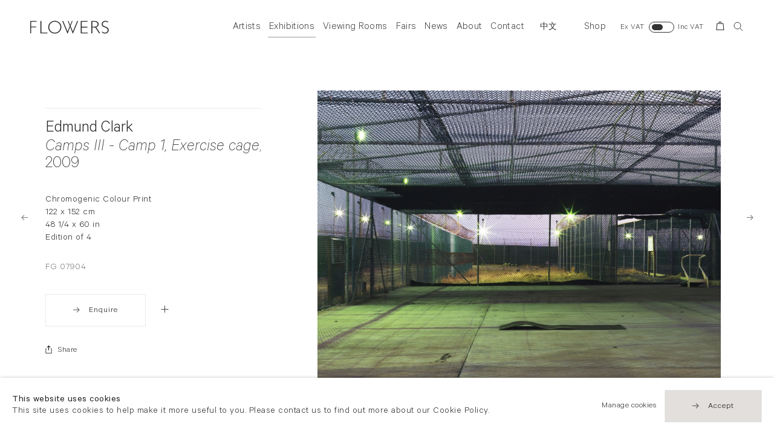

--- FILE ---
content_type: text/html; charset=utf-8
request_url: https://www.flowersgallery.com/exhibitions/205-edmund-clark-guantanamo-if-the-light-goes-out/works/artworks77904/
body_size: 11809
content:

<!DOCTYPE html>
<!-- Site by Artlogic - https://artlogic.net -->
<html lang="en">
    <head>
        <meta charset="utf-8">
        <title>Edmund Clark, Camps III - Camp 1, Exercise cage, 2009 | Flowers Gallery</title>
        <meta property="og:site_name" content="Flowers Gallery" />
        <meta property="og:title" content="Edmund Clark, Camps III - Camp 1, Exercise cage, 2009" />
        <meta property="og:description" content="Chromogenic Colour Print 122 x 152 cm 48 1/4 x 60 in Edition of 4" />
        <meta property="og:image" content="https://artlogic-res.cloudinary.com/w_1200,h_630,c_fill,f_auto,fl_lossy,q_auto:good/artlogicstorage/flowers/images/view/f86089adc5fa6237c8d2d9a4b65c72981cf4767b.jpg" />
        <meta property="og:image:width" content="1200" />
        <meta property="og:image:height" content="630" />
        <meta property="twitter:card" content="summary_large_image">
        <meta property="twitter:url" content="https://www.flowersgallery.com/exhibitions/205-edmund-clark-guantanamo-if-the-light-goes-out/works/artworks77904/">
        <meta property="twitter:title" content="Edmund Clark, Camps III - Camp 1, Exercise cage, 2009">
        <meta property="twitter:description" content="Chromogenic Colour Print 122 x 152 cm 48 1/4 x 60 in Edition of 4">
        <meta property="twitter:text:description" content="Chromogenic Colour Print 122 x 152 cm 48 1/4 x 60 in Edition of 4">
        <meta property="twitter:image" content="https://artlogic-res.cloudinary.com/w_1200,h_630,c_fill,f_auto,fl_lossy,q_auto:good/artlogicstorage/flowers/images/view/f86089adc5fa6237c8d2d9a4b65c72981cf4767b.jpg">
        <link rel="canonical" href="https://www.flowersgallery.com/artists/151-edmund-clark/works/77904/" />
        <meta name="google" content="notranslate" />
        <meta name="description" content="Chromogenic Colour Print 122 x 152 cm 48 1/4 x 60 in Edition of 4" />
        <meta name="keywords" content="" />
        <meta name="publication_date" content="2019-10-14 13:59:02" />
        <meta name="generator" content="Artlogic CMS - https://artlogic.net" />
        <meta name="format-detection" content="telephone=no">
        <meta name="viewport" content="width=device-width, minimum-scale=0.5, initial-scale=1.0" />
        
        <link rel="apple-touch-icon" sizes="180x180" href="/images/favicons/apple-touch-icon.png">
<link rel="icon" type="image/png" sizes="32x32" href="/images/favicons/favicon-32x32.png">
<link rel="icon" type="image/png" sizes="16x16" href="/images/favicons/favicon-16x16.png">
<link rel="manifest" href="/images/favicons/site.webmanifest">
<link rel="mask-icon" href="/images/favicons/safari-pinned-tab.svg" color="#333333">
<link rel="shortcut icon" href="/images/favicons/favicon.ico">
<meta name="msapplication-TileColor" content="#ffffff">
<meta name="msapplication-config" content="/images/favicons/browserconfig.xml">
<meta name="theme-color" content="#ffffff">

        <style media="all">
            @import url(/styles/base.css?c=27042050002199&v=2018088996968);
            @import url(/styles/animate.css?c=27042050002199&v=2018088996968);
            @import url(/scripts/flickity/flickity.css?c=27042050002199&v=2018088996968);
            @import url(/lib/jquery/plugins/roomview/1.0/jquery.roomview.1.0.css?c=27042050002199&v=2018088996968);
            @import url(/styles/main.css?c=27042050002199&v=2018088996968);
            @import url(/styles/responsive.css?c=27042050002199&v=2018088996968);
            @import url(/lib/archimedes/styles/archimedes-frontend-core.css);
        </style>
        <style media="print">
            @import url(/styles/print.css?c=27042050002199&v=2018088996968);
        </style>

        
        
        
            <script defer src="/scripts/jquery-1.12.0.min.js?c=27042050002199&v=2018088996968"></script>
    <script defer src="/scripts/jquery.browser.min.js?c=27042050002199&v=2018088996968"></script>
    <script defer src="/scripts/jquery.easing.min.js?c=27042050002199&v=2018088996968"></script>
    <script defer src="/scripts/jquery.cycle2.min.js?c=27042050002199&v=2018088996968"></script>
    <script defer src="/scripts/object-fit-videos.min.js?c=27042050002199&v=2018088996968"></script>
    <script defer src="/scripts/flickity/flickity.pkgd.min.js?c=27042050002199&v=2018088996968"></script>
    <script defer src="/scripts/jquery.zoom.js?c=27042050002199&v=2018088996968"></script>
    <script defer src="/lib/archimedes/scripts/archimedes-frontend-core.js?c=27042050002199&v=2018088996968"></script>
    <script defer src="/scripts/jquery.lettering.js?c=27042050002199&v=2018088996968"></script>
    <script defer src="/scripts/jquery.textillate.js?c=27042050002199&v=2018088996968"></script>
    <script defer src="/lib/jquery/plugins/pageload/1.1/jquery.pageload.1.1.js?c=27042050002199&v=2018088996968"></script>
    <script defer src="/lib/jquery/plugins/roomview/1.0/jquery.roomview.1.0.js?c=27042050002199&v=2018088996968"></script>
    <script defer src="/scripts/intersection-observer.js?c=27042050002199&v=2018088996968"></script>
    <script defer src="/scripts/froogaloop.js?c=27042050002199&v=2018088996968"></script>
    <script defer src="/scripts/jquery.wheel.js?c=27042050002199&v=2018088996968"></script>
    <script defer src="/scripts/hammer.min.js?c=27042050002199&v=2018088996968"></script>
    <script defer src="/scripts/canvas.js?c=27042050002199&v=2018088996968"></script>
    <script defer src="https://maps.googleapis.com/maps/api/js?key=AIzaSyBOUBY0_1OPrX16l05nPOhBIbc78wb66dI"></script>
    <script defer src="/lib/archimedes/scripts/json2.js?c=27042050002199&v=2018088996968"></script>
    <script defer src="/lib/archimedes/scripts/shop.js?c=27042050002199&v=2018088996968"></script>
    <script defer src="/scripts/main.js?c=27042050002199&v=2018088996968"></script>
        
        <script src="https://www.recaptcha.net/recaptcha/api.js?onload=google_captcha_onload" async defer></script>
        
            <script defer src="https://ticketing.artlogic.net/lib/artlogicticketing-1.0.js"></script>
            <script>
                window.addEventListener('load', function() {
                    $(document).ready(function() {
                        window.ticketing.set_base_url('https://ticketing.artlogic.net/flowers/cart');
                    });
                });
            </script>
        
            


    <script>
        function get_cookie_preference(category) {
            result = false;
            try {
                var cookie_preferences = localStorage.getItem('cookie_preferences') || "";
                if (cookie_preferences) {
                    cookie_preferences = JSON.parse(cookie_preferences);
                    if (cookie_preferences.date) {
                        var expires_on = new Date(cookie_preferences.date);
                        expires_on.setDate(expires_on.getDate() + 365);
                        console.log('cookie preferences expire on', expires_on.toISOString());
                        var valid = expires_on > new Date();
                        if (valid && cookie_preferences.hasOwnProperty(category) && cookie_preferences[category]) {
                            result = true;
                        }
                    }
                }
            }
            catch(e) {
                console.warn('get_cookie_preference() failed');
                return result;
            }
            return result;
        }

        window.google_analytics_init = function(page){
            var collectConsent = true;
            var useConsentMode = false;
            var analyticsProperties = ['UA-146131046-27'];
            var analyticsCookieType = 'statistics';
            var disableGa = false;
            var sendToArtlogic = true;
            var artlogicProperties = {
                'UA': 'UA-157296318-1',
                'GA': 'G-GLQ6WNJKR5',
            };

            analyticsProperties = analyticsProperties.concat(Object.values(artlogicProperties));

            var uaAnalyticsProperties = analyticsProperties.filter((p) => p.startsWith('UA-'));
            var ga4AnalyticsProperties = analyticsProperties.filter((p) => p.startsWith('G-')).concat(analyticsProperties.filter((p) => p.startsWith('AW-')));

            if (collectConsent) {
                disableGa = !get_cookie_preference(analyticsCookieType);

                for (var i=0; i < analyticsProperties.length; i++){
                    var key = 'ga-disable-' + analyticsProperties[i];

                    window[key] = disableGa;
                }

                if (disableGa) {
                    if (document.cookie.length) {
                        var cookieList = document.cookie.split(/; */);

                        for (var i=0; i < cookieList.length; i++) {
                            var splitCookie = cookieList[i].split('='); //this.split('=');

                            if (splitCookie[0].indexOf('_ga') == 0 || splitCookie[0].indexOf('_gid') == 0 || splitCookie[0].indexOf('__utm') == 0) {
                                //h.deleteCookie(splitCookie[0]);
                                var domain = location.hostname;
                                var cookie_name = splitCookie[0];
                                document.cookie =
                                    cookie_name + "=" + ";path=/;domain="+domain+";expires=Thu, 01 Jan 1970 00:00:01 GMT";
                                // now delete the version without a subdomain
                                domain = domain.split('.');
                                domain.shift();
                                domain = domain.join('.');
                                document.cookie =
                                    cookie_name + "=" + ";path=/;domain="+domain+";expires=Thu, 01 Jan 1970 00:00:01 GMT";
                            }
                        }
                    }
                }
            }

            if (uaAnalyticsProperties.length) {
                (function(i,s,o,g,r,a,m){i['GoogleAnalyticsObject']=r;i[r]=i[r]||function(){
                (i[r].q=i[r].q||[]).push(arguments)},i[r].l=1*new Date();a=s.createElement(o),
                m=s.getElementsByTagName(o)[0];a.async=1;a.src=g;m.parentNode.insertBefore(a,m)
                })(window,document,'script','//www.google-analytics.com/analytics.js','ga');


                if (!disableGa) {
                    var anonymizeIps = false;

                    for (var i=0; i < uaAnalyticsProperties.length; i++) {
                        var propertyKey = '';

                        if (i > 0) {
                            propertyKey = 'tracker' + String(i + 1);
                        }

                        var createArgs = [
                            'create',
                            uaAnalyticsProperties[i],
                            'auto',
                        ];

                        if (propertyKey) {
                            createArgs.push({'name': propertyKey});
                        }

                        ga.apply(null, createArgs);

                        if (anonymizeIps) {
                            ga('set', 'anonymizeIp', true);
                        }

                        var pageViewArgs = [
                            propertyKey ? propertyKey + '.send' : 'send',
                            'pageview'
                        ]

                        if (page) {
                            pageViewArgs.push(page)
                        }

                        ga.apply(null, pageViewArgs);
                    }

                    if (sendToArtlogic) {
                        ga('create', 'UA-157296318-1', 'auto', {'name': 'artlogic_tracker'});

                        if (anonymizeIps) {
                            ga('set', 'anonymizeIp', true);
                        }

                        var pageViewArgs = [
                            'artlogic_tracker.send',
                            'pageview'
                        ]

                        if (page) {
                            pageViewArgs.push(page)
                        }

                        ga.apply(null, pageViewArgs);
                    }
                }
            }

            if (ga4AnalyticsProperties.length) {
                if (!disableGa || useConsentMode) {
                    (function(d, script) {
                        script = d.createElement('script');
                        script.type = 'text/javascript';
                        script.async = true;
                        script.src = 'https://www.googletagmanager.com/gtag/js?id=' + ga4AnalyticsProperties[0];
                        d.getElementsByTagName('head')[0].appendChild(script);
                    }(document));

                    window.dataLayer = window.dataLayer || [];
                    window.gtag = function (){dataLayer.push(arguments);}
                    window.gtag('js', new Date());

                    if (useConsentMode) {
                        gtag('consent', 'default', {
                            'ad_storage': 'denied',
                            'analytics_storage': 'denied',
                            'functionality_storage': 'denied',
                            'personalization_storage': 'denied',
                            'security': 'denied',
                        });

                        if (disableGa) {
                            // If this has previously been granted, it will need set back to denied (ie on cookie change)
                            gtag('consent', 'update', {
                                'analytics_storage': 'denied',
                            });
                        } else {
                            gtag('consent', 'update', {
                                'analytics_storage': 'granted',
                            });
                        }
                    }

                    for (var i=0; i < ga4AnalyticsProperties.length; i++) {
                        window.gtag('config', ga4AnalyticsProperties[i]);
                    }

                }
            }
        }

        var waitForPageLoad = true;

        if (waitForPageLoad) {
            window.addEventListener('load', function() {
                window.google_analytics_init();
                window.archimedes.archimedes_core.analytics.init();
            });
        } else {
            window.google_analytics_init();
        }
    </script>


    </head>
    <body class="section-exhibitions page-exhibitions site-responsive responsive-top-size-1023 responsive-nav-standard responsive-nav-side-position-right analytics-track-all-links site-lib-version-2-0 hero_heading_title_position_overlay page-param-works page-param-205-edmund-clark-guantanamo-if-the-light-goes-out page-param-id-205 page-param-artworks77904 page-param-type-section page-param-type-exhibition_id page-param-type-object_id menu_standard">
        <script>document.getElementsByTagName('body')[0].className+=' browser-js-enabled';</script>
                    
        <div class="captcha_container">
            <div id="quick_contact_captcha_button"></div>
        </div>

        



    <div id="container_outer" class="version-default">
        <div id="container">
            



<header id="header">
	<div class="inner">
		<div id="header_main_inner" class="clearwithin">
			<div id="main_header">
			    <div id="logo"><a href="/">
			    	<svg width="497px" height="81px" viewBox="0 0 497 81" version="1.1" xmlns="http://www.w3.org/2000/svg" xmlns:xlink="http://www.w3.org/1999/xlink" xmlns:sketch="http://www.bohemiancoding.com/sketch/ns">
					    <g id="Page-1" stroke="none" stroke-width="1" fill="none" fill-rule="evenodd" sketch:type="MSPage">
					        <g fill="#333">
					            <path d="M40.492,1.311 L40.492,6.38 L6.082,6.38 L6.082,36.284 L37.112,36.284 L37.112,41.352 L6.082,41.352 L6.082,79.986 L0,79.986 L0,1.311 L40.492,1.311" id="Fill-1" sketch:type="MSShapeGroup"></path>
					            <path d="M70.506,1.311 L70.506,74.918 L109.421,74.918 L109.421,79.986 L64.424,79.986 L64.424,1.311 L70.506,1.311" id="Fill-2" sketch:type="MSShapeGroup"></path>
					            <path d="M155.447,75.368 C165.238,75.368 173.5,72.018 180.235,65.315 C186.968,58.613 190.335,50.401 190.335,40.677 C190.335,30.916 186.968,22.684 180.235,15.983 C173.5,9.281 165.238,5.93 155.447,5.93 C145.618,5.93 137.299,9.281 130.49,15.983 C123.681,22.684 120.277,30.916 120.277,40.677 C120.277,50.401 123.681,58.613 130.49,65.315 C137.299,72.018 145.618,75.368 155.447,75.368 L155.447,75.368 Z M155.221,0.298 C166.853,0.298 176.711,4.212 184.796,12.04 C192.882,19.867 196.925,29.414 196.925,40.677 C196.925,51.903 192.882,61.431 184.796,69.259 C176.711,77.086 166.853,81 155.221,81 C143.627,81 133.808,77.086 125.759,69.259 C117.71,61.431 113.689,51.903 113.689,40.677 C113.689,29.414 117.71,19.867 125.759,12.04 C133.808,4.212 143.627,0.298 155.221,0.298 L155.221,0.298 Z" id="Fill-3" sketch:type="MSShapeGroup"></path>
					            <path d="M362.369,1.311 L362.369,6.381 L325.538,6.381 L325.538,37.861 L361.411,37.861 L361.411,42.986 L325.538,42.986 L325.538,74.918 L363.27,74.918 L363.27,79.986 L319.456,79.986 L319.456,1.311 L362.369,1.311" id="Fill-4" sketch:type="MSShapeGroup"></path>
					            <path d="M392.386,6.381 L392.386,37.186 L405.45,37.186 C412.096,37.186 417.173,35.844 420.684,33.159 C424.193,30.475 425.949,26.674 425.949,21.755 C425.949,16.911 424.166,13.138 420.6,10.436 C417.032,7.731 411.908,6.381 405.224,6.381 L392.386,6.381 L392.386,6.381 Z M386.302,1.311 L406.463,1.311 C414.911,1.311 421.368,3.143 425.837,6.803 C430.305,10.464 432.539,15.41 432.539,21.643 C432.539,30.729 428.33,36.671 417.558,40.79 C417.608,40.77 442.826,79.986 442.826,79.986 L435.626,79.986 C435.626,79.986 413.024,44.909 411.773,43.532 C410.521,42.156 407.732,42.254 402.815,42.254 L392.386,42.254 L392.386,79.986 L386.302,79.986 L386.302,1.311 L386.302,1.311 Z" id="Fill-5" sketch:type="MSShapeGroup"></path>
					            <path d="M492.796,5.254 L491.393,11.152 C484.559,7.135 480.088,5.93 475.169,5.93 C470.438,5.93 466.486,7.366 463.314,10.238 C460.142,13.11 458.555,16.668 458.555,20.91 C458.555,23.951 459.493,26.692 461.371,29.132 C463.248,31.574 467.172,33.92 473.142,36.172 C479.111,38.425 483.466,40.303 486.208,41.803 C488.947,43.306 491.276,45.483 493.19,48.337 C495.104,51.19 496.063,54.888 496.063,59.431 C496.063,65.477 493.847,70.582 489.418,74.749 C484.986,78.916 479.58,81 473.198,81 C466.665,81 459.944,78.711 453.036,74.13 L454.438,67.989 C462.06,73.585 467.266,75.368 472.859,75.368 C477.515,75.368 481.448,73.857 484.658,70.835 C487.868,67.813 489.474,64.104 489.474,59.711 C489.474,56.369 488.478,53.355 486.489,50.671 C484.499,47.985 480.465,45.476 474.385,43.143 C468.306,40.808 463.961,38.929 461.35,37.502 C458.738,36.077 456.521,34.041 454.7,31.396 C452.877,28.751 451.967,25.345 451.967,21.179 C451.967,15.402 454.181,10.477 458.612,6.405 C463.042,2.334 468.373,0.298 474.605,0.298 C480.725,0.298 486.789,1.951 492.796,5.254" id="Fill-6" sketch:type="MSShapeGroup"></path>
					            <path d="M269.536,68.222 L255.351,33.007 L268.146,0.917 L263.337,0.917 L252.663,26.586 L241.911,0.917 L237.077,0.917 L249.957,33.092 L235.91,68.222 L208.287,0.917 L202.182,0.917 L234.973,81 L236.753,81 L252.643,39.799 L268.596,81 L270.379,81 L303.043,0.917 L296.963,0.917 L269.536,68.222 Z" id="Fill-7" sketch:type="MSShapeGroup"></path>
					        </g>
					    </g>
					</svg>
			    </a></div>
			    
			    <div id="skiplink-container">
		            <div>
		                <a href="#main_content" class="skiplink">Skip to main content</a>
		            </div>
		        </div>
			    
			    <div id="header_items_outer">
			        <nav id="top_nav" class="navigation" aria-label="Main site"><ul class="topnav">
		<li class="topnav-filepath-artists topnav-label-artists topnav-id-11"><a href="/artists/" aria-label="Link to Flowers Gallery Artists page"data-en="Artists" data-zh="藝術家">Artists</a></li>
		<li class="topnav-filepath-exhibitions topnav-label-exhibitions topnav-id-13 active"><a href="/exhibitions/" aria-label="Link to Flowers Gallery Exhibitions page (current nav item)"data-en="Exhibitions" data-zh="展覽">Exhibitions</a></li>
		<li class="topnav-filepath-viewing-room topnav-label-viewing-rooms topnav-id-28"><a href="/viewing-room/" aria-label="Link to Flowers Gallery Viewing Rooms page">Viewing Rooms</a></li>
		<li class="topnav-filepath-art-fairs topnav-label-fairs topnav-id-22"><a href="/art-fairs/" aria-label="Link to Flowers Gallery Fairs page"data-en="Fairs" data-zh="藝術博覽會">Fairs</a></li>
		<li class="topnav-filepath-news topnav-label-news topnav-id-15"><a href="/news/" aria-label="Link to Flowers Gallery News page"data-en="News" data-zh="新聞">News</a></li>
		<li class="topnav-filepath-about topnav-label-about topnav-id-23"><a href="/about/" aria-label="Link to Flowers Gallery About page"data-en="About" data-zh="關於我們">About</a></li>
		<li class="topnav-filepath-contact topnav-label-contact topnav-id-20"><a href="/contact/" aria-label="Link to Flowers Gallery Contact page"data-en="Contact" data-zh="聯絡">Contact</a></li>
		<li class="topnav-filepath-zh topnav-label- topnav-id-27"><a href="/zh/" aria-label="Link to Flowers Gallery 中文 page">中文</a></li>
		<li class="topnav-filepath-shop topnav-label-shop topnav-id-21 last"><a href="/shop/" aria-label="Link to Flowers Gallery Shop page"data-en="Shop" data-zh="購物">Shop</a></li>
	</ul></nav>
			        <div id="header_items_inner">
                        <div class="vat-toggle">
    <div class="label label-on">Ex VAT</div>
    <label class="switch">
        <input type="checkbox"/>
        <div></div>
    </label>
    <div class="label label-off">Inc VAT</div>
</div>
				        <div id="wishlist">


<div id="wishlist_cart_widget">
    <div id="wcw_items">
        <div id="wcw_label"><a href="/wishlist/basket/" class="link-no-ajax wcw_checkout_link" aria-label="Wishlist"><span class="label_basket">Wishlist</span></a></div>
        <div id="wcw_total_items"><span class="wcw_total_count">0</span></div>

    </div>
</div></div>
				        <div id="basket">
<div id="store_cart_widget">
    <div id="scw_items">
        <span class="scw_label"><a href="/shop/basket/" class="link-no-ajax scw_checkout_link" aria-label="Basket"><span class="label_basket">Your shopping bag</span></a></span>
        <span class="scw_total_items"><span class="scw_total_count" aria-hidden="true">0</span></span>
    </div>
</div>
</div>
				        <button id="search_menu" class="clear_button_styles">Search</button>
					    <button id="menu" class="clear_button_styles">Menu</button>
		    			<div id="mailinglist_signup_button">Sign up</div>
				    </div>
			    </div>
			    
		    </div>
	    </div>
    </div>
</header>
            
            <div class="scroll-container">
                <div class="scroll-container-inner">
                    <div id="canvas_wrapper_background"><div id="canvas_wrapper_background_inner" class="inner"></div></div>
                    <main id="main_content" class="pageload-content-area clearwithin">
                        
                            <!--contentstart-->
                            




    <div class="exhibition">
        

    
    <div id="content" class="clearwithin site-subsection-enabled-content">


            


<div class="subsection-exhibition-works clearwithin">


        
        





    <div class="site-popup-enabled-content">

        <div class="artwork_detail inview_element  " data-artwork-id="77904">
            
            <div class="pagination_controls">
                        <div class="pagination_controls_prev previous"><a href="/exhibitions/205/works/artworks77897/?" class=" focustrap-ignore">Previous</a></div>
                        <div class="pagination_controls_next next"><a href="/exhibitions/205/works/artworks77895/?" class=" focustrap-ignore">Next</a></div>
            </div>

        
            

            <div class="artwork_detail_main">

                <div class="draginner">
                    <div class="image_container inview_element">
                            <div class="images image_gallery_multiple">
                                
                                    
                                        
                                        <div class="image super_zoom_enabled image_lazy_load" data-width="1772" data-height="1329">
                                            <div class="image_wrap">
                                                    <div class="image_inner" data-zoom-url="https://artlogic-res.cloudinary.com/w_2000,h_2000,c_limit,f_auto,fl_lossy,q_auto:good/artlogicstorage/flowers/images/view/f86089adc5fa6237c8d2d9a4b65c72981cf4767b.jpg">
                                                        <img src="/images/shim.png" data-src="https://artlogic-res.cloudinary.com/w_1680,h_1680,c_limit,f_auto,fl_lossy,q_auto:good/artlogicstorage/flowers/images/view/f86089adc5fa6237c8d2d9a4b65c72981cf4767b.jpg" alt="Edmund Clark Camps III - Camp 1, Exercise cage, 2009" class="" data-roomview-id="" data-roomview-artwork-cm-width="" />
                                                    </div>
                                            </div>
                                        </div>
                                    
                            </div>
                    </div>

                    <div class="content_container">
                        <div class="content featured_context">
                                
                            
                                <div class="artwork_details" >
                                    <h1>
                                            <span class="heading_title">
                                                    <a href="/exhibitions/205-edmund-clark-guantanamo-if-the-light-goes-out/">Edmund Clark</a>
                                            </span>
                                                <span class="heading_subtitle">
                                                        <em>Camps III - Camp 1, Exercise cage</em>, 2009
                                                </span>
                                    </h1>
                                    
                                    <div class="detail_subtitle">
                                           <div class="medium">Chromogenic Colour Print</div>
                                            <div class="dimensions">122 x 152 cm<br>48 1/4 x 60 in</div>
                                            <div class="edition_details">Edition of 4</div>
                                    </div>
                                        <div class="bottom stock_number">FG 07904</div>
                                    
                                    

                                </div>


                                <div class="artwork_detail_add_to_cart_wrapper">
                                    
                                    <div class="tools">
                                        <div class="button"><a href="#" class="enquire_link" data-item-table="artworks" data-item-id="77904" data-type="sales" data-contact-form-artist-interest="Edmund Clark" data-contact-form-artwork-interest="Camps III - Camp 1, Exercise cage" data-contact-form-parent-id="77904" data-contact-form-details="%3Cdiv%20class%3D%22artist%22%3EEdmund%20Clark%3C/div%3E%3Cdiv%20class%3D%22title%22%3E%3Cem%3ECamps%20III%20-%20Camp%201%2C%20Exercise%20cage%3C/em%3E%2C%202009%3C/div%3E" data-contact-form-image="https://artlogic-res.cloudinary.com/w_650,h_650,c_fill,f_auto,fl_lossy,q_auto:good/artlogicstorage/flowers/images/view/f86089adc5fa6237c8d2d9a4b65c72981cf4767b.jpg" data-subtype="">Enquire</a></div>
                                    </div>
                                    <div class="wishlist_content">
                                        
        <div class="wishlist_button clearwithin " data-uid="20d18338071684fe639255afed39ddc8">
            <input type="hidden" name="title" value="Edmund Clark, Camps III - Camp 1, Exercise cage, 2009" />
            <input type="hidden" name="image" value="https://artlogic-res.cloudinary.com/w_350,h_350,c_fill,f_auto,fl_lossy,q_auto:good/artlogicstorage/flowers/images/view/f86089adc5fa6237c8d2d9a4b65c72981cf4767b.jpg" />
            <input type="hidden" name="details" value="Chromogenic Colour Print  122 x 152 cm 48 1/4 x 60 in  Edition of 4" />

            <input type="hidden" class="key" name="key" value="20d18338071684fe639255afed39ddc8" />
            <input type="hidden" name="recid" value="77904" />
            <input type="hidden" name="table_name" value="artworks" />
            <input type="hidden" name="variant_rec_id" value="" />
            <input type="hidden" name="item_url" value="/exhibitions/205-edmund-clark-guantanamo-if-the-light-goes-out/works/artworks77904/" />

            

            <div class="store_item_controls">
                <div class="store_item_add_container">
                    <div class="quantity">
                        <input type="hidden" name="qty" value="1" />
                        <input type="hidden" name="show_qty" value="1"/>
                    </div>
                    <div class="link"><a href="#" class="add_to_wishlist" role="button"><span>Add to list</span></a></div>
                </div>
            </div>

            <div class="store_item_remove_container" style="display:none">
                <div class="link"><a href="#" class="store_item_remove_from_wishlist clear_button_styles"><span>Remove from wishlist</span></a></div>
            </div>
        </div>
    
                                    </div>
                                </div>

                                
                                        
                                
                                
                                
            <div class="share_links position_bottom">
                <div class="link"><a href="#" class="focustrap-ignore">Share</a></div>
                <div class="share_options">
                    <div class="share_options_inner">
        
                <div class="social_links_item"><a href="https://www.facebook.com/sharer.php?u=http://www.flowersgallery.com/exhibitions/205-edmund-clark-guantanamo-if-the-light-goes-out/works/artworks77904/"><span class="social_media_icon facebook"></span><span class="visually-hidden">facebook</span></a></div>
            
                <div class="social_links_item"><a href="https://twitter.com/share?url=http://www.flowersgallery.com/exhibitions/205-edmund-clark-guantanamo-if-the-light-goes-out/works/artworks77904/"><span class="social_media_icon twitter"></span><span class="visually-hidden">twitter</span></a></div>
            
                <div class="social_links_item"><a href="javascript:void((function()%7Bvar%20e=document.createElement('script');e.setAttribute('type','text/javascript');e.setAttribute('charset','UTF-8');e.setAttribute('src','https://assets.pinterest.com/js/pinmarklet.js?r='+Math.random()*99999999);document.body.appendChild(e)%7D)());"><span class="social_media_icon pinterest"></span><span class="visually-hidden">pinterest</span></a></div>
            
                <div class="social_links_item"><a href="https://www.tumblr.com/share/link?url=http://www.flowersgallery.com/exhibitions/205-edmund-clark-guantanamo-if-the-light-goes-out/works/artworks77904/"><span class="social_media_icon tumblr"></span><span class="visually-hidden">tumblr</span></a></div>
            
                <div class="social_links_item"><a href="mailto:?subject=I want to share a page from Flowers Gallery&body=http://www.flowersgallery.com/exhibitions/205-edmund-clark-guantanamo-if-the-light-goes-out/works/artworks77904/" target="_blank"><span class="social_media_icon email"></span><span class="visually-hidden">email</span></a></div>
            
                    </div>
                </div>
            </div>
        




                        </div>
                    </div>
                </div>
            </div>
            

        </div>
    </div>




</div>



        
    </div>


    </div>


                            <!--contentend-->

                        

                    </main>
                </div>
            </div>
            

<footer id="footer" class="footer">
    <div class="wrap_inner">
        <div class="inner main_inner">
            <div class="wrapper visible">
                <div class="main"><!--
                    --><div class="group">
                            
                            <div class="item">
                                    <div class="prelude">
                                            London
                                    </div>
                                <div class="content">
                                        <div>
                                                <p>21 Cork Street<br />London W1S 3LZ</p>
                                        </div>
                                        <div>
                                                <div><a href="tel:+44 (0)20 7439 7766">T +44 (0)20 7439 7766</a></div>
                                                <div><a href="mailto:info@flowersgallery.com">info@flowersgallery.com</a></div>
                                        </div>
                                        <div><p>Monday - Saturday 11am - 6pm</p></div>
                                </div>
                            </div>
                            
                                </div><div class="group">
                                
                            
                            <div class="item">
                                    <div class="prelude">
                                            London
                                    </div>
                                <div class="content">
                                        <div>
                                                <p><span>82 Kingsland Road</span><br /><span>London E2 8DP</span></p>
                                        </div>
                                        <div>
                                                <div><a href="tel:+44 (0)20 7920 7777">T +44 (0)20 7920 7777</a></div>
                                                <div><a href="mailto:info@flowersgallery.com">info@flowersgallery.com</a></div>
                                        </div>
                                        <div>Private viewings by appointment</div>
                                </div>
                            </div>
                            
                                </div><div class="group">
                                
                            
                            <div class="item">
                                    <div class="prelude">
                                            New York
                                    </div>
                                <div class="content">
                                        <div>
                                                <div><a href="tel:+(1) 212 439 1700">T +(1) 212 439 1700</a></div>
                                                <div><a href="mailto:newyork@flowersgallery.com">newyork@flowersgallery.com</a></div>
                                        </div>
                                        <div>Private viewings by appointment</div>
                                </div>
                            </div>
                            
                                </div><div class="group">
                                
                            
                            <div class="item">
                                    <div class="prelude">
                                            Hong Kong
                                    </div>
                                <div class="content">
                                        <div>
                                                <p>49 Tung Street<br />Sheung Wan</p>
                                        </div>
                                        <div>
                                                <div><a href="tel:+852 2576 5088">T +852 2576 5088</a></div>
                                                <div><a href="mailto:info@flowersgallery.com">info@flowersgallery.com</a></div>
                                        </div>
                                        <div><p>Tuesday - Saturday 11am - 6pm</p></div>
                                </div>
                            </div>
                            
                    </div><!--
                --></div>
            </div>
        </div>
        <div class="credit">
            <div class="inner clearwithin">
                <div class="footer_links">
                    <div class="footer_item privacy-policy"><a href="/privacy-policy/">Privacy policy</a></div>
                    <div class="footer_item accessibility-policy"><a href="/accessibility-policy/">Accessibility policy</a></div>
                    <div class="footer_item cookie-policy"><a href="/cookie-policy/">Cookie policy</a></div>
                </div>
                <div class="footer_additional">
                    <div class="footer_item copyright">&copy; 2025 Flowers Gallery</div>
                </div>
            </div>
        </div>
    </div>
</footer>
    


                <div id="cookie_notification" role="region" aria-label="Cookie banner" data-mode="consent" data-cookie-notification-settings="">
    <div class="inner">
        <div id="cookie_notification_message" class="prose">
                <p><strong>This website uses cookies</strong><br>This site uses cookies to help make it more useful to you. Please contact us to find out more about our Cookie Policy.</p>
        </div>
        <div id="cookie_notification_preferences" class="link"><a href="javascript:;" role="button">Manage cookies</a></div>
        <div id="cookie_notification_accept" class="button"><a href="javascript:;" role="button">Accept</a></div>

    </div>
</div>
    <div id="manage_cookie_preferences_popup_container">
        <div id="manage_cookie_preferences_popup_overlay"></div>
        <div id="manage_cookie_preferences_popup_inner">
            <div id="manage_cookie_preferences_popup_box" role="dialog" aria-modal="true" aria-label="Cookie preferences">
                <div id="manage_cookie_preferences_close_popup_link" class="close">
                    <a href="javascript:;" role="button" aria-label="close">
                        <svg width="20px" height="20px" viewBox="0 0 488 488" version="1.1" xmlns="http://www.w3.org/2000/svg" xmlns:xlink="http://www.w3.org/1999/xlink" aria-hidden="true">
                            <g id="Page-1" stroke="none" stroke-width="1" fill="none" fill-rule="evenodd">
                                <g id="close" fill="#5D5D5D" fill-rule="nonzero">
                                    <polygon id="Path" points="488 468 468 488 244 264 20 488 0 468 224 244 0 20 20 0 244 224 468 0 488 20 264 244"></polygon>
                                </g>
                            </g>
                        </svg>
                    </a>
                </div>
                <h2>Cookie preferences</h2>
                    <p>Check the boxes for the cookie categories you allow our site to use</p>
                
                <div id="manage_cookie_preferences_form_wrapper">
                    <div class="form form_style_simplified">

                        <form id="cookie_preferences_form">
                            <fieldset>
                                <legend class="visually-hidden">Cookie options</legend>
                                <div>
                                    <label><input type="checkbox" name="essential" disabled checked value="1"> Strictly necessary</label>
                                    <div class="note">Required for the website to function and cannot be disabled.</div>
                                </div>
                                <div>
                                    <label><input type="checkbox" name="functionality"  value="1"> Preferences and functionality</label>
                                    <div class="note">Improve your experience on the website by storing choices you make about how it should function.</div>
                                </div>
                                <div>
                                    <label><input type="checkbox" name="statistics"  value="1"> Statistics</label>
                                    <div class="note">Allow us to collect anonymous usage data in order to improve the experience on our website.</div>
                                </div>
                                <div>
                                    <label><input type="checkbox" name="marketing"  value="1"> Marketing</label>
                                    <div class="note">Allow us to identify our visitors so that we can offer personalised, targeted marketing.</div>
                                </div>
                            </fieldset>
                            
                            <div class="button">
                                <a href="javascript:;" id="cookie_preferences_form_submit" role="button">Save preferences</a>
                            </div>
                        </form>

                    </div>
                </div>
            </div>
        </div>
    </div>

        </div>
        <div class="transition-logo"><div class="flowers-logo"><div class="flowers-logo-1"></div><div class="flowers-logo-2"></div></div></div>
        <div class="transition-mask"></div>
        <div class="transition-mask2"></div>

        
<div id="store_quick_cart_widget" class="notify_panel sqcw_auto_open" data-remove-delay="1000" role="dialog" aria-modal="true" aria-label="Basket">
    <button id="sqcw_close" class="notify_panel_close clear_button_styles">Close</button>
    <div id="sqcw_content_scrollable" class="notify_panel_content_scrollable">
        <div id="sqcw_header" class="notify_panel_header">
            <h3>Your shopping bag</h3>
            <div class="description">
                This purchase may be subject to local rates of import, sales and use taxes for which the purchaser is 100% liable.
            </div>
        </div>
        <div id="sqcw_items" class="notify_panel_content">
            No items found
        </div>
    </div>
    <div id="sqcw_footer" class="notify_panel_footer">
        <div id="sqcw_total">
            <div class="sqcw_total_label">Total</div>
            <div class="sqcw_total_price"><span class="sqcw_total_price_currency">&pound;</span><span class="sqcw_total_price_amount"></span></div>
        </div>
        <div id="sqcw_checkout">
            <div class="sqcw_checkout_button button alt"><a href="/shop/basket/">Checkout now</a></div>
        </div>
    </div>
</div>
        
<div id="wishlist_quick_cart_widget" class="notify_panel wqcw_auto_open" data-remove-delay="1000">
    <div id="wqcw_close" class="notify_panel_close">Close</div>
    <div id="wqcw_content_scrollable" class="notify_panel_content_scrollable">
        <div id="wqcw_header" class="notify_panel_header">
            <h3>Your saved list</h3>
            <div class="description">Create a list of works then send us an enquiry.</div>
            <button id="wqcw_remove_all" class="link clear_button_styles" aria-label="Remove all items from your saved list"><span>Remove all items</span></button>
        </div>
        <div id="wqcw_items" class="notify_panel_content">
            No items found
        </div>
    </div>
    <div id="wqcw_footer" class="notify_panel_footer">
        <div id="wqcw_total">            <div class="wqcw_total_label">Items in list </div>
            <div id="wqcw_item_count"></div>
        </div>
        <div id="wqcw_checkout">
            <div><button id="wqcw_enquiry_button" class="wqcw_checkout_button button alt" class="clear_button_styles" aria-label="Send list as enquiry to gallery">Send us an enquiry</button></div>
            <div><button id="wqcw_share_button" class="wqcw_checkout_button button alt" class="clear_button_styles" aria-label="Send list to a friend">Share with a friend</button></div>
        </div>
    </div>
</div>
        
<div class="overlay mailing-overlay" role="dialog" aria-modal="true" aria-label="Mailing form">
    <div class="overlay-bg"></div>
    <div class="overlay-container-inner">
        <div class="mailing-input-wrapper">
            <div id="mailinglist_signup" class="inview_element content-reversed">
                <span class="mailing-close-button">Close</span>
                
                <div class="prelude">Mailing list signup</div>
                <h3>Get exclusive updates from Flowers Gallery</h3>
                
                <div class="mailinglist_signup_above faux_h6 variant_standard_content"></div>
                
                <div class="mailing_list_signup">
                    <form class="mailing_list_form campaign_tracking_autofill" method="get">
                        <input type="hidden" name="tmp_send" value="1" />
                        <input type="hidden" name="lang" value="" />
                        <input type="hidden" name="mailing_list_signup" value="1" />
                        
                        <div class="error_row error"></div>
                        <div class="form_row">
                            <input class="field inputField" name="email" type="text" value="" data-default-value="Enter email" />
                        </div>
                        
                        
                        <div class="form_row">
                            <div class="button"><a href="#" class="submit_button">Sign up</a></div>
                        </div>
                        
                        <div class="terms_and_conditions">
                                By signing up you agree to our <a href="/privacy/" target="_blank">privacy policy</a>. 
                            You can unsubscribe or change your preferences at any time by clicking the link in any emails.
                        </div>
                    </form>
                </div>
                                
                
            </div>
        </div>
    </div>
</div>


<div class="overlay enquire-overlay" role="dialog" aria-modal="true" aria-label="Enquire form">
    <button class="enquire-close-button clear_button_styles">Close</button>
    <div class="overlay-bg"></div>
    <div class="overlay-container-inner">
        <div class="enquire-input-wrapper">
            <div id="quick_contact_widget" class="enquiry_form inview_element">
                <div class="display-enquiry-type-wishlist">
                    <h3>Send to a friend</h3>
                </div>
                <div class="hide-enquiry-type-wishlist">
                    <h3>Enquire</h3>
                </div>
                <form class="campaign_tracking campaign_tracking_autofill clearwithin">
                    <input name="g-recaptcha-response" type="hidden" />
                    <input id="qcw_field_contact_type" name="contact_type" type="hidden" />
                    <input id="qcw_field_item_table" name="item_table" type="hidden" />
                    <input id="qcw_field_item_id" name="item_id" type="hidden" />
                    
                    <input id="qcw_field_items" name="items" type="hidden" />
                    <input id="qcw_field_item" name="item" type="hidden" />
                    <input id="qcw_field_tracking" name="campaign_tracking_data" type="hidden" />
                    <input id="qcw_field_originating_page" name="originating_page" type="hidden" />
                    <input id="qcw_field_artist_interest" name="artist_interest" type="hidden" />
                    <input id="qcw_field_artwork_interest" name="artwork_interest" type="hidden" />
                    
                    <div class="form_row error_row" role="alert"></div>
                    
                    
                    <div class="form_row first_heading_row display-enquiry-type-wishlist">
                        <h4>Recipient details</h4>
                    </div>
                    <div class="form_row display-enquiry-type-wishlist">
                        <label for="qcw_field_email_recipient" class="visually-hidden">Recipient email</label>
                        <input id="qcw_field_email_recipient" name="email_recipient" type="text" aria-label="Recipient email" required autocomplete="email"/>
                    </div>
                    
                    <div class="form_row display-enquiry-type-wishlist">
                        <h4>Your details</h4>
                    </div>
                    <div class="form_row">
                        <label for="qcw_field_name" class="visually-hidden">Name *</label>
                        <input id="qcw_field_name" name="name" type="text" aria-label="Name" required autocomplete="name"/>
                    </div>
                    <div class="form_row">
                        <label for="qcw_field_email" class="visually-hidden">Email *</label>
                        <input id="qcw_field_email" name="email" type="text" aria-label="Email" required autocomplete="email"/>
                    </div>
                    <div class="form_row hide-enquiry-type-wishlist">
                        <label for="qcw_field_phone" class="visually-hidden">Phone</label>
                        <input id="qcw_field_phone" name="phone" type="text" autocomplete="tel"/>
                    </div>
                    <div class="form_row enquiry_type_general enquiry_type_sales">
                        <label for="qcw_field_message" class="visually-hidden">Message</label>
                        <textarea id="qcw_field_message" name="message"></textarea>
                    </div>
                    <div class="form_row qcw_mailinglist_container form_row_required hide-enquiry-type-wishlist">
                        <fieldset>
                            <legend>Receive newsletters</legend>
                            <div class="form_content_area form_radio_button_container">
                                <input id="qcw_mailing_list_signup_1" name="mailing_list_signup" type="radio" required value="1" aria-label="Yes I would like to recieve newsletters"/> <label for="qcw_mailing_list_signup_1">Yes</label>
                                <input id="qcw_mailing_list_signup_0" name="mailing_list_signup" type="radio" required value="0" aria-label="No I do not want to recieve newsletters"/> <label for="qcw_mailing_list_signup_0">No</label>
                            </div>
                        </fieldset>
                        <div class="clear"></div>
                    </div>

                    <div class="notify_panel_items"></div>
                    <div class="button alt">
                        <div class="loader loader_small"></div>
                        <button>Send message</button>
                    </div>
                    <div class="terms_and_conditions hide-enquiry-type-wishlist">
                        

<div class="privacy_policy_form_msg">
    <p>
        In order to respond to your enquiry, we will process the personal data you have supplied in accordance with our <a href="/privacy/" target="_blank">privacy policy</a>. You can unsubscribe or change your preferences at any time by clicking the link in any emails.
    </p>
</div>
                    </div>
                    
                </form>
            </div>
        </div>
    </div>
</div>

<div class="overlay search-overlay" role="dialog" aria-modal="true" aria-label="Search popup">
    <button class="search-close-button clear_button_styles">Close</button>
    <div id="sw_form">
        <form>
            <div class="form_row">
                <label for="sw_field_search" class="visually-hidden">Type your search</label>
                <input id="sw_field_search" name="search" type="text" placeholder="Type your search"/>
                <div id="sw_field_search_button">Search</div>
            </div>
        </form>
    </div>
    <div class="overlay-bg"></div>
    <div class="overlay-container-inner">
        <div id="quick_search_widget" class="search-wrapper">
            <div class="notify_panel_content">
                <div id="sw_results"></div>
            </div>
        </div>
    </div>
</div>


<div class="overlay nav-overlay" role="dialog" aria-modal="true" aria-label="Main site navigation">
    <button class="nav-close-button clear_button_styles">Close</button>
    <div class="overlay-bg"></div>
    <div class="overlay-container-outer">
        <div class="overlay-container-inner">
            <nav class="nav-wrapper" aria-label="Main site navigation">
                <ul>
                    <li>
                            <div class="vat-toggle">
    <div class="label label-on">Ex VAT</div>
    <label class="switch">
        <input type="checkbox"/>
        <div></div>
    </label>
    <div class="label label-off">Inc VAT</div>
</div>
                    </li>
                        <li><a href="/artists/">Artists</a></li>
                        <li><a href="/exhibitions/" class="active" aria-label="Exhibitions (Current navigation item)">Exhibitions</a></li>
                        <li><a href="/viewing-room/">Viewing Rooms</a></li>
                        <li><a href="/art-fairs/">Fairs</a></li>
                        <li><a href="/news/">News</a></li>
                        <li><a href="/about/">About</a></li>
                        <li><a href="/contact/">Contact</a></li>
                        <li><a href="/zh/">中文</a></li>
                        <li><a href="/shop/">Shop</a></li>
                </ul>
            </nav>
        </div>
    </div>
</div>

<div class="overlay content-overlay" role="dialog" aria-modal="true" aria-label="Content overlay">
    <span class="overlay-close-button">Close</span>
    <div class="overlay-bg"></div>
    <div class="overlay-container-inner">
        <div class="content-overlay-wrapper content-reversed">
            <div id="content-overlay-content"></div>
        </div>
    </div>
</div>


        
<div class="splash-container">
    <div class="splash-bg"></div>
    <div class="splash-container-inner">
        <div id="logo_splash"><div class="flowers-logo"></div></div>
    </div>
</div>



        <div class="notify_panel_mask"></div>
        <div class="dropdown_menu_mask"></div>
    </div>











            




    <!-- sentry-verification-string -->
    <!--  -->
</body>
</html>




--- FILE ---
content_type: text/css
request_url: https://www.flowersgallery.com/styles/base.css?c=27042050002199&v=2018088996968
body_size: 1896
content:
/* ----------------------------------------------------------------------------------
    Flowers Gallery
    Designed & Built by Artlogic in London
---------------------------------------------------------------------------------- */


@import url(/fonts/stylesheet.css);
@import url(/lib/webfonts/font-awesome/font-awesome-4.6.3/css/font-awesome.min.css);



* {
    margin: 0;
    padding: 0;
}
html {
    font-size: 10px;
}
body {
    padding: 20px;
    margin: 0;
    font-family: 'Calibre', Sans-Serif;
    color: #222;
    background: #fff;
    font-weight: 300;
    font-size: 1.6rem;
    line-height: 2.0rem;
    letter-spacing: 0.5px;
    -webkit-font-smoothing: antialiased;
    -moz-osx-font-smoothing: grayscale;
    transition: background 400ms linear, color 400ms linear;
    
    font-variant-numeric: lining-nums;     /* high-level property          */
    -moz-font-feature-settings: 'lnum';    /* low-level (old Firefox)      */
    -webkit-font-feature-settings: 'lnum'; /* low-level (old Webkit)       */
    font-feature-settings: 'lnum' on;      /* low-level (all new browsers) */
    font-variant-ligatures: no-contextual;
}

body.section-contact .subsection-contact-content{
    color: #000;
}

body.navigation-open {
    overflow: hidden;
}

strong, b {
    font-weight: 400;
}

p {
    margin-bottom: 26px;
}
p:last-child {
    margin-bottom: 0;
}

a, a:visited {
    color: inherit;
    text-decoration: none;
}

img, a img {
    border: 0;
}

h1, h2, h3, h4, h5, h6, .faux_h1, .faux_h2, .faux_h3, .faux_h4, .faux_h5, .faux_h6, .splash_heading, .subheading {
    font-weight: 300;
    margin: 0;
    padding: 0;
    transition: color 400ms linear;
    letter-spacing: 0;
}

ul {
    padding: 0 0 0 20px;
    margin: 0;
}
h1,
.faux_h1 {
    font-size: 60px;
    line-height: 70px;
    max-width: 75%;
    max-width: 1200px;
    clear: both;
    padding-top: 20px;
    margin-left: -4px;
    font-weight: 300;
}
    h1 .text_animate {
        letter-spacing: -1px;
    }
h2,
.faux_h2 {
    font-size: 4.5rem;
    line-height: 5rem;
    margin: 0 0 20px;
}
h3, .faux_h3, .subheading {
    font-size: 2.7rem;
    line-height: 3.2rem;
    margin: 0 0 20px;
}
h4,
.faux_h4 {
    font-size: 3.5rem;
    line-height: 3.8rem;
    margin: 0 0 20px;
}
h5,
.faux_h5 {
    font-size: 2.9rem;
    line-height: 3.4rem;
    margin: 0 0 20px;
}
h6,
.faux_h6 {
    font-size: 2.5rem;
    line-height: 3.2rem;
    margin: 0 0 20px;
}

.heading_title,
.heading_subtitle {
    display: block;
}
.heading_subtitle {
    font-weight: 100;
}

img {
    max-width: 100%;
}

.divider {
    height: 50px;
    clear: both;
}

.pull_quote,
blockquote {
    font-weight: 300;
    text-align: left;
    margin: 0;
    padding: 0;
    font-size: 3.4rem;
    line-height: 4.2rem;
    transition: color 400ms linear;
}

.intro_content {
    font-weight: 100;
    text-align: left;
    margin: 0;
    padding: 0;
    font-size: 2.8rem;
    line-height: 2.5rem;
    transition: color 400ms linear;
}

.clearwithin:after {
    height: 0;
    content: '';
    clear: both;
    display: block;
    overflow: hidden;
}
.clear {
    height: 0;
    clear: both;
    width: 100%;
}

.cms_gray {
    color: #777;
}
.cms_red {
    color: #c52f24;
}

input,
textarea,
select {
    font-family: 'Calibre', Sans-Serif;
    color: #111;
    font-weight: 300;
    font-size: 1.6rem;
    line-height: 2.0em;
    background: transparent;
}
fieldset {
    border: none;
}
button {
    font-family: inherit;
    font-weight: inherit;
    font-size: 100%;
    line-height: inherit;
    margin: 0;
    color: inherit;
    overflow: visible;
    text-transform: none;
    background-color: transparent;
    -webkit-appearance: button;
    border: none;
    cursor: pointer;
    letter-spacing: inherit;
}

input::-ms-clear {
    display: none;
}

/* -------------Accessibility------------ */

* :focus {
    outline: none;
}

body.tabbing-detected * :focus,
body.accessibility_outlines_enabled * :focus,
body.tabbing-detected form input:focus {
    outline: auto !important;
    outline-style: solid !important;
}

#skiplink-container .skiplink,
.skiplink-container .skiplink {
    position: fixed;
    left: -9999px;
    transform: none;
    text-decoration: none;
}
    #skiplink-container .skiplink:focus,
    .skiplink-container .skiplink:focus {
        left: 0px;
        top: -40px;
        transform: translateY(50%);
        padding: 6px 15px;
        background: #FFF !important;
        color: #000 !important;
        z-index: 9999999999;
        margin-bottom: 3px;
    }
    .cms-frontend-toolbar-active #skiplink-container .skiplink:focus,
    .cms-frontend-toolbar-active .skiplink-container .skiplink:focus {
        top: 25px;
    }

/*show rollaway header as soon as tabbing is detected*/
/*this is so that the header can be viewed when in focus if you tab back up the page*/
body.tabbing-detected .scrolling-down #header {
    opacity: 1;
    transform: translate3d(0, 0, 0);
}

/*make fixed footers position static and hide the faux*/
/*footer so that the content is always visible when tabbing*/
body.fixed-footer.tabbing-detected #footer {
    visibility: visible;
    position: static;
}
body.fixed-footer.tabbing-detected .faux_footer {
    display: none;
}
.visually-hidden { 
    position: absolute !important;
    height: 1px !important; 
    width: 1px !important;
    overflow: hidden !important;
    clip: rect(1px 1px 1px 1px); /* IE6, IE7 */
    clip: rect(1px, 1px, 1px, 1px);
    white-space: nowrap !important; /* added line */
}
body.tabbing-detected section:focus {
    background-color: #ffff80;
}
.extended_click_area {
    cursor: pointer !important;
}

.enquire_link_custom {
    display: inline-block;
    border: 1px solid #eaeaea;
    font-size: 1.4rem;      
    letter-spacing: 1px;
    line-height: 2.0rem;
    
    padding: 17px 45px 15px;
    color: #111;
}
.enquire_link_custom_small {
    display: inline-block;
    border: 1px solid #eaeaea;
    font-size: 1.4rem;      
    letter-spacing: 1px;
    line-height: 2.0rem;
    
    padding: 9px 12px 6px;
    color: #111;
}

#main_content > #store_cart_widget {
    display: none;
}

--- FILE ---
content_type: text/css
request_url: https://www.flowersgallery.com/styles/print.css?c=27042050002199&v=2018088996968
body_size: 245
content:

.print-hidden,
.noprint,
.transition-logo,
#top_nav,
#canvas_wrapper_background,
#search_menu,
#basket,
#wishlist,
#menu,
.page_enquiry_widget,
#feature_panel_section_nav {
	display: none !important;
}

.footer .main .group {
    width: 100%;
    display:block;
    padding: 0 0 75px 0;
}
.standard_grid.detail_grid .item {
    width: 100%;
}

--- FILE ---
content_type: text/css
request_url: https://www.flowersgallery.com/lib/jquery/plugins/roomview/1.0/jquery.roomview.1.0.css?c=27042050002199&v=2018088996968
body_size: 3113
content:
/**
 * jQuery RoomView by Artlogic
 *
 * Copyright 2018, Artlogic Media Ltd, http://www.artlogic.net/
 */
 
 
/* ------------------------------------------------------------- */
/* Create the room                                               */
/* ------------------------------------------------------------- */

.roomview-background {
    position: fixed;
    top: 0;
    right: 0;
    bottom: 0;
    left: 0;
    z-index: 1499;
    opacity: 0;
    -webkit-transition: opacity 0.6s;
    transition: opacity 0.6s;
    pointer-events: none;
    transform-origin: center bottom;
    background: #222;
}
    .roomview-artwork-switched .roomview-background {
        opacity: 1;
    }

/* Absolutely positioned to the original artwork on the page */
.room-wrapper {
    position: fixed;
    top: 0;
    right: 0;
    bottom: 0;
    left: 0;
    z-index: 1500;
    opacity: 0;
    -webkit-transition: opacity 0.6s;
    transition: opacity 0.6s;
    pointer-events: none;
    transform-origin: center bottom;
}
.room {
    z-index: 1501;
    transform-style: preserve-3d;
    -webkit-backface-visibility: hidden;
    backface-visibility: hidden;
    -webkit-transform: translateZ(0);
    -moz-transform: translateZ(0);
    -ms-transform: translateZ(0);
    -o-transform: translateZ(0);
    transform: translateZ(0);
    position: absolute;
    width: 200vw !important;
    height: 200vh !important;
    top: 50%;
    left: 50%;
    margin-top: -100vh;
    margin-left: -100vw;
    
    width: 100vw !important;
    height: 100vh !important;
    top: 0;
    left: 0;
    margin: 0;
    
    transition: transform 1000ms ease-out;
}
    /*
    .room.animate {
        transform: scale(1.12);
        transition: none;
    }
    */

.floor {
    width: 100%;
    position: absolute;
    bottom: 0;
    left: 50%;
    transform: translateX(-50%);  
    background: #d2dad6;
    height: 200px;
    overflow: visible;
    box-shadow: inset 0 15vh 25vh 0 rgba(29, 48, 49, 0.3);
    background: linear-gradient(#8c8a8a, white);
    z-index: 1501;
    transform-origin: center top;
}
    /* Texture for floor -------------------- */
    .floor::before {
        content: '';
        display: block;
        width: 100%;
        position: absolute;
        top: 0;
        left: 50%;
        height: 200%;
        background: url(images/texture_concrete.jpg) repeat center top;
        background-size: auto 420px; /* Adjust this size for new textures */
        opacity: 0.45; /* Adjust this for new textures */
        box-shadow: inset 0 12px 10px -6px rgba(0, 0, 0, 0.85);
        transform: translateY(0) translateX(-50%) perspective(250px) rotateX(65deg); /* Adjust this for new textures/objects */ /* Adjust this for new textures/objects */
        transform-origin: 50% 0;
    }

    /* Grain -------------------- */
    .floor::after {
        content: '';
        display: block;
        width: 100%;
        position: absolute;
        top: 0;
        left: 0;
        height: 100%;
        background: url(images/grain.png) repeat;
        background-size: 200px;
        opacity: 0.75;
    }
    
    .floor.floor-type-wood::before {
        background: url(images/wood1.jpg) repeat center top;
        background-size: auto 600px;
        opacity: 0.75;
        box-shadow: inset 0 12px 10px -8px rgba(0, 0, 0, 0.45);
        transform: translateY(0) translateX(-50%) perspective(250px) rotateX(65deg);
        transform-origin: 50% 0;
    }
    .floor.floor-type-wood::after {
        opacity: 0.4;
    }
    
    .floor.floor-type-wood2::before {
        background: url(images/wood2.jpg) repeat center top;
        background-size: auto 375px;
        opacity: 0.75;
        box-shadow: inset 0 12px 10px -8px rgba(0, 0, 0, 0.45);
        transform: translateY(0) translateX(-50%) perspective(250px) rotateX(65deg);
        transform-origin: 50% 0;
    }
    .floor.floor-type-wood2::after {
        opacity: 0.4;
    }

.wall {
    position: absolute;
    height: 220vh;
    height: calc(100vh - 200px);
    top: 0;
    left: 0;
    width: 100%;
    overflow: unset;
    z-index: 1502;
    background: #fff;
}

    .room-wrapper.visual-mode-photo .wall-texture,
    .room-wrapper.visual-mode-photo .floor {
        visibility: hidden !important;
        opacity: 0 !important;
        background: none !important;
    }
    .room-wrapper.visual-mode-photo {

    }


    .wall .wall-texture {
        content:'';
        position: absolute;
        left: 50%;
        transform: translateX(-50%);
        bottom: 0;
        transform-origin: center bottom;
        height: 100%;
        width: 100%;
        background: url(images/texture_plaster.jpg) #dddddc repeat-x bottom;
    }

    .wall.wall-type-white .wall-texture {
        background: url(images/texture_white_plaster.jpg) #F1F1F1 repeat-x bottom;
    }
    .wall.wall-type-grey .wall-texture {
        background: url(images/texture_grey_plaster.jpg) #525252 repeat-x bottom;
    }
    .wall.wall-type-concrete  .wall-texture {
        background: url(images/texture_concrete_wall.jpg) #dddddc repeat bottom;
        background-size: 234px auto;
    }
    .wall.wall-type-brick .wall-texture {
        background: url(images/whitebrick4.jpg) #dddddc repeat bottom;
        background-size: 326px auto;
    }

/* ----------------------------------------------------------- */
/* ARTWORK                                                     */
/* ----------------------------------------------------------- */

body.roomview-active img.roomview-image {
    -webkit-transform-style: preserve-3d;
    transform-style: preserve-3d;
    -webkit-backface-visibility: hidden;
    backface-visibility: hidden;
    -webkit-transform: translateZ(0);
    -moz-transform: translateZ(0);
    -ms-transform: translateZ(0);
    -o-transform: translateZ(0);
    transform: translateZ(0);
    -webkit-transition: none;
    transition: none;
}
    /* Animations applied to artwork during scale */
    body.roomview-active img.roomview-image.room-css-transitions {
        -webkit-transition: transform 1000ms cubic-bezier(.65,.06,.19,.96);
        transition: transform 1000ms cubic-bezier(.65,.06,.19,.96);
    }
    
body.roomview-active .not-roomview-image {
    opacity: 0 !important;
}

img.roomview-image-override {
    position: absolute;
    opacity: 0;
    visibility: hidden;
    pointer-events: none;
}

body.roomview-active .roomview-image-override {
    visibility: visible;
    opacity: 1.0;
    transition-delay: 500ms;
    /*filter: drop-shadow(0 4px 4px rgba(0, 0, 0, 0.5)) drop-shadow(0 8px 30px rgba(0, 0, 0, 0.3)) drop-shadow(27px 40px 38px rgba(0, 0, 0, 0.2)) drop-shadow(5px 23px 7px rgba(0, 0, 0, 0.3));*/
    box-shadow: none;
    -webkit-transition: filter 500ms cubic-bezier(.65,.06,.19,.96);
    transition: filter 500ms cubic-bezier(.65,.06,.19,.96);
}

/* Hidden artwork used for positioning */
body.roomview-active img.placeholder-artwork {
    position: absolute;
    visibility: visible;
    pointer-events: none;
    top: auto;
    left: 50%;
    transform: translateX(-50%);
    z-index: 1503;
    -webkit-transition: box-shadow 0.4s;
    transition: box-shadow 0.4s;
    opacity: 0;
    /* filter: grayscale(); */
    max-width: none;
    max-height: none;
}

/* Applied to the scaled artwork. pos:relative neccesary for z-index. Some nice drop shadows..to be improved. */
.roomview-artwork-scaled {
    position: relative;
    z-index: 9999;
}

.room-wrapper img.placeholder-artwork {
    max-height: none !important;
    max-width: none !important;
}

/* Once the artwork has been transitioned into view, fade between the real artwork and the placeholder */

.roomview-artwork-switched img.roomview-active-element {
    opacity: 0 !important;
}
.roomview-artwork-switched .roomview-active img.placeholder-artwork {
    opacity: 1;
    box-shadow: 0 4px 6px rgba(0, 0, 0, 0.1), 0 8px 30px rgba(0, 0, 0, 0.18), 27px 40px 38px rgba(125, 119, 119, 0.06), 5px 23px 7px rgba(142, 133, 133, 0.1);
}
/* Use drop shadow for png images */
.roomview-artwork-switched .roomview-active img.placeholder-artwork[src*=".png"] {
    box-shadow: none;
    filter: drop-shadow(0 4px 6px rgba(0, 0, 0, 0.1)) drop-shadow(0 8px 30px rgba(0, 0, 0, 0.18)) drop-shadow(27px 40px 38px rgba(125, 119, 119, 0.06)) drop-shadow(5px 23px 7px rgba(142, 133, 133, 0.1));
}


/* ----------------------------------------------------------- */
/* OBJECT                                                     */
/* ----------------------------------------------------------- */
.roomview-object {
    position: absolute;
    bottom: 0;
    left: 50%;
    z-index: 5000;
    background-size: contain;
    transition: opacity 400ms ease-in-out;
    opacity: 0;
}
    .roomview-object.furniture-type-photo_bg {
        opacity: 1;
    }
    .roomview-object.roomview-object-hidden {
        display: none;
    }
    .roomview-artwork-switched .roomview-object {
        opacity: 1;
    }
    /*.roomview-object.furniture-type-chair {*/
    /*    width: 293px;*/
    /*    height: 259px;*/
    /*    background: url(images/eames_white_chair.png) no-repeat;*/
    /*    background-size: contain;*/
    /*    transform: translate(-160%,50px);*/
    /*}*/
    .roomview-object.furniture-type-chair {
        width: 468px;
        height: 280px;
        background-image: url(images/chair_white.png);
        background-repeat: no-repeat;
        background-size: contain;
        transform: translate(-135%,76px);
    }
    /*.roomview-object.furniture-type-chair2 {*/
    /*    width: 293px;*/
    /*    height: 259px;*/
    /*    background: url(images/black_plastic_chair.png) no-repeat;*/
    /*    background-size: contain;*/
    /*    transform: translate(50%,79px);*/
    /*}*/
    .roomview-object.furniture-type-chair2 {
        width: 468px;
        height: 280px;
        background-image: url(images/chair_black.png);
        background-repeat: no-repeat;
        background-size: contain;
        transform: translate(-135%,76px);
    }
    
    .roomview-object.furniture-type-mobler_chair {
        width: 379px;
        height: 275px;
        background-image: url(images/mobler_chair.png);
        background-repeat: no-repeat;
        background-size: contain;
        transform: translate(-135%,96px);
    }
    .roomview-object.furniture-type-madsens_chair {
        width: 379px;
        height: 275px;
        background-image: url(images/madsens_chair.png);
        background-repeat: no-repeat;
        background-size: contain;
        transform: translate(-135%,96px);
    }
    .roomview-object.furniture-type-raffles_sofa {
        width: 887px;
        height: 291px;
        background: url(images/raffles_sofa.png) no-repeat;
        background-size: contain;
        left: 50%;
        transform: translate(-50%,81px);
    }
    .roomview-object.furniture-type-chesterfield_sofa {
        width: 887px;
        height: 291px;
        background: url(images/chesterfield_sofa.png) no-repeat;
        background-size: contain;
        left: 50%;
        transform: translate(-50%,81px);
    }
    
    .roomview-object.furniture-type-leathersofa {
        width: 679px;
        height: 259px;
        background: url(images/black_sofa.png) no-repeat;
        background-size: contain;
        left: 50%;
        transform: translate(-50%,58px);
    }
    .roomview-object.furniture-type-measure {
        width: 600px;
        height: 600px;
        background: url(images/measure4.png) bottom no-repeat;
        background-size: contain;
    }
    .roomview-object.furniture-type-bench {
        width: 919px;
        /* width: 1102px; */
        height: 227px;
        background-image: url(images/bench.png);
        background-repeat: no-repeat;
        background-size: 100% auto;
        transform: translate(-50%, 135px);
        transform: translate(-50%, 149px);
    }
    
    
            

/* ----------------------------------------------------------- */
/* Some styles applied when active       */
/* ----------------------------------------------------------- */

/* Prevent scroll ----------------- */
body.roomview-active {
    overflow: hidden;
}
body.roomview-active #header {
    opacity:0;
}

/* ----------------------------------------------------------- */
/* Close button                                                */
/* ----------------------------------------------------------- */

.roomview-close {
    position: fixed;
    top: 30px;
    right: 30px;
    z-index: 99999;
    width: 30px;
    height: 30px;
    cursor: pointer;
    display: none;
    text-indent: -9999px;
}
    .roomview-close a {
        position: absolute;
        top: 0;
        right: 0;
        bottom: 0;
        left: 0;
    }
    .roomview-close::after {
        display: block;
        content: "\e034";
        text-indent: 0;
        position: absolute;
        top: 0;
        right: 0;
        text-align: right;
        font-family: "artlogic-social-icons" !important;
        font-style: normal !important;
        font-weight: normal !important;
        font-variant: normal !important;
        font-size: 20px;
        line-height: 20px;
        letter-spacing: 0;
        text-transform: none !important;
        speak: none;
        -webkit-font-smoothing: antialiased;
        -moz-osx-font-smoothing: grayscale;
        color: #555;
    }
    body.roomview-active .roomview-close {
        display: block;
    }


/* ----------------------------------------------------------- */
/* Some overrides to existing #image_gallery styles            */
/* ----------------------------------------------------------- */
body.roomview-active .store_item_add_to_cart {
    background: transparent;
}
body.roomview-active .parallax-mirror {
   z-index: 9 !important;
    opacity: 0 !important;
}
body.roomview-active #responsive_slide_nav_content_wrapper,
body.roomview-active #popup_content #image_gallery #image_container .image {
    overflow: visible !important;
}
body.roomview-active #popup_content {
    overflow: hidden;
}

    /*
body.roomview-active #image_gallery #image_container,
body.roomview-active #image_gallery #content_module {
    -webkit-transition: none !important;
    transition: none !important;
}
body.roomview-active #image_container {
    position:relative;
}
    body.roomview-active #image_gallery #image_container .image span img {
        max-width: none;
        max-height: none;
    }
    */
body.roomview-active #image_gallery {
    pointer-events: none;
}
body.roomview-active #image_gallery #content_module,
body.roomview-active .heading_wrapper {
    position: relative;
    z-index: 9999;
    opacity: 0 !important;
    transition: opacity 400ms linear !important;
}
body.roomview-active #hero_header {
    opacity: 0;
}
body.roomview-active #header {
    opacity: 0;
    transform: translateY(-100%);
    pointer-events: none;
    transition: all 400ms cubic-bezier(.65,.06,.19,.96);
}

body.roomview-active #cms-frontend-toolbar {
    opacity: 0;
    pointer-events: none;
}


/* ----------------------------------------------------------- */
/* Responsive styles                                           */
/* ----------------------------------------------------------- */
@media screen and (max-width: 1023px) {
    
    .roomview-object.furniture-type-chair,
    .roomview-object.furniture-type-chair2 {
        transform: translate(-90%, 76px);
    }
    
    .roomview-object.furniture-type-mobler_chair {
        transform: translate(-85%, 76px);
    }
    
}

@media screen and (max-width: 767px) {
    
    .roomview-object.furniture-type-bench {
        transform: translate(-25%, 149px);
    }
    
    .roomview-object.furniture-type-madsens_chair {
        left: 72%;
    }
    
}

@media screen and (max-width: 459px) {
    
    .roomview-close {
        right: 20px;
    }
    
}

--- FILE ---
content_type: text/css
request_url: https://www.flowersgallery.com/styles/main.css?c=27042050002199&v=2018088996968
body_size: 67980
content:
/* ----------------------------------------------------------------------------------
    Flowers Gallery
    Designed & Built by Artlogic in London
---------------------------------------------------------------------------------- */



/* ----------------------------------------------------------------------------------
  Layout
---------------------------------------------------------------------------------- */

html {
   background-color: #fff;
}
body {
    padding: 0;
    min-width: 320px;
    
}


body.overlay-open,
body.blockscroll {
    overflow: hidden;
}
body.captcha-verify-mode {
    overflow: initial;
}
.hidden {
    display: none;
}
.mobile-only {
    display: none;
}

#top_nav_section {
    display: none !important;
}

.captcha_container {
    overflow: hidden;
    height: 0;
    margin: 0;
    padding: 0;
    width: 0;
}

#header {
    pointer-events: none;
    position: fixed;
    z-index: 3200;
    top: 0;
    opacity: 0;
    height: 0;
    left: 0;
    right: 0;
    transform: translate3d(0, -100px, 0);
    transition: transform 600ms cubic-bezier(.65,.06,.19,.96), padding 600ms cubic-bezier(.65,.06,.19,.96), opacity 800ms ease-in-out, border 800ms ease-in-out, background 800ms ease-in-out;
}
body:not(.splash-loader-active) .page-top-proximity #header,
body:not(.splash-loader-active) .page-short #header {
    position: relative;
    top: 0;
    transform: translate3d(0, 0, 0);
    opacity: 1;
    transition: none !important;
}
body.cms-frontend-toolbar-active .page-top-proximity #header,
body.cms-frontend-toolbar-active .page-short #header {
    top: 0;
}
.page-top-proximity #header #header_main_inner,
.page-short #header #header_main_inner,
.page-top-proximity #header #main_header,
.page-top-proximity #header #page_header {
    transition: none !important;
}
    #header .inner:after,
    #popup_content:after,
    .search-overlay:after {
        position: absolute;
        z-index: 0;
        top: 0;
        left: 0;
        right: 0;
        bottom: 0;
        background: rgba(251, 250, 249, 0.9);
        display: block;
        /*border-bottom: 1px solid #eaeaea;*/
        content: '';
        transition: opacity 400ms ease-in-out;
        opacity: 0;
    }
    .protected-path-login-mode #header .inner:after {
        background: rgba(255, 255, 255, 1) !important;
        opacity: 1 !important;
    }
    body.roomview-active #header .inner:after{
        background: rgba(251, 250, 249, 0);
    }
    
    #popup_content:after,
    .search-overlay:after {
        height: 120px;
        z-index: 1300;
        position: fixed;
        pointer-events: none;
    }
    #popup_content:after {
        display: none;
    }
    #header .inner {
        padding-left: 50px;
        padding-right: 50px;
        max-width: 2660px;
        box-sizing: border-box;
        overflow: hidden;
        margin: 0 auto;
        position: relative;
        pointer-events: none;
        /*background:#fbfaf9;*/
    }
    /*#container_outer.page-scrolled #header {*/
    /*    background:transparent;*/
    /*}*/
    #header #header_main_inner {
        overflow: visible;
        z-index: 1;
        padding: 22px 0 30px;
        padding: 9px 0 20px;
        box-sizing: border-box;
        margin: 0 auto;
        position: relative;
        transition: transform 600ms cubic-bezier(.65,.06,.19,.96), padding 600ms cubic-bezier(.65,.06,.19,.96), opacity 800ms ease-in-out, border 800ms ease-in-out, background 800ms ease-in-out;
    
        pointer-events: none;
    }
    #header #header_main_inner * {
        pointer-events: auto;
    }
    body.roomview-active #header #header_main_inner,
    body.page-popup-active #header #header_main_inner,
    body.overlay-open #header #header_main_inner,
    body #container_outer.page-top #header #header_main_inner,
    body #container_outer.page-short #header #header_main_inner,
    body #container_outer .hero-section-visible #header #header_main_inner {
        padding-top: 20px;
        padding-bottom: 20px;
    }
    
    #header .inner:after,
    #container_outer.page-scrolled:not(.page-top-proximity):not(.page-short) #header .inner:after,
    .x-popup-scrolled #popup_content:after,
    .page-top #popup_content:after,
    .popup-scrolled .search-overlay:after {
        opacity: 1;
    }
    body #container.hero-section-visible #header.dropdown-nav-hover:after,
    body #container #header.dropdown-nav-hover:after {
        opacity: 1;
        transition: opacity 200ms linear;
    }
    body #container #header.dropdown-nav-hover:after {
        transition: opacity 200ms linear;
    }
    body.cms-frontend-toolbar-active #header {
        top: 28px;
    }
    #header * {
        pointer-events: auto;
    }
    body.first-load-complete #header,
    body.splash-main-content-in #header {
        opacity: 1;
        transform: translate3d(0, 0, 0);
    }
    body.tabbing-detected #header {
        opacity: 1!important;
        transform: translate3d(0, 0, 0)!important;
        position: absolute;
        top: 0;
        left:0;
        right:0;
    }
    body.tabbing-detected #header #main_header {
        opacity: 1 !important;
        transform: translate3d(0, 0, 0)!important;
        transition: transform 600ms cubic-bezier(.65,.06,.19,.96), padding 600ms cubic-bezier(.65,.06,.19,.96), opacity 800ms ease-in-out, border 800ms ease-in-out, background 800ms ease-in-out !important;
    }
    body.content-load-waiting #header,
    body :not(.page-top-proximity):not(.page-short) .hero-section-visible #header,
    body .scrolling-down:not(.page-short) #header:not(.page-header-subsections),
    body .scrolling-down #container.hero-section-visible #header.page-header-subsections,
    body.page-transition-active.xloader-incoming-type-standard:not(.browser-msedge) #header,
    body.page-popup-active.popup-scrolled #header {
        opacity: 0;
        transform: translate3d(0, -120px, 0);
        background: rgba(255,255,255,0);
        transition: transform 300ms cubic-bezier(.65,.06,.19,.96) opacity 300ms linear;
    }
    
    @media screen and (max-width: 767px) {
        /*body .scrolling-down #header {
            opacity: 0;
            transform: translate3d(0, -120px, 0);
            background: rgba(255,255,255,0);
        }*/
    }
    body.page-transition-active #dropdown_nav {
        opacity: 0 !important;
        height: 0 !important;
        transition: opacity 400ms linear, height 400ms cubic-bezier(.65,.06,.19,.96);
    }
    /*body #container.hero-section-visible #header:not(.dropdown-nav-hover):after,*/
    /*body #container_outer.page-top #header:not(.dropdown-nav-hover) .inner:after,*/
    body.sc_quick_cart_widget_animate #header .inner:after,
    body.sc_quick_cart_widget_animate #container_outer.page-scrolled #header .inner:after,
    body.roomview-active #container_outer.page-scrolled #header .inner:after {
        opacity: 0;
    }
    body.roomview-active .scrolling-down #header:not(.page-header-subsections),
    body.roomview-active #header,
    body.page-popup-active.popup-not-scrolled #header {
        opacity: 1;
        transform: translate3d(0, 0, 0);
        transition: transform 600ms cubic-bezier(.65,.06,.19,.96), opacity 800ms ease-in-out, background 800ms ease-in-out;
    }

    body.active-init #container #header .inner:after,
    body.overlay-open #container #header .inner:after,
    body.page-popup-active #header .inner:after {
        opacity: 0 !important;
    }
    body.active-init #container #header .inner:after,
    body.overlay-open #container #header .inner:after,
    body.page-popup-active #header .inner:after {
        opacity: 0 !important;
        transition: opacity 400ms linear !important;
    }
    body.overlay-open #container #header {
        transition: none !important;
    }
    
    /* Header with sections -------------------------- */
    
    #header #main_header {
        transform: translate3d(0, 0, 0);
        transition: transform 600ms cubic-bezier(.65,.06,.19,.96), padding 600ms cubic-bezier(.65,.06,.19,.96), opacity 800ms ease-in-out, border 800ms ease-in-out, background 800ms ease-in-out;
    }
        .scrolling-down:not(.page-short):not(.page-top-proximity) #header #main_header {
            transform: translate3d(0, -100px, 0);
            opacity: 0;
        }
        .roomview-active .scrolling-down #header #main_header {
            transform: translate3d(0, 0, 0);
            opacity: 1;
        }
        .scrolling-down.page-top #header #main_header {
            transition: none;
        }
        
        #header.page-header-subsections {
            
        }
            #header #page_header {
                display: block;
                transform: translate3d(0, 100px, 0);
                transition: transform 600ms cubic-bezier(.65,.06,.19,.96), padding 600ms cubic-bezier(.65,.06,.19,.96), opacity 800ms ease-in-out, border 800ms ease-in-out, background 800ms ease-in-out;
                opacity: 0;
                pointer-events: none;
                padding: 21px 0 20px;
                position: absolute;
                top: 0;
                left: 0;
                right: 0;
                width: 100%;
                box-sizing: border-box;
            }
                .scrolling-down #header.page-header-subsections #header_main_inner {
                    padding-top: 15px;
                    padding-bottom: 10px;
                }
                .scrolling-down #header #page_header {
                    transform: translate3d(0, 0, 0);
                    opacity: 1;
                    pointer-events: auto;
                }
                .tabbing-detected #header #page_header {
                    visibility: hidden !important;
                }
                #header #page_header h2 {
                    float: left;
                    font-size: 2.5rem;
                    line-height: 3.4rem;
                    margin: 0;
                    transition: color 800ms ease-in-out;
                }
                    #header #page_header h2 div {
                        display: inline-block;
                    }
                    #header #page_header h2 .h1_subheading {
                        font-weight: 100;
                        padding-left: 8px;
                    }
                #container.hero-section-visible #header #page_header h2 {
                    color: #111;
                }
            
            
    /* Header dropdown nav -------------------------- */
    
    .dropdown_menu_mask {
        display: none;
        position: fixed;
        z-index: 2100;
        top: 0;
        right: 0;
        bottom: 0;
        left: 0;
        width: 100%;
        background: rgba(0,0,0,0.1);
        opacity: 0;
        -webkit-transition: opacity 400ms ease-in-out;
        transition: opacity 400ms ease-in-out;
    }
        .content-type-reversed .dropdown_menu_mask {
            background: rgba(0,0,0,0.8);
        }
        .dropdown-nav-active .dropdown_menu_mask {
            display: block;
        }
        .dropdown-nav-animate .dropdown_menu_mask {
            opacity: 1;
        }
    #dropdown_nav {
        overflow: hidden;
        height: 0;
        position: relative;
        z-index: 1;
        transition: height 400ms cubic-bezier(.65,.06,.19,.96), opacity 800ms ease-in-out;
        border-top: 1px solid rgba(185,150,103,0);
        overflow: auto;
        max-height: calc(100vh - 111px);
    }
        .content-type-reversed #dropdown_nav {
            color: #fff;
        }
        .dropdown-nav-active #dropdown_nav {
            border-color: rgba(185,150,103,0.2);
        }
        .dropdown-nav-active #header {
            border-color: rgba(185,150,103,0) !important;
        }
        #dropdown_nav .dropdown_nav_item {
            display: none;
            transition: opacity 200ms ease-in-out;
            opacity: 0;
            float: left;
            width: 100%;
            position: absolute;
            top: 0;
            left: 0;
        }
            #dropdown_nav .dropdown_nav_item .dropdown_nav_item_inner {
                max-width: 1980px;
                width: 100%;
                padding: 40px 150px 40px;
                margin: 0 auto;
                box-sizing: border-box;
            }
            #dropdown_nav .dropdown_nav_item .dropdown_nav_item_inner .standard_grid .item {
                margin-bottom: 0;
                padding-bottom: 0;
                opacity: 1;
                transform: translateY(0);
                transition: opacity 500ms linear, transform 500ms cubic-bezier(.18, 1, .21, 1);
            }
            #dropdown_nav .dropdown_nav_item .dropdown_nav_item_inner .standard_grid .item .image .image_inner {
                width: 100%;
                transition: width 500ms cubic-bezier(.18, 1, .21, 1);
                position: absolute;
                top: 0;
                bottom: 0;
                left: 0;
                overflow: hidden;
            }
            #dropdown_nav .dropdown_nav_item .dropdown_nav_item_inner .standard_grid .item .image .image_inner img {
                height: 100%;
                max-width: none;
            }
                #dropdown_nav .dropdown_nav_item.animate .dropdown_nav_item_inner .standard_grid .item {
                    opacity: 1;
                    transform: none;
                }
                #dropdown_nav .dropdown_nav_item.animate .dropdown_nav_item_inner .standard_grid .item .image .image_inner {
                    width: 100%;
                }
                #dropdown_nav .dropdown_nav_item.animate-out .dropdown_nav_item_inner .standard_grid .item {
                    transform: none;
                    opacity: 0;
                }
                    #dropdown_nav .dropdown_nav_item.active .dropdown_nav_item_inner .standard_grid .item.visible.animate-from-bottom:nth-of-type(2) {
                        transition-delay: 50ms;
                    }
                    #dropdown_nav .dropdown_nav_item.active .dropdown_nav_item_inner .standard_grid .item.visible.animate-from-bottom:nth-of-type(3) {
                        transition-delay: 100ms;
                    }
                    #dropdown_nav .dropdown_nav_item.active .dropdown_nav_item_inner .standard_grid .item.visible.animate-from-bottom:nth-of-type(4) {
                        transition-delay: 150ms;
                    }
                    #dropdown_nav .dropdown_nav_item.active .dropdown_nav_item_inner .standard_grid .item.visible.animate-from-bottom:nth-of-type(5) {
                        transition-delay: 200ms;
                    }
                    #dropdown_nav .dropdown_nav_item.active .dropdown_nav_item_inner .standard_grid .item.visible.animate-from-bottom:nth-of-type(6) {
                        transition-delay: 250ms;
                    }
                    #dropdown_nav .dropdown_nav_item .dropdown_nav_item_inner .filter_panel {
                        width: 100%;
                    }
            #dropdown_nav .dropdown_nav_item .dropdown_nav_item_inner .standard_grid .item .list_content_header {
                margin-bottom: 0;
                min-height: 0;
            }
            
            #dropdown_nav .dropdown_nav_item.dropdown_nav_item_condensed .dropdown_nav_item_inner .standard_grid .item {
                width: 16.66%;
                padding-right: 20px;
            }
            
        #dropdown_nav .dropdown_nav_item.active {
            display: block;
        }
        #dropdown_nav .dropdown_nav_item.active.animate {
            opacity: 1;
        }
    
    
    
    #header #header_main_inner #header_items_outer {
        float: right;
        pointer-events: none;
    }
    #header #header_main_inner #header_items_outer * {
        pointer-events: auto;
    }
    #header_items_outer #top_nav,
    #header_items_inner {
        float: left;
    }
    #header #header_items_inner {
        margin-top: 3px;
        margin-left: 14px;
    }
    #header #header_main_inner #header_items_outer #header_items_inner {
        pointer-events: none;
    }
    #header #header_main_inner #header_items_outer #header_items_inner * {
        pointer-events: auto;
    }
    #logo {
        float: left;
        position: relative;
        z-index: 10000;
        cursor: pointer;
        transition: transform 500ms cubic-bezier(.65,.06,.19,.96), opacity 500ms ease-in-out;
        width: 130px;
        height: 22px;
        margin: 14px 0 0;
    }
        #logo a {
            display: block;
            width: 130px;
            height: 22px;
            background-size: auto 14px;
        }
        #logo svg {
            display: block;
            width: 130px;
            height: 22px;
            background-size: auto 14px;
        }
        body.overlay-open #logo,
        body.overlay-open #logo {

        }
        body.nav-overlay-open.overlay-open #logo,
        body.nav-overlay-open.overlay-open #logo {

        }

    body.overlay-open #menu,
    body.overlay-open #enquire,
    body.overlay-open #search_menu,
    body.overlay-open #basket,
    body.overlay-open #mailinglist_signup_button,
    body.overlay-open #wishlist,
    body.overlay-open #top_nav,

    body.page-popup-active #menu,
    body.page-popup-active #enquire,
    body.page-popup-active #search_menu,
    body.page-popup-active #basket,
    body.page-popup-active #mailinglist_signup_button,
    body.page-popup-active #wishlist,
    body.page-popup-active #top_nav,

    body.roomview-active #menu,
    body.roomview-active #enquire,
    body.roomview-active #search_menu,
    body.roomview-active #basket,
    body.roomview-active #mailinglist_signup_button,
    body.roomview-active #wishlist,
    body.roomview-active #top_nav,

    body.sc_quick_cart_widget_animate #menu,
    body.sc_quick_cart_widget_animate #enquire,
    body.sc_quick_cart_widget_animate #search_menu,
    body.sc_quick_cart_widget_animate #basket,
    body.sc_quick_cart_widget_animate #mailinglist_signup_button,
    body.sc_quick_cart_widget_animate #wishlist,
    body.sc_quick_cart_widget_animate #top_nav,

    body.sc_wishlist_quick_cart_widget_animate #menu,
    body.sc_wishlist_quick_cart_widget_animate #enquire,
    body.sc_wishlist_quick_cart_widget_animate #search_menu,
    body.sc_wishlist_quick_cart_widget_animate #basket,
    body.sc_wishlist_quick_cart_widget_animate #mailinglist_signup_button,
    body.sc_wishlist_quick_cart_widget_animate #wishlist,
    body.sc_wishlist_quick_cart_widget_animate #top_nav {
        opacity: 0;
        transform: translate3d(0, -100px, 0);
    }

    #mailinglist_signup_button {
        float: right;
        padding: 0;
        margin: 4px 0 0 15px;
        padding: 0 4px;
        cursor: pointer;
        font-size: 1.3rem;
        line-height: 2rem;
        color: #fff;
        background: #111;
        border-radius: 1px;
        font-weight: bold;
        -webkit-font-smoothing: antialiased;
        position: relative;
        overflow: hidden;
        transition: transform 400ms ease-in-out, opacity 400ms ease-in-out, background 400ms ease-in-out;
        
        display: none !important;
    }

    #menu {
        float: left;
        padding: 7px 16px 9px;
        margin: 0 0 0 20px;
        cursor: pointer;
        text-align: center;
        font-weight: normal;
        font-family: 'Calibre', Sans-Serif;
        
        color: #111;   
        font-size: 1.1rem;     
        letter-spacing: 2.5px;
        text-transform: uppercase;
        position: relative;
        overflow: hidden;
        transition: transform 400ms ease-in-out, opacity 400ms ease-in-out;
        display: none;
        
        text-indent: -9999px;
        width: 20px;
        background: url(/images/menu.png) center center no-repeat;
        background-size: 20px auto;
        box-sizing: content-box;
    }
        #menu span {
            position: relative;
            z-index: 2;
            transition: color 400ms cubic-bezier(.65,.06,.19,.96);
        }
        #menu:hover span {
            color: #fff;
        }
        #menu:hover:after {
            transform: translate3d(0, 0, 0);
        }
    
    #basket {
        float: left;
        position: relative;
        z-index: 1900;
        padding: 4px 0 0;
        font-size: 1.3rem;
        line-height: 2.0rem;
        font-weight: normal;
        color: #111;
        display: block;
        -webkit-touch-callout: none;
        -webkit-user-select: none;
        -khtml-user-select: none;
        -moz-user-select: none;
        -ms-user-select: none;
        transition: transform 400ms ease-in-out, opacity 400ms ease-in-out;
        
    }
            #basket #store_cart_widget {
                display: block !important;
                opacity: 1 !important;
                visibility: visible;
                margin: 0 0 0 14px;
                height: 18px;
                transition: transform 400ms cubic-bezier(.65,.06,.19,.96);
                transition: background-image 400ms linear;
            }
                    #basket #store_cart_widget:before,
                    #basket #store_cart_widget:after {
                        display: block;
                        float: left;
                        content: '';
                        width: 14px;
                        height: 18px;
                        margin-top: 0;
                        margin-right: 0;
                        background: url([data-uri]) left 0 no-repeat;
                        background-size: 14px auto;
                        transition: background-image 400ms linear;
                    }
                        #basket #store_cart_widget:after {
                            display: none;
                        }
                        #basket #store_cart_widget.empty:before {
                            display: none;
                        }
                        #basket #store_cart_widget.empty:after {
                            display: block;
                        }
                    #basket #scw_items {
                        float: left;
                        position: absolute;
                        height: 18px;
                        width: 18px;
                    }
                    
            #basket #store_cart_widget {
                opacity: 0;
            }
            #basket #store_cart_widget.empty .scw_total_items {
                opacity: 0 !important;
                padding: 0;
                margin: 0;
                width: 0;
                visibility: hidden;
            }
            #basket .scw_total_items {
                padding: 2px;
                display: block;
                line-height: 13px;
                background-color: #333;
                color: #fff;
                border-radius: 100%;
                min-width: 11px;
                height: 11px;
                text-align: center;
                position: absolute;
                font-size: 9px;
                bottom: -5px;
                right: -3px;
            }
            #basket #store_cart_widget.active.empty .scw_total_items {
                opacity: 0;
            }
            #basket #store_cart_widget.active.empty .scw_total_items:after {
                content: '0';
            }
            #basket .scw_label {
                position: absolute;
                z-index: 4;
                top: 0;
                right: 0;
                left: 0;
                bottom: 0;
                display: block;
                cursor: pointer;
                -webkit-touch-callout: none;
                -webkit-user-select: none;
                -khtml-user-select: none;
                -moz-user-select: none;
                -ms-user-select: none;
                user-select: none;
                font-size: 1.1rem;
                line-height: 1.8rem;
                text-transform: uppercase;
                letter-spacing: 2px;
                font-weight: bold;
                transform: translate(0, 0);
                transition: padding 400ms cubic-bezier(.65,.06,.19,.96), opacity 300ms linear;
            }
                #basket a {
                    position: absolute;
                    z-index: 4;
                    top: 0;
                    left: 0;
                    right: -3px;
                    bottom: -5px;
                    display: block;
                }
                #basket .label_basket {
                    display: none;
                }
    
    #wishlist {
        float: left;
        position: relative;
        z-index: 1900;
        padding: 6px 0 9px;
        font-size: 1.3rem;
        line-height: 2.0rem;
        font-weight: bold;
        color: #ffffff;
        display: block;
        -webkit-touch-callout: none;
        -webkit-user-select: none;
        -khtml-user-select: none;
        -moz-user-select: none;
        -ms-user-select: none;
        transition: transform 400ms ease-in-out, opacity 400ms ease-in-out;
    }
            .content-type-reversed .hero-section-not-visible #wishlist {
                color: #151515;
            }
            #wishlist #wishlist_cart_widget {
                display: block !important;
                opacity: 1 !important;
                visibility: visible;
                width: 18px;
                height: 18px;
                margin: 0 0 0 16px;
                position: relative;
                transition: transform 400ms cubic-bezier(.65,.06,.19,.96);
            }
                    #wishlist #wishlist_cart_widget:before {
                        display: block;
                        float: left;
                        content: '';
                        height: 18px;
                        width: 18px;
                        background: 0 0 no-repeat;
                        background-image: url([data-uri]);
                        background-size: 14px auto;
                        width: 14px;
                        height: 13px;
                        transition: background-image 400ms linear;
                    }
                    #wishlist #wcw_items {
                        float: left;
                        position: absolute;
                        height: 18px;
                        width: 18px;
                    }
            #wishlist #wishlist_cart_widget {
                opacity: 0;
            }
            #wishlist #wishlist_cart_widget.empty {
                opacity: 0 !important;
                padding: 0;
                margin: 0;
                width: 0;
                visibility: hidden; /*important so it can't be tabbed to when empty*/
            }
            #wishlist #wcw_total_items {
                padding: 2px;
                display: block;
                line-height: 13px;
                background-color: #333;
                color: #fff;
                border-radius: 100%;
                min-width: 11px;
                height: 11px;
                font-weight: 500;
                text-align: center;
                position: absolute;
                font-size: 9px;
                bottom: -2px;
                right: -2px;
                pointer-events: none !important;
            }
                #wishlist #wcw_total_items * {
                    pointer-events: none !important;
                }
            #wishlist .wcw_label {
                position: absolute;
                z-index: 4;
                top: 0;
                right: 0;
                left: 0;
                bottom: 0;
                display: block;
                cursor: pointer;
                -webkit-touch-callout: none;
                -webkit-user-select: none;
                -khtml-user-select: none;
                -moz-user-select: none;
                -ms-user-select: none;
                user-select: none;
                font-size: 1.1rem;
                line-height: 1.8rem;
                text-transform: uppercase;
                letter-spacing: 2px;
                font-weight: bold;
                transform: translate(0, 0);
                transition: padding 400ms cubic-bezier(.65,.06,.19,.96), opacity 300ms linear;
            }
                #wishlist a {
                    position: absolute;
                    z-index: 4;
                    top: 0;
                    right: 0;
                    left: 0;
                    bottom: 0;
                    display: block;
                }
                #wishlist .label_basket {
                    display: none;
                }


    #enquire {
        float: right;
        border: 2px solid #ffffff;
        margin: 0 0 0 25px;
        cursor: pointer;
        font-size: 12px;
        line-height: 20px;
        color: #ffffff;
        font-weight: bold;
        letter-spacing: 1px;
        -webkit-font-smoothing: antialiased;
        overflow: hidden;
        position: relative;
        transition: transform 400ms ease-in-out, opacity 400ms ease-in-out;
    }
        #enquire:after {
            content: '';
            display: block;
            background: #ffffff;
            top: 0;
            left: 0;
            right: 0;
            bottom: 0;
            position: absolute;
            z-index: 1;
            transform: translate3d(0, -101%, 0);
            transition: transform 400ms cubic-bezier(.65,.06,.19,.96);
        }
        #enquire a {
            padding: 7px 22px 9px;
            display: block;
            position: relative;
            z-index: 2;
            transition: color 400ms cubic-bezier(.65,.06,.19,.96);
        }
        #enquire:hover a {
            color: #fff;
        }
        #enquire:hover:after {
            transform: translate3d(0, 0, 0);
        }


    #search_menu {
        float: left;
        margin: 3px 0 0 14px;
        cursor: pointer;
        width: 18px;
        height: 19px;
        font-size: 12px;
        line-height: 20px;
        position: relative;
        transition: transform 400ms ease-in-out, opacity 400ms ease-in-out;
        text-indent: -200px;
        overflow: hidden;
    }
        #search_menu:after {
            content: '';
            display: block;
            width: 18px;
            height: 19px;
            position: absolute;
            bottom: 0;
            left: 0;
            top: 0;
            right: 0;
            transition: background 400ms ease-in-out;
            background: url([data-uri]) center center no-repeat;
            background-size: 16px auto;
        }
    #header_items_outer {
        padding: 8px 0 0;
    }
    #top_nav,
    #page_header ul,
    #page_header button,
    .navigation {
        margin: 0 auto;
        z-index: 0;
        width: auto;
        text-align: center;
        font-family: 'Calibre', Sans-Serif;
        
        color: #333;   
        font-size: 1.55rem;     
        letter-spacing: 0.35px;
        
        position: relative;
        float: right;
        transition: transform 400ms ease-in-out, opacity 400ms ease-in-out;
    }
    #top_nav {
        font-size: 1.7rem;
    }
        .hero-section-visible #top_nav {
            color: #ffffff;
        }
        #top_nav ul,
        #page_header ul,
        .navigation ul {
            display: block;
            text-align: center;
            margin: 0;
            padding: 0;
            list-style: none;
        }
        #top_nav ul li,
        #page_header ul li,
        .navigation ul li {
            display: inline-block;
            position: relative;
            margin: 0 0 0 10px;
        }
        #page_header ul li {
            margin: 0 0 0 20px;
        }
        #page_header ul li.no-label {
            display: none;
        }
            #top_nav ul li:first-child,
            #page_header ul li:first-child,
            .navigation ul li:first-child {
                margin-left: 0;
            }
            #top_nav ul li:last-child,
            #page_header li:last-child,
            .navigation ul li:last-child {
                margin-right: 0;
            }
        #top_nav ul li.topnav-filepath-zh {
            margin-left: 22px;
            font-size: 1.4rem;
        }
        #top_nav ul li a,
        #page_header li a,
        .navigation ul li a {
            display: block;
            position: relative;
            padding: 10px 2px 8px;
            cursor: pointer;
            line-height: 1.6rem;
        }
        #top_nav ul li a,
        #top_nav ul li a:visited,
        #page_header ul li a,
        #page_header ul li a:visited,
        .navigation ul li a,
        .navigation ul li a:visited {
            color: #333;
        }
        #top_nav ul li a:after,
        #page_header ul li a:after,
        #page_header ul li button:after,
        .navigation ul li a:after,
        .navigation ul li button:after {
            content: '';
            display: block;
            width: 0;
            border-bottom: 1px solid #999;
            position: absolute;
            bottom: 0%;
            right: 0;
            left: auto;
            transition: width 400ms ease-in-out;
        }
        .device-desktop #top_nav ul li:hover a:after,
        #top_nav ul li.active a:after,
        .device-desktop #page_header ul li:hover a:after,
        #page_header ul li.active a:after,
        #page_header ul li.active button:after,
        .device-desktop .navigation ul li:hover a:after,
        .navigation ul li.active a:after,
        .navigation ul li.active button:after,
        .navigation ul li:hover button:after {
            width: 100%;
            left: 0;
            right: auto;
        }
        
        #page_header ul {
            padding: 4px 0 0;
        }


.scroll-container {
    position: relative;
    z-index: 1;
    pointer-events: none;
}
    .scroll-container.is-active {
        position: fixed;
        top: 0;
        right: 0;
        left: 0;
    }
    .scroll-container .scroll-container-inner {
        width: 100%;
        pointer-events: none;
        background: #fff;
        /* Note - this animation is intentionally slower than the splash screen to give a rubber band effect */
        transition: opacity 1000ms ease-in-out, background 800ms ease-in-out, transform 800ms cubic-bezier(.45,0,.27,1);
    }
    .scroll-container .scroll-container-inner * {
        pointer-events: auto;
    }
    .scroll-container .scroll-container-inner .faux_footer {
        pointer-events: none;
    }

    .pageload-content-area {
        min-height: 100vh;
        transition: opacity 800ms ease-in-out, transform 800ms cubic-bezier(.45,0,.27,1);
        position: relative;
    }
    /*
        .pageload-content-area:after {
            position: absolute;
            top: 0;
            left: 0;
            right: 0;
            bottom: 0;
            height: 100%;
            width: 100%;
            opacity: 0;
            display: block;
            content: '';
            background: #000;
            transition: opacity 1000ms ease-in-out;
            pointer-events: none;
            z-index: 99999;
        }
    */


        /* Page transitions
        ----------------------------------------------------------- */

        body.browser-js-enabled .pageload-content-area,
        body.browser-js-enabled #canvas_wrapper_background {
            opacity: 0;
        }
        body.splash-main-content-in .pageload-content-area,
        body.first-load-complete .pageload-content-area,
        body.splash-main-content-in #canvas_wrapper_background,
        body.first-load-complete #canvas_wrapper_background {
            opacity: 1;
        }

            /* While splash screen is loading */
            body.browser-js-enabled.main-content-hide .scroll-container-inner {
                opacity: 0;
                transition: none;
            }

        /* State to return to after splash screen */
            body.browser-js-enabled.splash-init .scroll-container-inner {
                height: 100vh;
                width: 100vw;
                transform-origin: center center;
                transition: opacity 1000ms ease-in-out, transform 1200ms cubic-bezier(.45,0,.27,1);
            }
            body.browser-js-enabled.splash-init .footer {
                display: none;
            }

        /* Skip splash screen */
            body.skip-splash-screen .scroll-container-inner,
            body.skip-splash-screen #canvas_wrapper_background {
                transform: translate(0, 0);
                transition: none;
            }

                /*
                    New content_load_adjacent method
                        body.page-transition .pageload-content-area.pageload-old-content-area {
                            z-index: 0;
                            transition: none !important;
                            transform: none !important;
                        }
                            body.page-transition .pageload-content-area.pageload-old-content-area:after {
                                opacity: 1;
                            }

                        body .pageload-content-area.pageload-new-content-area {
                            position: fixed;
                            top: 0;
                            left: 0;
                        }
                            body.loader-active .pageload-content-area.pageload-new-content-area {
                                transform: translateX(100vw);
                            }
                            body.page-transition .pageload-content-area.pageload-new-content-area {
                                z-index: 1;
                                transform: translateX(0);
                            }
                */

                body.page-transition-active .footer {
                    display: none;
                }
                    body.page-transition-active.xloader-incoming-type-standard .scroll-container-inner .pageload-content-area {
                        width: 100vw;
                        transform: translate(0,-10vw);
                        transition: opacity 800ms ease-in-out, transform 1200ms cubic-bezier(.45,0,.27,1);
                    }
                    body.page-transition-active.xloader-incoming-type-standard .scroll-container-inner .pageload-content-area:after {
                        opacity: 1;
                    }
                    body.page-transition-active.page-transition2.xloader-incoming-type-standard .scroll-container-inner,
                    body.page-transition-active.ajax-loading-complete.xloader-incoming-type-standard .scroll-container-inner {
                        transform: translate(0, 0);
                        opacity: 0;
                        transition: none;
                    }
                    body.page-transition-active.page-transition2.xloader-incoming-type-standard .scroll-container-inner .pageload-content-area,
                    body.page-transition-active.ajax-loading-complete.xloader-incoming-type-standard .scroll-container-inner .pageload-content-area {
                        transform: translate(0,0);
                        transition: none;
                    }
                        body.page-transition-active.page-transition.loader-incoming-type-standard .scroll-container-inner {
                            opacity: 0;
                            transition: opacity 600ms ease-in-out;
                        }
                        body.page-transition-active.page-transition2.page-transition.loader-incoming-type-standard .scroll-container-inner {
                            opacity: 0;
                            transition: none;
                        }



            /* Inner page element transitions
            ----------------------------------------------------------- 
            body.page-transition .image {
                transition: opacity 800ms ease-in-out, transform 800ms cubic-bezier(.86,.01,.14,.99) !important;
                transform: translate(-100%, 0);
            }

            body.page-transition #hero {
                overflow: hidden;
            }
            body.page-transition #hero .slide .image {
                transform: none;
                transition: opacity 800ms ease-in-out, transform 800ms cubic-bezier(.45,0,.27,1), max-width 800ms ease-in-out !important;
                transform: translateX(90%);
                opacity: 0;
            }
            body.page-transition h1 {
                transition: opacity 800ms ease-in-out, transform 800ms cubic-bezier(.86,.01,.14,.99) !important;
                transform: translate(-200%, 0);
            }
            */
            
            body.page-transition .artwork_detail .content h1 {
                transform: none;
            }
            body.page-transition .artwork_detail .image {
                transform: none;
            }


.footer {
    background: #fbfaf9;
    width: 100%;
    overflow: hidden;
    position: relative;
    z-index: 0;
    font-size: 1.4rem;
    line-height: 2.4rem;
}
    body.fixed-footer #footer {
        position: fixed;
        z-index: 0;
        left: 0;
        right: 0;
        bottom: 0;
        transform: translate3d(0,0,0);
        visibility: hidden;
    }
    body.fixed-footer .footer-visible #footer {
        visibility: visible;
    }
    body.page-transition #footer,
    body.page-artwork-detail-standard #footer,
    body.fixed-footer.page-artwork-detail-standard #footer {
        display: none !important;
    }
    body.page-artwork-detail-standard #main_content,
    body.fixed-footer.page-artwork-detail-standard #main_content {
        margin-bottom: 0 !important;
    }

    .footer a,
    .footer a:visited {
        
    }
    .footer .prelude {
        margin: 0 0 32px;
    }
        .footer .prelude:after {
            background: #E2DFDC;
        }
        .footer .prelude.prelude_empty {
            visibility: hidden;
        }
    .footer h3 {
        margin: 0 0 12px;
        font-size: 2.2rem;
        line-height: 2.5rem;
    }
    .footer .inner {
        margin: 0 auto;
        padding: 0 75px;
        margin: 0 auto;
        box-sizing: border-box;
        max-width: 2660px;
    }
    .footer .wrapper { 
        padding: 80px 0 0;
        width: 100%;
    }
    body.fixed-footer .footer .wrapper { 
        padding: 150px 0;
        width: 100%;
    }
    .footer .main {
        clear: none;
        display: block;
        margin: 0 -75px 0 0;
    }
        .footer .main .group {
            width: 25%;
            display: inline-block;
            -moz-box-sizing: border-box;
            -webkit-box-sizing: border-box;
            box-sizing: border-box;
            padding: 0 75px 0 0;
            vertical-align: top;
        }
            .footer .main .item {
                width: 100%;
                margin: 0 0 40px;
                display: block;
                -moz-box-sizing: border-box;
                -webkit-box-sizing: border-box;
                box-sizing: border-box;
            }
                .footer .main .item .content {
                    color: #565656;
                }
                .footer .main .item .content p {
                    margin: 0;
                }
                .footer .main .item .content a,
                .footer .main .item .content a:visited {
                    color: #565656;
                    display: inline-block;
                }
                .footer .main .item .content > div {
                    margin: 0 0 25px;
                }

    .footer .aside {
        clear: both;
        display: block;
        margin: 0 -75px 75px 0;
        text-align: center;
    }
        .footer .aside .item {
            width: 33.33%;
            display: inline-block;
            -moz-box-sizing: border-box;
            -webkit-box-sizing: border-box;
            box-sizing: border-box;
            padding: 0 75px 0 0;
            vertical-align: top;
            text-align: left;
        }

    .footer .social_media_links {
        margin: 0 0 20px -7px;
        text-align: left;
    }
        .footer .social_media_links .social_links_item {
            float: none;
            margin: 0 5px;
            display: inline-block;
        }
        
    .footer .credit {
        /*border-top: 1px solid #eaeaea;*/
    }
        .footer .credit .inner {
            padding-top: 25px;
            padding-bottom: 25px;
        }
        .footer .credit .inner .footer_item {
            display: inline-block;
            vertical-align: middle;

            margin: 0 0 0 15px;
            font-size: 1.3rem;
            -webkit-font-smoothing: antialiased;
        }
        .footer .credit .inner .footer_item:first-child {
            margin-left: 0;
        }
        .footer .credit .inner .footer_item.artlogic {
            
        }
        .footer .credit,
        .footer .credit a,
        .footer .credit a:visited {
            color: #757575;
        }
        
        .footer .credit .footer_links {
            text-align: center;
            float: left;
        }
        .footer .credit .footer_additional {
            float: right;
        }


        /* Mailing list signup ----------------------------------------------------------- */

        .footer .mailing_list_signup {
            padding: 0 0 0;
            margin: 0 0 20px;
            clear: both;
        }
            .footer .mailing_list_signup .prelude:after {
                margin-bottom: 20px;
            }
            .footer .mailing_list_signup .error {
                color: #f30000;
            }
            .footer .mailing_list_signup .terms_and_conditions {
                clear: both;
            }
            .footer .mailing_list_signup .form_row {
                width: 100%;
                position: relative;
                border: none;
                margin: 0 0 25px;
            }
                .footer .mailing_list_signup form .form_row input[type='text'] {
                    background: transparent;
                    color: #fff;
                    font-weight: normal;
                    font-size: 1.3rem;
                    padding: 2px 60px 10px 0;
                    outline: none;
                    -moz-box-sizing: border-box;
                    -webkit-box-sizing: border-box;
                    box-sizing: border-box;
                    width: 100%;
                    border-bottom: 1px solid rgba(255,255,255,0.1);
                }
                .footer .mailing_list_signup .form_row input:-webkit-autofill,
                .footer .mailing_list_signup .form_row input:-webkit-autofill:hover, 
                .footer .mailing_list_signup .form_row input:-webkit-autofill:focus
                .footer .mailing_list_signup .form_row input:-webkit-autofill {
                    -webkit-box-shadow: 0 0 0 50px #fff inset;
                    background: #fff;
                    -webkit-text-fill-color: #111;
                    border-color: #111;
                }
                .footer .mailing_list_signup form .form_row input[type='text'].active {
                    color: #fff;
                }
                .footer .mailing_list_signup .form_row button {
                    position: absolute;
                    overflow: hidden;
                    top: 0;
                    right: 0;
                    height: 30px;
                    width: 47px;
                    background: url('/images/arrow_right.png') center center no-repeat;
                    background-size: 47px auto;
                    display: block;
                    text-indent: -100px;
                }


#container {    
    margin: 0;
    padding-top: 0;
    opacity: 1;
    transition: padding 500ms cubic-bezier(.09,.39,.02,.99), opacity 300ms linear, background 5000ms linear;
}
    body.first-load-complete #container {
        opacity: 1;
        margin-top: 0;
        padding-top: 0;
    }
    body.navigation-open #container {
        opacity: 0;
    }

    #container h1.hidden {
        overflow: hidden;
        height: 0;
        width: 0;
        padding: 0;
        margin: 0;
    }



/* ----------------------------------------------------------------------------------
  Classes
---------------------------------------------------------------------------------- */
    
    
    /* Artwork detail
    --------------------------------------------------------------------------------@-- */

    .artwork_detail {
        z-index: 5;
        position: relative;
        min-height: 105vh;
    }
    #popup_content .artwork_detail {
        min-height: 100vh;
        overflow: hidden;
    }

    .subsection-artworks-detail-view {
        background: #f9f4f1;
    }
    .pagination_controls {
        height: 0;
    }
        .pagination_controls > div,
        .pagination_controls > button {
            position: fixed;
            z-index: 6;
            top: 85px;
            left: 20px;
            width: 40px;
            height: 80vh;
            cursor: pointer;
            text-indent: -200px;
            background-image: url('/images/arrow_left.png');
            background-position:  50% center;
            background-repeat: no-repeat;
            background-size: 11px auto;
            opacity: 0.85;
            transition: opacity 400ms ease-in-out, transform 600ms cubic-bezier(.65,.06,.19,.96);
            overflow: hidden;
        }
            .pagination_controls > div.pagination_controls_next,
            .pagination_controls > button.pagination_controls_next {
                right: 20px;
                left: auto;
                background-image: url('/images/arrow_right.png');
                background-size: 11px auto;
            }
            /* PERFORMANCE ISSUE - causes footer to repaint */
            .pagination_controls > div:hover,
            .pagination_controls > button:hover {
                opacity: 1;
                transform: translate3d(0, 0, 0);
            }
            .pagination_controls > div.pagination_controls_next:hover,
            .pagination_controls > button.pagination_controls_next:hover {
                opacity: 1;
                transform: translate3d(0, 0, 0);
            }
                .pagination_controls > div a {
                    position: absolute;
                    display: block;
                    top: 0;
                    bottom: 0;
                    left: 0;
                    right: 0;
                }
                #popup_box .pagination_controls > div a {
                    outline-offset: -3px;
                }
                .browser-msie #popup_box .pagination_controls > div a:focus {
                    border: 2px solid black;
                }
            .pagination_controls > div.disabled,
            .pagination_controls > button.disabled {
                display: none;
            }
            body.user-distraction-free .pagination_controls,
            body.user-distraction-free .pagination_controls > div,
            body.user-distraction-free .pagination_controls > button,
            body.user-distraction-free .pagination_controls > div a {
                opacity: 0;
                pointer-events: none;
            }


        /* Style variants ----------------------------------- */

            .artwork_detail.artwork_detail_style_dark .artwork_detail_main {
                background: #262522;
            }
            .artwork_detail.artwork_detail_style_hero .artwork_detail_main {
                background: #262522;
            }
            .artwork_detail.has_hero_image .artwork_detail_main {
                background: transparent;
            }

        .artwork_detail .footer {
            clear: both;
            float: left;
            width: 100%;
        }
        .artwork_detail .artwork_detail_main {
            min-height: 100vh;
            width: 100%;
            max-width: 2660px;
            margin: 0 auto;
            position: relative;
            background: #f9f4f1;
            background: none !important;
            z-index: 1;
            position: relative;
            transition: background 600ms ease-in-out;
        }
        .artwork_detail .artwork_detail_main:after {
            content: '';
            clear: both;
            display: block;
            height: 0;
        }
            .artwork_hero_image_container_outer {
                position: fixed;
                top: 0;
                left: 0;
                right: 0;
                bottom: 0;
                z-index: 0;
                overflow: hidden;
            }
            .artwork_hero_image_container.image_lazy_load {
                background: #262522;
                transition: opacity 600ms ease-in-out, transform 800ms cubic-bezier(.75,.01,.3,.99);
            }
            .content-not-reversed .artwork_hero_image_container.active {
                max-height: 50px;
                opacity: 0;
            }
                .artwork_hero_image_container .image {
                    position: absolute;
                    top: 0;
                    left: 0;
                    right: 0;
                    bottom: 0;
                    z-index: 4;
                    opacity: 0;
                    transition: opacity 600ms ease-in-out, transform 800ms cubic-bezier(.75,.01,.3,.99);
                    background: center 0 no-repeat;
                    background-size: cover;
                }
                .artwork_hero_image_container.active .image {
                    opacity: 1;
                }
                .artwork_hero_image_container.loading .image {
                    opacity: 0;
                }
                .artwork_hero_image_container img {
                    visibility: hidden;
                }

            
            .artwork_detail .draginner {
                transition: transform 250ms ease-in-out;
            }
            .artwork_detail.dragging .draginner {
                transition: none;
            }
            .artwork_detail .image_container {
                float: right;
                width: 60%;
                height: 100vh;
                position: relative;
                z-index: 5;
                -moz-box-sizing: border-box;
                -webkit-box-sizing: border-box;
                box-sizing: border-box;
                padding: 150px 80px 100px 0;
                padding: 0;
                transition: width 400ms cubic-bezier(.65,.06,.19,.96);
            }
                .artwork_detail.detail_variant_contact .image_container {
                    position: static;
                    width: 50%;
                }
            .artwork_detail .image_container .object_content {
                position: fixed;
                top: 150px;
                left: 80px;
                right: 0;
                bottom: 100px;
                top: 0;
                bottom: 0;
                right: 0;
                left: auto;
                width: 50%;
                -moz-box-sizing: border-box;
                -webkit-box-sizing: border-box;
                box-sizing: border-box;
                transition: top 400ms cubic-bezier(.65,.06,.19,.96),left 400ms cubic-bezier(.65,.06,.19,.96),right 400ms cubic-bezier(.65,.06,.19,.96),bottom 400ms cubic-bezier(.65,.06,.19,.96);
            }
                    .footer-visible .artwork_detail .image_container .object_content,
                    .page-enquiry-visible .artwork_detail .image_container .object_content {
                        bottom: 0;
                        height: 100vh;
                        top: auto;
                        position: absolute;
                    }
                .artwork_detail .image {
                    max-width: 100%;
                    height: 100%;
                    text-align: center;
                }
                    .artwork_detail .images .image_wrap {
                        position: absolute;
                        top: 150px;
                        left: 80px;
                        bottom: 100px;
                        top: 0;
                        bottom: 0;
                        left: 0;
                        right: 0;
                        transition: top 1000ms cubic-bezier(.65,.06,.19,.96), left 1000ms cubic-bezier(.65,.06,.19,.96),right 1000ms cubic-bezier(.65,.06,.19,.96),bottom 1000ms cubic-bezier(.65,.06,.19,.96);
                    }
                        /* Half-bleed image, right aligned but full height to the edge */
                        .artwork_detail .images .image.image_half_bleed .image_wrap {
                            top: 0;
                            left: 0;
                            right: 0;
                            bottom: 0;
                        }
                        /* How do we right align half bleed images? */
                        .artwork_detail .images .image.image_half_bleed .image_wrap .image_inner {
                            
                        }
                        /* Trying a cover effect */
                        .artwork_detail .images .image.image_half_bleed .image_wrap img {
                            width: 100%;
                            height: 100%;
                            object-fit: cover;
                        }
                    .artwork_detail .image .image_inner {
                        max-width: 100%;
                        width: 100%;
                        height: 100%;
                        text-align: center;
                        display: flex;
                        align-items: center;
                        justify-content: center;
                        position: relative;

                        text-align: right;
                        align-items: center;
                        justify-content: center;
                    }
                        body.browser-msie .artwork_detail .image .image_inner {
                            display: block;
                        }
                        .artwork_detail .image .image_inner .video_embed_wrapper {
                            width: 100%;
                            height: 100%;
                            user-select: auto !important;
                            pointer-events: auto !important;
                        }
                            .artwork_detail .image .image_inner .video_embed_wrapper * {
                                user-select: auto !important;
                                pointer-events: auto !important;
                            }
                            .artwork_detail .image .image_inner .video_embed_wrapper iframe {
                                max-height: 100%;
                                max-width: 100%;
                            }
                        
                        @media screen and (min-width: 901px) {
                            .artwork_detail .image .image_inner .video_embed_wrapper .fluid-width-video-wrapper {
                                height: 100%;
                                width: 100%;
                                padding: 0 !important;
                            }
                        }

                    /*
                        Click first to zoom option
                            .artwork_detail .image:after {
                                position: absolute;
                                top: 0;
                                left: 0;
                                bottom: 0;
                                right: 0;
                                z-index: 1;
                                display: block;
                                content: '';
                                cursor: pointer;
                            }
                                .user-distraction-free .artwork_detail .image.super_zoom_enabled:after {
                                    cursor: zoom-in;
                                }
                                .artwork_detail.zoom-active .image:after {
                                    display: none;
                                }
                        */

                    .artwork_detail .image img {
                        max-height: 100%;
                        display: block;
                        margin: 0 auto;
                    }
                    .artwork_detail.dragging .image img {
                        pointer-events: none;
                        -khtml-user-select: none;
                        -o-user-select: none;
                        -moz-user-select: none;
                        -webkit-user-select: none;
                        user-select: none;
                    }
                .artwork_detail .images {
                    position: absolute;
                    top: 150px;
                    left: 0;
                    right: 75px;
                    bottom: 70px;


                    transition: top 1000ms cubic-bezier(.65,.06,.19,.96), left 1000ms cubic-bezier(.65,.06,.19,.96),right 1000ms cubic-bezier(.65,.06,.19,.96),bottom 1000ms cubic-bezier(.65,.06,.19,.96);
                }
                    .artwork_detail .images .image {
                        position: absolute;
                        top: 0;
                        left: 0;
                        right: 0;
                        bottom: 0;
                        height: auto !important;
                    }
                    .artwork_detail .images .image.image_hero_placeholder {
                        opacity: 0 !important;
                        transition: opacity 200ms ease-in-out;
                    }
            .artwork_detail .content_container_alternative {
                float: left;
                width: 60%;
                min-height: 100vh;
                position: relative;
                z-index: 5;
                -moz-box-sizing: border-box;
                -webkit-box-sizing: border-box;
                box-sizing: border-box;
                padding: 175px 150px 100px 150px;
                transition: transform 400ms cubic-bezier(.65,.06,.19,.96);
                transition-delay: 400ms;
            }
            .artwork_detail .content_container {
                float: left;
                width: 40%;
                min-height: 100vh;
                position: relative;
                z-index: 5;
                display: flex;
                -moz-box-sizing: border-box;
                -webkit-box-sizing: border-box;
                box-sizing: border-box;
                padding: 150px 80px 100px 75px;
                transition: transform 400ms cubic-bezier(.65,.06,.19,.96);
                transition-delay: 400ms;
            }
                .artwork_detail.detail_variant_contact .content_container_alternative {
                    padding-top: 180px;
                    padding-right: 100px;
                    width: 50%;
                }
                .artwork_detail.detail_variant_contact .content_container {
                    padding-left: 50px;
                    padding-top: 180px;
                    width: 50%;
                }
            
            /* View in a room
            ----------------------------------------------------------- */
            
            .wall {
                background: none;
            }
            .wall-texture:after {
                content: '';
                width: 100%;
                height: 42px;
                position: absolute;
                bottom: 0;
                left: 0;
                background: url('/images/roomview/skirting.jpg');
                background-size: 100% 100%;
            }
            .wall .wall-texture {
                opacity: 0.6;
            }
            .roomview-object.furniture-type-ac_bench {
                width: 919px;
                /*width: 1102px;*/
                height: 227px;
                background-image: url(/images/roomview/bench.png);
                background-repeat: no-repeat;
                background-size: 100% auto;
                transform: translate(-50%, 135px);
                transform: translate(-50%, 149px);
            }
                @media screen and (max-width: 600px) {
                    .roomview-object.furniture-type-ac_bench {
                        transform: translate(-30%, 135px);
                        transform: translate(-30%, 149px);
                    }
                }
            .floor {
                
            }
                .floor::before {
                    
                }
                .floor::after {
                    
                }
            
            .roomview-active #popup_box .close {
                opacity: 0 !important;
            }
            .roomview-active .artwork_detail .pagination_controls,
            .roomview-active #popup_box .pagination_controls {
                opacity: 0 !important;
            }
            .roomview-active .artwork_detail .image .image_inner {
                overflow: visible !important;
            }
            .roomview-active .artwork_detail .content_container {
                opacity: 0 !important;
                transition: opacity 400ms ease-in-out !important;
                pointer-events: none;
            }
                .roomview-active .artwork_detail .content_container * {
                    pointer-events: none;
                }
            
            .roomview-active .zoomImg {
                display: none !important;
            }
            

            /* Distraction free mode */

                .user-distraction-free .artwork_detail .image_container {
                    width: 100% !important;
                    transition: width 1200ms cubic-bezier(.65,.06,.19,.96) !important;
                }
                .user-distraction-free .artwork_detail .images .image.image_hero_placeholder {
                    opacity: 1 !important;
                }
                .user-distraction-free .artwork_hero_image_container .image {
                    opacity: 0;
                }
                .user-distraction-free .artwork_detail .image_container .object_content,
                .user-distraction-free .artwork_detail .images,
                .user-distraction-free .image_wrap {
                    top: 0 !important;
                    left: 0 !important;
                    right: 0 !important;
                    bottom: 0 !important;
                    transition: top 1200ms cubic-bezier(.65,.06,.19,.96),left 1200ms cubic-bezier(.65,.06,.19,.96),right 1200ms cubic-bezier(.65,.06,.19,.96),bottom 1200ms cubic-bezier(.65,.06,.19,.96) !important;
                }
                .user-distraction-free .artwork_detail .content_container {
                    transform: translateX(50vw) !important;
                    position: absolute !important;
                    top: 0 !important;
                    right: 0 !important;
                    transition: transform 1200ms cubic-bezier(.65,.06,.19,.96) !important;
                    transition-delay: 0 !important;
                }


            /* No caption mode */

                .artwork_detail.no-caption .content_container {
                    display: none;
                }
                .artwork_detail.no-caption .image_container {
                    width: 100% !important;
                }
                .artwork_detail.no-caption .images .image.image_hero_placeholder {
                    opacity: 1 !important;
                }
                .artwork_detail.no-caption .artwork_hero_image_container .image {
                    opacity: 0;
                }
                .artwork_detail.no-caption .image_container .object_content,
                .artwork_detail.no-caption .images {
                    top: 95px !important;
                    left: 80px !important;
                    right: 80px !important;
                    bottom: 40px !important;
                }
                .artwork_detail.no-caption .images .image {
                    height: 100% !important;
                }
                .artwork_detail.no-caption .content_container {
                    transform: translateX(-50vw) !important;
                    position: absolute !important;
                    top: 0 !important;
                    left: 0 !important;
                    transition-delay: 0 !important;
                }

                .artwork_detail.no-caption .image_container:after {
                    content: '';
                    display: block;
                    position: absolute;
                    top: 0;
                    left: 0;
                    right: 0;
                    bottom: 0;
                    z-index: 2000;
                }



                .artwork_detail .content {
                    width: 100%;
                    align-self: center;
                }
                    .artwork_detail .content .prelude {
                        margin: 0 0 25px;
                        width: 100%;
                    }
                        .artwork_detail .content .heading_title {
                            display: inline-block;
                            vertical-align: middle;
                        }
                    .artwork_detail .content h1 {
                        font-size: 2.8rem;
                        line-height: 2.8rem;
                        margin: 0 0 35px;
                        position: relative;
                        border-top: 1px solid #eaeaea;
                    }
                        .artwork_detail.has-prelude .content h1 { 
                            border: 0;
                            padding-top: 0;
                        }
                        .artwork_detail .content h1 .heading_subtitle {
                            font-weight: 200;
                            padding: 0;
                        }
                    .artwork_detail .ecommerce_panel {
                        display: block;
                        float: left;
                        width: 100%;
                        margin: 0 0 30px;
                        padding: 0 0 30px;
                        clear: both;
                        border-bottom : 1px solid #eaeaea;
                    }
                        .artwork_detail .ecommerce_panel .product_info {
                            margin: 0 0 20px;
                        }
                        .artwork_detail .ecommerce_panel .product_info .meta_info {
                            font-size: 1.6rem;
                            line-height: 2rem;
                            margin: 0 0 20px;
                            color: #777;
                        }
                        .artwork_detail .ecommerce_panel .product_info .meta_info .author {
                            color: #222;
                        }
                        .artwork_detail .ecommerce_panel .product_info .price {
                            font-size: 2.0rem;
                            letter-spacing: 1px;
                            line-height: 2.0rem;
                            color: #222;
                        }
                        
                    .artwork_detail .ecommerce_tools {
                        display: block;
                        float: left;
                        width: 100%;
                        clear: both;
                    }
                        .artwork_detail .ecommerce_tools .store_item {
                            display: inline-block;
                            float: none;
                            vertical-align: middle;
                            margin: 0 18px 0 0;
                        }
                        .artwork_detail .ecommerce_tools .wishlist_content {
                            display: inline-block;
                            float: none;
                            vertical-align: middle;
                            margin: 2px 18px 0 -3px;
                        }
                        .artwork_detail .ecommerce_tools .link {
                            display: inline-block;
                            float: none;
                            vertical-align: middle;
                            margin: 0 18px 0 0;
                        }
                    
                    .artwork_detail .artwork_details {
                        display: block;
                        width: 100%;
                        min-height: 200px;
                        margin: 0 0 30px;
                        clear: both;
                        
                        text-align: justify;
                        -webkit-hyphens: auto;
                        -moz-hyphens: auto;
                        hyphens: auto;
                    }
                        .artwork_detail .artwork_details .subheading {
                            margin: 0 0 25px;
                        }
                        .artwork_detail .artwork_details .detail_subtitle {
                            margin: 0 0 25px;
                        }
                        .artwork_detail .artwork_details .detail_subtitle > .additional_caption {
                            margin: 0 0 25px;
                        }
                        .artwork_detail .artwork_details .subtitle {
                            text-align: left;
                            margin: 0;
                            padding: 0;
                            font-size: 22px;
                            line-height: 30px;
                            margin: 0 0 30px;
                        }
                        .artwork_detail .artwork_details > div {
                            margin: 0 0 30px;
                        }
                        .artwork_detail .artwork_details > div:last-child {
                            margin: 0 0 0;
                        }
                        .artwork_detail .artwork_details .price {
                            font-size: 2.1rem;
                        }
                        .artwork_detail .fallback_cart_wrapper {
                            margin: 0 0 20px;
                        }
                    .artwork_detail .artwork_detail_add_to_cart_wrapper {
                        width: 100%;
                        display: block;
                        clear: both;
                        float: left;
                        margin: 0 0 30px;
                    }
                        .artwork_detail .artwork_detail_add_to_cart_wrapper .store_items_container {
                            float: none;
                            display: inline-block;
                            vertical-align: middle;
                            margin: 0 20px 0 0;
                        }
                        .artwork_detail .artwork_detail_add_to_cart_wrapper .wishlist_content {
                            float: none;
                            display: inline-block;
                            vertical-align: middle;
                            margin-right: 0;
                        }
                        .artwork_detail .artwork_detail_add_to_cart_wrapper .tools {
                            float: none;
                            display: inline-block;
                            vertical-align: middle;
                            width: auto;
                            clear: none;
                            padding: 0;
                            margin: 0 20px 0 0;
                        }
                            .artwork_detail .artwork_detail_add_to_cart_wrapper .tools .link {
                                margin: 0;
                            }
                    .artwork_detail .bottom {
                        display: block;
                        width: 100%;
                        margin: 0 0 30px;
                    }
                    .artwork_detail .tools {
                        display: block;
                        float: left;
                        width: 100%;
                        margin: 0 0 20px;
                        padding: 40px 0 0;
                        position: relative;
                    }
                        .artwork_detail .tools > div:not(.button) {
                            margin: 0 0 0;
                            width: 100%;
                            clear: both;
                        }
                        .artwork_detail .tools .enquire_link {
                            
                        }
                       
                    .artwork_detail .secondary_images {
                        display: block;
                        float: left;
                        width: 100%;
                        margin: 0 0 50px;
                    }
                        .roomview-button-custom {
                            
                        }
                        .artwork_detail .image_gallery_multiple_thumbnails {
                            display: block;
                            float: left;
                            width: 100%;
                            margin: 0 0 30px;
                        }
                        .artwork_detail .image_gallery_multiple_thumbnails {
                            display: block;
                            float: left;
                            width: 100%;
                            padding: 30px 0 0;
                            margin: 0 0 30px;
                        }
                            .artwork_detail .image_gallery_multiple_thumbnails ul {
                                display: block;
                                margin: 0 -10px 0 0;
                                padding: 0;
                                list-style: none;
                            }
                            .artwork_detail .image_gallery_multiple_thumbnails ul li {
                                float: left;
                                width: 25%;
                                min-width: 40px;
                                max-width: 90px;
                                margin: 0;
                                padding: 0 10px 10px 0;
                                -moz-box-sizing: border-box;
                                -webkit-box-sizing: border-box;
                                box-sizing: border-box;
                                height: auto;
                            }
                            .artwork_detail .image_gallery_multiple_thumbnails ul li a {
                                display: block;
                                position: relative;
                                padding-top: 100%;
                            }
                                .artwork_detail .image_gallery_multiple_thumbnails ul li a img {
                                    display: block;
                                    position: absolute;
                                    top: 0;
                                    left: 0;
                                    object-fit: cover;
                                    width: 100%;
                                    height: 100%;
                                }
                                .artwork_detail .image_gallery_multiple_thumbnails ul li a:after {
                                    display: block;
                                    content: '';
                                    position: absolute;
                                    top: 0;
                                    left: 0;
                                    right: 0;
                                    bottom: 0;
                                    background: rgba(0,0,0,0.3);
                                    transition: opacity 400ms ease-in-out;
                                    opacity: 0;
                                }
                                .device-desktop .artwork_detail .image_gallery_multiple_thumbnails ul li a:hover:after {
                                    opacity: 1;
                                }

        .artwork_detail .artwork_detail_additional {
            width: 100%;
            min-height: 100vh;
            clear: both;
            float: left;
            padding: 150px 70px 100px;
            -moz-box-sizing: border-box;
            -webkit-box-sizing: border-box;
            box-sizing: border-box;
            background: #ffffff;
        }
            .artwork_detail .artwork_detail_additional .content {
                width: 60%;
                float: left;
                -moz-box-sizing: border-box;
                -webkit-box-sizing: border-box;
                box-sizing: border-box;
                padding: 0 70px 0 0;
            }
                .artwork_detail .artwork_detail_additional .content .section {
                    width: 100%;
                    clear: both;
                    margin: 0 0 50px;
                }
                .artwork_detail .artwork_detail_additional .content h3 {
                    margin: 0 0 40px;
                }
                .artwork_detail .artwork_detail_additional .content .description {
                    margin: 0 0 40px;
                }


        /*  Artwork detail video alternative ---------------------------------------------------------------------------------- */

        .artwork_detail.artwork_detail_type_video {
            
        }
            .artwork_detail.artwork_detail_type_video .image_container {
                padding: 150px 150px 0;
                width: 100%;
                min-height: 0 !important;
                height: calc(100vh - 175px);
            }
                .artwork_detail.artwork_detail_type_video .images {
                    right: 150px;
                    left: 150px;
                    bottom: 0;
                }
                .artwork_detail.artwork_detail_type_video .image {
                    position: relative;
                }
                    .artwork_detail.artwork_detail_type_video .video_embed_wrapper {
                        position: absolute;
                        top: 0;
                        left: 0;
                        right: 0;
                        bottom: 0;
                    }
                    .artwork_detail.artwork_detail_type_video .video_embed_wrapper .fluid-width-video-wrapper {
                        padding: 0 !important;
                        position: absolute;
                        top: 0;
                        left: 0;
                        right: 0;
                        bottom: 0;
                        width: 100% !important;
                        height: 100% !important;
                    }
                    .artwork_detail.artwork_detail_type_video .video_embed_wrapper iframe {
                        position: absolute;
                        top: 0;
                        left: 0;
                        right: 0;
                        bottom: 0;
                        width: 100% !important;
                        height: 100% !important;
                    }
            .artwork_detail.artwork_detail_type_video .content_container {
                padding: 30px 150px;
                width: 100%;
                float: left;
                min-height: 0;
            }
                .artwork_detail.artwork_detail_type_video .content_container .content,
                #popup_box .artwork_detail.artwork_detail_type_video .content_container .content {
                    padding: 0;
                    height: auto;
                    display: block;
                    min-height: 0;
                }
                .artwork_detail.artwork_detail_type_video .content_container .content .area {
                    float: left;
                    width: 33.33%;
                }
                    .artwork_detail.artwork_detail_type_video .content_container .content .area h1 {
                        font-size: 22px;
                        line-height: 28px;
                        margin: 0 0 20px;
                    }
                .artwork_detail.artwork_detail_type_video .content_container .content .tools {
                    float: right;
                }





    /*  Hero slideshow
    ---------------------------------------------------------------------------------- */


    #hero {
        position: relative;
        /* max-width: 1570px; 1480px without border-box */
        padding: 110px 75px 0;
        margin: 0 auto;
        z-index: 0;
        overflow: hidden;
        background: #f4f4f1;
        background: #fbfaf9;
        max-width: 2660px;
        /*min-height: calc(100vh - 35px);*/
        box-sizing: border-box;
    }
    
    .hero-inner {
        display: flex;
        flex-direction: row-reverse;
        min-height: calc(100vh - 110px - 40px) !important;
    }

    .hidden-off-screen,
    .hidden-off-screen #hero {
        /* This was causing issues on some of the galleries machines, hidden-off-screen would always be on the element so it would not be visible... Unresolved issue. */
        visibility: hidden;
        opacity: 0;
        pointer-events: none !important;
    }
        .hidden-off-screen #hero * {
            pointer-events: none !important;
        }
        .tabbing-detected .hidden-off-screen #hero {
            visibility: visible!important;
            opacity: 1!important;
        }
        
        #hero_slideshow_progress {
            display: none;
        }
        
            #hero .content {
                float: left;
                display: flex;
                flex-direction: column;
                width: 37%;
                flex-shrink: 0;
                padding: 40px 75px 120px 0;
                box-sizing: border-box;
                position: relative;
                z-index: 100;
            }
            @media screen and (max-height: 800px) {
                
            }
            @media screen and (max-width: 1300px) {
                #hero .content {
                    padding-top: 20px;
                }
            }
            #hero .slide .content {
                padding-bottom: 130px;
            }
                .tabbing-detected #hero .slide .content {
                    padding-left: 3px;
                }
                #hero .content .content_header {
                    flex-grow: 1;
                    display: flex;
                    align-items: center;
                }
                    #hero .content .content_header_inner {
                        width: 100%;
                    }
                    #hero .content .content_header .prelude {
                        font-size: 1.7rem;
                    }
                    #hero .content .content_header h1,
                    #hero .content .content_header .faux_h1,
                    #hero .content .content_header h2 {
                        margin: 0 0 50px;
                        width: 100%;
                        max-width: 100%;
                        padding: 0;
                        font-size: 7.2rem;
                        line-height: 6.5rem;
                        font-weight: 100;
                        text-align: left;
                        padding: 20px 0 0;
                        border-top: 1px solid #E0DEDD;
                    }
                    .subsection-artist-detail #hero .content .content_header h1 {
                        padding-top: 0;
                        border-top: 0;
                    }
                    #hero .content .content_header .h1_subheading {
                        font-size: 2.8rem;
                        line-height: 3.1rem;
                        font-weight: 300;
                    }
                    #hero .content .content_header h1.text-length-limit-active .h1_subheading,
                    #hero .content .content_header .faux_h1.text-length-limit-active .h1_subheading,
                    #hero .content .content_header h2.text-length-limit-active .h1_subheading {
                        font-size: 2.5rem;
                        line-height: 3.1rem;
                    }
                    #hero .content .content_header h1.text-length-2,
                    #hero .content .content_header .faux_h1.text-length-2,
                    #hero .content .content_header h2.text-length-2 {
                        font-size: 6.2rem;
                        line-height: 5.5rem;
                    }
                    #hero .content .content_header h1.text-length-3,
                    #hero .content .content_header .faux_h1.text-length-3,
                    #hero .content .content_header h2.text-length-3 {
                        font-size: 5.2rem;
                        line-height: 4.5rem;
                    }
                    #hero .content .content_header h1.text-length-4,
                    #hero .content .content_header .faux_h1.text-length-4,
                    #hero .content .content_header h2.text-length-4 {
                        font-size: 4.2rem;
                        line-height: 4.5rem;
                    }
                    /*
                        #hero .content .content_header.has_subheading h1,
                        #hero .content .content_header.has_subheading .faux_h1 {
                            margin: 0 0 5px;
                        }
                    */
                    #hero .content .content_header .subheading {
                        font-size: 2.5rem;
                        line-height: 3.1rem;
                        margin: 0 0 50px;
                    }
                    #hero .content .content_header .subtitle {
                        color: #111;
                        font-size: 1.8rem;
                    }
                    #hero .content .content_header .prelude:after {
                        display: none;
                    }
                    #hero .content .content_header .additional_content {
                        padding: 60px 0 0;
                    }
                    #hero .content .content_header .description {
                        margin: 0 0 20px;
                    }
                    #hero .content .content_header .caption {
                        font-size: 2.1rem;
                        line-height: 2.2rem;
                    }
                    #hero .content .content_header .bottom {
                        font-size: 1.7rem;
                        line-height: 3rem;
                        color: #111;
                    }

            
            #hero .hero_image_wrapper {
                float: right;
                box-sizing: border-box;
                width: 100%;
            }
                #hero .hero_slideshow_wrapper {
                    position: absolute;
                    z-index: 201;
                    top: 90px;
                    left: 38%;
                    right: 0;
                    bottom: 0; 
                    background: #f6f5f3;
                }
                    /*fix ie11 bug with slideshows height collapsing due to flexbox*/
                    .browser-msie:not(.section-home):not(.page-shop) #hero .hero_image_wrapper {
                        position: static;
                    }
                #hero .slide .image {
                    width: 100%;
                    position: absolute;
                    top: 0;
                    left: 0;
                    bottom: 0;
                    z-index: 1;
                    background: center center no-repeat;
                    background-size: cover;
                    transition: max-width 800ms cubic-bezier(.45,0,.27,1), transform 800ms cubic-bezier(.45,0,.27,1), opacity 400ms ease-in-out;
                    opacity: 0;
                }
                
            /* Hero mask ------------------------------- */
            
            #hero .image:after,
            #hero .video_background:after {
                content: '';
                display: block;
                width: 100%;
                position: absolute;
                top: 0;
                left: 0;
                right: 0;
                bottom: 0;
                z-index: 3;
                pointer-events: none;
                
                display: none !important;
            }
            #hero .image:before,
            #hero .video_background:before {
                content: '';
                display: block;
                width: 100%;
                position: absolute;
                top: 0;
                left: 0;
                right: 0;
                bottom: 0;
                z-index: 3;
                pointer-events: none;
                
                display: none !important;
            }
    
    
    /* Hero slideshow 
    ---------------------------------------------------------------------------------- */
        
        .main_slideshow_toolbar,
        .hero_content_additional {
            position: absolute;
            bottom: 0;
            left: 0;
            z-index: 200;
            width: 38%;
            padding: 0 50px 0 50px;
            box-sizing: border-box;
            background: #fff;
        }
        
        .main_slideshow_quick_nav,
        .hero_nav {
            margin: 0;
            float: left;
            width: 100%;
            font-size: 1.5rem;
            padding: 35px 0 23px;
            min-height: 36px;
        }
            .hero_nav .scroll_to_content {
                float: left;
                line-height: 20px;
            }
                .hero_nav .scroll_to_content:before {
                    content: '';
                    width: 20px;
                    height: 20px;
                    background: url('/images/arrow_down.png') center center no-repeat;
                    background-size: auto 11px;
                    display: inline-block;
                    vertical-align: middle;
                    text-indent: -9999px;
                    margin: -3px 10px 0 0;
                }
            .main_slideshow_quick_nav ul,
            .hero_nav ul {
                margin: 0;
                padding: 0;
                list-style: none;
            }
            .main_slideshow_quick_nav ul li,
            .hero_nav ul li {
                float: left;
                display: block;
                margin: 0 20px 5px 0;
                line-height: 2.6rem;
            }
            .main_slideshow_quick_nav ul li.no-label,
            .hero_nav ul li.no-label {
                display: none;
            }
            .main_slideshow_quick_nav ul li button,
            .hero_nav ul li button {
                
            }
            .main_slideshow_quick_nav ul li:not(.active) button .visually-hidden,
            .hero_nav ul li:not(.active) button .visually-hidden {
                visibility: hidden;
            }
    
        #hero .slideshow_pagination {
            position: absolute;
            bottom: 0;
            right: 0;
            z-index: 300;
            width: auto;
            padding: 30px;
        }
    
        #main_slideshow_wrapper {
            position: static;
            top: 0;
            left: 0;
            right: 0;
            width: 100%;
            bottom: 0;
            z-index: 0;
        }
    
            #main_slideshow {
                width: 100%;
                position: static !important;
                overflow: hidden;
                transition: height 200ms ease-in-out;
            }
                @media screen and (min-width: 1024px) {
                    #main_slideshow {
                        height: calc(100vh - 110px - 40px) !important;
                    }
                }
                #main_slideshow .slide.cycle-sentinel {
                    display: none !important;
                }
                #main_slideshow .slide {
                    width: 100%;
                    /*position: static !important;
                    display: none !important;*/
                    height: 100%;
                    min-height: calc(100vh - 110px - 40px);
                }
                /*
                #main_slideshow .slide.cycle-slide-active {
                    display: block !important;
                }
                */
                    #main_slideshow .slide_inner {
                        position: static;
                        margin: 0 auto;
                        z-index: 0;
                        overflow: hidden;
                        background: transparent;
                        box-sizing: border-box;
                        display: flex;
                        flex-direction: row-reverse;
                        min-height: calc(100vh - 110px - 40px);
                        
                        /*padding: 110px 75px 0;*/
                        padding: 85px 75px 0;
                        margin: 0 auto;
                        min-height: 100vh;
                    }
                            #main_slideshow .slide_inner {
                                max-width: 2660px;
                            }
                    
                    #main_slideshow .slide .image {
                        width: 100%;
                        height: 100%;
                        position: absolute;
                        top: 0;
                        left: 0;
                        right: 0;
                        bottom: 0;
                        transform: none;
                        z-index: 1001;
                        opacity: 1;
                        transition: opacity 400ms ease-in-out, transform 800ms cubic-bezier(.45,0,.27,1);
                        overflow: visible;
                    }
                        /*
                        #main_slideshow .slide .image:after {
                            width: 100%;
                            content: '';
                            display: block;
                            position: absolute;
                            top: 0;
                            left: 0;
                            bottom: 0;
                            right: 0;
                            z-index: 2;
                            background: #fbfaf9;
                            background: #f6f5f3;
                            transition: max-width 800ms cubic-bezier(.45,0,.27,1), transform 800ms cubic-bezier(.45,0,.27,1), opacity 400ms ease-in-out;
                            opacity: 0;
                        }
                        */
                        #main_slideshow .slide .image_inner,
                        #hero .hero_slideshow_wrapper.has-caption .image_inner {
                            width: 100%;
                            position: absolute;
                            z-index: 5;
                            top: 0;
                            left: 0;
                            right: 0;
                            bottom: 0;
                        }
                            #main_slideshow .slide .image_inner:after,
                            #hero .hero_slideshow_wrapper.has-caption .image_inner:after {
                                content: '';
                                display: block;
                                bottom: 0;
                                left: 0;
                                right: 0;
                                width: 100%;
                                height: 200px;
                                position: absolute;
                                z-index: 7;
                                opacity: 0.6;
                                /* Permalink - use to edit and share this gradient: http://colorzilla.com/gradient-editor/#000000+0,000000+100&0+0,0.65+100 */
                                background: -moz-linear-gradient(top, rgba(0,0,0,0) 0%, rgba(0,0,0,0.65) 100%); /* FF3.6-15 */
                                background: -webkit-linear-gradient(top, rgba(0,0,0,0) 0%,rgba(0,0,0,0.65) 100%); /* Chrome10-25,Safari5.1-6 */
                                background: linear-gradient(to bottom, rgba(0,0,0,0) 0%,rgba(0,0,0,0.65) 100%); /* W3C, IE10+, FF16+, Chrome26+, Opera12+, Safari7+ */
                                filter: progid:DXImageTransform.Microsoft.gradient( startColorstr='#00000000', endColorstr='#a6000000',GradientType=0 ); /* IE6-9 */
                            }
                            /* Mask asked to be removed by the client on the homepage slideshow - Emily 23/1/2020 */
                            .section-home #main_slideshow .slide .image_inner:after {
                                display: none;
                            }
                        #main_slideshow .slide .image_media,
                        #main_slideshow .slide .video_background,
                        #hero .hero_slideshow_wrapper .image {
                            width: 100%;
                            position: absolute;
                            top: 0;
                            left: 0;
                            right: 0;
                            bottom: 0;
                        }
                        #main_slideshow .slide .additional_content {
                            opacity: 0;
                        }
                        #main_slideshow .slide.has_caption .image_media {
                            bottom: 40px;
                        }
                        #main_slideshow .slide .caption,
                        #hero .hero_slideshow_wrapper .caption {
                            bottom: 0;
                            left: 0;
                            width: 100%;
                            box-sizing: border-box;
                            max-width: 550px;
                            position: absolute;
                            z-index: 10;
                            margin: 0;
                            padding: 30px 110px 25px 30px;
                            text-align: left;
                            font-size: 14px;
                            line-height: 20px;
                            color: #fff;
                            text-align: left;
                        }
                        #hero .hero_slideshow_wrapper .caption {
                            max-width: none;
                            padding-right: 30px;
                        }
                        
    
                    /* Slideshow permanent variants */
    
                        .cycle-single-slide #main_slideshow_progress {
                            display: none;
                        }
                        .cycle-single-slide .main_slideshow_pagination {
                            display: none;
                        }
    
                    /* Slideshow cycle active functions */
    
                        #main_slideshow.slide-active {
    
                        }
                        
                    /* Slideshow animation start */
    
                        /*
                        #main_slideshow.slide-begin {
    
                        }
                            #main_slideshow.slide-begin .slide .content .content_header .top_caption .top_caption_additional:after {
                                width: 150px;
                            }
                            #hero #main_slideshow.slide-begin .slide.cycle-slide-active .image {
                                opacity: 1;
                                transition: opacity 400ms ease-in-out;
                            }
                            #hero #main_slideshow.slide-begin .slide .image .image_inner {
                                    transform: translate(0%, 0);
                                    transform: scale(1.05);
                                    transition: opacity 700ms ease-in-out, transform 1200ms cubic-bezier(0,.73,.27,1) !important;
                                transition-delay: 200ms;
                            }
                            #hero #main_slideshow.slide-begin .slide .image:after {
                                width: 0;
                                opacity: 1;
                                right: auto;
                                left: 0;
                                transition: width 700ms cubic-bezier(.45,0,.27,1) !important;
                            }
                            */
    
                        
                    /* Slideshow reset animations in transition
                
                        #hero #main_slideshow.slide-reset .slide .image .image_inner {
                            transform: translate(6%, 0);
                            transform: scale(1);
                            transition: none
                        } */
    
                    /* Slideshow animation end */
    
                        #main_slideshow .slide.slide-end {
    
                        }
                            /*
                            #main_slideshow.slide-end .slide .content {
                                opacity: 0 !important;
                                transition: opacity 200ms ease-in-out, transform 400ms cubic-bezier(.45,0,.27,1);
                            }
                            #hero #main_slideshow.slide-end .slide .image {
                                opacity: 0 !important;
                                transform: translate(-50%, 0px) scale(1.2) !important;
                                transform-origin: 50% 50% !important;
                                transition: opacity 400ms ease-in-out, transform 800ms cubic-bezier(.45,0,.27,1) !important;
                            }
                                #hero #main_slideshow.slide-end .slide .image .image_inner {
                                    opacity: 0 !important;
                                    transition: opacity 400ms ease-in-out;
                                        transform: translate(-10%, 0px);
                                        transform: scale(1.10);
                                        transition: opacity 700ms ease-in-out, transform 1200ms cubic-bezier(.45,0,.27,1) !important;
                                }
                                #hero #main_slideshow.slide-end .slide .image:after {
                                    width: 100%;
                                    opacity: 1;
                                    left: auto;
                                    right: 0;
                                    transition: width 700ms cubic-bezier(.45,0,.27,1) !important;
                                }
                            */


    /* Request to move caption below hero
    ---------------------------------------------------------------------------------- */
    #hero {
        overflow: visible;
    }
    #main_slideshow .slide .caption, 
    #hero .hero_slideshow_wrapper .caption {
        transform: translateY(100%);
        color:#010101;
        padding: 12px 110px 25px 0;
    }
    .scroll_section.scroll_section_top {
        margin-bottom:50px;
    }
    #main_slideshow .slide .image_inner:after, 
    #hero .hero_slideshow_wrapper.has-caption .image_inner:after {
        display:none;
    }
    .text_columns .intro_content {
        margin: 0 0 40px;
        display: none;
    }
    

    /* Hero slideshow nav
    ---------------------------------------------------------------------------------- */
    
    #main_slideshow_progress {
        display: none;
    }
    #main_slideshow_nav {
        width: 100%;
        box-sizing: border-box;
        max-width: 2280px;
        max-width: 2660px;
        padding: 30px 45px;
        padding-left: 75px;
        padding-right: 75px;
        margin: 0 auto;
    }
    #hero #main_slideshow_nav {
        display: none;
    }
        #main_slideshow_nav .inner {
            overflow: hidden;
            height: auto;
            box-sizing: border-box;
            margin: 0 auto;
        }
        #main_slideshow_nav .records_list_slider {
            margin-right: -40px;
            width: auto;
            overflow: hidden;
        }
        #main_slideshow_nav ul {
            padding: 0;
            margin: 0;
            list-style: none;
            white-space: nowrap;
            width: 100%;
        }
            .tabbing-detected #main_slideshow_nav .records_list_inner:focus {
                background-color: #ffff80;
            }
            #main_slideshow_nav ul li {
                display: inline-block;
                width: 38%;
                user-select: none;
                cursor: pointer;
                opacity: 0.6;
                transition: opacity 400ms;
                padding: 0 40px 0 0;
                box-sizing: border-box;
                white-space: normal;
            }
            #main_slideshow_nav ul li.active,
            #main_slideshow_nav ul li.is-selected {
                opacity: 1;
            }
                #main_slideshow_nav ul li .item_inner {
                    width: 100%;
                    display: flex;
                    align-items: center;
                    flex-direction: row;
                }
                    #main_slideshow_nav ul li .image {
                        width: 30%;
                        max-width: 160px;
                        position: relative;
                        background: #eee;
                        margin: 0;
                        min-height: auto !important;
                    }
                        #main_slideshow_nav ul li .image:after {
                            content: '';
                            display: block;
                            padding-top: 100%;
                        }
                        #main_slideshow_nav ul li .image img {
                            position: absolute;
                            top: 0;
                            left: 0;
                            width: 100%;
                        }
                    #main_slideshow_nav ul li .content {
                        box-sizing: border-box;
                        padding: 0;
                        width: 100%;
                        text-align: center;
                    }
                        .tabbing-detected #main_slideshow_nav ul li .content:focus {
                            background-color: #ffff80;
                            outline-offset: -3px;
                        }
                        #main_slideshow_nav ul li .content .prelude {
                            margin: 0 0 10px;
                        }
                        #main_slideshow_nav ul li .content .prelude .location:last-child {
                            margin: 0;
                        }
                        #main_slideshow_nav ul li .content h3 {
                            font-size: 4.2rem;
                            line-height: 4.4rem;
                            margin: 0;
                            text-align: center;
                            transition: transform 1000ms cubic-bezier(.18, 1, .21, 1);
                            transform-origin: 50% 0;
                            transform: scale(0.6);
                        }
                            #main_slideshow_nav ul li.is-selected .content h3 {
                                /*font-size: 4.2rem;
                                line-height: 4.2rem;*/
                                transform: scale(1);
                            }
                        #main_slideshow_nav ul li .content .subheading {
                            font-size: 2.2rem;
                            line-height: 3.0rem;
                            margin: 0;
                            text-align: center;
                            transition: opacity 1000ms cubic-bezier(.18, 1, .21, 1), transform 1000ms cubic-bezier(.18, 1, .21, 1), margin 1000ms cubic-bezier(.18, 1, .21, 1);
                            transform-origin: 50% 0;
                            transform: scale(0.6);
                            margin-top: -15px;
                                transform: scale(1);
                                margin-top: 0;
                            opacity: 0;
                        }
                            #main_slideshow_nav ul li.is-selected .content .subheading {
                                /*font-size: 4.2rem;
                                line-height: 4.2rem;*/
                                transform: scale(1);
                                margin-top: 0;
                                opacity: 1;
                            }
                        #main_slideshow_nav ul li .content .subtitle {
                            text-align: center;
                            transition: opacity 1000ms cubic-bezier(.18, 1, .21, 1), transform 1000ms cubic-bezier(.18, 1, .21, 1), margin 1000ms cubic-bezier(.18, 1, .21, 1);
                            opacity: 0;
                            color: #111;
                            padding: 5px 0 0;
                        }
                            #main_slideshow_nav ul li.is-selected .content .subtitle {
                                opacity: 1;
                            }


    /* Hero slideshow full-feature variant - e.g. Home
    ---------------------------------------------------------------------------------- */
    
    .section-home .scroll_section.scroll_section_top {
        min-height: 0;
    }
    .section-home .feature_panels section.panel_index_1 {
        margin-top: 50px;   
    }
    #hero.hero_full_feature {
        padding-bottom: 0;
        min-height: 0;
        /*
            max-width: none;
            padding-left: 45px;
            padding-right: 45px;
        */
    }
        .section-home #hero.hero_full_feature #main_slideshow_progress,
        .section-home #hero.hero_full_feature .main_slideshow_pagination {
            display: none;
        }
        #hero.hero_full_feature #main_slideshow_wrapper {
            position: relative;
            padding-top: 46%;
        }
            #hero.hero_full_feature #main_slideshow {
                position: absolute;
                top: 0;
                left: 0;
                right: 0;
                bottom: 0;
            }
                #hero.hero_full_feature #main_slideshow .slide {
                    position: absolute;
                    top: 0;
                    left: 0;
                    right: 0;
                    bottom: 0;
                }
                #hero.hero_full_feature #main_slideshow .homepage_slideshow_slide_content {
                    position: absolute;
                    top: 0;
                    right: 0;
                    bottom: 0;
                    left: 0;
                    width: 100%;
                    z-index: 1002;
                    padding: 0;
                    box-sizing: border-box;
                }
                #hero.hero_full_feature #main_slideshow .homepage_slideshow_slide_link {
                    display: inline-block;
                    height: 100%;
                    width: 100%;
                }
                    
                
        
    #hero.hero_slides_format {
        
    }
        #hero.hero_slides_format .hero_image_wrapper {
            width: 66.66%;
        }
    
    
    /* Hero full width - e.g. About
    ---------------------------------------------------------------------------------- */
    
    #hero.hero_full_width {
        padding-left: 75px;
        padding-right: 75px;
    }
        #hero.hero_full_width .hero-inner {
            display: block;
            position: static;
        }
        #hero.hero_full_width .hero_image_wrapper, 
        #hero.hero_full_width .hero_image_faux {
            width: 100%;
            position: absolute;
            top: 0;
            left: 0;
            bottom: 0;
            right: 0;
            
        }
        #hero.hero_full_width .hero_slideshow_wrapper {
            left: 0;
            top: 0;
            bottom: 0;
            right: 0;
        }
        #hero.hero_full_width .content {
            position: absolute;
            width: auto;
            left: 0;
            top: 0;
            bottom: 0;
            right: 0;
            padding: 0;
            display: flex;
            align-items: center;
            flex-direction: row;
            justify-content: center;
        }
            #hero.hero_full_width .content .content_header {
                max-width: 820px;
                color: #fff;
                flex-grow: 0;
            }
            
            #hero.hero_full_width .content .hero_content_additional {
                display: none;
            }
            #hero.hero_full_width .content h2 {
                font-size: 8.0rem;
                line-height: 8.2rem;
                border: 0;
                text-align: center;
            }
            #hero.hero_full_width .content .prelude {
                color: #fff;
                text-align: center;
                margin: 0 auto 10px;
                max-width: 400px;
                padding: 0 0 15px;
                border-bottom: 1px solid rgba(255,255,255,0.3);
            }
            #hero.hero_full_width .content .caption {
                color: #fff;
                text-align: center;
                max-width: 500px;
                padding: 30px 0 0;
                margin: 0 auto;
                line-height: inherit;
                position: absolute;
                bottom: 65px;
                left: 50%;
                transform: translateX(-50%);
            }
                #hero.hero_full_width .content .caption:after {
                    content: '';
                    display: block;
                    width: 9px;
                    height: 11px;
                    margin: 20px auto 0 auto;
                    vertical-align: middle;
                    background: url(/images/arrow_down_reverse.png) center center no-repeat;
                    background-size: auto 11px;
                }
        
    

    /*  Media wrappers
    ---------------------------------------------------------------------------------- */

        .media_wrapper {
            width: 100%;
            position: absolute;
            top: 0;
            bottom: 0;
            overflow: hidden;
            display: block;
        }
            .media_wrapper .video_fallback_button {
                display: none;
            }   

                #hero .media_wrapper .image_media img {
                    opacity: 1;
                    position: absolute;
                }
                    
                .media_wrapper .image_media {
                    width: 100%;
                    position: absolute;
                    z-index: 0;
                    top: 0;
                    bottom: 0;
                    overflow: hidden;
                    display: block;
                    transition: opacity 600ms ease-in-out;
                }
                    .media_wrapper.media_has_video .image_media {
                        opacity: 0;
                    }
                    .media_wrapper.media_has_video.show_fallback .image_media {
                        opacity: 1;
                    }
                        .media_wrapper .image_media img {
                            object-fit: cover;
                            height: 100%;
                            width: 100%;
                            display: block;
                        }
                        .media_wrapper.image_uncropped .image_media img {
                            object-fit: contain;
                        }
                        .browser-msie .media_wrapper .image_media img {
                            max-width: 100%;
                            max-height: 100%;
                            height: auto;
                            width: auto;
                        }
                .image .media_wrapper .caption {
                    width: 100%;
                    position: absolute;
                    z-index: 1;
                    bottom: 0;
                    left: 0;
                    padding: 20px 30px;
                    color: #fff;
                    text-align: left;
                    font-size: 1.3rem;
                }
                .media_wrapper .slideshow {
                    width: 100%;
                    position: absolute;
                    z-index: 1;
                    top: 0;
                    bottom: 0;
                    overflow: hidden;
                    display: block;
                    opacity: 0;
                    transition: opacity 600ms ease-in-out;
                }
                    .media_wrapper.show_slideshow .slideshow {
                        opacity: 1;
                    }
                .media_wrapper .video_background {
                    width: 100%;
                    position: absolute;
                    z-index: 2;
                    top: 0;
                    bottom: 0;
                    overflow: hidden;
                    display: none;
                    opacity: 0;
                    transition: opacity 1400ms ease-in-out;
                }
                    .media_wrapper.media_has_video .video_background {
                        display: block;
                    }
                    .media_wrapper.video_can_start .video_background {
                        opacity: 1;
                    }
                        .media_wrapper .video_background video {
                            object-fit: cover;
                            height: 100%;
                            width: 100%;
                            opacity: 1;
                            display: none;
                            position: relative;
                            z-index: 0;
                            font-family: 'object-fit: cover;';
                        }
                        .visible .media_wrapper .video_background video {
                            display: block;
                            position: relative;
                            z-index: 1;
                        }


    /*  Scroll sections
    ---------------------------------------------------------------------------------- */

    #feature_panel_section_heading {
        opacity: 0;
        transition: opacity 400ms ease-in-out, transform 5000ms cubic-bezier(.18, 1, .21, 1);
        pointer-events: none;
        width: 100%;
        transform: translateY(150px);
        position: absolute;
        max-width: 2280px;
        width: 100%;
        padding: 0 100px 0;
        margin: 0 auto;
        -moz-box-sizing: border-box;
        -webkit-box-sizing: border-box;
        box-sizing: border-box;
        text-align: center;
        transform: translateY(0);
        position: fixed;
        top: 50%;
        z-index: 2;
    }
        #feature_panel_section_heading * {
            pointer-events: none;
            transition: none;
        }
        #feature_panel_section_heading.visible {
            opacity: 1;
        }
        #feature_panel_section_heading_content {
            text-align: center;
            transform: translateY(-55%);
            padding: 0;
        }

    #feature_panel_section_nav {
        display: none !important;
        
        width: 100%;
        position: fixed;
        top: 0;
        left: 52px;
        z-index: 2;

        transform-origin: 0%;
        transform: rotate(90deg);
        width: 100vh;
        text-align: right;

        font-family: Arial;
        font-weight: bold;
            /*font-weight: normal;*/
        /*color: #ffffff;*/
        font-size: 1.4rem;
        line-height: 2.0rem;

        margin: 0;
        transition: opacity 400ms ease-in-out;
    }
    #feature_panel_section_nav.nav-hidden {
        display: none;
    }
    .hero-section-active #feature_panel_section_nav,
    .hero-section-active #feature_panel_section_nav * {
        pointer-events: none;
    }
        #feature_panel_section_nav ul {
            margin: 0;
            padding: 0;
            list-style: none;
            white-space: nowrap;
            text-align: center;
        }
        #feature_panel_section_nav ul li {
            display: inline-block;
            margin: 0 20px 0 0;
            border-bottom: 2px solid transparent;
            transition: border 300ms ease-in-out;
            cursor: pointer;
            transition: transform 400ms cubic-bezier(.45,0,.27,1), opacity 400ms ease-in-out;
            opacity: 1;
            transform: translate3d(0, 0, 0);
        }
            #feature_panel_section_nav ul li.no-label {
                margin: 0;
            }
            #feature_panel_section_nav ul li:nth-of-type(2) {
                transition-delay: 50ms;
            }
            #feature_panel_section_nav ul li:nth-of-type(3) {
                transition-delay: 100ms;
            }
            #feature_panel_section_nav ul li:nth-of-type(4) {
                transition-delay: 150ms;
            }
            #feature_panel_section_nav ul li:nth-of-type(5) {
                transition-delay: 200ms;
            }
            .hero-section-visible #feature_panel_section_nav,
            .hero-section-visible #feature_panel_section_nav * {
                pointer-events: auto;
            }
            .hero-section-visible #feature_panel_section_nav ul li,
            .scroll-section-setup #feature_panel_section_nav ul li,
            .footer-visible #feature_panel_section_nav ul li {
                opacity: 0;
                transform: translate3d(0, 70px, 0);
            }
            .footer-visible #feature_panel_section_nav {
                
            }
        #feature_panel_section_nav ul li a {
            display: block;
        }
        #feature_panel_section_nav ul li a:after {
            display: block;
            clear: both;
            content: '';
            width: 0;
            margin: 6px 0 0;
            border-bottom: 1px solid #000;
            transition: width 300ms ease-in-out, border 300ms ease-in-out;
        }
        #feature_panel_section_nav ul li a:hover:after {
            width: 100%;
            transition: width 300ms ease-in-out;
        }
        #feature_panel_section_nav ul li.active a:after {
            width: 100%;
            /*border-color: #ffffff;*/
        }

    .scroll_section {
        width: 100%;
        z-index: 210;
        position: relative;
        -moz-box-sizing: border-box;
        -webkit-box-sizing: border-box;
        box-sizing: border-box;
        background: #fff;
        transition: background 800ms ease-in-out;
    }
        .scroll_section.scroll_section_top {
            transition: background 400ms ease-in-out;
            min-height: calc(100vh - 110px - 40px);
        }
        .hero-section-animate .scroll_section.scroll_section_top {
            
        }
        .scroll_section.scroll_section_panels {
            padding: 0 0 0;
            overflow: hidden;
        }
        .scroll_section.scroll_section_panels > .inner {
            width: 100%;
            max-width: 1660px;
            max-width: 2660px;
            margin: 0 auto;
            -moz-box-sizing: border-box;
            -webkit-box-sizing: border-box;
            box-sizing: border-box;
            position: relative;
            z-index: 1;
        }
        .scroll_section.scroll_section_panels.section_index_1 > .inner,
        .scroll_section.scroll_section_standard.section_index_1 > .inner {
            /*padding-top: 150px;*/
        }
            .scroll_section .heading_wrapper {
                margin: 0 0 50px;
                padding: 20px 0 0;
            }
                .scroll_section .heading_wrapper:after {
                    content: '';
                    display: block;
                    clear: both;
                    overflow: hidden;
                    height: 0;
                }
                .scroll_section .heading_wrapper h1 {
                    font-size: 35px;
                    line-height: 38px;
                    float: left;
                }

        .scroll_section.scroll_section_standard > .inner {
            max-width: 2280px;
            width: 100%;
            padding: 75px 150px 0;
            margin: 0 auto;
            -moz-box-sizing: border-box;
            -webkit-box-sizing: border-box;
            box-sizing: border-box;
        }


    /* Map widget
    ---------------------------------------------------------------------------------- */

        .map_basic_wrapper {
            display: block;
            text-align: center;
            clear: both;/*
            border-top: 1px solid rgba(185,150,103,0.25);*/
            transition: background 800ms ease-in-out;
        }
            .map_basic_inner {
                display: block;
                /*
                padding: 0 100px 150px;
                */
                -moz-box-sizing: border-box;
                -webkit-box-sizing: border-box;
                box-sizing: border-box;
            }
            .map_area {
                width: 100%;
                min-height: 700px;
                background: #fbfaf9;
            }


    /* Page enquiry widget
    ---------------------------------------------------------------------------------- */

        .page_enquiry_widget {
            display: block;
            clear: both;
            border-top: 1px solid rgba(185,150,103,0.25);
            transition: background 800ms ease-in-out;
        }
            .page_enquiry_widget .form_wrapper {
                display: flex;
                align-items: center;
                padding: 45px 75px;
                margin: 0 auto;
                box-sizing: border-box;
                max-width: 2660px;
                opacity: 0;
                transition: transform 4000ms cubic-bezier(.18, 1, .21, 1), opacity 4000ms cubic-bezier(.18, 1, .21, 1);
            }
                .page_enquiry_widget.visible .form_wrapper {
                    opacity: 1;
                }
            .page_enquiry_widget .page_enquiry_above {
                margin: 0 0 10px;
                font-size: 2.8rem;
                line-height: 2.6rem;
            }
            .page_enquiry_widget .prelude {
                text-align: center;
                margin: 0 0 20px;
            }
            .page_enquiry_widget .content {
                max-width: 300px;
                padding: 0 40px 0 0;
                margin: 0;
                -moz-box-sizing: border-box;
                -webkit-box-sizing: border-box;
                box-sizing: border-box;
                max-width: 33.33%;
                width: 100%;
                float: left;
            }
                .page_enquiry_widget h2 {
                    font-size: 3.0rem;
                    line-height: 3.7rem;
                    max-width: 300px;
                    margin: 0 0 8px;
                }
                .page_enquiry_widget .area {
                    max-width: 300px;
                }
                .page_enquiry_widget .area.title-not-visible {
                    font-size: 1.8rem;
                    line-height: 2.7rem;
                }

            .page_enquiry_widget .field_wrapper {
                float: none;
                width: 40%;
                margin: 0 auto;
                padding: 0 0 0;
            }
            
            .page_enquiry_widget_field {
                display: block;
                width: 100%;
                -moz-box-sizing: border-box;
                -webkit-box-sizing: border-box;
                box-sizing: border-box;

                border: 1px solid rgba(185,150,103,0.25);
                font-size: 1.5rem;
                line-height: 2.0rem;
                color: #111;
                font-weight: bold;
                padding: 0;
                margin: 0;
                position: relative;
                overflow: hidden;
            }
                .page_enquiry_widget_field label {
                    display: none;
                }
                .page_enquiry_widget_field input {
                    border: 0;
                    outline: none;
                    font-size: 1.4rem;
                    line-height: 2.0rem;
                    padding: 20px 95px 18px 18px;
                    color: #111;
                    font-weight: 300;
                    width: 100%;
                    -moz-box-sizing: border-box;
                    -webkit-box-sizing: border-box;
                    box-sizing: border-box;
                    margin: 0 0 1px 0;
                }
                .page_enquiry_widget_field input:-webkit-autofill {
                    -webkit-box-shadow: 0 0 0px 1000px #fff inset;
                    color: #111;
                    -webkit-text-fill-color: #111;
                }
                    body.device-handheld .page_enquiry_widget_field input {
                        font-size: 16px
                    }
                .page_enquiry_widget_field .page_enquiry_widget_submit {
                    float: right;
                    width: 35px;
                    height: 55px;
                    position: absolute;
                    top: 0;
                    right: 0;
                    /*overflow: hidden;*/
                }
                    .page_enquiry_widget_field .page_enquiry_widget_submit .loader {
                        display: block;
                        width: 80px;
                        height: 55px;
                        position: absolute;
                        top: 0;
                        left: 0;
                        z-index: 0;
                    }
                    .page_enquiry_widget_field .page_enquiry_widget_submit button {
                        display: block;
                        margin: 0 auto;
                        width: 25px;
                        height: 59px;
                        background: url('/images/arrow_right.png') center center no-repeat;
                        background-size: 11px auto;
                        display: block;
                        text-indent: -9999px;
                        overflow: hidden;
                        position: relative;
                        z-index: 1;
                        transition: background 400ms ease-in-out;
                        outline-offset: -3px;
                        outline-color: #111;
                        cursor: pointer;
                    }
                    .page_enquiry_widget_field .page_enquiry_widget_submit.loading button {
                        opacity: 0;
                        transition: opacity 400ms ease-in-out;
                    }
                    .page_enquiry_widget_field .page_enquiry_widget_submit .loader {
                        position: absolute;
                        top: 0;
                        left: 0;
                        right: 0;
                        width: 100%;
                        height: 55px;
                        overflow: hidden;
                        z-index: 5;
                        transition: transform 400ms cubic-bezier(.75,.01,.3,.99);
                        transform: translateY(-100%);
                    }
                    .page_enquiry_widget_field .page_enquiry_widget_submit.loading .loader {
                        transform: translateY(0);
                    }
                        .page_enquiry_widget_field .page_enquiry_widget_submit.loading .loader svg {
                            -webkit-animation: rotate 2s linear infinite;
                            animation: rotate 2s linear infinite;
                            -webkit-transform-origin: center center;
                            transform-origin: center center;
                            height: 23px;
                            width: 23px;
                            position: absolute;
                            top: 15px;
                            left: 0;
                        }
                            .page_enquiry_widget_field .page_enquiry_widget_submit.loading .loader svg .path {
                                stroke-dasharray: 1, 200;
                                stroke-dashoffset: 0;
                                -webkit-animation: dash 1.5s ease-in-out infinite, color4 6s ease-in-out infinite;
                                animation: dash 1.5s ease-in-out infinite, color4 6s ease-in-out infinite;
                                stroke-linecap: round;
                            }
            .page_enquiry_widget .page_enquiry_message_below {
                color: #717171;
                font-size: 1.15rem;
                line-height: 2rem;
                text-align: left;
                display: none;
            }
                .page_enquiry_widget .page_enquiry_message_below a {
                    text-decoration: underline;
                }
            
            .page_enquiry_widget .social_media_links_wrapper {
                padding: 18px 0 0;
                width: 33.33%;
            }
                .page_enquiry_widget .social_media_links {
                    display: block;
                    float: right;
                    width: auto;
                    margin: 0 auto;
                    box-sizing: border-box;
                    opacity: 0;
                    transition: transform 4000ms cubic-bezier(.18, 1, .21, 1), opacity 4000ms cubic-bezier(.18, 1, .21, 1);
                }
                    .page_enquiry_widget.visible .social_media_links {
                        opacity: 1;
                    }
                    .page_enquiry_widget .social_media_links .social_links_item {
                        margin: 0 15px 0 0;
                        font-weight: normal;
                        font-family: 'Calibre', Sans-Serif;
                        color: #111;
                        font-size: 1.02rem;
                        letter-spacing: 2.5px;
                        text-transform: uppercase;
                        -webkit-font-smoothing: antialiased;
                        position: relative;
                    }
                    .page_enquiry_widget .social_media_links .social_links_item:last-child {
                        margin: 0;
                    }
                    .page_enquiry_widget .social_media_links .social_links_item a {
                        width: auto;
                        height: 30px;
                    }
                    .page_enquiry_widget .social_media_links .social_links_item .social_media_icon {
                        text-indent: -9999px;
                        width: 22px;
                        height: 22px;
                    }
                    .page_enquiry_widget .social_media_links .social_links_item .social_media_icon:before {
                        width: 22px;
                        height: 22px;
                        margin: 0;
                        display: inline-block;
                        vertical-align: middle;
                        float: none;
                        text-indent: 0;
                        position: absolute;
                        top: 0;
                        left: 0;
                    }
     
            
            
            
            
            .page_enquiry_widget.artist_cta_form {
                
            }
                .page_enquiry_widget.artist_cta_form form {
                    width: auto;
                    margin-right: -75px;
                }
                .page_enquiry_widget.artist_cta_form .contact_form_header {
                    width: 50%;
                    float: left;
                    text-align: left;
                    box-sizing: border-box;
                    padding-right: 75px;
                }
                    .page_enquiry_widget.artist_cta_form .contact_form_header .prelude,
                    .page_enquiry_widget.artist_cta_form .contact_form_header h2 {
                        text-align: left;
                    }
                    .page_enquiry_widget.artist_cta_form .contact_form_header .terms_and_conditions {
                        max-width: 450px;
                    }
                .page_enquiry_widget.artist_cta_form .field_wrapper {
                    width: 33.33%;
                    box-sizing: border-box;
                    padding-right: 75px;
                }


    /*  Filters
    ---------------------------------------------------------------------------------- 

    /*  Filters
    ---------------------------------------------------------------------------------- */

        .filters_panel {
            clear: both;
        }
        .filters_panel #responsive-filter-controls {
            display: none;
        }
        .filters_panel-inner {
            
        }
        #filterpanel_form_wrapper {
            display: block;
            margin-right: -40px;
        }
        .fp-modules {
            display: flex;
        }
        .fp-footer {
            display: none;
        }
        
        /* Visually hide the sumbit ---- trggering with js 
        ---------------------------------------------------*/
        .filters_panel .fp-module.fp-module--submit {
            visibility: hidden;
            position: absolute;
        }       
        
        
        /* Show submit button
        ---------------------------------------------------*/
        .filters_panel.filters_enable_submit_button .fp-footer {
            display: block;
        }
        
        /* Text field
        ---------------------------------------------------*/
        .filters_panel .fp-module .fp-textfield-wrapper {
            position: relative;
            display: block;
        }
            .filters_panel .fp-module .fp-textfield {
                border: 0;
                border-bottom: 1px solid #ddd;
                padding: 10px 30px 10px 0;
                width: 100%;
                box-sizing: border-box;
            }
                body:not(.tabbing-detected) .filters_panel .fp-module .fp-textfield:focus {
                    outline: none;
                }
            .filters_panel .fp-module .fp-textfield-wrapper .fp-keyword-submit {
                position: absolute;
                top: 50%;
                right: 0;
                transform: translateY(-50%);
                text-decoration: none;
            }
        
        /* Visually hide the checkboxes
        ---------------------------------------------------*/
        .filters_panel .fp-module .fp-checkbox {
            visibility: hidden;
            position: absolute;
        }
        .filters_panel .fp-module input[type=checkbox] + label {
          color: #777;
          cursor:pointer;
        } 
        .filters_panel .fp-module input[type=checkbox]:checked + label {
            color: #111;
        } 
        
            /*  General resets
            ------------------------------ */
            .filters_panel legend {
                padding: 0;
                display: inline-block;
                width: auto;
                float: none;
                margin: 0 0 12px;
            }
             .filters_panel fieldset {
                border: 0;
                padding: 0.01em 0 0 0;
                margin: 0;
                min-width: 0;
            }
            body:not(:-moz-handler-blocked)  .filters_panel fieldset {
                display: table-cell;
            }
            .filters_panel ul {
                list-style-type: none;
                padding: 0;
            }
            
        /*  General module styles
        ------------------------------ */
        
        .filters_panel .fp-module {
            display: inline-block;
            vertical-align: top;
            text-align: left;
            position: relative;
            box-sizing: border-box;
            width: 25%;
            padding: 0 40px 0 0;
        }
        .filters_panel .fp-clear-filters {
            float: right;
            padding: 5px 0 0;
            display: none;
        }
            .filters_panel .filters_active .fp-clear-filters {
                display: block;
            }
        .filters_panel .fp-module-content-inner {
            position: relative;
            z-index: 50;
            width: 100%;
            height: 100%;
            padding: 0;
            box-sizing: border-box;
            display: block;
        }
            .filters_panel .fp-module-content ul li {
                margin-bottom: 5px;
                line-height: 2.2rem;
            }  
            .filters_panel .fp-module-content ul li:last-of-type {
                margin-bottom: 0;
            }  
            .filters_panel .fp-module-content ul li label:before {
                font: normal normal normal 20px/1 FontAwesome;
                -webkit-font-smoothing: antialiased;
                -moz-osx-font-smoothing: grayscale;
                content: "\f00c";
                font-size: 10px;
                display: inline-block;
                color: #ccc;
                margin: 0 10px 0 0;
            }  
            .filters_panel .fp-module-content ul li input[type=checkbox]:checked + label:before {
                color: #111;
            }  
            
        .filters_panel .fp-module.fp-module.fp-module--keyword {
            margin-top: -5px;
            position: relative;
        }
            .filters_panel .fp-module.fp-module.fp-module--keyword input[type="text"] {
                background: transparent;
                border: 0;
                padding: 10px 30px 8px 2px;
                font-size: 1.5rem;
                line-height: 2.2rem;
                transition: border 400ms linear, color 400ms linear;
                width: 150px;
                float: left;
                color: #777;
                border-bottom: 1px solid rgba(255,255,255,0);
                outline-width: 0;
            }
            body.tabbing-detected .filters_panel .fp-module.fp-module.fp-module--keyword input[type="text"] {
                outline-width: 2px;
            }
                .filters_panel .fp-module.fp-module.fp-module--keyword input[type="text"]:hover,
                .filters_panel .fp-module.fp-module.fp-module--keyword input[type="text"]:focus {
                    border-bottom: 1px solid #eaeaea;
                    color: #333;
                }
                .filters_panel .fp-module.fp-module.fp-module--keyword input[type="text"].active {
                    border-bottom: 1px solid #eaeaea;
                    color: #333;
                }
            .filters_panel .fp-module.fp-module.fp-module--keyword .fp-module-submit {
                position: absolute;
                right: -5px;
                float: left;
                opacity: 0;
                transition: opacity 400ms linear;
            }
            .filters_panel .fp-module.fp-module.fp-module--keyword.active .fp-module-submit,
            .filters_panel .fp-module.fp-module.fp-module--keyword input[type="text"]:focus .fp-module-submit {
                opacity: 1;
            }
                .filters_panel .fp-module.fp-module.fp-module--keyword .fp-module-button-submit {
                    position: relative;
                    text-indent: -9999px;
                    width: 40px;
                    height: 40px;
                }
                    .filters_panel .fp-module.fp-module.fp-module--keyword .fp-module-button-submit:after {
                        content: '';
                        display: block;
                        width: 18px;
                        height: 19px;
                        padding: 9px;
                        position: absolute;
                        bottom: 0;
                        left: 0;
                        top: 0;
                        right: 0;
                        transition: background 400ms ease-in-out;
                        background: url([data-uri]) center center no-repeat;
                        background-size: 14px auto;
                    }
        
            
        /*  Layout style - Dropdown
        -------------------------------------------------------------- */
         
            .filters_panel.filters_layout_dropdown #filterpanel_form_wrapper {
                margin-right: 0;
            }
            .heading_wrapper .filters_panel.filters_layout_dropdown {
                float: right;
                clear: right;
            }
            .heading_wrapper #sub_nav + .filters_panel.filters_layout_dropdown {
                clear: right;
                padding-top: 30px;
            }
            .filters_panel.filters_layout_dropdown .fp-modules {
                display: block;
            }
            .filters_panel.filters_layout_dropdown .fp-module {
                width: auto;
                padding-right: 0;
                margin-right: 30px;
            }
                .filters_panel.filters_layout_dropdown .fp-module:last-child {
                    margin-right: 0;
                }
                
            .filters_panel.filters_layout_dropdown .fp-module .fp-module-button {
                padding: 5px 0 0;
            }
            
            .filters_panel.filters_layout_dropdown .fp-legend {
                position: relative;
                padding-right: 12px;
                font-size: 1.5rem;
                line-height: 2.2rem;
                cursor: pointer;
                color: #333;
            }
                .filters_panel.filters_layout_dropdown .fp-module.active .fp-legend {
                    color: #333;
                }
            .filters_panel.filters_layout_dropdown .fp-legend:after {
                content: '';
                position: absolute;
                top: 50%;
                transform: translateY(-5%);
                margin-top: -2px;
                right: 0;
                width: 0;
                height: 0;
                border-left: 3px solid transparent;
                border-right: 3px solid transparent;
                border-top: 3px solid #969696;
            }
                .filters_panel.filters_layout_dropdown .fp-module.active .fp-legend:after {
                    border-top: 3px solid #111;
                }
                .filters_panel.filters_layout_dropdown .fp-module:hover .fp-legend:after {
                    -moz-transform: scaleY(-1);
                    -o-transform: scaleY(-1);
                    -webkit-transform: scaleY(-1);
                    transform: scaleY(-1);
                    border-top: 3px solid #111;
                }
    
            .filters_panel.filters_layout_dropdown .fp-module-content {
                position: absolute;
                display: block;
                visibility: hidden;
                z-index:999;
                opacity: 0;
                padding: 0;
                text-align: left;
                left: 0;
                background: #FFF;
                border: 1px solid #E1E1E1;
                overflow: auto;
                max-height: 70vh;
                z-index: 50;
                top: 35px;
                box-sizing: border-box;
                transform: translate3d(0,0,0);
                transition: all 0.3s ease-in-out 0s, visibility 0s linear 0.3s, z-index 0s linear 0.01s;
            }
            @media (prefers-reduced-motion: reduce) {
                .filters_panel.filters_layout_dropdown .fp-module-content {
                    transition: none !important;
                }
            }
            .filters_panel.filters_layout_dropdown .fp-module-content::after {
                content: '';
                position: absolute;
                z-index: 40;
                top: 0;
                left: 3px;
                width: calc(100% - 6px);
                height: 100%;
                background: #f3e5e5;
                box-shadow: 0 2px 2px rgba(0, 0, 0, 0.05);
            }   
            .filters_panel.filters_layout_dropdown .fp-module-content-inner {
                position: relative;
                z-index: 50;
                width: 100%;
                height: 100%;
                background: #fff;
                padding: 18px 20px 14px 17px;
                box-sizing: border-box;
                display: block;
            }
                .filters_panel.filters_layout_dropdown .fp-module:hover .fp-module-content,
                .filters_panel.filters_layout_dropdown .fp-module.open .fp-module-content {
                    visibility: visible;
                    opacity: 1;
                    transform: translateY(0%);
                    transition-delay: 0s, 0s, 0.3s;
                }  
                .filters_panel.filters_layout_dropdown .fp-module-content ul li {
                    white-space: nowrap;
                }  
                .filters_panel.filters_layout_dropdown .fp-module-content ul li:last-of-type {
                    margin-bottom: 0;
                }  
                
            .filters_panel.filters_layout_dropdown .fp-module .fp-textfield-wrapper {
                width: 220px;
            }  
    
            .filters_panel.filters_layout_dropdown .fp-categories-list li a {
                color: #969696;
            }
            .filters_panel.filters_layout_dropdown .fp-categories-list li:hover a,
            .filters_panel.filters_layout_dropdown .fp-categories-list li.active a {
                color: #111;
            }
            
    
    /*cookie banner and archimedes overrides*/
        
        body .button {
            background: none;
            height: auto;
            margin-top: 0;
        }
        
        body .button a {
            background: none;
            height: auto;
            width: auto;
            margin-right: 0;
            padding: 17px 45px 15px;
        }
        
        #cookie_notification_message {
            line-height: 1.2em;
        }
        
        #cookie_notification_accept.button {
            min-width: max-content;
        }





    /*  Feature panels
    ---------------------------------------------------------------------------------- */

    .feature_panels section {
        float: left;
        width: 100%;
        position: relative;
        padding: 0 0 0;
        margin: 0 0 25px;
    }
        .feature_panels section.panel_index_1 {
            
        }
        .feature_panels section:last-child {
            margin-bottom: 60px;
        }
        .feature_panels section {
            float: left;
            width: 100%;
            position: relative;
            z-index: 0;
            padding: 0 0 0;
            margin: 0 0 25px;
        }
        .feature_panels section.heading_panel {
            z-index: 1;
        }
        
        .scroll_section.section_index_1 .feature_panels section.panel_index_1 {
            margin-top: 140px;
        }
        .scroll_section.section_index_2 .feature_panels section.panel_index_1 {
            margin: 60px 0 0;
        }
        
        .feature_panels section .area_wrapper {
            padding: 0 100px 0;
            margin: 0 auto;
        }
            .subsection-blog-detail .feature_panels section:not(.panel_index_1) {
                padding-top: 0;
            }
            .subsection-blog-detail .feature_panels section .area_wrapper {
                padding-top: 0;
            }
        .feature_panels section .panel_heading_splash {
            display: none;
        }
        .feature_panels section .list-ajax-load-previous-wrapper {
            margin: 0 0 75px;
            float: left;
            width: 100%;
            box-sizing: border-box;
            text-align: center;
        }
            .feature_panels section .list-ajax-load-previous-wrapper .button {
                float: none;
                display: inline-block;
            }
            .feature_panels section .list-ajax-load-previous-wrapper .button span:before {
                background-image: url(/images/arrow_left.png);
            }
        .feature_panels section .panel_footer {
            width: 100%;
            padding-top: 0;
            margin: 0 0 75px;
            float: left;
            box-sizing: border-box;
            text-align: center;
        }
            .feature_panels section .records_grid .panel_footer {
                padding-right: 75px;
            }
            .feature_panels section.panel_type_records_slider .panel_footer {
                padding-right: 0;
            }
            .feature_panels section .panel_footer .link {
                display: inline-block;
                float: none;
                vertical-align: middle;
                margin: 0 40px 0 0;
            }
            .feature_panels section .panel_footer .button {
                display: inline-block;
                float: none;
                vertical-align: middle;
            }
            .feature_panels section .panel_footer .button button {
                border: none;
                outline-offset: -8px;
                z-index: 6;
            }
            .browser-msie.tabbing-detected .feature_panels section .panel_footer .button button:focus {
                border: 2px solid black
            }
            .feature_panels section .panel_footer .list-ajax-load-more-wrapper .list-ajax-load-less {
                display: none;
            }
                .feature_panels section .panel_footer .list-ajax-load-more-wrapper.ajax-items-loaded .list-ajax-load-less {
                    display: inline-block;
                }
                
        .feature_panels section .panel_heading,
        #filters_panel_exhibitions {
            width: 100%;
            float: left;
            -moz-box-sizing: border-box;
            -webkit-box-sizing: border-box;
            box-sizing: border-box;
            padding-right: 0;
            margin: 0 0 50px;
            padding: 25px 0 0;
            text-align: left;
            
            border-top: 1px solid #eaeaea;
            
            transform: translate3d(0,0,0);
            
            user-select: none;
        }
        #filters_panel_exhibitions {
            margin-bottom: 0;
        }
            .feature_panels section .panel_heading .prelude {
                margin: 0 0 20px;
                float: left;
                clear: left;
            }
                .feature_panels section .panel_heading .prelude:after {
                    display: none;
                }
            .feature_panels section .panel_heading h1 {
                font-size: 60px;
                line-height: 66px;
                margin-bottom: 40px;
            }
            .feature_panels section .panel_heading h2 {
                float: left;
                clear: left;
            }

        .feature_panels section .panel_title {
            width: 100%;
            float: left;
            -moz-box-sizing: border-box;
            -webkit-box-sizing: border-box;
            box-sizing: border-box;
            padding-right: 0;
            margin: 0 0 50px;
            padding: 25px 0 0;
            text-align: left;
            
            border-top: 1px solid #eaeaea;
            
            transform: translate3d(0,0,0);
        }

        @media screen and (min-width: 1200px) {
            .scroll_section_panels_sidebar_heading .feature_panels section.has_panel_heading .area_wrapper {
                padding-left: 300px;
            }
            .scroll_section_panels_sidebar_heading .feature_panels section.has_panel_heading .panel_heading {
                position: absolute;
                z-index: 5;
                top: 0;
                left: 0;
                width: 225px;
                padding-left: 75px;
                text-align: right;
            }
            .scroll_section_panels_sidebar_heading .feature_panels section .panel_heading .prelude {
                float: none;
                width: 100%;
            }
            
            .scroll_section_panels_sidebar_heading .records_list_slider:before {
                background: #fff;
                position: absolute;
                z-index: 2;
                top: 0;
                bottom: 0;
                left: -300px;
                width: 300px;
                content: '';
                display: block;
            }
        }
        
                            .feature_panels section.has_filters .panel_heading {
                                float: left;
                                width: auto;
                            }
                            .feature_panels section.has_filters .records_grid {
                                clear: both;
                            }
                            .feature_panels section .panel_filters {
                                width: auto;
                                float: right;
                                margin: 0 0 50px;
                            }
                            .feature_panels section.hidden_heading .panel_filters {
                                float: left;
                            }
                            .panel_filters {
                                
                            }
                                .panel_filters ul {
                                    list-style: none;
                                    padding: 0;
                                    margin: 0;
                                }
                                .panel_filters ul li {
                                    margin: 0 0 0 20px;
                                    float: left;
                                }
                                    .panel_filters ul li:first-child {
                                        margin-left: 0;
                                    }
                                .panel_filters ul li a,
                                .panel_filters.panel_filters_nav ul li button {
                                    display: block;
                                    position: relative;
                                    padding: 0 0 0;
                                    cursor: pointer;
                                }
                                .panel_filters ul li a:after,
                                .panel_filters.panel_filters_nav ul li button:after {
                                    content: '';
                                    display: block;
                                    width: 0;
                                    border-bottom: 1px solid #999;
                                    position: absolute;
                                    bottom: 0;
                                    left: 0;
                                    transition: width 400ms ease-in-out;
                                }
                                .panel_filters ul li:hover a:after,
                                .panel_filters ul li.active a:after,
                                .panel_filters.panel_filters_nav ul li:hover button:after,
                                .panel_filters.panel_filters_nav ul li.active button:after {
                                    width: 100%;
                                }
                                .panel_filters ul li a,
                                .panel_filters ul li a:visited {
                                    color: inherit;
                                }
                            
                            /* Year filters
                            ------------------------------------------- */
                            
                            .panel_filters.panel_filters_years ul li {
                                float: left;
                                width: 33%;
                                clear: none;
                            }
                            
                            /* Click dropdown filters
                            ------------------------------------------- */
                            
                            .panel_filters.panel_filters_click_dropdown {
                                
                            }
                                .panel_filters.panel_filters_click_dropdown button {
                                    display: block;
                                    overflow: visible;
                                    visibility: visible;
                                    font-weight: normal;
                                    font-family: 'Calibre', Sans-Serif;
                                    color: #111;
                                    font-size: 1.02rem;
                                    line-height: 2.0rem;
                                    letter-spacing: 2.5px;
                                    text-transform: uppercase;
                                    -webkit-font-smoothing: antialiased;
                                    cursor: pointer;
                                    position: relative;
                                    padding: 0 30px 0 0;
                                    margin: 0 0 20px;
                                    width: 100%;
                                    text-align: left;
                                }
                                    .panel_filters.panel_filters_click_dropdown button:after {
                                        content: "";
                                        position: absolute;
                                        top: 50%;
                                        transform: translate(0, -3px);
                                        right: 15px;
                                        width: 0; 
                                        height: 0; 
                                        border-left: 3px solid transparent;
                                        border-right: 3px solid transparent;
                                        border-top: 3px solid #111;
                                        pointer-events: none;
                                    }
                                    .panel_filters.panel_filters_click_dropdown button .current_selected_filter {
                                        color: #666;
                                        float: right;
                                    }
                                .panel_filters.panel_filters_click_dropdown ul {
                                    min-width: 170px;
                                    background: #fff;
                                    max-height: 0;
                                    opacity: 0;
                                    max-height: none;
                                    transition: max-height 400ms cubic-bezier(.65,.06,.19,.96), opacity 400ms linear;
                                    overflow: visible;
                                    visibility: hidden;
                                }
                                .panel_filters.panel_filters_click_dropdown.active ul {
                                    opacity: 1;
                                    visibility: visible;
                                }
                                .panel_filters.panel_filters_click_dropdown ul li {
                                    
                                }


        .panel_footer {
            display: block;
        }
            .panel_footer.panel_footer_revealable_link {
                margin: 0 75px 75px 0;
                text-align: center;
            }
                .panel_footer.panel_footer_revealable_link .button {
                    display: inline-block;
                    float: none;
                    min-width: 210px;
                }
                    .panel_footer.panel_footer_revealable_link .button a,
                    .panel_footer.panel_footer_revealable_link .button button {
                        text-align: center;
                        width: 100%;
                        box-sizing: border-box;
                    }
                    .panel_footer.panel_footer_revealable_link .button button {
                        border: none;
                    }
                    .panel_footer.panel_footer_revealable_link .button button:focus {
                        outline-offset: -8px;
                    }
                    .browser-msie .panel_footer.panel_footer_revealable_link .button button:focus {
                        background-color: #ffff80;
                    }
                .panel_footer.panel_footer_revealable_link:before {
                    display: block;
                    display: none;
                    content: '';
                    height: 2px;
                    background: #ffffff;
                    margin: 15px 0 30px;
                    width: 33.33%;
                    max-width: 100px;
                    transition: width 1100ms ease-in-out;
                }
            .panel_footer.panel_footer_revealable_link.disabled {
                display: none;
            }
            
        .panel_type_205 a {
            display: inline-block;
        }
        .tabbing-detected .panel_type_218 .pagination_controls_previous:focus,
        .tabbing-detected .panel_type_218 .pagination_controls_next:focus {
            background-color: #ffff80;
        }
        
        
        /* Heading panel
        ---------------------------------------------------------------------------------- */
        
        .feature_panels section.heading_panel {
            margin-bottom: 50px;
        }
            .feature_panels section.heading_panel .area_wrapper:before {
                content: '';
                height: 0;
                width: 100%;
                display: block;
                /*border-top: 1px solid #eaeaea;*/
                /*margin-bottom: 15px;*/
            }
            .feature_panels section.heading_panel h1,
            .feature_panels section.heading_panel h2 {
                float: left;
                margin: 0;
                padding: 0;
                font-size: 3.5rem;
                line-height: 3.7rem;
            }
            .feature_panels section.heading_panel .panel_filters {
                margin: 0;
            }
        
        
        /* Filters panel
        ---------------------------------------------------------------------------------- */
        
        .feature_panels section.filters_panel {
            margin-bottom: 60px;
            padding-top: 0;
        }
        .feature_panels section.filters_panel.panel_index_1 {
            padding-top: 60px;
        }
        
        
        /* Filters panel - primed for filter results but hidden in the meantime
        ---------------------------------------------------------------------------------- */
        
        .feature_panels section.panel_filter_results_pending {
            display: none;
        }


        /*  Custom enquiries panel
        ---------------------------------------------------------------------------------- */

        .feature_panels section.panel_custom_enquiries {
            margin: 0 0 75px;
        }
            .feature_panels section.panel_custom_enquiries .area_wrapper {
                margin: 0 -75px 0 0;
                display: block;
            }
                .feature_panels section.panel_custom_enquiries .enquiry_form {
                    width: 66.66%;
                    max-width: 642px;
                    float: left;
                    -moz-box-sizing: border-box;
                    -webkit-box-sizing: border-box;
                    box-sizing: border-box;
                    padding: 0 75px 0 0;
                }
                .feature_panels section.panel_custom_enquiries .enquiry_text {
                    width: 33.33%;
                    float: right;
                    -moz-box-sizing: border-box;
                    -webkit-box-sizing: border-box;
                    box-sizing: border-box;
                    padding: 0 75px 0 0;
                }
                    .feature_panels section.panel_custom_enquiries .enquiry_text .content .description {
                        margin-bottom: 15px;
                    }
                    .feature_panels section.panel_custom_enquiries .enquiry_text .content .columns {
                        margin-bottom: 15px;
                    }


    /*  Basic page layout format
    ---------------------------------------------------------------------------------- */

        .content_basic_layout {
            padding: 150px 150px;
            max-width: 1123px;
            margin: 0 auto;
            -moz-box-sizing: border-box;
            -webkit-box-sizing: border-box;
            box-sizing: border-box;
        }
            .content_basic_layout .heading_wrapper {
                margin: 0 0 40px;
            }
                .content_basic_layout .heading_wrapper:after {
                    content: '';
                    display: block;
                    clear: both;
                    overflow: hidden;
                    height: 0;
                }
                .content_basic_layout h1 {
                    font-size: 3.8rem;
                    line-height: 4.2rem;
                    display: block;
                    margin: 0 0 20px;
                }
                .content_basic_layout h1:last-child {
                    margin-bottom: 0;
                }
                .content_basic_layout h2 {
                    font-size: 3.0rem;
                    line-height: 3.4rem;
                }
                .content_basic_layout h3 {
                    font-size: 2.6rem;
                    line-height: 3.0rem;
                }
                .content_basic_layout .subtitle {
                    display: block;
                    clear: both;
                    margin: 0 0 20px;
                }
            .content_basic_layout .heading_image {
                margin: 0 0 40px;
            }
        
        
    /*  Basic text
    ---------------------------------------------------------------------------------- */
    
    .basic_text {
        width: 100%;
        clear: both;
        margin: 0 0 50px;
    }
        .basic_text .content {
            margin: 0 auto;
            float: none;
            max-width: 800px;
        }
        .panel_style_2 .basic_text .content {
            margin: 0;
            max-width: 900px;
        }


    /*  Text columns
    ---------------------------------------------------------------------------------- */
    
    .text_columns_outer {
        float: left;
        clear: both;
        width: 100%;
    }
    .text_columns {
        margin: 0 -75px 100px 0;
        display: block;
    }
        .text_columns .content a,
        .content .artwork_details.news_details a:not(.links_simple_anchor) {
            border-bottom: 1px solid #777;
        }
        .text_columns .content a:hover,
        .text_columns .content a:focus,
        .content .artwork_details.news_details a:not(.links_simple_anchor):hover,
        .content .artwork_details.news_details a:not(.links_simple_anchor):focus {
            
        }
        .text_columns .content a:visited,
        .content .artwork_details.news_details a:not(.links_simple_anchor):visited {
            
        }
        .text_columns .aside {
            float: left;
            -moz-box-sizing: border-box;
            -webkit-box-sizing: border-box;
            box-sizing: border-box;
            width: 33.33%;
            padding: 0 75px 0 0;
            transform: translate3d(0, 0, 0) skewY(0);
            opacity: 0;
            transition: transform 4000ms cubic-bezier(.18, 1, .21, 1), opacity 2500ms cubic-bezier(.18, 1, .21, 1);
        }
            .text_columns.no-aside .aside {
                display: none;
            }
            .text_columns .intro_content {
                margin: 0 0 40px;
            }
            .text_columns .content_image_1 {
                margin-left: -150px;
                margin-bottom: 80px;
                margin-right: 90px;
            }
                .text_columns .content_image_1 img {
                    display: block;
                }
            .text_columns .aside .pull_quote {
                
            }
            
            .text_columns .aside .content_sections {
                line-height: 2.3rem;
            }
                .text_columns .aside .item {
                    margin: 0 0 30px;
                }
                .text_columns .aside h3 {
                    font-size: 2.2rem;
                    line-height: 2.6rem;
                }
                .text_columns .aside .link {
                    padding-top: 5px;
                }
            
        .text_columns .content {
            float: right;
            -moz-box-sizing: border-box;
            -webkit-box-sizing: border-box;
            box-sizing: border-box;
            /*width: 66.66%;*/
            width: calc(62% + 180px); /*align with hero image*/
            padding: 0 75px 0 0;
            transform: translate3d(0, 0, 0) skewY(0);
            opacity: 0;
            transition: transform 4000ms cubic-bezier(.18, 1, .21, 1), opacity 2500ms cubic-bezier(.18, 1, .21, 1);
        }
            .text_columns .content_image_2 {
                margin-right: -150px;
            }
                .text_columns .content_image_2 img {
                    display: block;
                }
            .text_columns .content_main {
                margin: 0;
                padding: 0;
            }
            .text_columns .content_initial_text.no_heading {
                padding: 0 0 0;
            }
            .text_columns .content_initial_text {
                display: block;
                transition: all 600ms ease-in-out;
            }
                .text_columns .content_initial_text .inner {
                    display: block;

                    /*-webkit-column-count: 2;*/
                    /*-moz-column-count: 2;*/
                    /*column-count: 2;*/
                    /*-webkit-column-gap: 75px;*/
                    /*-moz-column-gap: 75px; */
                    /*column-gap: 75px;*/
                    
                    -webkit-hyphens: auto;
                    -moz-hyphens: auto;
                    hyphens: auto;
                    
                    text-align: justify;
                }
                .text_columns .extended_text_show .content_initial_text {
                    max-height: 0;
                    overflow: hidden;
                    display: none;
                }
            .text_columns .content_extended_text {
                display: block;
                transition: all 2000ms cubic-bezier(.18, 1, .21, 1);
            }
                .text_columns .content_extended_text .inner {
                    display: block;
                }
                .text_columns .extended_text_hidden .content_extended_text {
                    opacity: 0;
                    transform: translateY(200px);
                    transition: none;
                    height: 0;
                    overflow: hidden;
                }
                .text_columns .extended_text_show .content_reveal_more_link {
                    display: none;
                }

        .text_columns.animate-from-bottom .content,
        .text_columns.animate-from-bottom .aside  {
            transition: transform 4000ms cubic-bezier(.18, 1, .21, 1), opacity 2500ms cubic-bezier(.18, 1, .21, 1);
        }
        .text_columns.animate-from-top .content,
        .text_columns.animate-from-top .aside {
            transition: transform 4000ms cubic-bezier(.18, 1, .21, 1), opacity 2500ms cubic-bezier(.18, 1, .21, 1);
            transform: translate3d(0, -0, 0);
        }
        .text_columns.visible .content  {
            transform: none;
            opacity: 1;
            transition-delay: 200ms;
        }
        .text_columns .aside  {
            position: absolute;
            z-index: 5;
            top: 50px;
            left: 0;
            width: 225px;
            padding-left: 75px;
            text-align: right;
            padding: 0 0 0 75px;
        }
        .text_columns.visible .aside  {
            transform: none;
            opacity: 1;
        }
        
        

    /*  Basic records grid styles
    ---------------------------------------------------------------------------------- */

    .records_no_results {
        text-align: center;
        padding: 50px;
        margin: 0 90px 50px 0;
        box-sizing: border-box;
        display: block;
        background: rgba(244, 242, 241, 1);
    }

    .records_grid {
        transition: transform 500ms cubic-bezier(.65,.06,.19,.96), opacity 500ms ease-in-out;
    }
        .records_grid.filter_transition {
            transform: translateY(100px);
            opacity: 0;
        }
        
    ._resize_processing {
        transition: none !important;
    }


    /*  Video grid
    ---------------------------------------------------------------------------------- */

    .video_grid {
        width: auto;
        margin: 0 -90px 0 0;
    }
        .video_grid .item {
            box-sizing: border-box;
            width: 50%;
            padding: 0 90px 50px 0;
            display: inline-block;
            vertical-align: top;
            transform: translate3d(0, 0, 0) skewY(0);
            will-change: opacity;
            opacity: 0;
            transition: transform 2000ms cubic-bezier(.18, 1, .21, 1), opacity 2500ms cubic-bezier(.18, 1, .21, 1);
            position: relative;
            z-index: 1;
        } 
        .video_grid .item.animate-from-bottom {
            transition: transform 2000ms cubic-bezier(.18, 1, .21, 1), opacity 2500ms cubic-bezier(.18, 1, .21, 1);
        }
        .video_grid .item.animate-from-top {
            transition: transform 2000ms cubic-bezier(.18, 1, .21, 1), opacity 2500ms cubic-bezier(.18, 1, .21, 1);
            transform: translate3d(0, -0, 0) skewY(-0);
        }
        .video_grid .item.visible {
            opacity: 1;
            transform: none;
        }
        .video_grid .item .image {
            margin: 0 0 20px;
        }
        

    /*  Standard grid
    ---------------------------------------------------------------------------------- */

    .standard_grid {
        width: auto;
        clear: both;
        margin: 0 -90px 0 0;
    }
        .standard_grid .item {
            box-sizing: border-box;
            width: 33%;
            padding: 0 90px 50px 0;
            display: inline-block;
            vertical-align: top;
            transform: translate3d(0, 0, 0) skewY(0);
            will-change: opacity;
            opacity: 0;
            transition: transform 2000ms cubic-bezier(.18, 1, .21, 1), opacity 2500ms cubic-bezier(.18, 1, .21, 1);
            position: relative;
            z-index: 1;
        } 
        .standard_grid .item.hidden {
            display: none;
        }
        .standard_grid .item.force_show {
            transform: none !important;
            transition: none !important;
            display: inline-block !important;
        }
        .standard_grid .item:hover {
            position: relative;
            z-index: 2;
        } 
            /* Tile list variant ------------------------ */
            .standard_grid.tile_grid .group {
                box-sizing: border-box;
                width: 33.33%;
                padding: 0 90px 0 0;
                display: inline-block;
                vertical-align: top;
            }
            .standard_grid.tile_grid .group .item {
                width: 100%;
                padding: 0 0 55px 0;
            }
            
            @media screen and (min-width: 1024px) {
                .standard_grid.tile_grid.records_grid_item_count_2 .group:nth-of-type(3) {
                    display: none;
                }
                .standard_grid.tile_grid.records_grid_item_count_2 .group {
                    width: 40%;
                }
                .standard_grid.tile_grid.records_grid_item_count_2 .tile_grid_formatted {
                    text-align: center;
                }
            }
            
        .standard_grid .item.animate-from-bottom {
            transition: transform 2000ms cubic-bezier(.18, 1, .21, 1), opacity 2500ms cubic-bezier(.18, 1, .21, 1);
        }
        .standard_grid .item.animate-from-top {
            transition: transform 2000ms cubic-bezier(.18, 1, .21, 1), opacity 2500ms cubic-bezier(.18, 1, .21, 1);
            transform: translate3d(0, -0, 0) skewY(-0);
        }
        .standard_grid .item.visible {
            opacity: 1;
            transform: none;
        }
        .standard_grid .item.revealable {
            display: none;
        }
            .standard_grid .item .image {
                width: 100%;
                margin: 0 0 25px;
                display: flex;
                min-height: 100px;
                overflow: hidden;
            }
                .standard_grid .item.no_caption .image {
                    margin-bottom: 0;
                }
            body.browser-msie .standard_grid .item .image {
                display: block;
            }
                .standard_grid .item .image img {
                    max-width: 100%;
                    width: 100%;
                    width: auto;
                    max-height: 550px;
                    display: block;
                    align-self: flex-end;
                    transition: transform 500ms ease-out, opacity 400ms linear;
                }
            .standard_grid .item .image a {
                width: 100%;
            }
            .standard_grid .item .list_content_header {
                margin: 0;
            }
            .standard_grid .item .prelude {
                margin: 0 0 14px;
            }
            .standard_grid .item h3 {
            	font-size: 2.2rem;
            	line-height: 2.2rem;
            }
            .standard_grid .item .subtitle {
                margin: 0 0 10px;
                font-size: 1.9rem;
                line-height: 2rem;
                font-weight: 200;
                letter-spacing: 0;
            }
            .standard_grid .item h3 + .subtitle {
                margin-top: -5px;
            }
            .standard_grid .item .list_caption_wrapper {
                display: block;
            }
            .standard_grid .item .list_caption_wrapper .buttons {
                margin: 0;
                padding: 0;
            }
            .standard_grid .item .content {
                margin: 0 0 10px;
                padding: 0 0 0 0;
                /*color: #fff;*/
                line-height: 1.8rem;
                text-align: left;
            }
                .standard_grid .item .content a {
                    display: block;
                }
                .standard_grid .item .content h3 {
                    text-align: left;
                }
            
            
        /*  Aligned grid - square images
        ---------------------------------------------------------------------------------- */
        
        .standard_grid.aligned_grid .item .image:after {
            content: '';
            display: block;
            padding-top: 100%;
            width: 100%;
        }
        .standard_grid.aligned_grid .item .image img {
            position: absolute;
            align-self: center;
            max-height: 100%;
            max-width: 100%;
            width: auto;
            margin: 0 auto;
            transform: translate(-50%, -50%);
            left: 50%;
            top: 50%;
        }
            @media screen and (min-width: 1024px) {
                .standard_grid.aligned_grid.records_grid_item_count_2 .item:nth-of-type(3) {
                    display: none;
                }
                .standard_grid.aligned_grid.records_grid_item_count_2 .item {
                    width: 40%;
                }
                .standard_grid.aligned_grid.records_grid_item_count_2 {
                    text-align: center;
                }
            }

            
        /*  Four col grid format
        ---------------------------------------------------------------------------------- */

        .standard_grid.standard_grid_high_volume {
            margin-right: -40px;
        }
            .standard_grid.standard_grid_high_volume .item {
                width: 25%;
                padding: 0 40px 40px 0;
            } 
            .standard_grid.standard_grid_high_volume .item .content,
            .standard_grid.standard_grid_high_volume .item .content h2,
            .standard_grid.standard_grid_high_volume .item .content h3 {
                text-align: left;
            }
            .standard_grid.standard_grid_high_volume .item .content h3 {
                margin: 0 0 30px;
            }
            .standard_grid.standard_grid_high_volume .item .content .section {
                margin: 0 0 20px;
            }
            .standard_grid.standard_grid_high_volume .item .content .section:last-child {
                margin-bottom: 0;
            }
            .standard_grid.standard_grid_high_volume .panel_footer {
                padding-right: 40px;
            } 
            
        /*  Two col grid format
        ---------------------------------------------------------------------------------- */

        .standard_grid.standard_grid_low_volume {
            
        }
            .standard_grid.standard_grid_low_volume .item {
                width: 50%;
            } 
            .standard_grid.standard_grid_low_volume .item .content {
                text-align: left;
            }
            
            .content_details {
                
            }
                .content_details_group {
                    padding: 20px 0 0;
                    margin: 0 -40px 0 0;
                    clear: both;
                }
                    .content_details_item {
                        display: inline-block;
                        box-sizing: border-box;
                        padding: 0 40px 0 0;
                        width: 50%;
                        vertical-align: top;
                    }
            
            
        /*  Square grid variant
        ---------------------------------------------------------------------------------- */

        .standard_grid.square_grid {
            margin-right: -40px;
            display: flex;
            justify-content: center;
        }
            .standard_grid.square_grid .item {
                width: 25%;
                padding: 0 40px 75px 0;
            }
            .standard_grid.square_grid .item .image {
                width: 100%;
                padding-top: 65.38%;
                position: relative;
                min-height: 0;
            }
                .standard_grid.square_grid .item .image img {
                    position: absolute;
                }
            .standard_grid.square_grid .item .content {
                padding-right: 0;
                margin: 0;
            }
                .standard_grid.square_grid .item .content :last-child {
                    margin-bottom: 0;
                }    
            .standard_grid.square_grid .item h3 {
                font-size: 2.4rem;
                line-height: 3.0rem;
            }
        
        .standard_grid.square_grid .item.navigation_item {
            border-left: 1px solid rgba(185,150,103,0.2);
            display: flex;
            align-items: center;
        }
        .navigation-lists-only .standard_grid.square_grid .item.navigation_item {
            align-items: start;
        }
            .standard_grid.square_grid .item.navigation_item .navigation_inner {
                padding-left: 40px;
                padding-bottom: 15px;
                width: 100%;
            }
            .standard_grid.square_grid .item.navigation_item .navigation_inner .prelude {
                margin: 0 0 20px;
            }
            .standard_grid.square_grid .item.navigation_item .navigation_inner ul {
                list-style: none;
                padding: 0;
                margin: 0;
            }
            

        /*  Aligned grid variant (bottom-aligned uncropped)
        ---------------------------------------------------------------------------------- */

            .standard_grid.aligned_grid .item {
                
            }
                .standard_grid.aligned_grid .item .image {
                    align-items: flex-end;
                }

        /*  Condensed detail grid
        ---------------------------------------------------------------------------------- */

            .standard_grid.detail_grid .item {
                width: 50%;
            }
                .standard_grid.detail_grid .item .image {
                    width: 50%;
                    display: inline-block;
                    vertical-align: middle;
                }
                .standard_grid.detail_grid .item .list_caption_wrapper {
                    width: 50%;
                    display: inline-block;
                    vertical-align: top;
                    box-sizing: border-box;
                    padding: 0 0 0 30px;
                }
                .standard_grid.detail_grid .item h3 {
                    font-size: 2.3rem;
                    line-height: 2.2rem;
                    margin: 0 0 13px;
                }
                .standard_grid.detail_grid .item .subtitle {
                    font-size: 1.5rem;
                    line-height: 2.0rem;
                    font-weight: 300;
                }

        /*  Condensed variant
        ---------------------------------------------------------------------------------- */

            .standard_grid.standard_grid_condensed .item {
                padding-bottom: 50px;
            }
                .standard_grid.standard_grid_condensed .item h3 {
                    min-height: 0;
                    margin: 0 0 12px;
                    font-size: 2.0rem;
                    line-height: 2.8rem;
                }
                .standard_grid.standard_grid_condensed .item .bottom {
                    margin: 0;
                }

    /*  Text grid
    ---------------------------------------------------------------------------------- */

    .text_grid {
        width: auto;
        margin: 0 -75px 0 0;
        padding: 0 0 75px;
    }
        .text_grid .item {
            box-sizing: border-box;
            width: 33.33%;
            padding: 0 75px 0 0;
            display: inline-block;
            vertical-align: top;
        }
            .text_grid .item h3 {
                margin: 0 0 50px;
            }
            .text_grid .item .content {
                font-size: 15px;
                line-height: 32px;
            }

    /*  Instagram grid
    ---------------------------------------------------------------------------------- */
    


    /*  Artworks grid
    ---------------------------------------------------------------------------------- */

    .works_grid {
        width: auto;
        margin: 0 -75px 0 0;
    }
        .works_grid .item {
            box-sizing: border-box;
            width: 33.33%;
            padding: 0 75px 75px 0;
            display: inline-block;
            vertical-align: top;
            transform: translate3d(0, 0, 0) skewY(0);
            will-change: opacity;
            opacity: 0;
            transition: transform 5000ms cubic-bezier(.18, 1, .21, 1), opacity 5000ms cubic-bezier(.18, 1, .21, 1);
        }
        
            /*  Aligned grid variant (bottom-aligned uncropped)
            ---------------------------------------------------------------------------------- */
            
            .works_grid.aligned_grid .item {
                
            }
                .works_grid.aligned_grid .item .image {
                    align-items: flex-end;
                }
                
                
            /* Tile list variant ------------------------ */
            .works_grid.tile_grid .group {
                box-sizing: border-box;
                width: 33%;
                padding: 0 75px 0 0;
                display: inline-block;
                vertical-align: top;
            }
            .works_grid.tile_grid .group .item {
                width: 100%;
                padding: 0 0 75px 0;
            }
            /* Blog image list variant */
            .subsection-blog-detail .works_grid.tile_grid {
                margin-right: -35px;
            }
            .subsection-blog-detail .works_grid.tile_grid .group {
                padding-right: 35px;
            }
            /* Uneven tile list variant ------------------------ */
            /* This should probably have a variant class - at the moment this applies to all tile grids */
            .works_grid.tile_grid .group:nth-of-type(1) {
                padding-top: 40px;
            }
            .works_grid.tile_grid .group:nth-of-type(2) {
                padding-top: 80px;
            }
            .works_grid.tile_grid .group:nth-of-type(3) {
                padding-top: 0;
            }
        .works_grid .item.animate-from-top {
            transform: translate3d(0, -0, 0) skewY(-0);
        }
        .works_grid .item.visible {
            transition: transform 5000ms cubic-bezier(.18, 1, .21, 1), opacity 5000ms cubic-bezier(.18, 1, .21, 1);
            transform: translate3d(0, 0, 0);
            opacity: 1;
        }
            .works_grid .item:nth-of-type(2),
            .works_grid .item:nth-of-type(5) {
                transition-delay: 150ms;
            }
            .works_grid .item:nth-of-type(3),
            .works_grid .item:nth-of-type(6) {
                transition-delay: 300ms;
            }
            .works_grid .item.revealable {
                display: none;
            }
            .works_grid .item .image {
                width: 100%;
                margin: 0;
                display: flex;
                /*overflow: hidden; commented out because it was hiding focus outline needed for accessibility*/
                margin: 0 0 20px 0;
            }
                body.browser-msie .works_grid .item .image {
                    display: block;
                }
                .works_grid .item .image img {
                    max-width: 100%;
                    display: block;
                    align-self: flex-end;
                    transition: transform 500ms ease-out, opacity 400ms ease-in-out;
                }
            .works_grid .item .caption {
                line-height: 2.3rem;
            }
                .works_grid .item .caption a {
                    display: inline-block;
                }
                .works_grid .item .bottom .caption p {
                    margin-bottom: 0;
                }
            .works_grid .item .prelude {
                margin-bottom: 12px;
                white-space: nowrap;
                overflow: hidden;
            }
                .works_grid .item .prelude:after {
                    display: none;
                }
            .works_grid .item h3 {
                margin: 0 0 22px;

                font-size: 2.6rem;
                line-height: 3.0rem;
            }



    /*  Large grid
    ---------------------------------------------------------------------------------- */

    .full_grid {
        width: 100%;
        float: left;
        margin: 0 0 0 0;
    }
        .full_grid .item {
            width: auto;
            margin: 0 0 75px 0;
            position: relative;
        }
            .full_grid .item .area {
                width: 37%;
                display: block;
                vertical-align: top;
                text-align: left;
                box-sizing: border-box;
            }
                .full_grid .item .area .prelude {
                    margin: 0 0 20px;
                }
                .full_grid .item .area h3 {
                    text-align: left;
                }
                .full_grid .item .area .content {
                    margin: 0 0 20px;
                }
                .full_grid .item .area .align_bottom {
                    width: 100%;
                    position: absolute;
                    bottom: 0;
                    left: 0;
                    right: 0;
                }
            .full_grid .item .image {
                width: 100%;
                margin: 0 0 40px;
                display: block;
                box-sizing: border-box;
                vertical-align: top;
                overflow: hidden;
                transform: translate3d(0, 0, 0) skewY(0);
                will-change: opacity;
                opacity: 0;
                transition: transform 5000ms cubic-bezier(.18, 1, .21, 1), opacity 5000ms cubic-bezier(.18, 1, .21, 1);
            }
                .full_grid .item.animate-from-bottom .image {
                    transition: transform 5000ms cubic-bezier(.18, 1, .21, 1), opacity 5000ms cubic-bezier(.18, 1, .21, 1);
                }
                .full_grid .item.animate-from-top .image {
                    transition: transform 5000ms cubic-bezier(.18, 1, .21, 1), opacity 5000ms cubic-bezier(.18, 1, .21, 1);
                    transform: translate3d(0, -0, 0) skewY(-0);
                }
                .full_grid .item .image.visible {
                    opacity: 1;
                    transform: translate3d(0, 0, 0);
                }
                .full_grid .item .image img {
                    max-width: 100%;
                    width: 100%;
                    display: block;
                }
            @media screen and (min-width: 1200px) {
                .full_grid .item .multiple_video {
                    display: flex;
                    margin-right: -40px;
                }
                    .full_grid .item .multiple_video .image {
                        padding-right: 40px;
                    }
            }



    /*  Full width feature
    ---------------------------------------------------------------------------------- */

    .full_feature {
        width: 100%;
        float: left;
        margin: 0 0 0 0;
    }
        .full_feature .item {
            margin: 0 0 75px 0;
            will-change: opacity;
            position: relative;
            width: 100%;
        }
        .full_feature .item.force_show {
            display: block !important;
        }
            .full_feature .item .area {
                width: 37%;
                margin: 0 auto;
                display: block;
                vertical-align: top;
                text-align: left;
                box-sizing: border-box;
                background: #fbfaf9;
                position: absolute;
                bottom: -20px;
                right: 50px;
                padding: 25px 70px 18px 25px; /* 70px to push away from arrow buttons*/
            }
                .full_feature .item .area .slideshow_pagination {
                    position: absolute;
                    top: 20px;
                    right: 20px;
                    z-index: 15;
                    width: auto;
                }
                    .full_feature .item .area .slideshow_pagination .page_numbers {
                        display: none;
                    }
                .full_feature .item .area a {
                    display: block;
                    position: relative;
                    z-index: 10;
                }
                .full_feature .item .area .prelude {
                    margin: 0 0 15px;
                }
                .full_feature .item .area .prelude:after {
                    background: #E2DFDC;
                }
                .full_feature .item .area h3 {
                    text-align: left;
                    margin: 0 0 5px !important;
                    font-size: 2.5rem;
                    line-height: 2.5rem;
                }
                .full_feature .item .area h3:last-child {
                    margin-bottom: 0;
                }
                .full_feature .item .area .subtitle {
                    color: #333;
                    margin: 0 0 6px;
                }
                .full_feature .item .area .bottom {
                    color: #333;
                    margin: 0;
                }
                .full_feature .item .area .list_content_header {
                    margin: 0;
                }
                .full_feature .item .area .content {
                    margin: 0 0 20px;
                }
                .full_feature .item .area .align_bottom {
                    width: 100%;
                    position: absolute;
                    bottom: 0;
                    left: 0;
                    right: 0;
                }
                .full_feature .item .area .buttons {
                    width: 100%;
                }
                    .full_feature .item .area .buttons .price {
                        margin: 3px 10px 0 0;
                    }
                    .full_feature .item .area .buttons > div {
                        display: inline-block;
                        vertical-align: middle;
                        margin-right: 4px;
                    }
                    .full_feature .item .area .store_item {
                        border-color: #E2DFDC;
                    }
            .full_feature .item .image {
                width: 100%;
                margin: 0 0 0;
                display: block;
                box-sizing: border-box;
                vertical-align: top;
                overflow: hidden;
                transform: translate3d(0, 0, 0) skewY(0);
                
                will-change: opacity;
                /*background: #fbfaf9;*/
                opacity: 1;
                transition: transform 5000ms cubic-bezier(.18, 1, .21, 1), opacity 5000ms cubic-bezier(.18, 1, .21, 1);
            }

                .full_feature .item.animate-from-bottom .image {
                    transition: transform 5000ms cubic-bezier(.18, 1, .21, 1), opacity 5000ms cubic-bezier(.18, 1, .21, 1);
                }
                .full_feature .item.animate-from-top .image {
                    transition: transform 5000ms cubic-bezier(.18, 1, .21, 1), opacity 5000ms cubic-bezier(.18, 1, .21, 1);
                    transform: translate3d(0, -0, 0) skewY(-0);
                }
                .full_feature .item .image.visible {
                    opacity: 1;
                    transform: translate3d(0, 0, 0);
                }
                .full_feature .item .image img {
                    max-width: 100%;
                    width: auto;
                    display: block;
                }
                
            @media screen and (min-width: 1024px) {
                .full_feature.custom_layout_two_column {
                    margin-right: -0;
                    width: auto;
                    float: none;
                }
                    .full_feature.custom_layout_two_column .item {
                        width: 50%;
                        padding: 0 0 0 0;
                        box-sizing: border-box;
                        display: inline-block;
                    }
                    .full_feature.custom_layout_two_column .item .area {
                        right: 100px;
                    }
            
                .section-shop .full_feature.custom_layout_two_column .item .area h3 {
                    
                }
                .section-shop .full_feature.custom_layout_two_column .item .area {
                    left: 50px;
                    right: auto;
                    padding-top: 20px;
                    padding-bottom: 8px;
                }
                .section-shop.no-page-params .scroll_section.section_index_1 .feature_panels section.panel_index_1 {
                    margin-top: 120px;
                }
                
            }
                


    /* Records slider panel
    ---------------------------------------------------------------------------------- */

    .feature_panels section.panel_type_215 .page-track-scroll-container {
        position: static;
    }
    .feature_panels section.panel_type_215 .panel_heading {
        padding-right: 0;
    }


    /* Images slider panel
    ---------------------------------------------------------------------------------- */

    .feature_panels section.panel_type_219 .page-track-scroll-container {
        position: static;
    }
    .feature_panels section.panel_type_219 .panel_heading {
        padding-right: 0;
    }


    /* Events list
    ---------------------------------------------------------------------------------- */

    .feature_panels section.panel_type_207 .list-preview-scroll-container {
        
    }
    .feature_panels section.panel_type_207 .panel_heading {
        margin: 0;
    }


    /* 2x feature large
    ---------------------------------------------------------------------------------- */

    .feature_panels section.panel_type_217 {
        overflow: hidden;
    }
        .feature_panels section.panel_type_217 .area_wrapper {
        }
        .feature_panels section.panel_type_217 h2 {
            margin: 0 0 20px;
        }
        .feature_panels section.panel_type_217 .subtitle {
            font-size: 2.0rem;
            line-height: 2.8rem;
            color: #ffffff;
            font-weight: bold;
            text-align: left;
            margin: 0 0 20px;
        }

        .feature_panels section.panel_type_217 .image1_container {
            float: left;
            width: 50%;
            box-sizing: border-box;
            min-height: 500px;
            position: relative;
            padding-right: 80px;
            margin-bottom: 150px;
        }
            .feature_panels section.panel_type_217 .image1_container .image {
                width: 100%;
                max-height: 700px;
                height: 80vh;
                z-index: 0;
                left: 0;
                top: 0;
                transform: translateY(20px);
                opacity: 0;
            }
                .feature_panels section.panel_type_217 .image1_container .image img {
                    display: block;
                    float: right;
                    max-width: none;
                    max-height: 100%;
                }
            .feature_panels section.panel_type_217 .image1_container .area_content {
                float: right;
                width: 100%;
                position: relative;
                z-index: 1;
                padding-top: 100px;
                transform: translateY(150px);
                opacity: 0;
            }
        .feature_panels section.panel_type_217 .image2_container {
            float: right;
            width: 50%;
            box-sizing: border-box;
            min-height: 500px;
            position: relative;
            padding-right: 80px;
            margin-bottom: 150px;
        }
            .feature_panels section.panel_type_217 .image2_container .image {
                width: 100%;
                max-height: 700px;
                height: 80vh;
                z-index: 0;
                right: 0;
                top: 0;
                transform: translateY(20px);
                opacity: 0;
            }
                .feature_panels section.panel_type_217 .image2_container .image img {
                    display: block;
                    float: left;
                    max-width: none;
                    max-height: 100%;
                }
            .feature_panels section.panel_type_217 .image2_container .area_content {
                float: left;
                width: 100%;
                position: relative;
                z-index: 1;
                padding-top: 100px;
                padding-bottom: 100px;
                transform: translateY(150px);
                opacity: 0;
            }

            .feature_panels section.panel_type_217 .visible .image_container .image {
                transition: transform 5000ms cubic-bezier(.18, 1, .21, 1), opacity 5000ms cubic-bezier(.18, 1, .21, 1);
            }
            .feature_panels section.panel_type_217 .visible .image_container .area_content {
                transition: transform 5000ms cubic-bezier(.18, 1, .21, 1), opacity 5000ms cubic-bezier(.18, 1, .21, 1);
            }
            .feature_panels section.panel_type_217 .visible .image_container .image,
            .feature_panels section.panel_type_217 .visible .image_container .area_content {
                opacity: 1;
                transform: translate3d(0, 0, 0);
            }


    /*  Full bleed / hero panel
    ---------------------------------------------------------------------------------- */

    .feature_panels section.panel_type_214 {
        margin: 0 0 40px;
    }
        .full_bleed_panel {
            width: 100%;
            float: left;
            margin: 0 0 60px;
            position: relative;
            background: #111;
        }
        section:last-child .full_bleed_panel {
            margin-bottom: 0;
        }
            .full_bleed_panel .item {
                z-index: 100;
                width: 100%;
            }
                .full_bleed_panel .image {
                    position: absolute;
                    z-index: 0;
                    top: 0;
                    left: 0;
                    right: 0;
                    bottom: 0;
                    width: 100%;
                    overflow: hidden;
                }
                    .full_bleed_panel .image img {
                        object-fit: cover;
                        object-position: 50% 50%;
                        width: 100%;
                        height: 100%;
                        position: relative;
                        display: block;
                        z-index: 0;
                        transition: transform 400ms ease-out, opacity 400ms ease-in-out;
                        transform: scale(1.2);
                        opacity: 0;
                    }
                        .full_bleed_panel.visible .image img {
                            transform: scale(1);
                            opacity: 1;
                            transition: transform 3000ms ease-out, opacity 3000ms ease-out;
                        }
                    .full_bleed_panel .image:after {
                        content: '';
                        background: rgba(0,0,0,0.5);
                        position: absolute;
                        top: 0;
                        left: 0;
                        right: 0;
                        bottom: 0;
                        z-index: 1;
                    }
                .full_bleed_panel .area {
                    position: relative;
                    z-index: 1;
                    width: 100%;
                    min-height: 80vh;
                    display: flex;
                    align-items: center;
                }
                    .full_bleed_panel .area .area_inner {
                        max-width: 1980px;
                        width: 100%;
                        padding: 0 100px 0;
                        margin: 0 auto;
                        box-sizing: border-box;
                        text-align: left;
                        color: #fff;
                    }
                        .full_bleed_panel .area .area_inner > * {
                            max-width: 450px;
                        }
                    .full_bleed_panel .area .area_inner h2 {
                        font-size: 8.0rem;
                        line-height: 9.0rem;
                        text-align: center;
                        color: #fff;
                        margin: 0 0 20px;
                    }
                    .full_bleed_panel .area .area_inner h3 {
                        margin: 0 0 20px;
                        font-size: 4.5rem;
                        line-height: 5rem;
                    }
                    .full_bleed_panel .area .area_inner .subtitle {
                        margin: 0 0 20px;
                    }
                    .full_bleed_panel .area .area_inner .prelude {
                        margin: 0 0 20px;
                    }
                        .full_bleed_panel .area .area_inner .prelude:not(.prelude_main):after {
                            display: none;
                        }
                    .full_bleed_panel .area .area_inner .prelude.prelude_main {
                        margin: 0 0 60px;
                    }
                    .full_bleed_panel .area .area_inner .buttons {
                        margin: 60px 0 0;
                    }
                    .full_bleed_panel .area .area_inner .button {
                        
                    }
        .full_bleed_panel .pagination_controls {
            z-index: 101;
            opacity: 0;
            transition: opacity 400ms linear;
        }
            .full_bleed_panel:hover .pagination_controls {
                opacity: 1;
            }
        .full_bleed_panel.single-slide .pagination_controls {
            display: none;
        }
            .full_bleed_panel .pagination_controls > div,
            .full_bleed_panel .pagination_controls > button {
                top: 0;
                bottom: 0;
                height: auto;
                z-index: 101;
            }
            
        .feature_variant_2 .full_bleed_panel .area .area_inner,
        .feature_variant_3 .full_bleed_panel .area .area_inner {
            text-align: center;
        }
        .feature_variant_2 .full_bleed_panel .area .area_inner *,
        .feature_variant_3 .full_bleed_panel .area .area_inner * {
            margin-left: auto !important;
            margin-right: auto !important;
            text-align: center;
            max-width: none;
        }
        .feature_variant_2 .full_bleed_panel .area .area_inner h3,
        .feature_variant_3 .full_bleed_panel .area .area_inner h3 {
            font-size: 6.5rem;
            line-height: 7.0rem;
        }
                    
                    


    /*  Full bleed slideshow
    ---------------------------------------------------------------------------------- */

    .feature_panels section.panel_type_218 {
        margin: 0 0 40px;
    }
        .full_bleed_panel_slideshow {
            width: 100%;
            float: left;
            margin: 0;
            position: relative;
        }
            .full_bleed_panel_slideshow .image {
                position: absolute;
                z-index: 0;
                top: 0;
                left: 0;
                right: 0;
                bottom: 0;
                width: 100%;
                overflow: hidden;
            }
                .full_bleed_panel_slideshow .image img {
                    object-fit: cover;
                    object-position: 50% 50%;
                    width: 100%;
                    height: 100%;
                    position: relative;
                    display: block;
                    z-index: 0;
                    transition: transform 400ms ease-out, opacity 400ms ease-in-out;
                    opacity: 0;
                }
                    .full_bleed_panel_slideshow.visible .image img {
                        transform: scale(1);
                        opacity: 1;
                        transition: transform 3000ms ease-out, opacity 1000ms ease-out;
                    }
                .full_bleed_panel_slideshow .image:after {
                    content: '';
                    background: rgba(0,0,0,0.5);
                    background: none;
                    position: absolute;
                    top: 0;
                    left: 0;
                    right: 0;
                    bottom: 0;
                    z-index: 1;
                    
                    background: -moz-linear-gradient(bottom, rgba(0,0,0,0.65) 0%, rgba(0,0,0,0) 22%, rgba(0,0,0,0) 100%); /* FF3.6-15 */
                    background: -webkit-linear-gradient(bottom, rgba(0,0,0,0.65) 0%,rgba(0,0,0,0) 22%,rgba(0,0,0,0) 100%); /* Chrome10-25,Safari5.1-6 */
                    background: linear-gradient(to top, rgba(0,0,0,0.65) 0%,rgba(0,0,0,0) 22%,rgba(0,0,0,0) 100%); /* W3C, IE10+, FF16+, Chrome26+, Opera12+, Safari7+ */
                    
                    display: none;
                }
            .full_bleed_panel_slideshow .area {
                position: relative;
                z-index: 1;
                width: 100%;
                height: 75vh;
                min-height: 600px;
                display: flex;
                align-items: center;
                pointer-events: none;
            }
                .full_bleed_panel_slideshow .area .area_inner {
                    padding: 75px 150px;
                    max-width: 2280px;
                    margin: 0 auto;
                    box-sizing: border-box;
                    text-align: center;
                }
                .full_bleed_panel_slideshow .area .area_inner h2 {
                    font-size: 8.0rem;
                    line-height: 9.0rem;
                    text-align: center;
                    color: #fff !important;
                }
                .full_bleed_panel_slideshow .area .area_inner .prelude {
                    color: #fff !important;
                }
                .full_bleed_panel_slideshow .area .area_inner .prelude:after {
                    background: #fff !important;
                }
                
                .full_bleed_panel_slideshow .image_gallery_multiple_container {
                    
                }
                    .full_bleed_panel_slideshow .image_gallery_multiple_container .pagination_controls {
                        position: absolute;
                        top: auto;
                        right: 20px;
                        left: auto;
                        bottom: 0;
                        width: 80px;
                        height: 120px;
                        opacity: 0;
                        transition: opacity 400ms ease-in-out;
                    }
                    .full_bleed_panel_slideshow:hover .image_gallery_multiple_container .pagination_controls {
                        opacity: 1;
                    }
                        .full_bleed_panel_slideshow .image_gallery_multiple_container .pagination_controls > div,
                        .full_bleed_panel_slideshow .image_gallery_multiple_container .pagination_controls > button {
                            height: 100%;
                            top: 0;
                            width: 40px;
                            position: absolute;
                        }
                        .full_bleed_panel_slideshow .image_gallery_multiple_container .pagination_controls > button {
                            background-image: url(/images/arrow_left_reverse.png);
                            left: 0;
                        }
                        .full_bleed_panel_slideshow .image_gallery_multiple_container .pagination_controls > button.pagination_controls_next {
                            background-image: url(/images/arrow_right_reverse.png);
                            right: 0;
                            left: auto;
                        }
                    .full_bleed_slideshow {
                        position: absolute;
                        z-index: 0;
                        top: 0;
                        left: 0;
                        right: 0;
                        bottom: 0;
                        width: 100%;
                        overflow: hidden;
                    }
                    .full_bleed_slideshow:after {
                        position: absolute;
                        z-index: 101;
                        top: 0;
                        left: 0;
                        right: 0;
                        bottom: 0;
                        width: 100%;
                        content: '';
                        display: block;
                        opacity: 0;
                        transition: opacity 400ms ease-in-out;
                        background: linear-gradient(0deg, rgba(0,0,0,0.34637605042016806) 0%, rgba(0,0,0,0) 35%, rgba(0,0,0,0) 100%);
                    }
                    .full_bleed_panel_slideshow:hover .full_bleed_slideshow:after {
                        opacity: 1;
                    }
                        .full_bleed_slideshow .slide {
                            position: absolute;
                            z-index: 0;
                            top: 0;
                            left: 0;
                            right: 0;
                            bottom: 0;
                            width: 100%;
                        }
                            .full_bleed_slideshow .slide .caption {
                                position: absolute;
                                bottom: 0;
                                left: 0;
                                width: 100%;
                                z-index: 2;
                                padding: 60px 40px 40px;
                                margin: 0;
                                line-height: 18px;
                                color: #fff;
                                
                                /* Permalink - use to edit and share this gradient: https://colorzilla.com/gradient-editor/#000000+0,000000+100&0+0,0.4+100 */
                                background: -moz-linear-gradient(top,  rgba(0,0,0,0) 0%, rgba(0,0,0,0.2) 100%); /* FF3.6-15 */
                                background: -webkit-linear-gradient(top,  rgba(0,0,0,0) 0%,rgba(0,0,0,0.2) 100%); /* Chrome10-25,Safari5.1-6 */
                                background: linear-gradient(to bottom,  rgba(0,0,0,0) 0%,rgba(0,0,0,0.2) 100%); /* W3C, IE10+, FF16+, Chrome26+, Opera12+, Safari7+ */
                                filter: progid:DXImageTransform.Microsoft.gradient( startColorstr='#00000000', endColorstr='#66000000',GradientType=0 ); /* IE6-9 */
                                visibility: hidden
                                
                            }
                                .full_bleed_slideshow .slide .caption a,
                                .full_bleed_slideshow .slide .caption a:visited {
                                    color: #fff;
                                }
                        

                .full_bleed_slideshow_caption {
                    clear: both;
                    display: block;
                    padding: 20px 40px;
                    min-height: 70px;
                    margin-bottom: 30px;
                }


    /*  Large grid
    ---------------------------------------------------------------------------------- */

    .feature_panels section.panel_type_204 {

    }
        .feature_panels section.panel_type_204 .area_wrapper {
            padding-right: 0;
            padding-left: 0;
            max-width: none;
        }

    .large_grid {
        width: 100%;
        float: left;
        margin: 0 0 0 0;
    }
        .large_grid .item {
            width: auto;
            margin: 0 0 75px 0;
            position: relative;
            display: flex;
            align-items: center;
            flex-direction: row;
        }

        .large_grid .item:after {
            content: '';
            display: block;
            height: 0;
            clear: both;
            overflow: hidden;
        }
            .large_grid .item .area {
                width: 45%;
                max-width: 530px;
                margin: 0 auto;
                padding-right: 40px;
                padding-left: 40px;
                float: left;
                vertical-align: top;
                box-sizing: border-box;
                text-align: center;
            }
                .large_grid .item > a {
                    display: flex;
                    width: 100%;
                    align-items: center;
                    flex-direction: row;
                }
                .large_grid .item .area .content {
                    margin: 0 0 20px;
                    padding: 0 30px 0 0;
                    text-align: center;
                }
                .large_grid .item .area .prelude {
                    margin: 0 0 20px;
                    text-align: center;
                }
                .large_grid .item .area h2 {
                    margin: 0 0 30px;
                    font-size: 5rem;
                    line-height: 5.8rem;
                    text-align: center;
                }
                    .large_grid .item .area.has_subtitle h2 {
                        margin: 0 0 5px;
                    }
                .large_grid .item .area .subheading {
                    text-align: center;
                    font-size: 2.8rem;
                    line-height: 3.2rem;
                }
                .large_grid .item .area .content {
                    margin: 0 0 20px;
                    padding: 0 30px 0 0;
                }
            .large_grid .item .image {
                width: 55%;
                float: right;
                box-sizing: border-box;
                vertical-align: top;
                overflow: hidden;
                position: relative;
            }
                .large_grid .item .image img {
                    max-width: none;
                    margin: 0;
                    display: block;
                    transition: transform 500ms ease-out;
                    object-position: 50% 50%;
                    object-fit: cover;
                    width: 100%;
                    height: 100%;
                    position: absolute;
                }


                    /* Animations ------------------------ */

                        .large_grid .item .area {
                            transform: translate3d(0, 0, 0);
                            will-change: opacity;
                            opacity: 0;
                            transition: transform 8000ms cubic-bezier(.18, 1, .21, 1), opacity 5000ms cubic-bezier(.18, 1, .21, 1);
                        }
                        .large_grid .item.animate-from-bottom .area {
                            transition: transform 8000ms cubic-bezier(.18, 1, .21, 1), opacity 5000ms cubic-bezier(.18, 1, .21, 1);
                        }
                        .large_grid .item.animate-from-top .area {
                            transition: transform 8000ms cubic-bezier(.18, 1, .21, 1), opacity 5000ms cubic-bezier(.18, 1, .21, 1);
                            transform: translate3d(0, -0, 0);
                        }
                        .large_grid .item.visible .area {
                            opacity: 1;
                            transform: translate3d(0, 0, 0);
                        }


                        .large_grid .item .image {
                            transform: translate3d(0, 50px, 0);
                            opacity: 0;
                            transition: transform 5000ms cubic-bezier(.18, 1, .21, 1), opacity 5000ms cubic-bezier(.18, 1, .21, 1);
                        }
                        .large_grid .item.animate-from-bottom .image {
                            transition: transform 5000ms cubic-bezier(.18, 1, .21, 1), opacity 5000ms cubic-bezier(.18, 1, .21, 1);
                        }
                        .large_grid .item.animate-from-top .image {
                            transition: transform 5000ms cubic-bezier(.18, 1, .21, 1), opacity 5000ms cubic-bezier(.18, 1, .21, 1);
                            transform: translate3d(0, -50px, 0);
                        }
                        .large_grid .item.visible .image {
                            opacity: 1;
                            transform: translate3d(0, 0, 0);
                        }

    /* Cascade grid panel 
    ---------------------------------------------------------------------------------- */

    .feature_panels section.panel_type_2022 {
        padding-top: 0;
    }
    .feature_panels section.panel_type_2022 .area_wrapper {
        padding-top: 0;
    }


    /*  Multi image feature - Store features etc
    ---------------------------------------------------------------------------------- */

    .multi_image_feature {
        width: 100%;
        float: left;
        margin: 0 0 0 0;
    }
        .multi_image_feature .item {
            width: auto;
            margin: 0 -75px 75px 0;
            position: relative;
            transform: translate3d(0, 50px, 0);
            opacity: 0;
            transition: transform 5000ms cubic-bezier(.18, 1, .21, 1), opacity 5000ms cubic-bezier(.18, 1, .21, 1);
        }
        .multi_image_feature .item.animate-from-bottom {
            transition: transform 5000ms cubic-bezier(.18, 1, .21, 1), opacity 5000ms cubic-bezier(.18, 1, .21, 1);
        }
        .multi_image_feature .item.animate-from-top {
            transition: transform 5000ms cubic-bezier(.18, 1, .21, 1), opacity 5000ms cubic-bezier(.18, 1, .21, 1);
            transform: translate3d(0, -50px, 0);
        }
        .multi_image_feature .item.visible {
            opacity: 1;
            transform: translate3d(0, 0, 0);
        }
        .multi_image_feature .item:after {
            content: '';
            display: block;
            height: 0;
            clear: both;
            overflow: hidden;
        }
            .multi_image_feature .item .image {
                width: 66.66%;
                float: left;
                padding-right: 75px;
                box-sizing: border-box;
                vertical-align: top;
                overflow: hidden;
            }
                .multi_image_feature .item .image img {
                    max-width: 100%;
                    margin: 0 auto;
                    display: block;
                    transition: transform 500ms ease-out;
                }

            .multi_image_feature .item .area {
                width: 33.33%;
                padding-right: 75px;
                float: right;
                vertical-align: top;
                box-sizing: border-box;
            }
                .multi_image_feature .item .area .image {
                    padding: 0;
                    margin: 0 0 45px;
                    width: 100%;
                    }
                    .multi_image_feature .item.no-caption .area .image {
                        margin: 0 0 75px;
                    }
                .multi_image_feature .item .area .area_content {
                    clear: both;
                }
                .multi_image_feature .item .area .content {
                    margin: 0 0 20px;
                    padding: 0 30px 0 0;
                }
                    .multi_image_feature .item .area .content .caption_heading {
                        line-height: 2.3rem;
                    }
                    .multi_image_feature .item .area .content .caption {
                        line-height: 2.3rem;
                    }
                .multi_image_feature .item .area h3 {
                    font-size: 27px;
                    line-height: 34px;
                }
                .multi_image_feature .item .area .align_bottom {
                    width: 100%;
                    position: absolute;
                    bottom: 0;
                    left: 0;
                    right: 0;
                }



    /*  Medium grid
    ---------------------------------------------------------------------------------- */

    .medium_grid {
        width: 100%;
        float: left;
        margin: 0 0 0 0;
    }
        .medium_grid .item {
            width: auto;
            display: flex;
            align-items: center;
            margin: 0 0 75px 0;
            position: relative;
            transform: none;
            opacity: 0;
            transition: transform 5000ms cubic-bezier(.18, 1, .21, 1), opacity 5000ms cubic-bezier(.18, 1, .21, 1);
        }
        .medium_grid .item.visible {
            opacity: 1;
            transform: translate3d(0, 0, 0);
        }
        .medium_grid .item:after {
            content: '';
            display: block;
            height: 0;
            clear: both;
            overflow: hidden;
        }
            .medium_grid .item {
                display: flex;
                align-items: center;
                width: 100%;
            }
            .medium_grid .item a {
                display: inline-block;
                width: 100%;
            }
            .medium_grid .item .area {
                width: 40%;
                max-width: 530px;
                padding-right: 20px;
                padding-left: 60px;
                float: left;
                vertical-align: top;
                box-sizing: border-box;
                text-align: center;
                margin: 0 auto;
            }
                .medium_grid .item .area .prelude {
                    margin: 0 0 20px;
                }
                .medium_grid .item .area h3 {
                    text-align: center;
                    font-size: 3.4rem;
                    line-height: 3.4rem;
                }
                .exhibition-list-wrapper .medium_grid .item .area h3,
                .art-fairs-list-wrapper .medium_grid .item .area h3 {
                    font-size: 5.0rem;
                    line-height: 5.0rem;
                    margin: 0 0 10px;
                }
                .medium_grid .item .area .subheading {
                    text-align: center;
                }
                .medium_grid .item .area .content {
                    margin: 0 0 20px;
                    padding: 0;
                }
                .medium_grid .item .area .buttons {
                    text-align: center;
                }
                    .medium_grid .item .area .buttons .button,
                    .medium_grid .item .area .buttons > .store_item,
                    .medium_grid .item .area .buttons > .store_item_group {
                        display: inline-block;
                        float: none;
                        margin: 0 5px;
                    }

            .medium_grid .item .image {
                width: 60%;
                min-height: 10px;
                float: left;
                box-sizing: border-box;
                vertical-align: top;
                overflow: hidden;
                transform: translate3d(0, 0, 0) skewY(0);
                opacity: 0;
                transition: transform 5000ms cubic-bezier(.18, 1, .21, 1), opacity 5000ms cubic-bezier(.18, 1, .21, 1);
            }
                .medium_grid .item.animate-from-bottom .image {
                    transition: transform 5000ms cubic-bezier(.18, 1, .21, 1), opacity 5000ms cubic-bezier(.18, 1, .21, 1);
                }
                .medium_grid .item.animate-from-top .image {
                    transition: transform 5000ms cubic-bezier(.18, 1, .21, 1), opacity 5000ms cubic-bezier(.18, 1, .21, 1);
                    transform: translate3d(0, -0, 0) skewY(-0);    
                }
                .medium_grid .item.visible .image {
                    opacity: 1;
                    transform: none;
                }
                .medium_grid .item .image img {
                    max-width: 100%;
                    margin: 0 auto;
                    display: block;
                    transition: transform 500ms ease-out;
                }
                
                

    /*  Text and image panel
    ---------------------------------------------------------------------------------- */

    .panel_type_206 {
        
    }
        .feature_panels section.panel_type_206 .area_wrapper {
            width: auto;
            display: flex;
            align-items: center;
            margin: 0 0 50px 0;
            position: relative;
            /*transform: translate3d(0, 50px, 0);*/
            opacity: 0;
            transition: transform 5000ms cubic-bezier(.18, 1, .21, 1), opacity 5000ms cubic-bezier(.18, 1, .21, 1);
        }
            .feature_panels section.panel_type_206.panel_style_2 .area_wrapper {
                flex-direction: row-reverse;
            }
        .feature_panels section.panel_type_206 .inview_element.animate-from-bottom {
            transition: transform 5000ms cubic-bezier(.18, 1, .21, 1), opacity 5000ms cubic-bezier(.18, 1, .21, 1);
        }
        .feature_panels section.panel_type_206 .inview_element.animate-from-top {
            transition: transform 5000ms cubic-bezier(.18, 1, .21, 1), opacity 5000ms cubic-bezier(.18, 1, .21, 1);
            /*transform: translate3d(0, -50px, 0);*/
        }
        .feature_panels section.panel_type_206 .inview_element.visible {
            opacity: 1;
            transform: translate3d(0, 0, 0);
        }
        .panel_type_206 .inview_element:after {
            content: '';
            display: block;
            height: 0;
            clear: both;
            overflow: hidden;
        }
            .panel_type_206 > a {
                display: flex;
                align-items: center;
                width: 100%;
            }
            .panel_type_206 .area {
                width: 40%;
                max-width: 530px;
                padding-right: 0;
                padding-left: 75px;
                float: left;
                vertical-align: top;
                box-sizing: border-box;
                margin: 0 auto;
            }
            .feature_panels section.panel_type_206.panel_style_2 .area_wrapper .area {
                padding-right: 75px;
                padding-left: 0;
            }
                .panel_type_206 .prelude {
                    margin: 0 0 20px;
                }
                .panel_type_206 .content {
                    margin: 0 0 20px;
                    padding: 0;
                    text-align: justify;
                    -webkit-hyphens: auto;
                    -moz-hyphens: auto;
                    hyphens: auto;
                }
            .panel_type_206 .image {
                width: 60%;
                min-height: 10px;
                float: left;
                box-sizing: border-box;
                vertical-align: top;
                overflow: hidden;
            }
                .panel_type_206 .image img {
                    max-width: 100%;
                    max-height: calc(90vh - 70px);
                    margin: 0 auto;
                    display: block;
                    transition: transform 500ms ease-out;
                }
               
                
    /* Animations
    ---------------------------------------------------------------------------------- */

        .ani-group .ani-in,
        .records_grid .item .ani-in,
        #main_slideshow .ani-in {
           opacity: 0;
        	/*transform: translateY(20px);*/
        	transform: translate3d(0, 20px, 0);
        	transition: transform 300ms ease-in, opacity 300ms ease-in;
        }
        .ani-group.animate-from-top .ani-in,
        .records_grid .item.animate-from-top .ani-in,
        #main_slideshow .ani-in {
        	/*transform: translateY(-20px);*/
        	transform: translate3d(0, -20px, 0);
        }
            .records_grid.large_grid .item .ani-in {
            	transform: translate3d(0, 40px, 0);
            }
            .records_grid.large_grid .item.animate-from-top .ani-in {
            	transform: translate3d(0, -40px, 0);
            }   
        .flickity_fade.inview_element.visible .item.is-selected .ani-group .ani-in,       
        .ani-group.visible .ani-in,       
        .ani-group.animate-from-top.visible .ani-in,   
        .records_grid .item.visible .ani-in,
        .records_grid .item.animate-from-top.visible .ani-in,
        #main_slideshow.slide-begin .ani-in {
        	opacity: 1.0;
        	transform: translate3d(0, 0, 0);
        	transition: transform 1200ms cubic-bezier(0.0, 0.0, 0.2, 1), opacity 1200ms cubic-bezier(0.0, 0.0, 0.2, 1);
        }
        .flickity_fade.inview_element.visible .item.is-selected .ani-group .ani-in:first-child,
        .ani-group.visible .ani-in:first-child,
        .records_grid .item.visible .ani-in:first-child,
        #main_slideshow.slide-begin .ani-in:first-child {
        	-webkit-transition-delay: 200ms;
        	transition-delay: 200ms;
        }
        .flickity_fade.inview_element.visible .item.is-selected .ani-group .ani-in:nth-child(2),
        .ani-group.visible .ani-in:nth-child(2),
        .records_grid .item.visible .ani-in:nth-child(2),
        #main_slideshow.slide-begin .ani-in:nth-child(2) {
        	-webkit-transition-delay:500ms;
        	transition-delay: 500ms;
        }
        .flickity_fade.inview_element.visible .item.is-selected .ani-group .ani-in:nth-child(3),
       .ani-group.visible .ani-in:nth-child(3),
       .records_grid .item.visible .ani-in:nth-child(3),
        #main_slideshow.slide-begin .ani-in:nth-child(3) {
        	-webkit-transition-delay:700ms;
        	transition-delay: 700ms;
        }
        .flickity_fade.inview_element.visible .item.is-selected .ani-group .ani-in:nth-child(4),
        .ani-group.visible .ani-in:nth-child(4),
       .records_grid .item.visible .ani-in:nth-child(4),
        #main_slideshow.slide-begin .ani-in:nth-child(4) {
        	-webkit-transition-delay:900ms;
        	transition-delay: 900ms;
        }
        .flickity_fade.inview_element.visible .item.is-selected .ani-group .ani-in:nth-child(5),
        .ani-group.visible .ani-in:nth-child(5),
       .records_grid .item.visible .ani-in:nth-child(5),
        #main_slideshow.slide-begin .ani-in:nth-child(5) {
        	-webkit-transition-delay:1200ms;
        	transition-delay: 1200ms;
        }
        .flickity_fade.inview_element.visible .item.is-selected .ani-group .ani-in:nth-child(6),
        .ani-group.visible .ani-in:nth-child(6),
       .records_grid .item.visible .ani-in:nth-child(6),
        #main_slideshow.slide-begin .ani-in:nth-child(6) {
        	-webkit-transition-delay:1500ms;
        	transition-delay: 1500ms;
        }
        
        #main_slideshow.slide-reset .ani-in {
            -webkit-transition-delay: none !important;
            transition: none !important;
        }
        

    /* Lazy load
    ---------------------------------------------------------------------------------- */

    .image_lazy_load {
        position: relative;
    }
    .image_lazy_load:before {
        position: absolute;
        pointer-events: none;
        top: 0;
        left: 0;
        right: 0;
        bottom: 0;
        opacity: 0;
        background: #fbfaf9;
        transition: opacity 400ms ease-in-out, background 400ms ease-in-out;
        content: '';
        display: block;
    }
        .content-type-reversed .image_lazy_load:before {
            background: rgba(255, 255, 255, 0.02);
        }
    .image_lazy_load img {
        transition: opacity 400ms ease-in-out;
    }
    .image_lazy_load:not(.loaded) img {
        height: 0;
    }
    .image_lazy_load img.zoomImg {
        transition: none;
    }
    .image_lazy_load img.init_img {
        max-width: 100%;
        width: 100%;
    }
        .image_lazy_load.loaded img.init_img {
            display: none;
        }
    .image_lazy_load.loading img {
        opacity: 0;
        transition: none;
    }
    .image_lazy_load.loading:before {
        opacity: 1;
    }
    .image_lazy_load .loader {
        display: none;
    }
        .image_lazy_load.loading .loader {
            display: block;
        }
        .image_lazy_load.loading svg {
            -webkit-animation: rotate 2s linear infinite;
                  animation: rotate 2s linear infinite;
            -webkit-transform-origin: center center;
                  transform-origin: center center;
            width: 20px;
            height: 20px;
            position: absolute;
            top: 50%;
            left: 50%;
            margin: -10px 0 0 -10px;
            display: block;
        }
            .image_lazy_load.loading svg .path {
                stroke-dasharray: 1, 200;
                stroke-dashoffset: 0;
                animation: dash 1.5s ease-in-out infinite, color-dark 6s ease-in-out infinite;
                stroke-linecap: round;
            }
                .content-type-reversed .image_lazy_load.loading svg .path {
                    animation: dash 1.5s ease-in-out infinite, color 6s ease-in-out infinite;
                }
            @-webkit-keyframes rotate {
              100% {
                -webkit-transform: rotate(360deg);
                        transform: rotate(360deg);
              }
            }
            @keyframes rotate {
              100% {
                -webkit-transform: rotate(360deg);
                        transform: rotate(360deg);
              }
            }
            @-webkit-keyframes dash {
              0% {
                stroke-dasharray: 1, 200;
                stroke-dashoffset: 0;
              }
              50% {
                stroke-dasharray: 89, 200;
                stroke-dashoffset: -35px;
              }
              100% {
                stroke-dasharray: 89, 200;
                stroke-dashoffset: -124px;
              }
            }
            @keyframes dash {
              0% {
                stroke-dasharray: 1, 200;
                stroke-dashoffset: 0;
              }
              50% {
                stroke-dasharray: 89, 200;
                stroke-dashoffset: -35px;
              }
              100% {
                stroke-dasharray: 89, 200;
                stroke-dashoffset: -124px;
              }
            }
            @-webkit-keyframes color {
              100%,
              0% {
                stroke: rgba(255,255,255,0.4);
              }
              40% {
                stroke: rgba(255,255,255,0.4);
              }
              66% {
                stroke: rgba(255,255,255,0.4);
              }
              80%,
              90% {
                stroke: rgba(255,255,255,0.4);
              }
            }
            @keyframes color {
              100%,
              0% {
                stroke: rgba(255,255,255,0.4);
              }
              40% {
                stroke: rgba(255,255,255,0.4);
              }
              66% {
                stroke: rgba(255,255,255,0.4);
              }
              80%,
              90% {
                stroke: rgba(255,255,255,0.4);
              }
            }
            @-webkit-keyframes color-dark {
              100%,
              0% {
                stroke: rgba(0,0,0,0.5);
              }
              40% {
                stroke: rgba(0,0,0,0.3);
              }
              66% {
                stroke: rgba(0,0,0,0.5);
              }
              80%,
              90% {
                stroke: rgba(0,0,0,0.3);
              }
            }
            @keyframes color-dark {
              100%,
              0% {
                stroke: rgba(0,0,0,0.5);
              }
              40% {
                stroke: rgba(0,0,0,0.3);
              }
              66% {
                stroke: rgba(0,0,0,0.5);
              }
              80%,
              90% {
                stroke: rgba(0,0,0,0.3);
              }
            }
            @-webkit-keyframes color2 {
              100%,
              0% {
                stroke: #fff;
              }
              40% {
                stroke: #fff;
              }
              66% {
                stroke: #ccc;
              }
              80%,
              90% {
                stroke: #ccc;
              }
            }
            @keyframes color2 {
              100%,
              0% {
                stroke: #fff;
              }
              40% {
                stroke: #fff;
              }
              66% {
                stroke: #ccc;
              }
              80%,
              90% {
                stroke: #ccc;
              }
            }
            @-webkit-keyframes color3 {
              100%,
              0% {
                stroke: #fff;
              }
              40% {
                stroke: #fff;
              }
              66% {
                stroke: #fff;
              }
              80%,
              90% {
                stroke: #fff;
              }
            }
            @keyframes color3 {
              100%,
              0% {
                stroke: #fff;
              }
              40% {
                stroke: #fff;
              }
              66% {
                stroke: #fff;
              }
              80%,
              90% {
                stroke: #fff;
              }
            }

            @-webkit-keyframes color4 {
              100%,
              0% {
                stroke: #111;
              }
              40% {
                stroke: #111;
              }
              66% {
                stroke: #111;
              }
              80%,
              90% {
                stroke: #111;
              }
            }
            @keyframes color4 {
              100%,
              0% {
                stroke: #111;
              }
              40% {
                stroke: #111;
              }
              66% {
                stroke: #111;
              }
              80%,
              90% {
                stroke: #111;
              }
            }



    /*  Misc
    ---------------------------------------------------------------------------------- */

    .video_embed_wrapper {
        position: relative;
    }
        .video_embed_wrapper .video_embed_functions {
            display: none;
        }

    .text_blocks {
        display: block;
    }
        .text_blocks .block {
            display: block;
            margin: 0 0 15px;
        }

    .columns {
        margin: 0 -25px 0 0;
        display: block;
    }
        .columns:after {
            content: '';
            clear: both;
            height: 0;
            overflow: hidden;
            display: block;
        }
        .columns .column {
            float: left;
            vertical-align: top;
            -moz-box-sizing: border-box;
            -webkit-box-sizing: border-box;
            box-sizing: border-box;
            width: 50%;
            padding: 0 25px 25px 0;
        }
            .columns .column .content {
                color: rgba(255,255,255,0.5);
            }
            .columns .column .content > div {
                margin: 0 0 15px;
                color: rgba(255,255,255,0.5);
            }
            .columns .column .content p {
                margin: 0 0 15px;
            }

    .link,
    .content_read_more_link {
        font-size: 1.4rem;
    }
        .link a:before,
        .link > button:before,
        .content_read_more_link a:before,
        .link span:before,
        .content_read_more_link span:before {
            content: '';
            display: inline-block;
            width: 11px;
            height: 9px;
            margin: -1px 10px 0 0;
            vertical-align: middle;
            background: url(/images/arrow_right.png) center center no-repeat;
            background-size: 11px auto;
        }
        .link .roomview-button-custom a:before {
            background: url(/images/roomview/icon.png) center center no-repeat;
            background-size: 18px auto;
            width: 18px;
            height: 13px;
            margin-top: -3px;
        }
        .link.link_back a:before,
        .link.link_back > button:before,
        .link.link_back span:before {
            background-image: url(/images/arrow_left.png);
        }

    .links .link {
        display: inline-block;
        margin: 0 25px 0 0;
        vertical-align: top;
    }

    .content_read_more_link {
        clear: both;
        display: block;
        padding-top: 20px;
    }
    .content_reveal_more_link {
        clear: both;
        display: block;
        padding-top: 30px;
    }

    .links_simple ul {
        margin: 0;
        padding: 0;
        list-style: none;
    }
        .links_simple ul li {
            display: block;
            margin: 0 0 8px;
        }        
        .links_simple ul li a{
            color: #111;
            font-size: 1.4rem;
            line-height: 1.5rem;
            letter-spacing: 0.6px;
        }
        
        .links_simple ul li a:before {
            content: '';
            display: inline-block;
            width: 11px;
            height: 9px;
            margin: 0 10px 0 0;
            vertical-align: middle;
            background: url(/images/arrow_right.png) center center no-repeat;
            background-size: 11px auto;
        }

    .fallback_cart_wrapper {
        padding: 0;
        font-size: 0.9rem;    
        line-height: 1.3rem;
        background: #fff;
        padding: 6px 6px 4px 0;
        white-space: nowrap;
        text-align: center;
        border-radius: 1px;
    }
        .fallback_cart_wrapper.sold_out {
            
        }
            .fallback_cart_wrapper.sold_out .price.sold_out {
                
            }
        .fallback_cart_wrapper .link a,
        .fallback_cart_wrapper .link span {
            
        }
        .fallback_cart_wrapper .price,
        .fallback_cart_wrapper .link {
            display: inline-block;
            margin: 0 20px 0 0;
            font-size: 15px;
            font-weight: 300;
        }
        .fallback_cart_wrapper .price:last-child,
        .fallback_cart_wrapper .link:last-child {
            margin-right: 0;
        }
        .fallback_cart_wrapper .link {
            display: block;
            clear: both;
            width: 100%;
            cursor: pointer;
        }
        .fallback_cart_wrapper .link span {
            display: block;
            font-size: 1.4rem;
        }
        .fallback_cart_wrapper .price {
            display: block;
            clear: both;
            width: 100%;
        }
        .fallback_cart_wrapper .price.sold_out {
            display: block;
            clear: both;
            width: 100%;
            line-height: 1.3rem;
        }

        .featured_context .fallback_cart_wrapper {
            float: left;
            padding: 12px;
        }
            .featured_context .fallback_cart_wrapper .link span {
                font-size: 2.1rem;
                padding: 10px 15px 9px 15px;
            }

    .caption_heading {
        font-size: 1.3rem;
        line-height: 2.1rem;
        font-weight: bold;
        margin: 0 0 5px;
    }
    .caption {
        line-height: 1.8rem;
        margin: 0 0 10px;
    }
    
    .list_caption_wrapper {
        width: 100%;
        text-align: left;
        transition: color 400ms linear;
        display: flex;
    }
        .list_caption_wrapper .content,
        .list_caption_wrapper .caption {
            float: left;
            width: 100%;
            text-align: left;
        }
        .list_caption_wrapper .caption:last-child {
            margin-bottom: 0;
        }
        .list_caption_wrapper .caption p {
            margin: 0;
        }
        .list_caption_wrapper .caption a {
            display: inline-block;
        }
        .list_caption_wrapper h3 {
            margin: 0 0 22px;

            font-size: 2.6rem;
            line-height: 3.2rem;
            text-align: left;
        }
            .list_caption_wrapper.has_subtitle h3 {
                margin: 0 0 6px;
                min-height: 0;
            }
        .list_caption_wrapper .subtitle {
            clear: both;
            width: 100%;
            padding: 0 0 0;
        }
        .list_caption_wrapper .button_custom {
            margin: 20px 0 0;
        }
        .list_caption_wrapper .bottom {
            clear: both;
            width: 100%;
            line-height: 2.0rem;
        }
            .list_caption_wrapper .bottom > div {
                
            }
        .list_caption_wrapper .buttons {
            float: left;
            white-space: nowrap;
            line-height: 1.3rem;
            padding: 0 0 0 20px;
            margin: -3px 0 0;
        }
            .list_caption_wrapper .buttons > div {
                display: inline-block;
                vertical-align: middle;
            }
            .list_caption_wrapper .buttons > div:first-child {
                margin-left: 0;
            }
                    .list_caption_wrapper .buttons > div.cart_content .store_items_container {
                        margin-right: 9px;
                    }
                    .list_caption_wrapper .buttons > div.cart_content .link {
                        margin-right: 9px;
                        margin-top: 3px;
                    }
                    .list_caption_wrapper .buttons > div.wishlist_content .wishlist_button {
                        margin-left: 0;
                        margin-top: 2px;
                    }
            .list_caption_wrapper .buttons > .price {
                margin: 3px 5px 0 0;
            }
            .list_caption_wrapper .buttons > .wishlist_hidden {
                display: none;
            }
        
        /* Artworks list caption variant */
        .standard_grid_artworks .list_caption_wrapper,
        .panel_type_219 .records_list_slider .list_caption_wrapper {
            padding: 20px 0 0;
            border-top: 1px solid #eaeaea;
        }
        .standard_grid_artworks .list_caption_wrapper .content,
        .standard_grid_artworks .list_caption_wrapper .caption,
        .panel_type_219 .records_list_slider .list_caption_wrapper .content,
        .panel_type_219 .records_list_slider .list_caption_wrapper .caption {
            text-align: left;
        }
        .standard_grid_artworks .list_caption_wrapper .caption .artist,
        .panel_type_219 .records_list_slider .list_caption_wrapper .caption .artist {
            font-weight: normal;
            letter-spacing: 0;
        }
            .standard_grid_artworks .list_caption_wrapper .caption .title_and_year .title,
            .panel_type_219 .records_list_slider .list_caption_wrapper .caption .title_and_year .title {
                font-style: italic;
            }
            
    .bottom {
        font-size: 1.6rem;
        line-height: 2.6rem;
        font-weight: 300;
        color: #757575;
    }
    .price {
        font-size: 1.5rem;
        line-height: 2.6rem;
        font-weight: 300;
        margin: 0 0 20px;
        color: #222;
    }
    .detail_subtitle {
        line-height: 2.1rem;
        font-weight: 300;
    }
    .label {
        font-size: 1.3rem;
        line-height: 2.1rem;
        transform: translate3d(0,0,0);
        margin: 0 0 30px;
    }

    .status_divider {
        font-size: 1.4rem;
        line-height: 2.1rem;
        font-weight: bold;
    }

    .terms_and_conditions {
        color: #757575;
        font-size: 1.2rem;
        line-height: 1.8rem;
    }
        .terms_and_conditions a,
        .terms_and_conditions a:visited {
            text-decoration: underline;
            color: #757575;
        }
        
    .image .caption {
        padding: 15px 0 0;
        color: #777;
        font-size: 1.2rem;
        margin: 0 auto;
        text-align: left;
        width:100%;
    }
    .records_grid.full_feature .image .caption {
        margin: 0;
        text-align: left;
    }
        
    .subtitle {
        font-size: 1.5rem;
        line-height: 2.6rem;
        font-weight: 300;
        margin: 0 0 20px;
    }
        .subtitle .dates,
        .subtitle .location {
            display: inline-block;
            margin: 0 15px 0 0;
        }

    .list_content_header {
        display: block;
        margin: 0 0 15px;
    }
        .list_content_header h3 {
            margin: 0 0 10px;
        }
        .list_content_header .subtitle {
            margin: 0 0 10px;
        }
    #continue_shopping_button a,
    .continue_shopping_link {
        outline-offset: -8px;
    }
    .browser-msie.tabbing-detected #continue_shopping_button a:focus,
    .browser-msie.tabbing-detected .continue_shopping_link:focus {
        border: 3px solid black;
        background-color: yellow;
    }

    .prelude {
        font-weight: 300;
        transform: translate3d(0,0,0);
        font-family: 'Calibre', Sans-Serif;
        color: #111;
        font-size: 1.4rem;      
        line-height: 1.5rem;
        letter-spacing: 0.6px;
        margin: 0 0 12px;
    }
        .prelude > div {
            display: inline-block;
            margin: 0 15px 0 0;
        }
        .prelude > div:last-child {
            margin: 0;
        }
        .prelude.prelude_no_text {
            display: none;
        }
        .prelude:after {
            display: block;
            clear: both;
            margin: 6px 0 0;
            width: 100%;
            background: #EAEAEA;
            opacity: 1;
            content: '';
            height: 1px;
            transition: transform 1100ms ease-in-out;
            transform: scaleX(0);
            transform-origin: 0 0;
        }
            .prelude.prelude_no_text:after {
                margin-top: 0;
                margin-left: 0;
                margin-bottom: 20px;
            }
        .visible .prelude:after,
        .records_grid.standard_grid .prelude:after {
            transform: scaleX(1);
            transition-delay: 200ms;
        }

            .prelude_heading:after {
                display: inline-block;
                vertical-align: middle;
                width: 120px;
                background: #fff;
                content: '';
                height: 1px;
                margin: -1px 0 0 20px;
                transition: transform 1100ms ease-in-out;
                transform: scaleX(0);
                transform-origin: 0 0;
            }
                .content-type-reversed #container .prelude_heading:after {
                    background: #151515;
                }
                .visible .prelude_heading:after {
                    transform: scaleX(1);
                    transition-delay: 200ms;
                }


    /* Forms
    ----------------------------------------------------------- */

    form {
        margin: 0;
        padding: 0;
    }
        form .form_row .g-recaptcha {
            margin: 0 0 10px;
        }
        form .form_row {
            display: block;
            clear: both;
            margin: 0 0 10px;
            float: left;
            width: 100%;
        }
            form .form_row:after {
                display: block;
                content: '';
                border-bottom: 1px solid #eaeaea;
            }
            form .form_row.form_row_mailinglist:after {
                display: none;
            }
            form .form_row_submit {
                border: 0;
            }
            form .form_row.error_row {
                border: 0;
                max-height: 0;
                opacity: 0;
                margin: 0;
                padding: 0;
                font-size: 1.4rem;
                line-height: 2.1rem;
                color: #f30000;
                transition: all 400ms ease-in-out;
            }
                form .form_row.error_row.active {
                    opacity: 1;
                    max-height: 100px;
                    padding: 0 0 10px;
                }

            form .form_row_types {
                float: left;
                width: 100%;
                padding: 0 0 20px;
            }
                form .form_row_types ul {
                    margin: 0;
                    padding: 0;
                    list-style: none;
                    float: left;
                    width: 100%;
                }
                form .form_row_types ul li {
                    float: left;
                    margin: 0 15px 0 0;
                    color: rgba(255,255,255,0.5);
                    transition: color 200ms ease-in-out;
                    cursor: pointer;
                    line-height: 2.2rem;
                }
                form .form_row_types ul li.active {
                    color: rgba(255,255,255,1);
                }

            form .form_row label {
                display: none;
            }
            /*
            form#save_checkout_delivery_form .form_row label,
            form .form_row label[for="cardholder-name"] {
                display: block !important;
                position: absolute !important;
                height: 1px !important; 
                width: 1px !important;
                overflow: hidden !important;
                clip: rect(1px 1px 1px 1px); 
                clip: rect(1px, 1px, 1px, 1px);
                white-space: nowrap !important; /* added line *//*
            }
            */
            #quick_contact_widget form .form_row fieldset label,
            #contact_enquiry_form form .form_row fieldset label {
                display: inline-block;
            }
            form .form_row .checkbox_container {
                float: left;
                clear: both;
                width: 100%;
                cursor: pointer;
                padding-left: 4px;
            }
                form .form_row .checkbox_container input {
                    display: none;
                }
                form .form_row .checkbox_container label {
                    display: block;
                    float: left;
                    padding: 0 0 0 25px;
                    margin: 5px 0 10px;
                    position: relative;
                }
                    form .form_row .checkbox_container label:after {
                        content: '';
                        display: block;
                        position: absolute;
                        top: 5px;
                        left: 0px;
                        height: 15px;
                        width: 15px;
                        border: 1px solid #666;
                        border-radius: 2px;
                    }
                    form .form_row .checkbox_container label:before {
                        content: '';
                        display: block;
                        position: absolute;
                        top: 9px;
                        left: 2px;
                        height: 11px;
                        width: 15px;
                        background: url('/images/tick.svg') 0 0 no-repeat;
                        background-size: auto 11px;
                        opacity: 0;
                        transform: scale(0.2);
                        transition: opacity 400ms ease-in-out, transform 800ms cubic-bezier(.12,1.93,.58,1);
                    }
                    form .form_row .checkbox_container input:checked + label:before {
                        transform: scale(1);
                        opacity: 1;
                    }
            form .form_row input[type='text'],
            form .form_row input[type='email'],
            form .form_row input[type='tel'],
            form .form_row textarea,
            form .form_row select {
                background: none;
                -moz-box-sizing: border-box;
                -webkit-box-sizing: border-box;
                box-sizing: border-box;
                width: 100%;
                border: none;
                -webkit-appearance: none;
                -moz-appearance: none;
                color: #666;
                padding: 10px 0px;
                outline: none;
                border-radius: 0;
                resize: none;
            }
                form .form_row input[type='text']#cardholder-name {
                    color: #333;
                    font-weight: 500;
                    font-family: Arial, Sans-Serif;
                    font-size: 13px;
                    -webkit-font-smoothing: antialiased;
                    line-height: 1.3em
                }
                body.tabbing-detected form .form_row input[type='text']#cardholder-name {
                    outline: none !important;
                }
                #sc_checkout_payment_form .sc_field_row {
                    line-height: 1.3em
                }
                #stripe-card-button {
                    outline-offset: -8px;
                }
                .browser-msie.tabbing-detected  #stripe-card-button:focus {
                    background-color: #ffff80;
                    outline: 3px solid black;
                }
                form .form_row.error input[type='text'],
                form .form_row.error input[type='email'],
                form .form_row.error input[type='tel'],
                form .form_row.error textarea,
                form .form_row.error select,
                form .form_row.error .checkbox_container label {
                    color: #f30000;
                }
                form .form_row input:-webkit-autofill {
                    -webkit-box-shadow: 0 0 0px 1000px #fff inset;
                    color: #111;
                    -webkit-text-fill-color: #111;
                }
                @media screen and (-webkit-min-device-pixel-ratio:0) { 
                    /* Stops mobile safari from zooming-in when you focus on a field */
                    .device-handheld form .form_row input, .device-handheld form .form_row textarea, .device-handheld form .form_row select {
                        font-size: 16px;
                    }
                }
            
            form .form_row textarea {
                min-height: 100px;
            }
            form .form_row input.active,
            form .form_row textarea.active,
            form .form_row select.active {
                color: #111;
            }
            
            form .form_radio_button_container {
                
            }
                form .form_radio_button_container input {
                    display: inline-block;
                    margin: 0 10px 0 0;
                }
                form .form_radio_button_container label {
                    display: inline-block;
                    width: auto;
                    margin: 0 25px 0 0;
                    
                }
            
            form .form_row fieldset {
                padding: 0 0 5px;
            }
                form .form_row fieldset legend {
                    display: block;
                    margin: 0 0 0;
                    float: left;
                    width: 100%
                }
                form .form_row fieldset label {
                    display: inline-block;
                    vertical-align: middle;
                    margin: 4px 20px 0px 5px;
                    line-height: 1.8rem;
                }
                form .form_row fieldset input {
                    display: inline-block;
                    vertical-align: middle;
                    margin: 0 0 0 0;
                }

            .select_container {
                position: relative;
            }
                .select_container:after {
                    content: "";
                    position: absolute;
                    top: 50%;
                    transform: translate(0, -3px);
                    right: 15px;
                    width: 0; 
                    height: 0; 
                    border-left: 3px solid transparent;
                    border-right: 3px solid transparent;
                    border-top: 3px solid #111;
                    pointer-events: none;
                }
                
                
            form .form_row.error,
            form .form_row.error input[type='text'],
            form .form_row.error input[type='email'],
            form .form_row.error input[type='tel'],
            form .form_row.error textarea,
            form .form_row.error select {
                color: red;
            }

        form .button {
            margin-top: 12px;
        }

    /* Enquire icon
    --------------------------------------------------------------------------------- */

    .enquire_wishlist_link.enquire_link_icon,
    .enquire_link.enquire_link_icon {
        overflow: hidden;
        padding: 1px 0 0;
        width: auto;
        color: #111;   
        font-size: 12px;
        line-height: 20px;
        padding: 3px 10px 1px;
        border-radius: 2px;
        border: 1px solid #eaeaea;
        cursor: pointer;
        transition: transform 300ms cubic-bezier(.65,.06,.19,.96), opacity 300ms linear, background 400ms linear;
    }


    /* Wishlist button
    --------------------------------------------------------------------------------- */

        .wishlist_button {
            overflow: hidden;
            clear: both;
            position: relative;
            border: none;
            color: #151515;
            display: block;
            margin: 0 0 0;
            padding: 0 0 0 0;
            overflow: visible;
            float: left;
            white-space: nowrap;
            font-size: 1.3rem;
            line-height: 2.0rem;
            width: 14px;
        }
            .content-type-reversed .wishlist_button {
                color: #151515;
            }
            .wishlist_button .store_item_controls {
                transition: transform 300ms cubic-bezier(.65,.06,.19,.96), opacity 300ms linear;
                display: inline-block;
                padding: 5px 15px 5px 0;
            }
                .wishlist_button.active .store_item_controls {
                    opacity: 0;
                    pointer-events: none;
                }
                .wishlist_button .store_item_controls .store_item_add_container a.add_to_wishlist {
                    text-indent: -9999px;
                    width: 13px;
                    height: 12px;
                    position: relative;
                    display: block;
                }
                .wishlist_button .store_item_controls .store_item_add_container a.add_to_wishlist:before {
                    position: absolute;
                    top: -3px;
                    left: 17px;
                    display: block;
                    content: 'Add to list';
                    background: #fff;
                    border: 1px solid #eaeaea;
                    border-radius: 2px;
                    width: auto;
                    height: auto;
                    text-indent: 0;
                    padding: 2px 4px 0;
                    margin: 0;
                    opacity: 0;
                    font-size: 1.2rem;
                    pointer-events: none;
                    transition: opacity 200ms linear;
                }
                    .device-desktop .wishlist_button .store_item_controls .store_item_add_container a.add_to_wishlist:hover:before {
                        opacity: 1;
                    }
                .wishlist_button .store_item_controls .store_item_add_container a.add_to_wishlist:after {
                    position: absolute;
                    top: 0;
                    left: 0;
                    display: block;
                    vertical-align: middle;
                    content: '';
                    background: 0 0 no-repeat;
                    background-image: url([data-uri]);
                    background-size: 13px 12px;
                    
                    background-image: url([data-uri]);
                    background-size: 13px 13px;
                    
                    width: 13px;
                    height: 12px;
                    margin: 0 5px 0 0;
                    transform: scale(1);
                    transition: transform 300ms cubic-bezier(.14,.86,.3,1.51), opacity 300ms linear;
                }
                .wishlist_button .store_item_controls .store_item_add_container {
                    display: inline-block;
                    vertical-align: middle;
                }
            .wishlist_button .store_item_remove_container {
                transition: transform 300ms cubic-bezier(.65,.06,.19,.96), opacity 300ms linear;
                display: block !important;
                position: absolute;
                width: 100%;
                top: 0;
                left: 0;
                padding: 5px 15px 5px 4px;
                opacity: 0;
            }
            .wishlist_button .store_item_remove_container,
            .wishlist_button .store_item_remove_container * {
                pointer-events: none;
            }
            .wishlist_button.active .store_item_remove_container,
            .wishlist_button.active .store_item_remove_container *  {
                pointer-events: auto;
            }
                .wishlist_button.active .store_item_remove_container {
                    opacity: 1;
                }
                .store_item_remove_from_wishlist {
                    cursor: pointer
                }
                .wishlist_button .store_item_remove_container .store_item_remove_from_wishlist span:after {
                    position: absolute;
                    top: -1px;
                    left: 17px;
                    display: block;
                    content: 'Remove from list';
                    background: #fff;
                    border-radius: 2px;
                    border: 1px solid #eaeaea;
                    width: auto;
                    height: auto;
                    text-indent: 0;
                    padding: 2px 4px 0;
                    margin: 0;
                    opacity: 0;
                    font-size: 1.2rem;
                    pointer-events: none;
                    transition: opacity 200ms linear;
                }
                    .device-desktop .wishlist_button .store_item_remove_container:hover .store_item_remove_from_wishlist span:after {
                        opacity: 1;
                    }
                .wishlist_button .store_item_remove_container .store_item_remove_from_wishlist span:before {
                    display: inline-block;
                    vertical-align: middle;
                    content: '';
                    background: 0 0 no-repeat;
                    
                    background-image: url([data-uri]);
                    background-size: 13px 12px;
                    
                    background-image: url([data-uri]);
                    background-size: 14px auto;
                    
                    width: 14px;
                    height: 12px;
                    margin: 3px 5px 0 0;
                    transform: scale(0);
                    transition: opacity 300ms linear;
                    position: absolute;
                    left: 0;
                    top: 0;
                }
                    .wishlist_button.active .store_item_remove_container .store_item_remove_from_wishlist span:before {
                        transform: scale(1);
                        transition: transform 800ms cubic-bezier(.65,.06,.19,.96), opacity 300ms linear;
                    }
                .wishlist_button .store_item_remove_from_wishlist {
                    display: inline-block;
                    vertical-align: middle;
                    width: 100%;
                }
                    .wishlist_button .store_item_remove_from_wishlist > span {
                        text-indent: -9999px;
                        display: block;
                        position: relative;
                        padding-left: 18px;
                    }
                    .wishlist_button .store_item_remove_from_wishlist > span:after {
                        content: 'Saved';
                        text-indent: 0;
                        display: block;
                        position: absolute;
                        top: 0;
                    }


    /*  Store item
    ---------------------------------------------------------------------------------- */
        
        .store_item {
            overflow: hidden;
            clear: both;
            position: relative;
            border: none;
            float: left;
            padding: 0 0;
            cursor: pointer;
            -moz-box-sizing: border-box;
            -webkit-box-sizing: border-box;
            box-sizing: border-box;
            text-align: center;
            position: relative;
            transition: color 300ms cubic-bezier(.65,.06,.19,.96), border 300ms cubic-bezier(.65,.06,.19,.96), background 300ms linear;
            font-size: 13px;
            line-height: 20px;
            min-width: 85px;
            border: 1px solid #eaeaea;
            color: #111;
        }
            .store_item.store_item_sold_out {
                pointer-events: none;
            }
            .store_item.store_item_sold_out .price {
                padding-left: 8px;
                font-weight: 500;
                color: #a90909;
            }
                .store_item:before {
                    content: '';
                    pointer-events: none;
                    background: #E2DFDC;
                    position: absolute;
                    top: -1px;
                    left: -1px;
                    right: -1px;
                    bottom: -1px;
                    transform: translate3d(0, 0, 0) rotate(0) scaleY(0);
                    transition: transform 400ms cubic-bezier(.65,.06,.19,.96), width 400ms cubic-bezier(.65,.06,.19,.96);
                }
                .device-desktop .store_item:not(.store_item_sold_out):hover:before {
                    transform: none;
                }
                .device-desktop .store_item:not(.store_item_sold_out):hover {
                    border-color: #E2DFDC;
                }
            .store_item .title {
                display: none;
            }
            .store_item .quantity {
                height: 0;
                width: 0;
                overflow: hidden;
                visibility: hidden;
            }
            .store_item .variant {
                font-size: 11px;
                line-height: 20px;
                position: relative;
                z-index: 5;
                pointer-events: none;
            }
            .store_item .price {
                float: none;
                display: block;
                margin: 0;
                position: relative;
                z-index: 5;
                white-space: nowrap;
                
                pointer-events: none;

                padding: 6px 8px 3px 32px;
                line-height: 20px;

                font-size: 11px;
                line-height: 20px;
                
                transition: transform 600ms cubic-bezier(.65,.06,.19,.96);
            }
                    .store_item:not(.store_item_sold_out) .price:not(.sold_out) {
                        text-indent: -9999px;
                    }
                    .store_item:not(.store_item_sold_out) .price:not(.sold_out):before {
                        content: 'Add';
                        display: block;
                        text-align: center;
                        padding: 6px 8px 3px 32px;
                        box-sizing: border-box;
                        position: absolute;
                        left: 0;
                        top: 0;
                        width: 100%;
                        text-indent: 0;
                    }
            .store_item:not(.store_item_sold_out) .price {
                transform: translate3d(0, 46px, 0);
            }
                .store_item .price.sold_out_dynamic {
                    padding-left: 16px;
                    background: #8a8a8a;
                }
                .store_item.active .price,
                .store_item.store_item_adding .price {
                    transform: translate3d(0, 46px, 0);
                }
                .device-desktop .store_item:not(.store_item_sold_out):not(.store_item_adding):hover .price {
                    transform: translate3d(0, 0, 0);
                }
            .store_item .delivery_info {
                float: left;
                margin: 0;
                padding: 15px 0 11px;
                line-height: 1.8rem;
                color: #e62330;
            }
            .store_item .store_item_controls {
                float: left;
                margin: 0;
            }
            .store_item .store_item_remove_container {
                opacity: 1 !important;
            }
            .store_item .store_item_remove_container .store_item_remove_from_cart {
                display: none !important;
            }


        .buy_now_fallback {
            display: block;
            margin-top: 4px;
            padding-left: 25px;
            position: relative;
        }
            .buy_now_fallback:before {
                position: absolute;
                top: -5px;
                left: 5px;
                display: block;
                content: '';
                background: url([data-uri]) 0 0 no-repeat;
                background-size: 13px auto;
                width: 13px;
                height: 17px;
                transition: background 300ms linear, opacity 300ms linear;
            }

        .store_item .store_item_controls {
            position: absolute;
            top: 0;
            left: 0;
            bottom: 0;
            right: 0;
            overflow: hidden;
            z-index: 1;
        }
            .store_item_multiple_button:after,
            .store_item .store_item_controls:after {
                position: absolute;
                top: 7px;
                left: 10px;
                display: block;
                content: '';
                background: url([data-uri]) 0 0 no-repeat;
                background-size: 13px auto;
                width: 13px;
                height: 17px;
                transition: background 300ms linear, opacity 300ms linear;
            }
            .store_item.store_item_adding .store_item_controls:after {
                opacity: 0;
            }
            .store_item .store_item_add_to_cart {
                position: absolute;
                top: 0;
                left: 0;
                bottom: 0;
                right: 0;
                cursor: pointer;
            }
            .store_item .store_item_add_to_cart span {
                opacity: 0 !important;
                position: absolute;
                pointer-events: none;
                top: 0;
                right: 40px;

                width: 74px;
                padding: 6px 8px 5px;
                line-height: 20px;

                cursor: pointer;
                -moz-box-sizing: border-box;
                -webkit-box-sizing: border-box;
                box-sizing: border-box;
                text-align: right;
                transition: transform 600ms cubic-bezier(.65,.06,.19,.96);
            }
            .store_item .store_item_add_to_cart:after {
                content: 'Buy now';
                display: block !important;
                position: absolute;
                pointer-events: none;
                top: 0;
                right: 0;
                width: 74px;
                padding: 6px 8px 5px;
                font-size: 1.2rem;
                line-height: 20px;
                cursor: pointer;
                -moz-box-sizing: border-box;
                -webkit-box-sizing: border-box;
                box-sizing: border-box;
                text-align: right;
                transition: transform 600ms cubic-bezier(.65,.06,.19,.96);
                transform: translate3d(0, 0, 0);
            }
                .device-desktop .store_item:not(.store_item_sold_out):not(.store_item_adding):hover .store_item_add_to_cart:after {
                    transform: translate3d(0, -46px, 0);
                }
                .store_item.store_item_adding .store_item_add_to_cart:after,
                .store_item.active .store_item_add_to_cart:after {
                    transform: translate3d(0, -46px, 0);
                }
                .device-desktop .store_item:not(.store_item_sold_out):hover .store_item_add_to_cart span {
                    transform: translate3d(0, -46px, 0);
                }
                .store_item  button .loader {
                    transform: scale(0.75);
                }
            .store_item .store_item_remove_container {
                display: block !important;
                position: absolute;
                pointer-events: none;
                transform: translate3d(0, 46px, 0);
                top: 0;
                right: 0;
                padding: 6px 9px 9px 0;
                line-height: 20px;

                cursor: pointer;
                -moz-box-sizing: border-box;
                -webkit-box-sizing: border-box;
                box-sizing: border-box;
                text-align: right;
                transition: transform 600ms cubic-bezier(.65,.06,.19,.96);
            }
                .store_item .store_item_remove_container,
                .store_item .store_item_remove_container * {
                    pointer-events: none;
                }

            .store_item.active .store_item_add_to_cart span {
                transform: translate3d(0, -46px, 0);
            }
            body .store_item.active:not(.store_item_adding) .store_item_remove_container {
                transform: translate3d(0, 0, 0);
                pointer-events: none;
                white-space: nowrap;
            }
                .store_item .store_item_remove_container {
                    font-size: 12px;
                    line-height: 20px;
                }
                    .store_item .store_item_remove_container .store_item_total_number {
                        display: none;
                    }
                .store_item.active:not(.store_item_sold_out):hover .store_item_remove_container {
                    transform: translate3d(0, 46px, 0);
                }
                .store_item.active .store_item_remove_container * {
                    pointer-events: none;
                }


            /* Featured context ----------------------- */

                .featured_context .store_item {
                    display: block;
                    float: left;
                    margin: 0 0 0;
                    padding: 10px 10px;
                    font-size: 1.7rem;
                    min-width: 140px;
                }
                    .featured_context .store_item_group {
                        text-align: center;
                    }
                    .featured_context .store_item_group .store_item_multiple_button {
                        font-size: 14px;
                        line-height: 21px;
                        padding: 16px 22px 13px 52px;
                        float: left;
                    }
                    .featured_context .store_item_group .store_item_group_options {
                        top: 52px;
                        min-width: 300px;
                    }
                    .featured_context .store_item .variant {
                        font-size: 1.5rem;
                        line-height: 21px;
                    }
                    .featured_context .store_item .price {
                        font-size: 1.5rem;
                        line-height: 21px;
                    }
                    .featured_context .store_item .store_item_remove_container,
                    .featured_context .store_item .store_item_add_to_cart:after {
                        padding: 16px 22px 13px 42px;
                        text-align: center;
                        box-sizing: border-box;
                        width: 100%;
                        font-size: 1.5rem;
                        line-height: 21px;
                        content: 'Buy now';
                    }
                    .featured_context .store_item .store_item_controls:after,
                    .featured_context .store_item_multiple_button:after {
                        top: 50%;
                        left: 22px;                                                        
                        margin-top: -8px;
                    }
                    .featured_context .store_item_group .store_item .variant {
                        min-width: 80px;
                        padding-left: 42px;
                    }
                    .featured_context .store_item_group .store_item .store_item_remove_container {
                        padding-right: 18px;
                    }
        
        .store_item_group {
            position: relative;
            z-index: 200;
        }
            .store_item_group .store_item_multiple_button {
                display: block;
                border: 1px solid #eaeaea;
                padding: 6px 8px 3px 37px;
                color: #111;
                position: relative;
                text-align: left;
                font-size: 11px;
                line-height: 20px;
                font-weight: normal;
                cursor: default;
                user-select: none;
            }
            .store_item_group .store_item_group_options {
                visibility: hidden;
                opacity: 0;
                pointer-events: none;
                transition: opacity 400ms linear, max-height 400ms ease-in-out;
                margin-top: -1px;
                max-height: 0;
                overflow: hidden;
                position: absolute;
                z-index: 100;
                width: 100%;
                background: #fff;
            }
            .records_list_slider .store_item_group .store_item_group_options {
                top: auto;
                bottom: 30px;
            }
                .store_item_group:hover .store_item_group_options,
                .store_item_group.active .store_item_group_options {
                    visibility: visible;
                    opacity: 1;
                    pointer-events: auto;
                    max-height: 220px;
                    overflow: auto;
                }
            .store_item_group .store_item {
                width: 100%;
                border-bottom-width: 0;
            }
                .store_item_group .last_item .store_item {
                    border-bottom-width: 1px;
                }
                .store_item_group .store_item .variant {
                    float: left;
                    padding: 6px 8px 3px 37px;
                    min-width: 30px;
                    text-align: left;
                }
                .store_item_group .store_item .price {
                    float: right;
                    padding-left: 0;
                }
                .store_item_group .store_item .store_item_remove_container {
                    float: right;
                    padding-right: 7px;
                    width: auto;
                }
                .store_item_group .store_item .store_item_remove_container .store_item_total_number {
                    display: inline;
                }
                .featured_context .store_item_group .store_item .store_item_remove_container, 
                .featured_context .store_item_group .store_item .store_item_add_to_cart:after,
                .store_item_group .store_item .store_item_remove_container, 
                .store_item_group .store_item .store_item_add_to_cart:after {
                    text-align: right;
                }


    /*  Slideshow pagination controls
    ---------------------------------------------------------------------------------- */

        .slideshow_pagination {
            font-weight: normal;
            font-size: 1.0rem;
            line-height: 2.0rem;
            text-transform: uppercase;
            text-align: center;
            letter-spacing: 1px;
            width: 100%;
        }
        .slideshow-controls-hidden .slideshow_pagination {
            display: none;
        }
            .slideshow_pagination .page_numbers {
                text-align: center;
                white-space: nowrap;
                padding: 2px 10px 0 0;
                display: block;
                vertical-align: middle;
                float: left;
            }
                .slideshow_pagination .page_numbers div {
                    display: inline-block;
                    padding: 0 2px;
                }
            .slideshow_pagination .page_buttons {
                float: right;
                white-space: nowrap;
            }
                .slideshow_pagination .prev {
                    margin: 0 auto;
                    width: 25px;
                    height: 20px;
                    background: url('/images/arrow_left.png') center center no-repeat;
                    background-size: 11px auto;
                    cursor: pointer;
                    display: inline-block;
                    vertical-align: middle;
                    text-indent: -9999px;
                }
                .slideshow_pagination .next {
                    margin: 0 auto;
                    width: 25px;
                    height: 20px;
                    background: url('/images/arrow_right.png') center center no-repeat;
                    background-size: 11px auto;
                    cursor: pointer;
                    display: inline-block;
                    vertical-align: middle;
                    text-indent: -9999px;
                }
            
            @media screen and (min-width: 1024px) {
                #hero .slideshow_pagination {
                    color: #fff;
                }
                    #hero .slideshow_pagination .prev {
                        background-image: url('/images/arrow_left_reverse.png');
                    }
                    #hero .slideshow_pagination .next {
                        background-image: url('/images/arrow_right_reverse.png');
                    }
            }


    /*  Buttons
    ---------------------------------------------------------------------------------- */

        .button,
        .enquire_link_custom,
        .enquire_link_custom_small,
        button:not(.store_item_add_to_cart):not(.clear_button_styles) {
            float: left;
            position: relative;
            background: transparent;
            overflow: hidden;
            font-family: inherit;
            outline: none;
            border: 1px solid #eaeaea;
            border-radius: 0;
            transition: background 400ms linear, border 400ms linear;
                
            color: #111;
            border: 1px solid #eaeaea;
            background: transparent;
        }
        .store_item_add_to_cart {
            color: inherit;
            background: none;
            font-size: inherit;
            font-family: inherit;
            font-weight: inherit;
            line-height: inherit;
            border: 0;
            width: 100%;
            outline-offset: -3px;
        }
        .browser-msie.tabbing-detected .store_item_add_to_cart:focus {
            border: 3px solid black;
        }
            .button em.qty {
                display: inline-block;
                background: #333;
                border-radius: 50px;
                height: 22px;
                width: 22px;
                vertical-align: top;
                transition: transform 400ms cubic-bezier(.75,.01,.3,.99), opacity 400ms ease-in-out, color 400ms ease-in-out, background 400ms ease-in-out;
                transform: scale(0.5);
                opacity: 0;
                font-style: normal;
                color: #fff;
                margin-top: -4px;
                margin-left: 8px;
                font-size: 1.0rem;
                line-height: 2.3rem;
                text-align: center;
                font-weight: bold;
                letter-spacing: -0.6px;
                text-indent: -1px;
            }
                .filters_active .button em.qty {
                    transform: scale(1);
                    opacity: 1;
                }
                .button:hover em.qty {
                    transform: scale(1.2);
                    background: #f9f4f1;
                    color: #222;
                }

            .enquire_link_custom button,
            .enquire_link_custom_small button,
            .button a,
            .button button,
            .button > span:not(.loader),
            button:not(.store_item_add_to_cart):not(.clear_button_styles) {
                float: left;
                color: #111;
                
                font-size: 1.4rem;      
                letter-spacing: 1px;
                line-height: 2.0rem;
                
                padding: 17px 45px 15px;
                cursor: pointer;
                -moz-box-sizing: border-box;
                -webkit-box-sizing: border-box;
                box-sizing: border-box;
                text-align: center;
                position: relative;
                transition: color 300ms cubic-bezier(.65,.06,.19,.96), border 300ms cubic-bezier(.65,.06,.19,.96), background 300ms linear;
            }
            .enquire_link_custom,
            .enquire_link_custom_small {
                float: none;
                display: inline-block;
                padding: 0;
            }
            .enquire_link_custom_small button {
                padding: 9px 12px 6px;
            }
            button:not(.store_item_add_to_cart):not(.clear_button_styles) a,
            button:not(.store_item_add_to_cart):not(.clear_button_styles) span {
                padding: 0;
            }
            .button a:before,
            .button > span:not(.loader):before,
            button:not(.store_item_add_to_cart):not(.clear_button_styles):before {
                content: '';
                display: inline-block;
                width: 11px;
                height: 9px;
                margin: 0 15px 0 0;
                vertical-align: middle;
                background: url(/images/arrow_right.png) center center no-repeat;
                background-size: 11px auto;
                transition: background 400ms linear;
            }
                .button_smaller.button a {
                    padding: 18px 45px;
                }
                
            .button:not(.store_item_add_to_cart):not(button):before {
                content: '';
                pointer-events: none;
                background: #E2DFDC;
                position: absolute;
                top: -1px;
                left: -1px;
                right: -1px;
                bottom: -1px;
                transform: translate3d(0, 0, 0) rotate(0) scaleY(0);
                transition: transform 400ms cubic-bezier(.65,.06,.19,.96), width 400ms cubic-bezier(.65,.06,.19,.96);
            }
                .device-desktop .button:not(.store_item_add_to_cart):not(button):hover {
                    border-color: #E2DFDC;
                }
                .device-desktop .button:not(.store_item_add_to_cart):not(button):hover:before {
                    transform: none;
                }
                .device-desktop .button:not(.store_item_add_to_cart):not(button):hover a,
                .device-desktop .button:not(.store_item_add_to_cart):not(button):hover button,
                .device-desktop .button:not(.store_item_add_to_cart):not(button):hover > span:not(.loader) {
                    /*color: #fff;*/
                }
                .device-desktop .button:not(.store_item_add_to_cart):not(button):hover a:before,
                .device-desktop .button:not(.store_item_add_to_cart):not(button):hover button:before,
                .device-desktop .button:not(.store_item_add_to_cart):not(button):hover > span:not(.loader):before {
                    /*background-image: url(/images/arrow_right_reverse.png);*/
                }

            /* Button alt */
            
            .button.alt,
            button:not(.store_item_add_to_cart):not(.clear_button_styles).alt,
            .button.button_prominent {
                background: #E2DFDC;
                border-color: #E2DFDC;
            }
                .button.alt a,
                .button.alt button,
                .button.button_prominent a {
                    
                }
                .button.alt a:before,
                .button.alt button:before,
                .button.button_prominent a:before {
                    
                }
                
            /* Button small */
            
            .list_caption_wrapper .button a {
                font-size: 1.1rem;
                letter-spacing: 0.5px;
                line-height: 2.0rem;
                padding: 4px 7px 3px;
                z-index: 6;
            }
            
            /* Button basket */
            
            .tabbing-detected .button a:focus {
                outline-offset: -3px;
            }
            body.browser-msie.tabbing-detected .button a:focus {
                border: 3px solid black;
            }
            .featured_context .button.button_basket {
                
            }
            .featured_context .button.button_basket a {
                padding-left: 32px;
                padding-right: 35px;
                z-index: 6;
            }
            .featured_context .button.button_basket a:before {
                margin-top: -3px;
                margin-right: 15px;
            }
            .button.button_basket a:before {
                background: url([data-uri]) left 0 no-repeat;
                background-size:  11px auto;
                width: 11px;
                height: 18px;
            }
            .device-desktop .button:not(.store_item_add_to_cart):not(button).button_basket:hover a:before {
                
            }
            .list_caption_wrapper .button.button_basket a:before {
                background-size:  14px auto;
                margin-right: 5px;
            }
            
            /* Button loaders */

            .button.loading {
                pointer-events: none;
            }
                .button.loading a,
                .button.loading button {
                    opacity: 0;
                    transition: opacity 400ms ease-in-out;
                }
                .button.loading:after {
                    transform: translateX(100px);
                }

                .button .loader,
                button .loader {
                    position: absolute;
                    top: 50%;
                    left: 50%;
                    margin-top: -10px;
                    margin-left: -10px;
                    min-width: 0;
                    z-index: 5;
                    padding: 0 !important;
                    transition: top 400ms ease-in-out;
                }
                .button.loading .loader,
                button.loading .loader {
                    top: 50%;
                }
            
                    .button.loading .loader svg,
                    button.loading .loader svg {
                        -webkit-animation: rotate 2s linear infinite;
                        animation: rotate 2s linear infinite;
                        -webkit-transform-origin: center center;
                        transform-origin: center center;
                        height: 20px;
                        width: 20px;
                    }
                        .button.loading .loader svg .path,
                        button.loading .loader svg .path {
                            stroke-dasharray: 1, 200;
                            stroke-dashoffset: 0;
                            -webkit-animation: dash 1.5s ease-in-out infinite, color4 6s ease-in-out infinite;
                            animation: dash 1.5s ease-in-out infinite, color4 6s ease-in-out infinite;
                            stroke-linecap: round;
                        }







/* -----------------------------------------------------------
   Notify panel / slide-in panel
----------------------------------------------------------- */

    .notify_panel {
        display: none;
        position: fixed;
        z-index: 4001;
        top: 0;
        right: 0;
        bottom: 0;
        max-width: 680px;
        width: 60vw;
        background: #fff;
        transition: all 600ms cubic-bezier(.65,.06,.19,.96);
        transform: translate3d(60vw,0,0);
        opacity: 1;
    }
    #store_quick_cart_widget.notify_panel {
        z-index: 4002;
    }
    body.cms-frontend-toolbar-active .notify_panel {
        top: 28px;
    }
    .notify_panel.active {
        display: block;
    }
    .notify_panel.active.animate {
        transform: translate3d(0,0,0);
        opacity: 1;
    }
        .notify_panel_mask {
            display: none;
            transition: background 700ms ease-in-out;
        }   
        
            .notify_panel_content_scrollable {
                overflow: auto;
                -webkit-overflow-scrolling: touch;
                position: absolute;
                top: 0;
                bottom: 102px;
                width: 100%;
            }
            .notify_panel_content_scrollable .notify_panel_content {
                position: static;
                top: 96px;
                bottom: 138px;
                left: 0;
                right: 0;
            }
            body.sc_quick_cart_widget_active,
            body.sc_wishlist_quick_cart_widget_active {
                overflow: hidden;
            }
            body.sc_quick_cart_widget_active .notify_panel_mask,
            body.sc_wishlist_quick_cart_widget_active .notify_panel_mask,
            body.active-init .notify_panel_mask {
                position: fixed;
                display: block;
                z-index: 3000;
                top: 0;
                right: 0;
                bottom: 0;
                left: 0;
                width: 100%;
                background: rgba(0,0,0,0.12);
                opacity: 0;
                -webkit-transition: opacity 400ms ease-in-out;
                transition: opacity 400ms ease-in-out;
            }
            body.sc_quick_cart_widget_active.sc_quick_cart_widget_animate .notify_panel_mask,
            body.sc_wishlist_quick_cart_widget_active.sc_wishlist_quick_cart_widget_animate .notify_panel_mask,
            body.active-init.overlay-open .notify_panel_mask {
                opacity: 1;
            }
            body.sc_quick_cart_widget_animate #main_content,
            body.sc_wishlist_quick_cart_widget_animate #main_content {
                transform: translate3d(-15vw,0,0);
            }
            .notify_panel .notify_panel_header {
                width: 100%;
                background: #fff;
                position: static;
                z-index: 1;
                top: 0;
                left: 0;
                clear: both;
                padding: 32px 40px 32px;
                -moz-box-sizing: border-box;
                -webkit-box-sizing: border-box;
                box-sizing: border-box;
                float: left;
            }
                .notify_panel .notify_panel_header h3 {
                    font-size: 2.6rem;
                    line-height: 3.2rem;
                    margin: 0 0 20px;
                    text-align: left;
                    margin: 0;
                }
                .notify_panel .notify_panel_header .description {
                    line-height: 2rem;
                    padding: 20px 0 0;
                    float: left;
                }
                .notify_panel .notify_panel_header #wqcw_remove_all {
                    float: right;
                    padding: 20px 0 0;
                    clear: none;
                }
            .notify_panel h3 {
                margin: 0;
                font-size: 3.0rem;
                line-height: 3.4rem;
            }
            .notify_panel_close {
                position: fixed;
                top: 37px;
                right: 27px;
                    
                padding: 3px 20px 9px 0;
                margin: 0 0 0 25px;
                z-index: 1200;
                cursor: pointer;
                font-size: 1.4rem;
                line-height: 1.6rem;
                z-index: 1200;
                color: #111;
                -moz-transition: opacity 2s cubic-bezier(.18, 1, .21, 1);
                -o-transition: opacity 2s cubic-bezier(.18, 1, .21, 1);
                -webkit-transition: opacity 2s cubic-bezier(.18, 1, .21, 1);
                transition: opacity 2s cubic-bezier(.18, 1, .21, 1);
            }
                .notify_panel_close:after {
                    display: block;
                    content: '';
                    position: absolute;
                    top: 4px;
                    right: 0;
                    height: 11px;
                    width: 11px;
                    background: url(/images/close.png) 0 0 no-repeat;
                    transition: background 400ms ease-in-out;
                    background-size: 11px auto;
                }
        .notify_panel .notify_panel_content {
            display: block;
            clear: both;
        }
            .notify_panel .notify_panel_items {
                float: left;
                width: 100%;
            }
            .notify_panel .notify_panel_content form {
                padding: 20px;
            }
            .notify_panel .notify_panel_content {
                box-sizing: border-box;
                padding: 0 40px;
            }
            .notify_panel .notify_panel_content ul {
                margin: 0;
                width: auto;
                padding: 0;
                list-style: none;
            }
                .notify_panel .notify_panel_content ul li {
                    display: block;
                    float: left;
                    width: 100%;
                    padding: 0;
                    -moz-box-sizing: border-box;
                    -webkit-box-sizing: border-box;
                    box-sizing: border-box;
                    clear: both;
                    max-height: 500px;
                }
                .notify_panel .notify_panel_content ul li:last-child {
                    margin: 0 0 40px;
                }
                    .notify_panel .notify_panel_content ul li.hide {
                        transition: max-height 500ms cubic-bezier(.65,.06,.19,.96), padding 500ms cubic-bezier(.65,.06,.19,.96);
                        max-height: 0;
                        padding: 0;
                        transition-delay: 500ms;
                    }
                    .notify_panel .notify_panel_content ul li.hide .item_inner {
                        transition: transform 500ms cubic-bezier(.65,.06,.19,.96);
                        transform: translate3d(-100%, 0, 0);
                    }
                    .notify_panel .notify_panel_content ul li .item_inner {
                        display: block;
                        width: 100%;
                        float: left;
                        -moz-box-sizing: border-box;
                        -webkit-box-sizing: border-box;
                        box-sizing: border-box;
                        margin: 0 0 30px;
                    }
                    .notify_panel .notify_panel_content ul li .item_image {
                        display: inline-block;
                        vertical-align: top;
                        width: 40%;
                        -moz-box-sizing: border-box;
                        -webkit-box-sizing: border-box;
                        box-sizing: border-box;
                        text-align: center;
                        margin: 0 0 0;
                    }
                        .notify_panel .notify_panel_content ul li .item_image a {
                            display: block;
                        }
                        .notify_panel .notify_panel_content ul li .item_image img {
                            max-height: 280px;
                            margin: 0 auto;
                            display: block;
                        }
                    .notify_panel .notify_panel_content ul li .item_content {
                        display: inline-block;
                        vertical-align: top;
                        width: 55%;
                        -moz-box-sizing: border-box;
                        -webkit-box-sizing: border-box;
                        box-sizing: border-box;
                        padding: 0 0 0 30px;
                    }
                        .notify_panel .notify_panel_content .items_list:after {
                            display: none;

                            margin: 20px;
                            clear: both;
                            float: left;
                            font-size: 1.3rem;
                            line-height: 1.8rem;
                            border: 1px solid rgba(255,255,255,0.3);
                            background: rgba(255,255,255,0.1);
                            clear: both;
                            -moz-border-radius: 3px;
                            -webkit-border-radius: 3px;
                            border-radius: 3px;
                            padding: 15px 20px;
                            content: 'Please note: Items in your basket are not reserved. Please complete your order to secure the purchase of the item.';
                        }
                    .notify_panel .notify_panel_content ul li .content {
                        float: left;
                        width: 70%;
                        -moz-box-sizing: border-box;
                        -webkit-box-sizing: border-box;
                        box-sizing: border-box;

                    }
                        .notify_panel .notify_panel_content ul li .item_content .sqcw_item_error,
                        .notify_panel .notify_panel_content ul li .item_unavailable {
                            width: 100%;
                            display: block;
                            font-size: 1.3rem;
                            line-height: 2.1rem;
                            color: #f30000;
                            margin: 0 0 10px;
                            display: none;
                        }
                            .notify_panel .notify_panel_content ul li.sqcw_max_qty_error .sqcw_item_content .sqcw_item_error,
                            .notify_panel .notify_panel_content ul li .sqcw_item_unavailable  {
                                display: block;
                            }
                        .notify_panel .notify_panel_content ul li .item_content .item_details {
                            width: 100%;
                            display: block;
                        }
                        .notify_panel .notify_panel_content ul li .item_content .item_details a {
                            display: block;
                        }
                        .notify_panel .notify_panel_content ul li .item_content .item_details .title,
                        .notify_panel .notify_panel_content ul li .content .title,
                        .notify_panel .notify_panel_content ul li .content .artist,
                        .notify_panel .notify_panel_content ul li .details,
                        .notify_panel .notify_panel_content ul li .content .content_type {
                            display: block;
                            margin: 0 0 10px;
                            line-height: 1.8rem;
                        }
                        .notify_panel .notify_panel_content ul li .item_content .item_details .title {
                            
                            font-size: 2.6rem;
                            line-height: 2.6rem;
                            
                            margin: 0 0 15px;
                            padding: 0 0 12px;
                            border-bottom: 1px solid rgba(185,150,103,0.25);
                        }
                            .notify_panel .notify_panel_content ul li .item_content .item_details .title .heading_title {
                                display: block;
                            }
                            .notify_panel .notify_panel_content ul li .item_content .item_details .title .heading_subtitle {
                                font-weight: 200;
                            }
                        .notify_panel .notify_panel_content ul li .content .content_type {
                            margin: 0;
                        }
                        .notify_panel .notify_panel_content ul li .content .artist {
                            margin: 0;
                        }
                        .notify_panel .notify_panel_content ul li .content .title em {
                            font-style: normal;
                        }
                        .notify_panel .notify_panel_content ul li .item_content .item_details .details,
                        .notify_panel .notify_panel_content ul li .content {
                            color: #888;
                        }
                        .notify_panel .notify_panel_content ul li .item_content.wqcw_item_content .item_details .details {
                            display: block;
                        }
                        .notify_panel .notify_panel_content ul li .content {
                            margin: 0
                        }
                        .notify_panel .notify_panel_content ul li .item_content .item_tools {
                            width: 100%;
                            display: block;
                            float: left;
                            border-top: 1px solid rgba(255,255,255,0.1);
                            padding: 5px 0 0 0;
                            position: relative;
                            box-sizing: border-box;
                        }
                            .notify_panel .notify_panel_content ul li .item_content .item_tools .sqcw_cell_singleprice {
                                display: none;
                            }
                            .notify_panel .notify_panel_content ul li .item_content .item_tools .sqcw_cell_quantity {
                                float: left;
                                line-height: 1.8rem;
                                margin: 0 20px 0 0;
                            }
                                .notify_panel .notify_panel_content ul li .sqcw_item_content .sqcw_item_tools .sqcw_cell_quantity .qty {
                                    padding: 0 4px;
                                    font-size: 1.4rem;
                                }
                                .notify_panel .notify_panel_content ul li .sqcw_item_content .sqcw_item_tools .sqcw_cell_quantity .qty:after {
                                    /*content: 'x';
                                    display: inline-block;
                                    padding: 0 8px;
                                    text-transform: lowercase;
                                    */
                                }
                                .notify_panel .notify_panel_content ul li .sqcw_item_content .sqcw_item_tools .sqcw_cell_quantity .sqcw_item_qty_label {
                                    display: none;
                                }
                                .notify_panel .notify_panel_content ul li .sqcw_item_content .sqcw_item_tools .sqcw_cell_quantity .decrease_qty.disabled,
                                .notify_panel .notify_panel_content ul li .sqcw_item_content .sqcw_item_tools .sqcw_cell_quantity .increase_qty.disabled {
                                    opacity: 0.3;
                                }

                            .notify_panel .notify_panel_content ul li .sqcw_item_content .sqcw_item_tools .sqcw_cell_total {
                                float: right;
                                line-height: 1.9rem;
                                font-size: 1.4rem;
                            }
                            .notify_panel .notify_panel_content ul li .item_content .item_tools .store_item {
                                float: none;
                                display: inline-block;
                                vertical-align: middle;
                                min-width: 106px;
                                margin: 0 18px 0 0;
                            }
                                .notify_panel .notify_panel_content ul li .item_content .item_tools .store_item .details {
                                    display: none;
                                }
                                .notify_panel .notify_panel_content ul li .item_content .item_tools .store_item .store_item_add_to_cart:after {
                                    content: 'Move to cart';
                                    width: 90px;
                                }
                            .notify_panel .notify_panel_content ul li .item_content .item_tools .item_remove {
                                float: none;
                                display: inline-block;
                                vertical-align: middle;
                            }
                            .notify_panel .notify_panel_content ul li .item_content .item_tools .item_remove.wqcw_cell_remove {
                                margin-top: 4px;
                            }
                                .notify_panel .notify_panel_content ul li .item_content .item_tools .item_remove a {
                                    display: block;
                                    text-align: left;
                                    line-height: 1.9rem;
                                    font-size: 1.4rem;
                                }
                    .notify_panel .notify_panel_content .notify_panel_empty {
                        display: block;
                        padding: 30px 50px;
                        text-align: center;
                        -moz-box-sizing: border-box;
                        -webkit-box-sizing: border-box;
                        box-sizing: border-box;
                        position: absolute;
                        top: 50%;
                        left: 28px;
                        right: 28px;
                        transform: translateY(-50%);
                        white-space: nowrap;
                    }
                    
        .notify_panel .notify_panel_footer {
            position: absolute;
            bottom: 0;
            left: 0;
            right: 0;
            height: 64px;
            height: auto;
            -moz-box-sizing: border-box;
            -webkit-box-sizing: border-box;
            box-sizing: border-box;
            padding: 20px 40px;
            padding: 0;
        }
            .notify_panel .notify_panel_footer #sqcw_total {
                display: none;
                float: left;
                line-height: 20px;
                font-weight: bold;
                padding: 20px 30px 20px;
                -moz-box-sizing: border-box;
                -webkit-box-sizing: border-box;
                box-sizing: border-box;

            }
                .notify_panel .notify_panel_footer #sqcw_total .sqcw_total_label {
                    float: left;
                    color: #757575;
                    padding: 0 20px 0 0;
                }
                .notify_panel .notify_panel_footer #sqcw_total .sqcw_total_price {
                    float: right;
                }
                .notify_panel .notify_panel_footer #sqcw_total .sqcw_total_price_currency {
                    padding-right: 6px;
                }
            .notify_panel .notify_panel_footer #wqcw_total {
                display: block;
                float: left;
                line-height: 20px;
                font-weight: bold;
                padding: 20px 30px 20px;
                -moz-box-sizing: border-box;
                -webkit-box-sizing: border-box;
                box-sizing: border-box;
                display: none;
            }
                .notify_panel .notify_panel_footer #wqcw_total .wqcw_total_label {
                    float: left;
                    color: #757575;
                    padding: 0 20px 0 0;
                }
                .notify_panel .notify_panel_footer #wqcw_total #wqcw_item_count {
                    float: left;
                    color: #fff;
                }
            .notify_panel .notify_panel_footer #wqcw_checkout,
            .notify_panel .notify_panel_footer #sqcw_checkout {
                float: left;
                width: 100%;
                display: block;
                -moz-box-sizing: border-box;
                -webkit-box-sizing: border-box;
                box-sizing: border-box;
                padding: 0 40px 20px;
                background: #fff;
            }
                .notify_panel .notify_panel_footer .sqcw_checkout_button,
                .notify_panel .notify_panel_footer .wqcw_checkout_button {
                    display: block;
                    width: 100%;
                    float: none;
                }
                    .notify_panel .notify_panel_footer .sqcw_checkout_button a,
                    .notify_panel .notify_panel_footer .wqcw_checkout_button a {
                        width: 100%;
                        text-align: center;
                        padding: 30px;
                        outline-offset: -8px;
                    }
                    .browser-msie.tabbing-detected .notify_panel .notify_panel_footer .sqcw_checkout_button a:focus,
                    .browser-msie.tabbing-detected .notify_panel .notify_panel_footer .wqcw_checkout_button a:focus {
                        background-color: yellow;
                        color: black;
                        border: 2px solid black;
                    }
            .notify_panel .notify_panel_footer #wqcw_checkout > div {
                width: 48%;
                padding-right: 4%;
                float: left;
            }
            .notify_panel .notify_panel_footer #wqcw_checkout > div:last-child {
                padding-right: 0;
            }


        /* Wishlist variant
        ----------------------------------------------------------- */
        
        #wishlist_quick_cart_widget:after {
            content: '';
            position: fixed;
            display: block;
            z-index: 3000;
            top: 0;
            right: 0;
            bottom: 0;
            left: 0;
            width: 100%;
            background: rgba(0,0,0,0.23);
            opacity: 0;
            pointer-events: none;
            -webkit-transition: opacity 400ms ease-in-out;
            transition: opacity 400ms ease-in-out;
        }
            body.quick_contact_widget_active #wishlist_quick_cart_widget:after {
                opacity: 1;
            }


/* -----------------------------------------------------------
   Shopping cart / Checkout
----------------------------------------------------------- */
    
    .section-shop .scroll_section_top {
        margin-bottom: 40px;
    }
    
    #sc_processing_payment {
        position: fixed;
        top: 0;
        left: 0;
        right: 0;
        bottom: 0;
        z-index: 200000;
        display: none;
    }
    .section-shop.page-param-basket.sc-payment-processing #sc_processing_payment {
        display: block;
    }
        #sc_processing_payment div.arpromptfade {
            position: fixed;
            top: 0;
            left: 0;
            right: 0;
            bottom: 0;
            z-index: 200000;
            opacity: 0.6;
        }
        #sc_processing_payment div#arprompt {
            z-index: 200001;
            top: 50%;
            left: 50%;
            transform: translate3d(-50%, -50%, 0);
        }
        #sc_processing_payment div.arprompt .arpromptmessage {
            margin: 0;
        }


    .section-shop.page-param-basket #header #basket,
    .section-shop.page-param-basket #header #wishlist,
    .section-wishlist.page-param-basket #header #basket,
    .section-wishlist.page-param-basket #header #wishlist {
        display: none;
    }
    .subsection-store-basket {
        padding-left: 75px;
        padding-right: 75px;
        box-sizing: border-box;
        margin: 0 auto;
        max-width: 1660px;
    }
    .section-shop .subsection-store-basket,
    .section-wishlist .subsection-store-basket {
        margin: 0 auto;
    }
    .section-shop .subsection-store-basket:after,
    .section-wishlist .subsection-store-basket:after {
        height: 0;
        display: block;
        content: '';
        clear: both;
        overflow: hidden;
    }
        .section-shop .subsection-store-basket #content_module,
        .section-wishlist .subsection-store-basket #content_module {
            float: left;
            width: 60%;
            -webkit-box-sizing: border-box;
            -moz-box-sizing: border-box;
            box-sizing: border-box;
            padding: 150px 100px 50px 0;
        }
        .section-shop .subsection-store-basket #sidebar,
        .section-wishlist .subsection-store-basket #sidebar {
            float: right;
            clear: none;
            width: 35%;
            -webkit-box-sizing: border-box;
            -moz-box-sizing: border-box;
            box-sizing: border-box;
            padding: 150px 0 50px 0;
            background: rgba(255,255,255,0.05);
        }
        .section-shop .subsection-store-basket h2,
        .section-wishlist .subsection-store-basket h2,
        .section-shop .subsection-store-basket h3,
        .section-wishlist .subsection-store-basket h3 {
            margin: 0 0 40px;
            font-size: 2.8rem;
            line-height: 3.4rem;
        }
        .section-shop .subsection-store-basket #content_module > h2 {
            
        }
        #sc_checkout_content #shipping_container #shipping_zones_container h3, #sc_checkout_content #shipping_container #shipping_options_container h3 {
            font-size: 13px;
        }
        #sc_checkout_content .divider {
            height: 40px;
        }

        #sc_coupon_container {

        }
            #sc_coupon_container.active .form:before {
                font: normal normal normal 20px/1 FontAwesome;
                -webkit-font-smoothing: antialiased;
                -moz-osx-font-smoothing: grayscale;
                content: "\f058";
                margin: 5px 16px 0 2px;
                color: #a3d940;
                float: left;
            }
            #sc_coupon_container .form .inputField {
                float: left;
                width: 200px;
                margin: 0 16px 0 0;
                min-height: 33px;
            }
            #sc_coupon_container .form .button {
                float: left;
                clear: none;
                margin: 0;
            }
        #sc_contents_container {
            
        }
            #sc_contents_container #sc_reserve_note {
                float: left;
                clear: both;
                padding: 15px 0 0;
                font-size: 1.4rem;
                line-height: 2rem;
            }
            #sc_contents_container #sc_vat_note {
                float: left;
                clear: both;
                padding: 30px 0 0;
                font-size: 1.4rem;
                line-height: 2rem;
            }
            #sc_contents_container #sc_totalweight {
                float: left;
                display: none;
                padding: 15px 0 0;
            }
            #sc_contents_container #sc_vat_note {
                display: none;
            }
            #shopping_cart_information,
            #wishlist_information {
                width: 100%;
            }
                #shopping_cart_information .sc_cell_item,
                #wishlist_information .sc_cell_item {
                    float: left;
                    width: 100%;
                    clear: both;
                    margin: 0 0 30px;
                    padding: 0 0 30px;
                    border-bottom: 1px solid rgba(185,150,103,0.25);
                }
                    #shopping_cart_information .sc_cell_item .image,
                    #wishlist_information .sc_cell_item .image {
                        float: left;
                        padding: 0 40px 0 0;
                        width: 40%;
                        max-width: 350px;
                        -moz-box-sizing: border-box;
                        -webkit-box-sizing: border-box;
                        box-sizing: border-box;
                    }
                        #shopping_cart_information .sc_cell_item .image img,
                        #wishlist_information .sc_cell_item .image img {
                            max-height: 350px;
                            display: block;
                            margin: 0 auto;
                        }
                    #shopping_cart_information .sc_cell_item .content,
                    #wishlist_information .sc_cell_item .content {
                        float: left;
                        width: 60%;
                    }
                        #shopping_cart_information .sc_cell_item .content a {
                            display: inline-block;
                        }
                        #shopping_cart_information .sc_cell_item .content .title,
                        #wishlist_information .sc_cell_item .content .title {
                            display: block;
                            font-family: 'Calibre', Sans-Serif;
                            font-weight: 300;
                            text-align: left;
                            font-size: 2.8rem;
                            line-height: 3.2rem;
                            margin: 0 0 20px;
                        }
                        #shopping_cart_information .sc_cell_item .content .details,
                        #wishlist_information .sc_cell_item .content .details {
                            display: block;
                            color: #757575;
                            margin: 0 0 20px;
                        }
                        #shopping_cart_information .sc_cell_item .content .tools,
                        #wishlist_information .sc_cell_item .content .tools {
                            display: block;

                            color: #111;
                            font-weight: 300;
                            font-size: 1.2rem;
                            line-height: 2.0rem;
                            letter-spacing: 0.5px;
                        }

                    #shopping_cart_information .sc_cell_quantity,
                    #wishlist_information .sc_cell_quantity {
                        float: right;
                        padding-top: 2px;
                    }
                        #shopping_cart_information .sc_cell_quantity .decrease_qty,
                        #shopping_cart_information .sc_cell_quantity .increase_qty,
                        #wishlist_information .sc_cell_quantity .decrease_qty,
                        #wishlist_information .sc_cell_quantity .increase_qty {
                            float: left;
                            font-size: 1.8rem;
                            font-weight: 300;
                        }
                        #shopping_cart_information .sc_cell_quantity .decrease_qty.disabled,
                        #wishlist_information .sc_cell_quantity .decrease_qty.disabled {
                            color: #757575;
                            cursor: default;
                        }

                        #shopping_cart_information .sc_cell_quantity .qty,
                        #wishlist_information .sc_cell_quantity .qty {
                            float: left;
                            padding: 0 8px;
                        }
                    #shopping_cart_information .sc_cell_singleprice,
                    #wishlist_information .sc_cell_singleprice {
                        display: none;
                    }
                    #shopping_cart_information .sc_cell_total .currency,
                    #wishlist_information .sc_cell_total .currency {
                        font-size: 1.5rem;
                        margin: 0 6px 0 0;
                    }
                    #shopping_cart_information .sc_cell_total,
                    #wishlist_information .sc_cell_total {
                        float: left;
                        padding-left: 0;
                        font-size: 2.3rem;
                    }

                    #shopping_cart_information .sc_cell_unavailable,
                    #wishlist_information .sc_cell_unavailable {
                        color: red;
                        font-weight: bold;
                    }
                    #shopping_cart_information td .sc_cell_error_message,
                    #wishlist_information td .sc_cell_error_message {
                        color: red;
                        font-weight: bold;
                    }
                    #shopping_cart_information .sc_cell_remove .remove,
                    #wishlist_information .sc_cell_remove .remove {
                        display: block;
                        float: right;
                        text-align: left;
                        text-indent: -100px;
                        margin-left: 20px;
                        overflow: hidden;
                        height: 20px;
                        width: 14px;
                        margin-right: -2px;
                        background: url(/images/close.png) 0 center no-repeat;
                        background-size: 11px auto;
                        font-size: 1.3rem;
                        line-height: 2.7rem;
                    }
                    #wishlist_information .sc_cell_remove .remove {
                        float: left;
                        text-align: left;
                        text-indent: 24px;
                        margin: 0;
                        width: auto;
                    }


            #sc_checkout_container {

            }
                #sc_checkout_container .terms_and_conditions {
                    padding: 25px 0 0;
                    clear: both;
                }
                #sc_checkout_container #sc_demo_note {
                    margin-top: 50px;
                    font-size: 1.2rem;
                    line-height: 1.8rem;
                    color: #151515;
                }
                #sc_checkout_content {

                }
                #sc_checkout_content .divider {
                    display: none;
                }
                #sc_checkout_content .sc_subtotal_label,
                #sc_checkout_content .sc_discount_label,
                #sc_checkout_content .sc_vat_total_label,
                #sc_checkout_content .sc_shipping_total_label,
                #sc_checkout_content .sc_order_total_label {
                    float: left;
                    width: 140px;
                    color: #111;
                }
                #sc_checkout_content #sc_subtotal,
                #sc_checkout_content #sc_discount,
                #sc_checkout_content #sc_vat_total,
                #sc_checkout_content #sc_shipping_total,
                #sc_checkout_content #sc_order_total {
                    padding: 0 0 0;
                    font-weight: 300;
                    font-size: 1.4rem;
                    line-height: 2rem;
                    margin: 0 0 25px;
                    padding: 0 0 16px;
                    color: #111;
                    border-bottom: 1px solid #eaeaea;
                }
                #sc_checkout_content #sc_subtotal {
                    padding-top: 10px;
                }
                #sc_total_price_container .currency {
                    font-size: 15px;
                }
                #sc_total_price_container .sub_total,
                #sc_total_price_container .shipping_cost,
                #sc_total_price_container .total_vat_amount {
                    font-size: 15px;
                }
                #sc_checkout_content #sc_order_total {
                    margin-bottom: 0;
                }
                #sc_checkout_content .order_total_wrapper {
                }
                #sc_total_price_container .order_total {
                    font-size: 35px;
                }
                #sc_checkout_content .currency {
                    padding-right: 5px;
                }
                #sc_checkout_content #shipping_container {
                    margin: 0;
                    padding: 0;
                    clear: both;
                    position: relative;
                    overflow: hidden;
                    clear: both;
                }
                    #sc_checkout_container #shipping_container #shipping_container_loader {
                        position: absolute;
                        top: 50%;
                        left: -50%;
                        transform: translate3d(-50%, -50%, 0);
                        z-index: 5;
                        display: block;
                        transition: opacity 400ms ease-in-out;
                        opacity: 0;
                    }
                        #sc_checkout_container #shipping_container.shipping_options_loading #shipping_container_loader {
                            opacity: 1;
                            left: 50%;
                        }
                        #sc_checkout_container #shipping_container.shipping_options_loading #shipping_container_loader svg {
                            -webkit-animation: rotate 2s linear infinite;
                                  animation: rotate 2s linear infinite;
                            height: 30px;
                            -webkit-transform-origin: center center;
                                  transform-origin: center center;
                            width: 30px;
                        }
                            #sc_checkout_container #shipping_container.shipping_options_loading #shipping_container_loader svg .path {
                                stroke-dasharray: 1, 200;
                                stroke-dashoffset: 0;
                                -webkit-animation: dash 1.5s ease-in-out infinite, color 6s ease-in-out infinite;
                                      animation: dash 1.5s ease-in-out infinite, color 6s ease-in-out infinite;
                                stroke-linecap: round;
                            }
                    #sc_checkout_container #shipping_container:after {
                        content: '';
                        background: rgba(255, 255, 255, 0.9);
                        position: absolute;
                        top: 0;
                        left: 0;
                        right: 0;
                        height: 0;
                        z-index: 0;
                        opacity: 0;
                        width: 100%;
                        pointer-events: none;
                        transition: opacity 400ms ease-in-out;
                    }
                        #sc_checkout_container #shipping_container.shipping_options_loading:after {
                            display: block;
                            height: auto;
                            opacity: 1;
                            bottom: 0;
                            z-index: 1;
                            pointer-events: auto;
                        }
                    #sc_checkout_content #shipping_container #shipping_zones_container,
                    #sc_checkout_content #shipping_container #shipping_options_container {
                        display: none;
                        margin: 0 0 15px;
                        padding: 0 0;
                    }
                    #sc_checkout_content #shipping_container #shipping_zones_container.active,
                    #sc_checkout_content #shipping_container #shipping_options_container.active {
                        display: block;
                    }
                    #sc_checkout_content #shipping_container #shipping_zones_container h3,
                    #sc_checkout_content #shipping_container #shipping_options_container h3 {
                        margin: 0 0 10px;
                    }
                #sc_checkout_button {
                    clear: both;
                }
                #sc_checkout_container .button {
                    float: left;
                    display: inline;
                }
                    #sc_checkout_container #sc_next_step_button a {
                        outline-offset: -8px;
                    }
                    .browser-msie.tabbing-detected  #sc_checkout_container #sc_next_step_button a:focus {
                        background-color: #ffff80;
                    }
                    #sc_checkout_container .proceed_to_payment {
                        display: none;
                        position: relative;
                    }
                    #sc_checkout_container .proceed_to_payment.active,
                    #sc_checkout_container .proceed_to_payment.loading,
                    #sc_checkout_container .proceed_to_payment.placeholder {
                        display: block;
                    }
                        #sc_checkout_container .proceed_to_payment #stripe_loader {
                            position: absolute;
                            top: 7px;
                            left: 50%;
                            margin-left: -15px;
                            z-index: 5;
                        }
                        #sc_checkout_container .proceed_to_payment #stripe_loader svg {
                            -webkit-animation: rotate 2s linear infinite;
                                  animation: rotate 2s linear infinite;
                            height: 30px;
                            -webkit-transform-origin: center center;
                                  transform-origin: center center;
                            width: 30px;
                        }
                            #sc_checkout_container .proceed_to_payment #stripe_loader svg .path {
                                stroke-dasharray: 1, 200;
                                stroke-dashoffset: 0;
                                -webkit-animation: dash 1.5s ease-in-out infinite, color 6s ease-in-out infinite;
                                      animation: dash 1.5s ease-in-out infinite, color 6s ease-in-out infinite;
                                stroke-linecap: round;
                            }
                        #sc_checkout_container .proceed_to_payment #stripe_button_container {
                            -webkit-transition: opacity 400ms ease-in-out;
                            transition: opacity 400ms ease-in-out;
                            opacity: 0.3;
                            z-index: 10;
                            position: relative;
                            height: 45px;
                        }
                        #sc_checkout_container .proceed_to_payment.active #stripe_button_container {
                            opacity: 1;
                        }
                    #sc_checkout_container .proceed_to_payment.placeholder #stripe_button_container {
                        opacity: 0.4;
                    }
                        #sc_checkout_container .proceed_to_payment.placeholder button {
                            cursor: default;
                        }
                #sc_checkout_content #sc_terms_box {
                    margin: 30px 0 10px;
                    position: relative;
                }
                    #sc_checkout_content #sc_terms_box input {
                        display: inline-block;
                        position: absolute;
                        top: 9px;
                        left: 0;
                    }
                    #sc_checkout_content #sc_terms_box label {
                        display: inline-block;
                        padding: 0 0 0 25px;
                        font-weight: bold;
                        font-size: 1.2rem;
                        line-height: 2.8rem;
                        font-weight: bold;
                        color: #757575;
                    }
                #sc_checkout_content .required_field_label {
                    padding: 20px 0 0;
                    font-size: 1.4rem;
                }
                #sc_checkout_content #sc_checkout_button {
                    clear: both;
                    min-height: 80px;
                    position: relative;
                    -moz-transition: opacity 0.4s ease-in-out;
                    -webkit-transition: opacity 0.4s ease-in-out;
                    transition: opacity 0.4s ease-in-out;
                }
                    #sc_checkout_content #sc_checkout_button.sc_terms_unconfirmed #stripe_button_container,
                    #sc_checkout_content #sc_checkout_button.sc_fields_unconfirmed #stripe_button_container {
                        opacity: 0.3;
                    }
                        #sc_checkout_content #sc_checkout_button.sc_terms_unconfirmed .proceed_to_payment,
                        #sc_checkout_content #sc_checkout_button.sc_shipping_unconfirmed .proceed_to_payment,
                        #sc_checkout_content #sc_checkout_button.sc_fields_unconfirmed .proceed_to_payment {
                            pointer-events: none;
                        }
                        #sc_checkout_content #sc_checkout_button.sc_terms_unconfirmed:after,
                        #sc_checkout_content #sc_checkout_button.sc_shipping_unconfirmed:after,
                        #sc_checkout_content #sc_checkout_button.sc_fields_unconfirmed:after {
                            content: '.';
                            text-indent: -100px;
                            display: block;
                            position: absolute;
                            overflow: hidden;
                            z-index: 1000000;
                            top: 0;
                            left: 0;
                            bottom: 0;
                            right: 0;
                            width: 100%;
                        }

        #basket_footer {

        }
            #basket_footer #store_payment_logos {
                clear: both;
                float: left;
                width: 100%;
            }
                #basket_footer #store_payment_logos ul {
                    list-style: none;
                    padding: 0;
                    margin: 0;
                    float: left;
                    width: 100%;
                }
                #basket_footer #store_payment_logos ul li {
                    float: left;
                    margin: 0 10px 0 0;
                    text-indent: -100px;
                    height: 32px;
                    width: 52px;
                    background: 0 0 no-repeat;
                }
                #basket_footer #store_payment_logos ul li.wp_worldpay { background-image: url(/lib/worldpay/images/worldpay.jpg);width:100px }
                #basket_footer #store_payment_logos ul li.wp_visa { background-image: url(/lib/images/payment/visa-curved-32px.png) }
                #basket_footer #store_payment_logos ul li.wp_mastercard { background-image: url(/lib/images/payment/mastercard-curved-32px.png) }
                #basket_footer #store_payment_logos ul li.wp_amex { background-image: url(/lib/images/payment/american-express-curved-32px.png) }
                #basket_footer #store_payment_logos ul li.wp_paypal { background-image: url(/lib/images/payment/paypal-curved-32px.png) }
                #basket_footer #store_payment_logos ul li.wp_stripe { background-image: url(/lib/images/payment/powered-by-stripe.png);width:120px;background-position:center; }

            .sc_warning,
            #sc_demo_note,
            .sc_demo_note {
                clear: both;
                font-size: inherit;
                border: 1px solid #ffd503;
                background: #f7f3de;
                color: #151515;
                clear: both;
                -moz-border-radius: 3px;
                -webkit-border-radius: 3px;
                border-radius: 3px;
                padding: 15px 20px;
                line-height: inherit;
                max-width: 600px;
            }
                .sc_warning h3,
                .sc_demo_note h3 {
                    font-size: 2.4rem;
                    line-height: 3rem;
                    margin: 0 0 10px;
                }

            #sc_dev_mode_box {
                display: inline-block;
                padding: 0 0 0;
                font-weight: normal;
                font-size: 1.2rem;
                line-height: 2.8rem;
                color: #111;
            }
                #sc_dev_mode_box h4 {
                    font-size: 2.1rem;
                    margin: 0 0 15px;
                }
                
        
            /* Checkout 2.0 compatability
            ----------------------------------------------------- */
            
            #sc_checkout_container.submitting,
            #sc_checkout_container form.submitting {
                pointer-events: none;
            }
            
            #sc_checkout_container .sc_field_group {
                margin: 0 0 40px;
                clear: both;
                float: left;
                width: 100%;
            } 
            #sc_checkout_container h3.subheading {
                margin: 0 0 20px;
                font-size: 1.8rem;
                font-weight: 300;
                line-height: 1.8rem;
                letter-spacing: 1px;
                font-family: inherit;
                color: #111;
                position: relative;
            }
                #sc_checkout_container h3.subheading:before {
                    border-bottom: 1px solid #eaeaea;
                    content: '';
                    display: block;
                    position: absolute;
                    top: 50%;
                    margin-top: -2px;
                    left: 0;
                    right: 0;
                    z-index: 0;
                }
                #sc_checkout_container h3.subheading span {
                    background: #fff;
                    position: relative;
                    z-index: 1;
                    padding-right: 10px;
                }
                
            #sc_checkout_container form .form_row label {
                display: block;
                margin-bottom: 5px;
                float: left;
                width: 32%;
                box-sizing: border-box;
                padding: 10px 20px 0 0;
            }
            #sc_checkout_container .form_row > select,
            #sc_checkout_container .select_container,
            #sc_checkout_container .inputField,
            #sc_checkout_container textarea {
                padding: 10px 10px;
                border: 1px solid #eaeaea;
                float: left;
                width: 68%;
                box-sizing: border-box;
                line-height: 2.4rem;
            }
            #sc_checkout_container .select_container {
                border: 0;
                padding: 0;
            }
            #sc_checkout_container .select_container select {
                padding: 10px 10px 6px;
                border: 1px solid #eaeaea;
                line-height: 2.4rem;
            }
            #sc_checkout_container form .form_row:after {
                display: none;
            }
            
            #sc_checkout_container .button {
                width: 100%;
                text-align: center;
                margin: 0;
            }
                #sc_checkout_container .button a {
                    float: none;
                    width: 100%;
                    display: block;
                }
                
            #sc_checkout_back_button {
                padding: 25px 0 0;
                margin: 0 0 20px;
            }
            #sc_checkout_back_button .link a:before {
                background-image: url(/images/arrow_left.png);
            }
            
            .required_field_label {
                color: #777;
            }
            
            
            #cardholder-name.inputField::placeholder {
                color: #aaa;
            }
                
        

    /* Store confirmation
    ---------------------------------------- */

        .subsection-store-basket .subsection-confirmation {
            
        }
            .subsection-store-basket .subsection-confirmation .content_basic_layout h1 {
                width: 100%;
                float: none;
                margin: 0 0 40px;
            }
            .subsection-store-basket .subsection-confirmation .divider {
                height: 0;
            }
            .subsection-store-basket .subsection-confirmation .sc_confirmation_body {
                margin: 0 0 50px;
            }
            .subsection-store-basket .subsection-confirmation .sc_warning,
            .subsection-store-basket .subsection-confirmation .sc_demo_note {
                margin: 0 0 50px;
            }

    /* Stripe button
    ---------------------------------------- */

    .stripe-button-el {
        /* Default stripe button styles, including these here for the placeholder button */
            overflow: hidden;
            display: inline-block;
            visibility: visible !important;
            background-image: -webkit-linear-gradient(#28a0e5,#015e94);
            background-image: -moz-linear-gradient(#28a0e5,#015e94);
            background-image: -ms-linear-gradient(#28a0e5,#015e94);
            background-image: -o-linear-gradient(#28a0e5,#015e94);
            background-image: -webkit-linear-gradient(#28a0e5,#015e94);
            background-image: -moz-linear-gradient(#28a0e5,#015e94);
            background-image: -ms-linear-gradient(#28a0e5,#015e94);
            background-image: -o-linear-gradient(#28a0e5,#015e94);
            background-image: linear-gradient(#28a0e5,#015e94);
            -webkit-font-smoothing: antialiased;
            border: 0;
            padding: 1px;
            text-decoration: none;
            -webkit-border-radius: 5px;
            -moz-border-radius: 5px;
            -ms-border-radius: 5px;
            -o-border-radius: 5px;
            border-radius: 5px;
            -webkit-box-shadow: 0 1px 0 rgba(0,0,0,0.2);
            -moz-box-shadow: 0 1px 0 rgba(0,0,0,0.2);
            -ms-box-shadow: 0 1px 0 rgba(0,0,0,0.2);
            -o-box-shadow: 0 1px 0 rgba(0,0,0,0.2);
            box-shadow: 0 1px 0 rgba(0,0,0,0.2);
            -webkit-touch-callout: none;
            -webkit-tap-highlight-color: transparent;
            -webkit-user-select: none;
            -moz-user-select: none;
            -ms-user-select: none;
            -o-user-select: none;
            user-select: none;
            cursor: pointer;
        /* END Default stripe button styles */


        -webkit-border-radius: 0 !important;
        -moz-border-radius: 0 !important;
        -ms-border-radius: 0 !important;
        -o-border-radius: 0 !important;
        border-radius: 0 !important;
        width: 100%;
        background: none !important;
        box-shadow: none !important;
        outline: none;
        padding: 0 !important;
        border: 0 !important;
    }
        .stripe-button-el:before {
            display: none !important;
        }
        .stripe-button-el span {
            /* Default stripe button styles, including these here for the placeholder button */
                display: block;
                position: relative;
                padding: 0 12px;
                height: 30px;
                line-height: 30px;
                background: #fff;
                font-size: 14px;
                color: #fff;
                font-weight: bold;
                font-family: "Helvetica Neue",Helvetica,Arial,sans-serif;
                text-shadow: 0 -1px 0 rgba(0,0,0,0.25);
                -webkit-box-shadow: inset 0 1px 0 rgba(255,255,255,0.25);
                -moz-box-shadow: inset 0 1px 0 rgba(255,255,255,0.25);
                -ms-box-shadow: inset 0 1px 0 rgba(255,255,255,0.25);
                -o-box-shadow: inset 0 1px 0 rgba(255,255,255,0.25);
                box-shadow: inset 0 1px 0 rgba(255,255,255,0.25);
                -webkit-border-radius: 4px;
                -moz-border-radius: 4px;
                -ms-border-radius: 4px;
                -o-border-radius: 4px;
                border-radius: 4px;
            /* END Default stripe button styles */


            border: 2px solid #ffffff !important;
            color: #fff !important;
            font-size: 1.1rem !important;
            letter-spacing: 2px !important;
            text-transform: uppercase !important;
            line-height: 2.0rem !important;
            font-weight: normal !important;
            font-family: 'Calibre', Sans-Serif !important;
            -webkit-font-smoothing: antialiased !important;
            color: #fff !important;
            background: #444 !important;
            padding: 30px 50px 30px !important;
            cursor: pointer !important;
            min-width: 160px !important;
            -moz-box-sizing: border-box !important;
            -webkit-box-sizing: border-box !important;
            box-sizing: border-box !important;
            text-align: center !important;
            position: relative !important;
            transition: color 600ms cubic-bezier(.65,.06,.19,.96) !important;
            -webkit-border-radius: 0 !important;
            -moz-border-radius: 0 !important;
            -ms-border-radius: 0 !important;
            -o-border-radius: 0 !important;
            border-radius: 0 !important;
            box-shadow: none !important;
            text-shadow: none !important;
            text-align: center !important;
            height: auto !important;
            border: 0 !important;
        }
            .stripe-button-el span:before {
                font-family: FontAwesome;
                content: "\f023";
                position: absolute;
                right: 20px;
            }

    /* Share links
    ----------------------------------------------------------- */

    .share_links {
        clear: both;
        position: relative;
        z-index: 5;
    }
        .share_links .link {
            
        }
        .share_links .link a:before {
            background: url([data-uri]) center center no-repeat;
            background-size: 11px auto;
            width: 11px;
            height: 14px;
        }
        .share_links .share_options {
            display: none;
            position: absolute;
            top: 32px;
            left: 0;
            opacity: 0;
            transition: opacity 400ms ease-in-out;
            border: 1px solid #eaeaea;
            padding: 10px;
        }
        .share_links.active .share_options {
            display: block;
        }
        .share_links.animate .share_options {
            opacity: 1;
        }
        .share_links .share_options .social_links_item {
            display: block;
            float: left;
            margin: 0 10px 0 0;
        }
        .share_links .share_options .social_links_item:last-child {
            margin-right: 0;
        }
        .share_links .share_options .social_links_item .social_media_icon:before {
            color: #111;
            font-size: 17px;
        }
        /*
            .share_links .share_options {
                width: 0;
                opacity: 0;
                position: absolute;
                top: 16px;
                left: 0;
                transition: width 600ms cubic-bezier(.65,.06,.19,.96), opacity 400ms ease-in-out;
                white-space: nowrap;
                overflow: hidden;
                padding: 6px 0 0;
                cursor: default;
            }
                .share_links.active .share_options {
                    width: 130px;
                    opacity: 1;
                }
                .share_links .share_options_inner {
                    position: relative;
                    background: #111;
                    border: 2px solid #111;
                    padding: 5px;
                    height: 22px;
                }
                .share_links .share_options:after {
                    top: -2px;
                    left: 23px;
                    border: solid transparent;
                    content: " ";
                    height: 0;
                    width: 0;
                    position: absolute;
                    pointer-events: none;
                    border-color: transparent;
                    border-bottom-color: #111;
                    border-width: 4px;
                    margin-left: -4px;
                }
                .share_links .share_options .social_links_item {
                    display: inline-block;
                    float: none;
                }
                .share_links .share_options .social_links_item .social_media_icon:after {
                    color: #fff;
                    font-size: 16px;
                }
                .share_links .share_options .social_links_item .social_media_icon:hover:after {
                    
                }
        */


        /* Position top -------------- */

        .share_links.position_top .share_options {
            bottom: 26px;
            top: auto;
            padding: 0 0 6px;
        }
        .share_links.position_top .share_options:after {
            bottom: 0;
            top: auto;
            left: 23px;
            border-color: transparent;
            border-top-color: #ffffff;
            border-width: 3px;
            margin-left: -3px;
        }

    /* Social media icons
    ----------------------------------------------------------- */

        /* Icons ----------------------------------------------------------- */

        .social_media_links {
            width: 100%;
            float: left;
            clear: both;
            margin: 0;
        }
            .social_links_item {
                margin: 0 15px 0 0;
                width: auto;
                height: auto;
                float: left;
            }
                .social_links_item:last-child {
                    margin-right: 0;
                }
                .social_links_item a { 
                    position: relative;
                    width: 22px;
                    height: 22px;
                    float: left;
                    /*text-indent: -100px;*/
                }
                    .social_media_label {
                        display: none;
                    }
                    .social_media_icon {
                        float: left;
                        text-indent: -200px;
                        text-align: center;
                        border: 0;
                        background: none;
                        margin: 0;
                        width: 22px;
                        height: 22px;
                        position: relative;
                        overflow: hidden;
                    }
                    .social_media_icon:before {
                        display: block;
                        width: 100%;
                        text-align: center;
                        font: normal normal normal 14px/1 FontAwesome;
                        font-size: 19px;
                        line-height: 23px;
                        float: left;
                        text-rendering: auto;
                        position: relative;
                        z-index: 2;
                        -webkit-font-smoothing: antialiased;
                        -moz-osx-font-smoothing: grayscale;
                        transition:  color 200ms ease-in-out, background 200ms ease-in-out, transform 400ms cubic-bezier(.2,1.1,.78,.99);
                        color: #111;
                        text-align: center;
                        text-indent: 0;
                    }
                        .social_media_icon:hover:before {
                            
                        }
                        .social_media_icon.facebook:before {
                            content: "\f09a";
                        }
                        .social_media_icon.twitter:before {
                            content: "\f099";
                        }
                        .social_media_icon.instagram:before {
                            content: "\f16d";
                        }
                        .social_media_icon.pinterest:before {
                            content: "\f231";
                        }
                        .social_media_icon.tumblr:before {
                            content: "\f173";
                        }
                        .social_media_icon.email:before {
                            content: "\f0e0";
                            font-size: 14px !important;
                        }
                        .social_media_icon.wechat:before {
                            content: "\f1d7";
                        }
                        .social_media_icon.artsy:before {
                            content: "";
                            background: url(/images/artsy_reversed.svg) center center no-repeat;
                            background-size: 18px 18px;
                            position: absolute;
                            top: 0;
                            left: 0;
                            right: 0;
                            bottom: 0;
                            transition: background 400ms ease-in-out;
                            display: block;
                        }
                        
                        
                        

    /* Pageload loader
    ----------------------------------------------------------- */

            #preloader #loader_wrapper {
                position: fixed;
                top: 0;
                left: 0;
                width: 0;
                z-index: 10000;
                height: 4px;
                width: 100% !important;
                transition: opacity 400ms ease-in-out;
            }
            body.cms-frontend-toolbar-active #preloader #loader_wrapper {
                top: 28px;
            }
                #preloader #splash_loader_icon {
                    display: none;
                }
                #preloader #loader {
                    height: 1px;
                    position: absolute;
                    top: 0;
                    left: 0;
                    width: 0;
                    height: 4px;
                    width: 100% !important;
                    overflow: hidden;
                    background-color: transparent !important;
                }
                    #preloader #loader:before {
                        display: block;
                        position: absolute;
                        content: "";
                        left: 0;
                        width: auto;
                        height: 1px;
                        background-color: #222;
                        animation: loading2 3200ms cubic-bezier(.87,.17,.18,.85) infinite;
                        transition: background 400ms ease-in-out;
                    }

                    body.splash-loader-active #preloader #loader_wrapper #loader {
                        display: none;
                    }

                 /* Basic states
                ------------------------------------------- */

                    body.browser-js-enabled #preloader {
                        display: block;
                    }
                    body.first-load-complete #preloader {
                        display: none;
                        height: 4px;
                        bottom: auto;
                    }
                    body.first-load-complete #preloader_mask {
                        height: 0;
                        display: none;
                    }
                    body.first-load-complete.loader-active #preloader {
                        display: block;
                    }

                 /* Ajax page loading
                ------------------------------------------- */

                    #preloader #loader {
                        opacity: 0;
                        transition: opacity 800ms ease-in-out, width 400ms ease-in-out;
                        -webkit-transition: opacity 800ms ease-in-out, width 400ms ease-in-out;
                    }
                    body.ajax-loading #preloader #loader {
                        opacity: 1;
                    }
                    body.ajax-loading-complete #preloader {
                        opacity: 0;
                        transition: opacity 800ms ease-in-out, width 400ms ease-in-out;
                        -webkit-transition: opacity 800ms ease-in-out, width 400ms ease-in-out;
                    }

                 /* Splash screen
                ------------------------------------------- */

                    body.splash-loader-active {
                        overflow: hidden;
                    }

                    body.splash-loader-active.splash-screen-in #preloader {
                        cursor: pointer;
                    }

                    body.splash-loader-active.loader-active #preloader #loader_wrapper {
                        opacity: 0;
                    }
                        body.splash-loader-active.loader-active #preloader.loading-bar-start #loader_wrapper {
                            opacity: 1;
                        }

            @keyframes loading2 {
                from {width: 0;opacity: 0.8;}
                50% {left:0;width: 100%;opacity: 1;}
                to {left: 100%;width: 100%;opacity: 0.4;}
            }
                    
    /* Popups (extended details, artworks)
    ----------------------------------------------------------- */

        body.content-swipe,
        body.page-popup-active {
            overflow: hidden;
        }
        body.content-swipe #popup_box,
        body.content-swipe #popup_content {
            overflow: hidden;
        }
        #popup_container {
        }
        #popup_container:after {
            background: rgba(0,0,0,0.4);
            height: 100vh;
            display: block;
            content: '';
            opacity: 0;
            bottom: 0;
            left: 0;
            right: 0;
            position: fixed;
            z-index: 1000;
            width: 100%;
            transition: opacity 400ms ease-in-out;
        }
            .page-popup-visible #popup_container:after { 
                opacity: 1;
                transition: opacity 1000ms ease-in-out;
            }
            #popup_overlay {
                background: #fff;
                position: fixed;
                top: 0;
                left: 0;
                bottom: 0;
                right: 0;
                z-index: 1100;
            }
            #popup_box {
                margin: 0 auto;
                width: 100%;
                -moz-box-sizing: border-box;
                -webkit-box-sizing: border-box;
                box-sizing: border-box;
                position: fixed;
                top: 0;
                left: 0;
                right: 0;
                bottom: 0;
                z-index: 1200;
                
                /* Non-fixed header/close button 
                overflow: auto;
                max-height: 100vh;*/
            }
                #popup_box .inner {
                    float: none;
                    width: 100%;
                    margin: 0 auto;
                    position: relative;
                    max-width: 2660px;
                    overflow: hidden;
                    min-height: 100vh;
                }
                    #popup_box .close {
                        position: fixed;
                        position: absolute;
                        top: 42px;
                        right: 50px;
                        border: 2px solid transparent;
                        padding: 10px 20px 9px 0;
                        margin: 0 0 0 25px;
                        z-index: 1200;
                        cursor: pointer;
                        font-size: 1.4rem;
                        line-height: 1.6rem;
                        z-index: 1200;
                        color: #111;
                        cursor: pointer;
                        -moz-transition: opacity 2s cubic-bezier(.18, 1, .21, 1);
                        -o-transition: opacity 2s cubic-bezier(.18, 1, .21, 1);
                        -webkit-transition: opacity 2s cubic-bezier(.18, 1, .21, 1);
                        transition: opacity 2s cubic-bezier(.18, 1, .21, 1);
                    }
                    .browser-msie #popup_box .close {
                        z-index: 1300;
                    }
                        #popup_box .close a {
                            display: block;
                            padding: 0;
                        }
                        #popup_box .close a:after {
                            display: block;
                            content: '';
                            position: absolute;
                            top: 11px;
                            right: 0;
                            height: 11px;
                            width: 11px;
                            background: url(/images/close.png) 0 0 no-repeat;
                            transition: background 400ms ease-in-out;
                            background-size: 11px auto;
                        }
                    #popup_content {
                        width: 100%;
                        max-height: 100vh;
                        overflow: auto;
                        position: fixed;
                        
                        /* Non-fixed header/close button 
                        position: static;
                        overflow: visible;
                        max-height: none;*/
                        
                        top: 0;
                        left: 0;
                        right: 0;
                        -webkit-overflow-scrolling: touch;
                    }

                    /* Hide the pagination controls which are within the ajax page content */
                    #popup_content .artwork_detail .pagination_controls {
                        display: none;
                    }


                /* Effects ----------------------------------------------------------- */

                #popup_container {
                    display: none;
                }

                    /* .loader-incoming-type-popup #popup_container */
                    .page-popup-active #popup_container {
                        display: block;
                    }

                #popup_overlay {
                    opacity: 0;
                    transition: opacity 0.6s ease-in-out;
                    -webkit-transition: opacity 0.6s ease-in-out;
                    
                    transform: translateY(100vh) skewY(0);
                    transition: transform 600ms cubic-bezier(.65,.06,.19,.96);
                    opacity: 1;
                }
                    /*.loader-incoming-type-popup.ajax-loading #popup_overlay */
                    .page-popup-visible #popup_overlay {
                        opacity: 1;
                        transform: translateY(0);
                    }
                #popup_box .close {
                    opacity: 0;
                    transform: translate3d(200px, 0, 0);
                    transition: transform 0.6s cubic-bezier(.87,.17,.18,.85), opacity 0.8s ease-in-out;
                    -webkit-transform: translate3d(200px, 0, 0);
                    -webkit-transition: -webkit-transform 0.6s cubic-bezier(.87,.17,.18,.85), opacity 0.8s ease-in-out;
                }
                    /*.loader-incoming-type-popup.ajax-loading #popup_box .close */
                    .page-popup-visible #popup_box .close {
                        opacity: 1;
                        transform: translate3d(0, 0, 0);
                        -webkit-transform: translate3d(0, 0, 0);
                    }
                    body.overlay-open.page-popup-visible #popup_box .close {
                        opacity: 0;
                        transform: translate3d(200px, 0, 0);
                        -webkit-transform: translate3d(200px, 0, 0);
                    }
                    .page-popup-active.popup-scrolled #popup_box .close {
                        transform: translate3d(0, -100px, 0);
                        -webkit-transform: translate3d(0, -100px, 0);
                    }
                #popup_box .pagination_controls {
                    opacity: 0;
                    transition: transform 0.6s cubic-bezier(.87,.17,.18,.85), opacity 0.8s ease-in-out;
                }
                    /*.loader-incoming-type-popup.ajax-loading #popup_box .close */
                    .page-popup-visible #popup_box .pagination_controls {
                        opacity: 1;
                    }
                #popup_content {
                    opacity: 0;
                    transition: opacity 0.6s ease-in-out;
                }  
                    /* .loader-incoming-type-popup.ajax-loading #popup_content */
                    .page-popup-visible #popup_content {
                        opacity: 1;
                    }

                #popup_content .image_container {
                    opacity: 0;
                    transform: translate3d(0, 0, 0) scale(0.9);
                    transition: transform 400ms cubic-bezier(.86,.01,.14,.99), opacity 400ms ease-in-out;
                }
                    .page-popup-visible #popup_content .image_container {
                        opacity: 1;
                        /*transform: translate3d(0, 0, 0);*/
                        transform: none; /* Changed to 'none' as the transform was breaking fixed positioning inside (roomview) */
                    }

                #popup_content .content_container {
                    opacity: 0;
                    transform: translate3d(0, 100px, 0) skewY(0);
                    transition: transform 600ms cubic-bezier(.65,.06,.19,.96), opacity 400ms ease-in-out;
                }
                    .page-popup-visible #popup_content .content_container {
                        opacity: 1;
                        transform: translate3d(0, 0, 0);
                        transition: transform 4000ms cubic-bezier(.18, 1, .21, 1), opacity 1000ms ease-in-out;
                    }

                /* Standard artworks ----------------------------------------------------------- */

                #popup_content .content_basic_layout {
                    transition: transform 600ms cubic-bezier(.86,.01,.14,.99), opacity 600ms ease-in-out;
                    transform: translate3d(0, 600px, 0);
                    opacity: 0;
                }
                    .page-popup-visible #popup_content .content_basic_layout {
                        opacity: 1;
                        transform: translate3d(0, 0, 0);
                    }




                /* Previous / Next animation ----------------------------------------------------------- */

                        body.page-popup-transition #popup_box .artwork_hero_image_container {
                            opacity: 0;
                        }
                        body.page-popup-transition.page-popup-transition2 #popup_box .artwork_hero_image_container {
                            opacity: 0;
                        }

                        body.page-popup-transition #popup_box .artwork_detail .image_container {
                            opacity: 0;
                            transform: translate3d(0, 0, 0);
                        }
                        body.page-popup-transition.page-popup-transition2 #popup_box .artwork_detail .image_container {
                            opacity: 0;
                            transform: translate3d(0, 0, 0);
                        }
                        body.page-popup-transition #popup_box .artwork_detail .content_container {
                            opacity: 0;
                            transition: transform 600ms cubic-bezier(.65,.06,.19,.96), opacity 400ms ease-in-out;
                            transform-origin: center top;
                            transform: translate3d(0, -20px, 0);
                        }
                        body.page-popup-transition.page-popup-transition2 #popup_box .artwork_detail .content_container {
                            transform: translate3d(0, 80px, 0) skewY(0);
                            transition: none;
                        }
                            body.page-popup-transition #popup_box .artwork_detail .content_container .label {
                                
                            }
                            body.page-popup-transition.page-popup-transition2 #popup_box .artwork_detail .content_container .label {
                                width: 0;
                            }

                        body.page-popup-transition-initial #popup_box .pagination_controls .artwork_detail .pagination_controls_previous,
                        body.page-popup-transition-initial #popup_box .pagination_controls .artwork_detail .pagination_controls_next {
                            opacity: 0;
                        }






/* ----------------------------------------------------------------------------------
  Page specific
---------------------------------------------------------------------------------- */
    
    /* Mailing list
    ---------------------------------------------------------------------------------- */

    .section-mailing-list .page_enquiry_widget {
        min-height: 100vh;
        display: flex;
    }
        .section-mailing-list .page_enquiry_widget form {
            align-self: center;
        }


    /* Home
    ---------------------------------------------------------------------------------- */

    .scroll-container .scroll-container-inner .page-track-scroll-container,
    .scroll-container .scroll-container-inner .page-track-scroll-container * {
        pointer-events: none;
    }
    .scroll-container .scroll-container-inner .page-track-scroll-container .page-track-item * {
        pointer-events: auto;
    }
    
    #main_content {
        background: #fff;
        min-height: 100vh;
    }
    .section-home #main_slideshow_pagination {
        display: none;
    }


    /*  Artists
    ---------------------------------------------------------------------------------- */

    .feature_panels section.scroll_section_artist_track {
        padding: 0;
        width: 100%;
    }
        section.scroll_section_artist_list_grid .image_list ul li a {
            display: block;
        }
        section.scroll_section_artist_list_grid .image_list ul li {
            width: 25%;
        }
        section.scroll_section_artist_list_grid .image_list ul li .image {
            width: 100%;
            max-height: none !important;
        }
        section.scroll_section_artist_list_grid .image_list ul li .image.loaded img {
            width: 100%;
            max-height: 100% !important;
        }
        section.scroll_section_artist_list_grid .image_list ul li .image a:after {
            padding-top: 100%;
            content: '';
            display: block;
            width: 100%;
        }
        

    /* Exhibitions 
    ---------------------------------------------------------------------------------- */

        

    
    /* Galleries
    ---------------------------------------------------------------------------------- */
    
    .subsection-locations-wrapper {
        
    }
        .subsection-locations-wrapper .basic_text .content {
            margin-bottom: 40px;
        }
        .subsection-locations-wrapper .basic_text .content_read_more_link {
            text-align: center;
        }
        .subsection-locations-wrapper .feature_panels section:after {
            display: none;
        }
        .subsection-locations-wrapper .list_content_header {
            min-height: 0;
            margin-bottom: 10px;
        }
        
        .subsection-locations-wrapper .basic_text {
            margin-bottom: 30px;
        }
        .subsection-locations-wrapper .feature_panels section:before {
            display: none !important;
        }

    /* Art fairs
    ---------------------------------------------------------------------------------- */
    
    @media screen and (min-width: 1024px) {
        .section-art-fairs #hero .content .content_header h1 {
            font-size: 6rem;
            line-height: 6.2rem;
        }
    }


    .section-art-fairs .art-fairs-list-wrapper .feature_panels section.heading_panel .area_wrapper:before {
        display:none;
    }


    /* About
    ---------------------------------------------------------------------------------- */
    
    .section-about #hero .content .content_header h1 {
        position: absolute !important;
        height: 1px !important; 
        width: 1px !important;
        overflow: hidden !important;
        clip: rect(1px 1px 1px 1px); /* IE6, IE7 */
        clip: rect(1px, 1px, 1px, 1px);
        white-space: nowrap !important; /* added line */
    }
    .section-about .feature_panels section.panel_index_1 {
        margin-top: 45px;
    }
    
    
    /* WeChat
    ---------------------------------------------------------------------------------- */

    .section-wechat .content_basic_layout {
        max-width: 700px;
    }
    
    /* Chinese page
    ---------------------------------------------------------------------------------- */

    body.section-zh {
        line-height: 2.4rem;
    }
    .section-zh .intro_content {
        line-height: 3.2rem;
    }
    .section-zh .standard_grid .item .content {
        line-height: 2.4rem;
    }
    

    /*  Contact
    ---------------------------------------------------------------------------------- */
        
        .section-contact #footer .main_inner {
            display: none;
        }
        
        .contact-locations-grid .standard_grid .item .content h3,
        .contact-additional-grid .standard_grid .item .content h3 {
            font-size: 2.1rem;
            line-height: 2.7rem;
            border-bottom: 1px solid rgba(0, 0, 0, 0.22);
            padding: 0 0 22px;
            color:rgb(51, 51, 51);
        }
        .contact-locations-grid .standard_grid .item .content .section {
            margin: 0 0 20px;
        }
        .contact-locations-grid .standard_grid .item .map_area {
            min-height: 360px;
            margin: 0 0 30px;
        }
        .section-contact .contact-page-bg{
            background-size: cover;
        }
        .section-contact .contact-page-bg::before {
            content: '';
            background: rgba(251, 250, 249, 0.85);
            position: absolute;
            top: 0;
            left: 0;
            width: 100%;
            height: 100%;
        }


    /*  Error page
    ---------------------------------------------------------------------------------- */
        
        .section-pagenotfound #header {
            transform: none !important;
            opacity: 1 !important;
        }
        .section-pagenotfound #main_content {
            padding: 100px 47px 50px;
            min-height: 0;
        }
        .section-pagenotfound h1 {
            font-size: 50px;
            line-height: 70px;
            margin: 0 0 27px;
        }


    /*  Artists
    ---------------------------------------------------------------------------------- */

    .scroll_section_artist_list_grid #sub_nav {
        float: left;
        font-size: 1.6rem;
        margin-bottom: 50px;
    }

    .scroll_section_artist_list_grid #sub_nav li + li {
        margin-left: 20px;
    }

    .scroll_section_artist_list_grid #sub_nav a {
        padding: 0;
        line-height: 2.0rem;
    }
    
    .subsection-artist-list-standard .scroll_section.scroll_section_panels {
        overflow: visible;
    }
        .subsection-artist-list-standard .artist_name {
            font-size: 1.65rem;
            line-height: 2.2rem;
        }
        .subsection-artist-list-standard #artist_names_list.item-hovering ul li a {
            transition: color 200ms linear;
        }
        .subsection-artist-list-standard #artist_names_list.item-hovering ul li a:not(.active),
        .subsection-artist-list-standard #artist_names_list.item-hovering ul li a:not(.active):visited {
            color: #777;
        }
    
    .scroll_section_artist_list_combined .column_list {
        margin: 0 0 40px;
        padding-top: 30px;
    }
        .scroll_section_artist_list_combined .column_list ul {
            margin-right: -15px;
        }

    .hero-section-active .subsection-artist-list-standard #feature_panel_section_nav ul li {
        opacity: 1;
        transform: translate3d(0,0,0);
    }
    .subsection-artist-list-standard #feature_panel_section_nav ul li a {
        font-size: 1.5rem;
    }
    .hero-section-active .subsection-artist-list-standard #feature_panel_section_nav, 
    .hero-section-active .subsection-artist-list-standard #feature_panel_section_nav * {
        pointer-events: auto;
    }
    .scroll-section-setup .subsection-artist-list-standard #feature_panel_section_nav ul li {
        opacity: 0;
        transform: translate3d(0,-70px,0);
    }
    
    .artist_list_section_list .artist_list_group {
        margin: 0 0 50px;
    }
        .artist_list_section_list .artist_list_group #artist_names_list {
            float: left;
            width: 75%;
        }
        .artist_list_section_list .artist_list_group #artist_image_preview {
            float: right;
            width: 25%;
            position: sticky;
            top: 30px;
            max-height: 100vh;
            overflow: hidden;
        }
            .artist_list_section_list .artist_list_group #artist_image_preview ul {
                list-style: none;
                padding: 0;
                margin: 0;
            }
            .artist_list_section_list .artist_list_group #artist_image_preview ul li {
                margin: 0;
                padding: 0;
                display: none;
                transition: opacity 100ms ease-in-out;
                opacity: 0;
            }
                .artist_list_section_list .artist_list_group #artist_image_preview ul li.active,
                .artist_list_section_list .artist_list_group #artist_image_preview ul li.force_show {
                    display: block;
                }
                .artist_list_section_list .artist_list_group #artist_image_preview ul li.animate {
                    opacity: 1;
                    transition: opacity 800ms ease-in-out;
                }
                .artist_list_section_list .artist_list_group #artist_image_preview ul li .image {
                    display: block;
                    min-height: 300px;
                }
    
    .artist_list_section {
        
    }
    .artist_list_section.disabled {
        display: none;
    }
    .artist_list_section.active {
        display: block;
        opacity: 0;
        transform: translateY(100px);
    }
    .artist_list_section.animate {
        display: block;
        opacity: 1;
        transform: translateY(0);
        transition: transform 4000ms cubic-bezier(.18, 1, .21, 1), opacity 2500ms cubic-bezier(.18, 1, .21, 1);
    }
    
    #artist_list_grid_selector {
        width: 100%;
        position: relative;
        z-index: 1;
        margin: 0 0 50px;
        float: left;
        
        display: none;
    }
        #artist_list_grid_selector ul {
            list-style: none;
            margin: 0;
            padding: 0;
            display: block;
        }
        #artist_list_grid_selector ul li {
            list-style: none;
            margin: 0;
            padding: 0;
            display: block;
            float: left;
            cursor: pointer;
            position: relative;
            padding: 6px 0 0;
            margin: 0 0 0 15px;
        }
        #artist_list_grid_selector ul li:first-child {
            margin-left: 0;
        }
            #artist_list_grid_selector ul li:after {
                content: '';
                display: block;
                width: 0;
                border-bottom: 1px solid #888;
                position: absolute;
                bottom: 0%;
                left: 0;
                transition: width 400ms ease-in-out;
            }
            .device-desktop #artist_list_grid_selector ul li:hover:after,
            #artist_list_grid_selector ul li.active:after {
                width: 100%;
            }
        #artist_list_grid_selector ul li button {
            color: #111;
            font-size: 1.5rem;
            line-height: 2.0rem;
            font-weight: inherit;
        }



    .column_list {
        display: block;
        width: 100%;
        /* IMPORTANT - needs width 100% for IE!!!  but this is breaking the rhs margin now... 
        margin: 0 -30px 0 0;*/
        margin: 0;
    }
        .column_list ul {
            padding: 0;
            list-style: none;
            display: block;
            /*
            -webkit-column-count: 4;
            -moz-column-count: 4;
            column-count: 4;
            */
            width: 25%;
            padding-right: 30px;
            -moz-box-sizing: border-box;
            -webkit-box-sizing: border-box;
            box-sizing: border-box;
            float: left;
            transform: translate3d(0, 60px, 0);
            opacity: 0;
            transition: transform 2000ms cubic-bezier(.18, 1, .21, 1), opacity 2500ms cubic-bezier(.18, 1, .21, 1);
        }
        .column_list ul.visible {
            opacity: 1;
            transform: translate3d(0, 0, 0);
        }
            .column_list ul li {
                -moz-box-sizing: border-box;
                -webkit-box-sizing: border-box;
                box-sizing: border-box;
                display: inline-block;
                vertical-align: top;
                width: 100%;
                padding: 0 0 20px 0;
                font-size: 1.5rem;
                line-height: 1.6rem;
            }
            .column_list ul li a {
                display: block;
                width: 100%;
            }

    .image_list {
        display: block;
    }
        .image_list ul {
            margin: 0 -20px 0 0;
            padding: 0;
            list-style: none;
            display: block;
        }
        .image_list ul li {
            -moz-box-sizing: border-box;
            -webkit-box-sizing: border-box;
            box-sizing: border-box;
            display: inline-block;
            vertical-align: top;
            width: 33.33%;
            padding: 0 20px 40px 0;
            transform: translate3d(0, 50px, 0) skewY(0);
            opacity: 0;
        }
        .image_list ul li a {
            display: inline-block;
        }
        .image_list ul li.animate-from-bottom {
            transition: transform 2000ms cubic-bezier(.18, 1, .21, 1), opacity 2500ms cubic-bezier(.18, 1, .21, 1);
        }
        .image_list ul li.animate-from-top {
            transition: transform 2000ms cubic-bezier(.18, 1, .21, 1), opacity 2500ms cubic-bezier(.18, 1, .21, 1);
            transform: translate3d(0, -50px, 0) skewY(-0);
        }
        .image_list ul li.visible {
            opacity: 1;
            transform: translate3d(0, 0, 0);
        }
            .image_list ul li .image {
                display: block;
                width: 100%;
                margin: 0 0 20px;
                position: relative;
            }
                .image_list ul li .image img {
                    max-width: 100%;
                    display: block;
                }
                .image_list ul li .image .video {
                    position: absolute;
                    top: -2px;
                    left: -2px;
                    right: -2px;
                    bottom: -2px;
                    overflow: hidden;
                    z-index: 11;
                    opacity: 0;
                    -webkit-transition: opacity 0.2s linear;
                    -moz-transition: opacity 0.2s linear;
                    transition: opacity 0.2s linear;
                }
                    .image_list ul li.video-reveal .image .video {
                        opacity: 1;
                    }
                        .image_list ul li .image video {
                            height: 100%;
                            width: 100%;
                            object-fit: cover;
                            object-position: center;
                            font-family: 'object-fit: cover;';
                        }
                        .device-handheld .image_list ul li .image .video,
                        .device-handheld .image_list ul li .image video {
                            display: none;
                        }
            .image_list ul li h3 {
                width: 100%;
                clear: both;
                display: block;
                font-size: 2.4rem;
                line-height: 3.0rem;
                font-weight: bold;
                margin: 0 0 5px;
            }
            .image_list ul li .subtitle {
                margin: 0 0 5px;
            }







/* ------------------------------------------------------------------------
---------------------------------------------------------------------------
------------- Horizontal slider
---------------------------------------------------------------------------
-------------------------------------------------------------------------*/
    
    
    
    /* Flickity records slider*/
    
    .records_list_slider {
        overflow: visible;
        width: 100%;
        position: relative;
        clear: both;
    }    
        .records_list_slider .records_list_slider_content {
            width: 100%;
            overflow: visible;
        }
        .records_list_slider .records_list_inner {
            margin: 0 -75px 0 0;
            overflow: visible;
        }
        .tabbing-detected .records_list_slider .records_list_inner:focus {
            background-color: #ffff80;
            outline: none !important
        }
            .records_list_slider .records_list_inner .flickity-viewport {
                overflow: visible;
                z-index: 0;
            }
        .panel_type_records_slider .area_wrapper {
            overflow: hidden;
        }
        .panel_type_records_slider a {
            display: block;
        }
        .panel_type_records_slider .panel_heading {
            width: 100%;
            margin: 0 0 85px;
            text-align: center;
            position: relative;
        }
        
            .panel_type_records_slider .panel_heading .pagination_controls {
                float: none;
                position: absolute;
                top: 50%;
                right: 0;
                pointer-events: none;
                display: none;
            }
            
                .panel_type_records_slider .panel_heading .pagination_controls > div,
                .panel_type_records_slider .panel_heading .pagination_controls > button {
                    position: static;
                    float: left;
                    width: 25px;
                    margin: 0 0 0 10px;
                    height: 20px;
                    transform: none;
                    opacity: 1;
                }
                .panel_type_records_slider .panel_heading .pagination_controls > button.pagination_controls_next {
                    float: right;
                }
                .panel_type_records_slider.slider_disabled .panel_heading .pagination_controls  {
                    display: none;
                }
                .panel_type_records_slider.slider_first .panel_heading .pagination_controls > button.pagination_controls_prev,
                .panel_type_records_slider.slider_last .panel_heading .pagination_controls > button.pagination_controls_next {
                    opacity: 0.3;
                    pointer-events: none;
                }
            .panel_type_records_slider .panel_heading.simplified_heading .pagination_controls {
                float: right;
                position: relative;
                width: auto;
                top: auto;
                right: auto;
                left: auto;
                display: block;
                padding: 0 0 0;
                margin-top: -10px;
                display: none;
            }
                .panel_type_records_slider .panel_heading.simplified_heading .pagination_controls > div,
                .panel_type_records_slider .panel_heading.simplified_heading .pagination_controls > button {
                    margin: 0;
                }
    
    .panel_type_records_slider .records_list_slider .pagination_controls {
        width: 100%;
        top: 0;
        pointer-events: none;
        position: static;
        height: 0;
        left: 0;
        right: 0;
    }
        .panel_type_records_slider .records_list_slider .pagination_controls > button {
            left: 10px;
            top: 29%;
            bottom: auto;
            position: absolute;
            background-color: #f6f5f3;
            border-radius: 100%;
            height: 45px;
            width: 45px;
        }
        .panel_type_records_slider .records_list_slider .pagination_controls > button {
            opacity: 1;
        }
        .panel_type_records_slider .records_list_slider .pagination_controls > button:disabled {
            opacity: 0;
            /*
            pointer-events: none;
            */
        }
        .panel_type_records_slider .records_list_slider .pagination_controls > button.pagination_controls_next {
            left: auto;
            right: 10px;
        }
    
    .records_list_slider .item {
        width: 50%;
        max-width: 675px;
        /*
        width: auto;
        */
        padding: 0 75px 75px 0;
        box-sizing: border-box;
        transform: translate3d(0, 0, 0) skewY(0);
        opacity: 0;
        transition: transform 5000ms cubic-bezier(.18, 1, .21, 1), opacity 5000ms cubic-bezier(.18, 1, .21, 1), width 5000ms cubic-bezier(.18, 1, .21, 1);
    }
    .records_list_slider .item.visible,
    .records_list_slider.visible .item {
        transform: none;
        opacity: 1;
    }
        .records_list_slider .item .image {
            width: 100%;
            display: flex;
            align-items: flex-end;
            margin: 0 0 20px;
            transition: height 500ms cubic-bezier(.65,.06,.19,.96), min-height 500ms cubic-bezier(.65,.06,.19,.96);
            
            display: block;
            position: relative;
            
            height: auto !important;
            
            /*
            min-height: 0 !important;
            height: 500px !important;
            */
        }
            .records_list_slider .item .image:after {
                width: 100%;
                padding-top: 75%;
                content: '';
                display: block;
                
                /*
                display: none;
                */
            }
            .records_list_slider .item .image > div {
                    position: absolute;
                    top: 0;
                    left: 0;
                    right: 0;
                    bottom: 0;
                    display: flex;
                    align-items: center;
                    
                /*
                height: 100%;
                */
            }
            body.browser-msie .records_list_slider .item .image > div {
                display: block;
            }
        .records_list_slider .item .image a {
            display: block;
            width: 100%;
        }
        .records_list_slider .item .image img {
            display: block;
            width: auto;
            height: auto;
            max-width: 100%;
            max-height: 100%;
            
            height: 100%;
            width: 100%;
            object-fit: cover;
            
            /*
            height: 100%;
            max-width: none;
            max-height: 100%;
            margin: 0 auto;
            */
        }
        .panel_type_215.feature_variant_6 .records_list_slider .item .image img {
            object-fit: contain;
        }
            .browser-msie .records_list_slider .item .image img {
                max-width: 100%;
                max-height: 100%;
                height: auto;
                width: auto;
            }
        .records_list_slider .item .prelude {
            margin: 0 0 10px;
        }
        .records_list_slider .item .list_caption_wrapper {
            display: block;
        }
        .records_list_slider .item .list_caption_wrapper .buttons {
            margin: 0;
            padding: 0;
        }
        .records_list_slider .item .content {
            margin: 0 0 16px;
        }
        

    
    
    /* Page track list
    ----------------------------------------------------------- */
    
    .page-track-wrapper {
        display: block;
        width: 100%;
        height: 100vh;
        position: relative;
        clear: both;
    }
    .scrolling .page-track-item {
        pointer-events: none;
    }
    .page-track-item .video {
        position: absolute;
        top: -2px;
        left: -2px;
        right: -2px;
        bottom: -2px;
        overflow: hidden;
        z-index: 11;
        opacity: 0;
        -webkit-transition: opacity 0.2s linear;
        -moz-transition: opacity 0.2s linear;
        transition: opacity 0.2s linear;
    }
        .page-track-item .video-reveal .video {
            opacity: 1;
        }
    .page-track-item img {
        position: relative;
        z-index: 10;
    }


        .site-wrapper {
            height: 100vh;
            padding: 0;
            margin: 0;
            box-sizing: border-box;
        }
        .page-track-scroll-container {
            width: 100%;
            height: 100vh;
            position: absolute;
            top: 0;
            z-index: 100;
        }
        .page-track-scroll-container .progress-track {
            content: '';
            height: 6px;
            position: absolute;
            left: 0;
            bottom: 0;
            width: 100%;
            display: block;
            background: #3333ED;
            z-index: 99999999;
            transform: scaleX(0);
            transform-origin: left;
            -webkit-transition: transform 0.2s linear;
            -moz-transition: transform 0.2s linear;
            transition: transform 0.2s linear;
        }

        .page-track-scroll-container .page-track {
            position: relative;
            /*overflow-x: auto;
            overflow-y: hidden;*/
            background: transparent;
            height: 100%;
            /*touch-action: pan-y;*/
            user-select: none;
            -webkit-user-drag: none;
            -webkit-tap-highlight-color: rgba(0, 0, 0, 0);
            font-family: Calibre;
            font-weight: normal;
        }
            /*.page-track-scroll-container .page-track.page-track-left {
                overflow-y: visible;
                overflow-x: visible;
            }*/
            .records_list.image_track.clearwithin {
                height: 100vh;
                width: 100%;
            }
            .records_list.image_track::before,
            .records_list.image_track::after {
                content: '';
                position: fixed;
                z-index: 102;
                display: block;
                height: 100vh;
                pointer-events: none;
                width: 15vw;
            }

            .page-track-scroll-container .page-track td {
                vertical-align: top;
                text-align: left;
                line-height: inherit;
            }
        
        .item-label {
            position: absolute;
            left: -7px;
            top: 0;
        }
        .item-label-inner {
            transform: rotate(90deg);
            transform-origin: 0 0;
            position: absolute;
            color: #ffffff;
            font-size: 13px;
            font-weight: bold;
        }
        .label-number {
            padding-right: 10px;
            color: #aaa;
        }
        
        .page-track-list.animating .page-track.page-track-right,
        .page-track-list.animating .page-track.page-track-left {
            -webkit-transition: transform 0.8s cubic-bezier(.18, 1, .21, 1);
            -moz-transition: transform 0.8s cubic-bezier(.18, 1, .21, 1);
            transition: transform 0.8s cubic-bezier(.18, 1, .21, 1);
        }
        body.dragging .page-track-list .page-track.page-track-right a {
            pointer-events: none;
        }
        body.dragging .cursor-area {
            cursor: grabbing;
            cursor: -moz-grabbing;
            cursor: -webkit-grabbing;
        }
        body.dragging .page-track-list {
            cursor: grabbing;
            cursor: -moz-grabbing;
            cursor: -webkit-grabbing;
        }
        

        
        .page-track-scroll-container .page-track-frame {
            overflow: hidden;
            position: absolute;
            height: 100vh;
            width: 100%;
            z-index: 100;
            padding: 0;
        }
        .page-track-scroll-container .page-track-frame.page-track-frame-text {
            pointer-events: none;
            -webkit-touch-callout: none;
            -webkit-user-select: none;
            -khtml-user-select: none;
            -moz-user-select: none;
            -ms-user-select: none;
            user-select: none;
        }
        .page-track-scroll-container .slideshow-placeholder {
            width: 125vw;
        }
        .page-track-scroll-container .page-track-item {
            width: 22vw;
            width: auto;
            min-width: 200px;
            height: 100vh;
            padding: 0 80px 0 0;
            pointer-events: auto;
            /* box-sizing: border-box; */
            /* display: -webkit-box;
            display: -webkit-flex;
            display: flex;
            -webkit-box-align: center;
            -webkit-align-items: center;
            align-items: center;
            -webkit-box-pack: center;
            -webkit-justify-content: center;
            justify-content: center;
            text-align: center; */
            position: relative;
        }
            
        .page-track-scroll-container .page-track-item.first  {
            padding: 0 80px 0 150px;
        }
        .page-track-scroll-container td:last-child .page-track-item  {
            padding-right: 150px;
        }
        
        
        /*.page-track-scroll-container .page-track-item-text {
            opacity: 0.1;
            -webkit-transition: opacity 0.8s cubic-bezier(.18, 1, .21, 1);
            -moz-transition: opacity 0.8s cubic-bezier(.18, 1, .21, 1);
            transition: opacity 0.8s cubic-bezier(.18, 1, .21, 1);
        }
        .page-track-scroll-container .page-track-item-text.active {
            opacity: 1.0;
        }
        */
        .page-track-scroll-container .page-track-item.pull-down {
            padding: 23vh 15% 13vh 15%;
        }
        .page-track-scroll-container .page-track-item.pull-up {
            padding: 13vh 15% 23vh 15%;
        }
        .page-track-scroll-container .page-track-item {

        }
            .page-track-scroll-container .page-track-item.skew-down{
                padding-top: 24vh;
                padding-bottom: 20vh;
            }
            .page-track-scroll-container .page-track-item.skew-up  {
                padding-bottom: 27vh;
                padding-top: 13vh;
            }
        .page-track-scroll-container .page-track-item .inner { 
            width: auto;
            max-width: 100%;
            display: inline-block;
            box-sizing: border-box;
            /*
            max-height: 100%;
            height: 100%;
            display: -webkit-box;
            display: -webkit-flex;
            display: flex;
            -webkit-box-align: center;
            -webkit-align-items: center;
            align-items: center;
            -webkit-box-pack: center;
            -webkit-justify-content: center;
            justify-content: center;
            text-align: center;
            */
            position: relative;
            display: block;
            padding-top: 50px;
            padding-bottom: 75px;
        }
        .page-track-scroll-container .page-track-item a {
            
        }
        .page-track-scroll-container .image-wrapper {
            width: auto;
            max-height: 100%;
            max-width: 100%;
            z-index: 4;
            position: relative;
            display: inline-block;
            -webkit-animation-name: Floating;
            -webkit-animation-duration: 8s;
            -webkit-animation-iteration-count: infinite;
            -webkit-animation-timing-function: ease-in-out;
            -moz-animation-name: Floating;
            -moz-animation-duration: 8s;
            -moz-animation-iteration-count: infinite;
            -moz-animation-timing-function: ease-in-out;
            /* opacity: 0; */
            /*will-change: opacity;*/
        }
            .page-track-scroll-container .image-wrapper.visible {
                opacity: 1.0;
                -webkit-transition: opacity 0.5s ease-in-out;
                -moz-transition: opacity 0.5s ease-in-out;
                transition: opacity 0.5s ease-in-out;
            }

        .page-track-scroll-container .page-track-item .image-outer {
            position: relative;
        }

            .page-track-scroll-container .page-track-item .item-overlay {
                position: absolute;
                z-index: 1;
                top: 50%;
                left: -30px;
                transform: translateY(-50%);
                font-size: 40px;
                line-height: 45px;
                font-weight: bold;
            }
            .page-track-scroll-container .page-track-item .image {
                display: block;
                line-height: 0;
                margin-bottom: 20px;
                position: relative;
                z-index: 0;
                overflow: hidden;
                height: 57vh;
            }
                .page-track-scroll-container .image-wrapper img{
                    float: none;
                    touch-action: pan-y;
                    user-select: none;
                    -webkit-user-drag: none;
                    -webkit-tap-highlight-color: rgba(0, 0, 0, 0);
                    height: 100%;
                    max-width: none;
                    width: auto;
                }
                    .page-track-item.hidden-off-screen .image-wrapper img {
                        visibility: hidden;
                    }
                .page-track-scroll-container .image-wrapper video {
                    height: 100%;
                    width: 100%;
                    object-fit: cover;
                    object-position: center;
                            font-family: 'object-fit: cover;';
                }

        .page-track-scroll-container .page-track-item h2 {
            font-size: 2.6rem;
            line-height: 3.2rem;
            margin: 0 0 5px;
        }
        .page-track-scroll-container .page-track-item .prelude {
            text-align: left;
            width: 100%;
            display: block;
            margin: 0 0 10px;
        }
        .page-track-scroll-container .page-track-item .subtitle {
            text-align: left;
            width: 100%;
            display: block;
            margin: 0 0 5px;
        }

        .page-track-scroll-container .page-track-item .title-wrapper {
            text-align: left;
            width: 100%;
            z-index: 5;
            position: relative;
            box-sizing: border-box;
            opacity: 0;
            -webkit-transition: opacity 0.1s ease-in-out;
            -moz-transition: opacity 0.1s ease-in-out;
            transition: opacity 0.1s ease-in-out;
        }
            .page-track-scroll-container .page-track-item .title-wrapper.visible {
                opacity: 1.0;
                -webkit-transition: opacity 0.5s ease-in-out;
                -moz-transition: opacity 0.5s ease-in-out;
                transition: opacity 0.5s ease-in-out;
            }

        .page-track-scroll-container .page-track-item .year {
            -webkit-transform-origin: 0 50%;
            -moz-transform-origin: 0 50%;
            -ms-transform-origin: 0 50%;
            -o-transform-origin: 0 50%;
            transform-origin: 0 50%;
            -webkit-transform: rotate(90deg) translate(50%, 50%);
            -moz-transform: rotate(90deg) translate(50%, 50%);
            -ms-transform: rotate(90deg) translate(50%, 50%);
            -o-transform: rotate(90deg) translate(50%, 50%);
            transform: rotate(90deg) translate(50%, 50%);
            color: #fff;
            position: absolute;
            left: -17px;
            top: -26px;
            font-family: '__Orator-Oblique__', "Courier New", Courier, sans-serif;
            font-size: 1.55rem;
            line-height: 2.0rem;
            font-weight: 300;
            letter-spacing: 0.1rem;
            text-transform: uppercase;
            font-weight: 300;
            color: #FFFFFF;
            margin: 0;
        }
        .page-track-scroll-container .page-track-item .year-inner {
            opacity: 0;
            display: inline-block;
            transform: translate(-60px, 0);
            -webkit-transition: all 0.5s ease-in-out;
            -moz-transition: all 0.5s ease-in-out;
            transition: all 0.5s ease-in-out;
        }
        .page-track-scroll-container .page-track-item.active .year-inner {
            opacity: 1.0;
            transform: translate(0,0);
        }
        .page-track-scroll {
            width: 120px;
            /*max-width: 250px;*/
            position: absolute;
            top: 0;
            bottom: 50px;
            z-index: 200;
            cursor: pointer;
            -moz-user-select: none;
            -webkit-user-select: none;
            -ms-user-select: none;
            user-select: none;
            visibility: hidden;
        }
            .page-track-scroll:before {
                width: 100%;
                height: 100%;
                position: absolute;
                bottom: 0;
                left: 0;
                top: 0;
                right: 0;
                content: '';
                display: block;
            }
            .page-track-scroll:after {
                width: 100%;
                position: absolute;
                bottom: 0;
                left: 0;
                top: 50%;
                right: 0;
                content: 'Scroll';
                display: block;
                font-weight: bold;
                font-size: 1.3rem;
                line-height: 1.5rem;
                text-align: center;
                margin-top: 10px;
                margin-left: -3px;
            }
            .page-track-scroll.page-track-scroll-prev {
                left: 0;
                /* Permalink - use to edit and share this gradient: http://colorzilla.com/gradient-editor/#000000+0,000000+100&0.65+0,0+100;Neutral+Density */
                background: -moz-linear-gradient(left, rgba(23,23,23,0.65) 0%, rgba(23,23,23,0) 100%); /* FF3.6-15 */
                background: -webkit-linear-gradient(left, rgba(23,23,23,0.65) 0%,rgba(23,23,23,0) 100%); /* Chrome10-25,Safari5.1-6 */
                background: linear-gradient(to right, rgba(23,23,23,0.65) 0%,rgba(23,23,23,0) 100%); /* W3C, IE10+, FF16+, Chrome26+, Opera12+, Safari7+ */
                filter: progid:DXImageTransform.Microsoft.gradient( startColorstr='#a6000000', endColorstr='#00000000',GradientType=1 ); /* IE6-9 */
                width: 220px;
            }
                .page-track-scroll.page-track-scroll-prev:after {
                    display: none;
                }
            .page-track-scroll.page-track-scroll-next {
                right: 0;
                transition: opacity 400ms ease-in-out;
                /* Permalink - use to edit and share this gradient: http://colorzilla.com/gradient-editor/#000000+0,000000+100&0+0,0.65+100 */
                background: -moz-linear-gradient(left, rgba(23,23,23,0) 0%, rgba(23,23,23,0.65) 100%); /* FF3.6-15 */
                background: -webkit-linear-gradient(left, rgba(23,23,23,0) 0%,rgba(23,23,23,0.65) 100%); /* Chrome10-25,Safari5.1-6 */
                background: linear-gradient(to right, rgba(23,23,23,0) 0%,rgba(23,23,23,0.65) 100%); /* W3C, IE10+, FF16+, Chrome26+, Opera12+, Safari7+ */
                filter: progid:DXImageTransform.Microsoft.gradient( startColorstr='#00000000', endColorstr='#a6000000',GradientType=1 ); /* IE6-9 */
            }
            .page-track-scroll.page-track-scroll-prev:before {
                background: url(/images/arrow_left.png) center center no-repeat;
                background-size: auto 7px;
            }
            .page-track-scroll.page-track-scroll-next:before {
                background: url(/images/arrow_right.png) center center no-repeat;
                background-size: auto 7px;
            }
                .page-track-scroll.page-track-scroll-next .cursor {
                    margin-left: -90px;
                }
            .cursor {
                position: fixed;
                left: 0;
                top: 0;
                z-index: 9999;
                display: none;
                pointer-events: none;
                cursor: none;
            }
                .cursor.hide,
                .cursor-area:hover .cursor.hide {
                    display: none;
                    visibility: none;
                }
            /*.page-track-scroll:hover .cursor {
                display: block;
            }*/
            .cursor-area {
                cursor: none;
                -moz-user-select: none;
                -webkit-user-select: none;
                -ms-user-select: none;
                user-select: none;
            }
            .cursor-area:hover .cursor {
                display: block;
            }
            .cursor.cursor-down {
                margin-top: -90px;
                margin-left: -7px;
            }
            /*.cursor-area.hero-cursor {
                position: absolute;
                top: 0;
                right: 0;
                bottom: 0;
                left: 0;
            }*/
        .scroll-prompt {
            position: fixed;
            width: 100%;
            bottom: 4vw;
            text-align: center;
            color: #aaa;
            text-transform: uppercase;
            font-size: 1.9rem;
            color: #3C3C3C;
            letter-spacing: .08rem;
            line-height: 6.9rem;
            bottom: 4vh;
            display: none;
            font-family: 'Fifty Regular', Sans-Serif;
            animation: scrollpulse 7s infinite;
        }
        @keyframes scrollpulse {
            0% {
                color: #1d1d1d;
            }
            50% {
                color: #555;
            }
            100% {
                color: #1d1d1d;
            }
        }
        
        .page-track-background-slides {
            position: fixed;
            z-index: 0;
            will-change: opacity;
        }
        .page-track-background-slide {
            position: fixed;
            top: 0;
            left: 0;
            bottom: 0;
            right: 0;
            background-size: cover;
            z-index: 0;
            pointer-events: none;
            opacity: 0;
            background-position: center;
            -webkit-transition: opacity 0.5s ease-in-out;
            -moz-transition: opacity 0.5s ease-in-out;
            transition: opacity 0.5s ease-in-out;
            -webkit-transform: translateZ(0);
            -moz-transform: translateZ(0);
            -ms-transform: translateZ(0);
            -o-transform: translateZ(0);
            transform: translateZ(0);
        }
        .page-track-background-slide.visible {
            opacity: 0.11;
            -webkit-transition: opacity 1.5s ease-in-out;
            -moz-transition: opacity 1.5s ease-in-out;
            transition: opacity 1.5s ease-in-out;
        }
        



        .page-track-list-container {
            display: none;
            overflow: hidden;
        }
        .page-track-list-container .records_list ul li .content h2,
        .page-track-list-container .subtitle,
        .page-track-list-container .link.read_more_link {
            color: #fff;
        }

        /* Fallback mode --------------------- */

        .page-track-wrapper.track-scroller-disabled {
            height: auto;
        }
        .track-scroller-disabled .page-track-scroll-container {
            height: auto;
        }

        .device-desktop .track-scroller-disabled .page-track-scroll-prev,
        .device-desktop .track-scroller-disabled .page-track-scroll-next {
            visibility: visible;
            transition: opacity 400ms ease-in-out;
            opacity: 0;
        }
            .device-handheld .track-scroller-disabled.start .page-track-scroll-next {
                visibility: visible;
                opacity: 1;
                transition: opacity 400ms ease-in-out;
                pointer-events: none !important;
            }
            .device-handheld .page-track-scroll-container .image-wrapper img {
                pointer-events: none !important;
            }
        .device-desktop .page-track-wrapper.track-scroller-disabled:hover .page-track-scroll-prev,
        .device-desktop .page-track-wrapper.track-scroller-disabled:hover .page-track-scroll-next {
            opacity: 1;
        }
        .device-desktop .page-track-wrapper.track-scroller-disabled.scrolled:not(.start) .page-track-scroll-prev,
        .device-desktop .page-track-wrapper.track-scroller-disabled.scrolled:not(.start) .page-track-scroll-next,
        .device-desktop .page-track-wrapper.track-scroller-disabled.start .page-track-scroll-prev {
            opacity: 0;
            pointer-events: none;
        }
        .device-desktop .page-track-wrapper.track-scroller-disabled.click-scrolled:not(.start) .page-track-scroll-prev,
        .device-desktop .page-track-wrapper.track-scroller-disabled.click-scrolled:not(.start) .page-track-scroll-next {
            opacity: 1;
            pointer-events: auto;
        }

        .track-scroller-disabled .scroll-container .scroll-container-inner .page-track-scroll-container, 
        .track-scroller-disabled .scroll-container .scroll-container-inner .page-track-scroll-container *,
        .scroll-container .scroll-container-inner .track-scroller-disabled .page-track-scroll-container,
        .scroll-container .scroll-container-inner .track-scroller-disabled .page-track-scroll-container * {
            pointer-events: auto;
        }
        .track-scroller-disabled .page-track-scroll-container .page-track-item {
            height: auto;
        }
        .track-scroller-disabled .page-track-scroll-container .page-track {
            -webkit-user-drag: auto;
        }
        .track-scroller-disabled .records_list.image_track.clearwithin {
            height: auto;
            overflow: hidden;
        }
        .track-scroller-disabled .page-track-scroll-container .page-track-frame {
            height: auto;
            margin-bottom: -20px; /* Hides overflow:auto scrollbar */
            position: static;
        }
        .track-scroller-disabled .page-track-scroll-container .page-track-frame .page-track {
            overflow-x: auto;
            overflow-y: visible;
            -webkit-overflow-scrolling: touch;
            width: 100%;
            padding-bottom: 20px;
            transform: none !important;
        }
        
        .scroll-indicator {
            position: absolute;
            bottom: 55px;
            left: 50%;
            height: 2px;
            background: rgba(255,255,255,0.07);
            display: block;
            width: 170px;
            transform: translateX(-50%);
            transition: background 400ms linear, opacity 400ms ease-in-out;
        }
            .track-scroller-disabled .scroll-indicator {
                display: none !important;
            }
            .scroll-indicator-active-bar {
                position: absolute;
                top: 0;
                left: 0;
                height: 100%;
                display: block;
                width: 0;
            }
            .scroll-indicator-active-bar::after {
                content: '';
                position: absolute;
                top: 0;
                right: -18px;
                height: 100%;
                background: #fff;
                display: block;
                width: 36px;
                transition: background 400ms linear;
            }
            
            body.content-type-reversed .scroll-indicator {
                background: rgba(0,0,0,0.07);
            }
                body.content-type-reversed .scroll-indicator-active-bar::after {
                    background: #151515;
                }





    /* Protected path login
    --------------------------------------- */
    
    .protected-path-login-mode #header {
        z-index: 110000;
        background: #fff;
    }
    
    .privacy_policy_form_msg {
        color: #757575;
        font-size: 1.4rem;
        line-height: 2.1rem;
    }
    .privacy_policy_form_msg a {
        text-decoration: underline;
    }
    .protected_path_frontend_form_has_background .privacy_policy_form_msg {
        color: #ccc;
    }
	
	#protected_path_login {
		position: relative;
		z-index: 3000;
	    position: fixed;
	    top: 0;
	    overflow: auto;
        width: 100%;
        height: 100vh;
        box-sizing: border-box;
	}
    	.protected_path_background_image {
    	    display: block;
    		position: fixed;
    		top: 0;
    		left: 0;
    		right: 0;
    		bottom: 0;
    		z-index: 2;
    		background: #111;
            transition: transform 600ms cubic-bezier(.65,.06,.19,.96), opacity 1000ms ease-in-out;
    	}
        	#protected_path_login.protected_path_hide .protected_path_background_image {
        		opacity: 0;
        	}
        	.protected_path_background_image img {
        	    width: 100%;
        	    height: 100%;
        	    object-fit: cover;
        	    object-position: center center;
        	    opacity: 0.5;
        	}
    	#protected_path_login > .inner {
            min-height: 100vh;
            width: 100%;
		    padding: 160px 60px 60px;
            box-sizing: border-box;
    	}
    	#protected_path_login.protected_path_hide  {
    	    
    	}
    	#protected_path_login:after {
    	    content: '';
    	    display: block;
    		position: fixed;
    		top: 0;
    		left: 0;
    		right: 0;
    		z-index: 1;
    		bottom: 0;
    		background: #f1f1f1;
            transition: transform 600ms cubic-bezier(.65,.06,.19,.96), opacity 1000ms ease-in-out;
    	}
        	#protected_path_login.protected_path_hide:after {
        		opacity: 0;
        	}
    	#protected_path_login #protected_path_login_container {
    	    position: relative;
    	    z-index: 20;
    	}
        	#protected_path_login.protected_path_hide #protected_path_login_container  {
        	    transition: transform 800ms cubic-bezier(.65,.06,.19,.96), opacity 400ms ease-in-out;
        	    opacity: 0;
        	    transform: translateY(200px);
        	}
	#protected_path_login .inner > div {
		width: 300px;
		border: 1px solid #ccc;
		background: #f1f1f1;
		padding: 20px;
		margin: 0 auto;
	}
    #protected_path_login .error_container {
        clear: both;
    }
	#protected_path_login label {
		display: block;
		clear: both;
		color: #444;
		font-size: 18px;
		margin-bottom: 10px;
	}
	#protected_path_login #username,
	#protected_path_login #password,
	#protected_path_login .protected_path_field_row input[type="text"],
	#protected_path_login .protected_path_field_row input[type="email"] {
		padding: 5px;
		border: 1px solid #ccc;
		width: 278px;
		margin-bottom: 10px;
		font-family: inherit;
	}
	#protected_path_login .f_mailinglist_container {
	    
	}
	#protected_path_login form .form_row.f_mailinglist_container {
	    text-align: left;
	    border: 0;
	    padding: 20px 0 0;
	}
	#protected_path_login form .form_row.f_mailinglist_container:after {
	    display: none;
	}
	#protected_path_login form .form_row.f_mailinglist_container fieldset legend {
        width: auto;
        float: left;
        margin: 0 25px 5px 0;
        padding: 1px 0 0;
	}
	#protected_path_login form .form_row.f_mailinglist_container fieldset label {
        display: inline-block;
        color: #fff;
        float: none;
        width: auto;
        font-size: 1.5rem;
        padding: 0;
        border: 0;
        margin: 3px 20px 0 0;
        line-height: 1.6rem;
	}
	#protected_path_login form .form_row.f_mailinglist_container fieldset input {
        display: inline-block;
        float: none;
        width: auto;
        margin: -1px 5px 0 0;
	}
	#protected_path_login .protected_path_form_main_image {
	    clear: both;
	    margin: 0 0 20px;
	}
    	#protected_path_login .protected_path_form_main_image img {
    	    display: block;
    	}
	#protected_path_login .protected_path_form_description {
	    clear: both;
	    margin: 0 0 20px;
	}
	.protected_path_login .privacy_policy_form_msg {
	    clear: both;
	    margin: 20px 0 0;
	}
	
	#protected_path_login #protected_path_login_form {
	    max-height: 1000px;
	}
    	#protected_path_login.protected_path_loading #protected_path_login_form {
    	    opacity: 0;
    	    overflow: hidden;
    	    transition: max-height 600ms cubic-bezier(.65,.06,.19,.96), opacity 400ms ease-in-out;
    	    max-height: 0;
    	}
    	#protected_path_login.protected_path_loading.protected_path_checking_status #protected_path_login_form {
    	    transition: none;
    	}
    	#protected_path_login.protected_path_check_email #protected_path_login_form {
    	    opacity: 0;
    	    overflow: hidden;
    	    max-height: 0;
    	}
	#protected_path_login_content {
	    min-height: 70px;
	    position: relative;
	    clear: both;
	}
	#protected_path_login .protected_path_form_status {
	    clear: both;
        width: 100%;
        box-sizing: border-box;
        opacity: 0;
	    overflow: hidden;
	    transition: max-height 600ms cubic-bezier(.65,.06,.19,.96), opacity 400ms ease-in-out;
	    display: block;
	    position: absolute;
	    top: 0;
	    pointer-events: none;
	}
    	#protected_path_login .protected_path_form_status_inner {
            width: 100%;
            box-sizing: border-box;
            border: 1px solid #e1e1e1;
            background: #fff;
            display: block;
            padding: 20px 20px 15px;
            text-align: center;
    	}
    	#protected_path_login.protected_path_frontend_form_has_background .protected_path_form_status_inner {
            border: 1px solid rgba(255,255,255,0.3);
            background: rgba(255,255,255,0.1);
            border: none;
            background: none;
            padding: 0;
    	}
    	#protected_path_login.protected_path_loading .protected_path_form_status.protected_path_form_status_checking {
    	    max-height: 100px;
    	    opacity: 1;
    	}
    	#protected_path_login.protected_path_loading.protected_path_checking_status .protected_path_form_status.protected_path_form_status_checking {
    	    transition: none;
    	}
    	#protected_path_login .protected_path_form_status .loader_simple {
    	    display: inline-block;
    	    vertical-align: middle;
    	    margin: 0 15px 0 0;
    	}
            #protected_path_login .protected_path_form_status .loader_simple svg {
                -webkit-animation: rotate 2s linear infinite;
                animation: rotate 2s linear infinite;
                -webkit-transform-origin: center center;
                transform-origin: center center;
                height: 20px;
                width: 20px;
            }
            #protected_path_login .protected_path_form_status .loader_simple svg .path {
                stroke-dasharray: 1, 200;
                stroke-dashoffset: 0;
                -webkit-animation: dash 1.5s ease-in-out infinite, color4 6s ease-in-out infinite;
                      animation: dash 1.5s ease-in-out infinite, color4 6s ease-in-out infinite;
                stroke-linecap: round;
            }
            #protected_path_login.protected_path_frontend_form_has_background .protected_path_form_status .loader_simple svg .path {
                -webkit-animation: dash 1.5s ease-in-out infinite, color2 6s ease-in-out infinite;
                      animation: dash 1.5s ease-in-out infinite, color2 6s ease-in-out infinite;
            }
    	#protected_path_login .protected_path_form_status .status_icon {
    	    display: block;
    	    vertical-align: middle;
    	    margin: 0 0 10px 0;
    	    padding: 0 1px;
    	    font-size: 32px;
    	    color: #333;
            transition: transform 1000ms cubic-bezier(0,1.77,.6,.99);
            transform: scale(0);
    	}
    	#protected_path_login.protected_path_frontend_form_has_background .protected_path_form_status .status_icon {
    	    color: #fff;
    	}
    	#protected_path_login .protected_path_form_status .status_message {
    	    display: inline-block;
    	    vertical-align: middle;
    	}
        	#protected_path_login .protected_path_form_status .status_message h4 {
        	    margin: 0 0 5px;
                font-size: 2.5rem;
                line-height: 3rem;
        	}
    	
    	#protected_path_login .protected_path_form_status.protected_path_form_check_email {
    	    position: static;
    	    max-height: 0;
    	}
        	#protected_path_login.protected_path_check_email .protected_path_form_status.protected_path_form_check_email {
        	    max-height: 300px;
        	    opacity: 1;
        	}
        	#protected_path_login.protected_path_check_email .protected_path_form_status.protected_path_form_check_email .status_icon {
        	    transform: scale(1);
        	    transition-delay: 300ms;
        	}


	#protected_path_login {
	    
	}
    	#protected_path_login > .inner {
            display: -webkit-box;
            display: -webkit-flex;
            display: flex;
            -webkit-box-align: center;
            -webkit-align-items: center;
            align-items: center;
            -webkit-box-pack: center;
            -webkit-justify-content: center;
            justify-content: center;
    	}
	body #protected_path_login #container,
	body #protected_path_login #protected_path_login_container {
        max-width: 460px;
        width: 100%;
        background: #fff;
	    border: 0;
        padding: 20px;
        margin: 0 auto;
        text-align: center;
	}
    	#protected_path_login.protected_path_frontend_form_has_background {
            color: #fff;
            background: transparent;
    	}
    	#protected_path_login.protected_path_frontend_form_has_background #protected_path_login_container {
            color: #fff;
            background: transparent;
    	}
	body #protected_path_login #protected_path_login_container {
        margin-top: 60px;
        margin-bottom: 60px;
	}
    body #protected_path_login h1 {
        margin: 0 0 15px;
        padding: 0 0 0;
        font-size: 3.2rem;
        line-height: 4.2rem;
    }
	#protected_path_login .protected_path_form_main_image {
	    margin-left: -20px;
	    margin-right: -20px;
	    height: 200px;
	    overflow: hidden;
	}
    	#protected_path_login .protected_path_form_main_image img {
    	   object-fit: cover;
    	   object-position: center center;
    	   display: block;
    	   height: 100%;
    	   width: 100%;
    	}
	body #protected_path_login .protected_path_field_row {
	    width: 100%;
	    float: left;
            
        border: none;
        border-bottom: 1px solid #eaeaea;
        
        margin: 0 0 15px;
        clear: both;
	}
    	body #protected_path_login label {
    		display: block;
    		clear: both;
            font-weight: 300;
            color: #585858;
            font-size: 1.25rem;
            float: left;
            width: 25%;
            padding: 10px;
            line-height: 42px;
            margin: 0;
            -moz-box-sizing: border-box;
            -webkit-box-sizing: border-box;
            box-sizing: border-box;
            border-right: 1px solid #ddd;
            
            display: none;
    	}
    	body #protected_path_login #username,
    	body #protected_path_login #password,
    	body #protected_path_login .protected_path_field_row input[type="text"],
    	body #protected_path_login .protected_path_field_row input[type="email"]
    	{
    	    border: 0;
            padding: 10px;
            -moz-box-sizing: border-box;
            -webkit-box-sizing: border-box;
            box-sizing: border-box;
            background: transparent;
            -webkit-appearance: none;
            width: 75%;
            
            width: 100%;
            padding: 12px 0 8px;
            
            float: left;
            outline: none;
            margin: 0;
    	}
    	#protected_path_login .protected_path_field_row input::-webkit-input-placeholder {
    	    color: #666;
    	}
    	
    	#protected_path_login.protected_path_frontend_form_has_background .protected_path_field_row {
    	    background: transparent;
            border-color: rgba(255,255,255,0.5);
    	}
    	#protected_path_login.protected_path_frontend_form_has_background .protected_path_field_row input[type="text"],
    	#protected_path_login.protected_path_frontend_form_has_background .protected_path_field_row input[type="email"] {
    	    color: #fff;
    	}
    	#protected_path_login.protected_path_frontend_form_has_background .protected_path_field_row input::-webkit-input-placeholder {
    	    color: #fff;
    	}
    	
    body #protected_path_login .error_container {
        border: 1px solid #FFE000;
        background: #FFF9CB;
        color: #DD9700;
        font-weight: normal;
        margin: 0 0 15px;
        padding: 10px;
        display: block;
        clear: both;
    }
    
    #cookie_notification_preferences a:before {
        display: none
    }    
    #cookie_notification_accept {
        background: #E2DFDC;
    }
    #cookie_notification_accept.button:not(.store_item_add_to_cart):not(button):before {
        content: '';
        pointer-events: none;
        background: #b3b1af;
    }
    body #protected_path_login .button {
        margin-top: 10px;
        float: none;
        display: inline-block;
        width: 100%;
    }
   body #protected_path_login .button a {
        width: 100%;
    }
    	#protected_path_login.protected_path_frontend_form_has_background .button {
    	    background: #fff;
    	    border: 0;
    	}

    #protected_path_login .link {
        display: none;
    }
        #protected_path_login .link a:before {
            display: none;
        }
    
    #protected_path_buttons_container {
        float: left;
        width: 100%;
        margin: 0 0 20px;
    }






















/* ------------------------------------------------------------------------
---------------------------------------------------------------------------
---------------------------------------------------------------------------
---------------------------------------------------------------------------
---------------------------------------------------------------------------
---------------------------------------------------------------------------
*/



/* OVERLAYS
------------------------------------------------------------------- */

    .splash-container,
    .enquire-overlay,
    .mailing-overlay,
    .content-overlay,
    .search-overlay,
    .nav-overlay,
    .filter-overlay {
        pointer-events: none;
        position: fixed;
        background: rgba(0, 0, 0, 0);
        top: 0;
        left: 0;
        z-index: 2500;
        height: 100vh;
        /* opacity: 0; */
        /*overflow: hidden;*/
        /*-webkit-transform: translateZ(0);*/
        /*-moz-transform: translateZ(0);*/
        /*-ms-transform: translateZ(0);*/
        /*-o-transform: translateZ(0);*/
        /*transform: translateZ(0);*/
        
        width: 100vw;
        display: -webkit-flex;
        display: -webkit-box;
        display: -ms-flexbox;
        display: flex;
        -webkit-align-items: center;
        align-items: center;
        -webkit-justify-content: center;
        -webkit-box-pack: center;
        -ms-flex-pack: center;
        justify-content: center;
        -webkit-flex-direction: column;
        -webkit-box-orient: vertical;
        -webkit-box-direction: normal;
        -ms-flex-direction: column;
        flex-direction: column;
        position: fixed;
        left: 0;
        top: 0;
        right: 0;
        bottom: 0;
        display: none;
    }
    body.cms-frontend-toolbar-active .splash-container,
    body.cms-frontend-toolbar-active .enquire-overlay,
    body.cms-frontend-toolbar-active .mailing-overlay,
    body.cms-frontend-toolbar-active .content-overlay,
    body.cms-frontend-toolbar-active .search-overlay,
    body.cms-frontend-toolbar-active .nav-overlay,
    body.cms-frontend-toolbar-active .filter-overlay {
        top: 28px;
    }
    body.cms-frontend-toolbar-active #popup_box .close {
        top: 58px;
    }
    .active-init .splash-container {
        display: flex;
    }
    .active-init .enquire-overlay,
    .active-init .mailing-overlay,
    .active-init .content-overlay,
    .active-init .search-overlay,
    .active-init .nav-overlay,
    .active-init .filter-overlay {
        display: flex;
    }
    .splash-container.active,
    .enquire-overlay.active,
    .mailing-overlay.active,
    .content-overlay.active,
    .search-overlay.active,
    .nav-overlay.active,
    .filter-overlay.active {
        pointer-events: auto;
    }


    .splash-bg,
    .overlay-bg {
        position: fixed;
        background: rgba(0, 0, 0, 0);
        top: 0;
        left: 0;
        z-index: 400;
        /* opacity: 0; */
        overflow: hidden;
        -webkit-transform: translateZ(0);
        -moz-transform: translateZ(0);
        -ms-transform: translateZ(0);
        -o-transform: translateZ(0);
        transform: translateZ(0);
        width: 100vw;
        left: 0;
        top: 0;
    }
    
    
    /*Fix IE11 bug which made the overlay go full width of screen*/
    body.browser-msie .overlay-bg {
        position: absolute;
    }

    .overlay-bg {
        height: 0;
        background: #fff;
        -webkit-transition: background 600ms, height 600ms cubic-bezier(.45,0,.27,1), width 600ms ease-in-out;
        transition: background 600ms, height 600ms cubic-bezier(.45,0,.27,1), width 600ms ease-in-out;
    }
    .overlay-bg.open {
        background: #fff;
        height: 100vh;
        -webkit-transition: background .35s, height 300ms cubic-bezier(.45,0,.27,1), width 300ms cubic-bezier(.45,0,.27,1);
        transition: background .35s, height 300ms cubic-bezier(.45,0,.27,1), width 300ms cubic-bezier(.45,0,.27,1);
    }
            body.page-transition-active .nav-overlay.active .overlay-bg,
            body.page-transition .nav-overlay.active .overlay-bg {
                height: 100vh !important;
                width: 0 !important;
                transition-delay: 400ms;
            }
                body.page-transition-active .nav-overlay.active .overlay-container-inner {
                    visibility: visible;
                    -webkit-transition: transform 600ms cubic-bezier(.45,0,.27,1);
                    transition: transform 600ms cubic-bezier(.45,0,.27,1);
                    transform: translateX(-100vw);
                }
                body.page-transition-active .nav-wrapper ul li {
                    opacity: 1.0;
                    transform: translateX(0);
                }

    .filter-reveal,
    .nav-reveal,
    .enquire-reveal,
    .search-reveal {
        position: relative;
        z-index: 9999;
    }
    .overlay-close-button,
    .filter-close-button,
    .nav-close-button,
    .mailing-close-button,
    .enquire-close-button,
    .mailing-close-button,
    .search-close-button,
    .roomview-close  {
        position: absolute;
        top: 50px;
        right: 50px;
        padding: 10px 20px 9px 0;
        margin: 0 0 0 25px;
        z-index: 1400;
        cursor: pointer;
        color: #111;
        font-size: 1.4rem;
        line-height: 1.6rem;
        opacity: 0;
        transform: translate3d(200px, 0, 0);
        transition: transform 0.6s cubic-bezier(.87,.17,.18,.85), opacity 0.8s ease-in-out;
        -webkit-transform: translate3d(200px, 0, 0);
        -webkit-transition: -webkit-transform 0.6s cubic-bezier(.87,.17,.18,.85), opacity 0.8s ease-in-out;
    }
        .overlay.active .overlay-close-button,
        .overlay.active .filter-close-button,
        .overlay.active .nav-close-button,
        .overlay.active .enquire-close-button,
        .overlay.active .mailing-close-button,
        .overlay.active .search-close-button,
        body.roomview-active .roomview-close {
            opacity: 1;
            transform: translate3d(0, 0, 0);
            -webkit-transform: translate3d(0, 0, 0);
        }
        .overlay.active .enquire-close-button {
            top: 45px;
            right: 35px;
        }
        .roomview-close {
            position: fixed;
            width: auto;
            transform: translate3d(200px, 0, 0);
            display: block;
        }
            .roomview-close a {
                display: block;
                height: auto;
                text-indent: 0;
                position: static;
            }
            .roomview-close::after {
                display: none;
            }
        .overlay-close-button:after,
        .filter-close-button:after,
        .nav-close-button:after,
        .enquire-close-button:after,
        .mailing-close-button:after,
        .search-close-button:after,
        .roomview-close a:after {
            display: block;
            content: '';
            position: absolute;
            top: 11px;
            right: 0;
            height: 11px;
            width: 11px;
            background: url(/images/close.png) 0 0 no-repeat;
            transition: background 400ms ease-in-out;
            background-size: 11px auto;
        }
        
    .overlay-container-inner {
        visibility: hidden;
        min-height: 100vh;
        overflow: auto;
        -webkit-overflow-scrolling: touch;
        position: relative;
        z-index: 1000;
        width: 100vw;
        padding: 150px 100px 100px;
        box-sizing: border-box;
    }
        .overlay.active .overlay-container-inner {
            visibility: visible;
        }

    .enquire-contact-wrapper,
    .search-wrapper,
    .nav-wrapper,
    .nav-contact-wrapper {
        display: inline-block;
        vertical-align: middle;
        box-sizing: border-box;
        min-height: 400px;
        position: relative;
        padding-left: 35px;
    }
    .nav-wrapper {
        min-height: 0;
    }


    .filter-wrapper {
        display: block;
    }
        .filter-wrapper a,
        .filter-wrapper a:visited {
            color: #757575;
        }
        .filter-wrapper .filter-group {
            opacity: 0;
            transform: translateY(200px);
            transition: all 1200ms cubic-bezier(0.030, 0.420, 0.145, 1.005);
        }
        .filter-wrapper .filter-group.visible {
            opacity: 1;
            transform: translateY(0);
        }
        .animate-out .filter-wrapper .filter-group {
            opacity: 0;
            transform: translateY(-200px);
            transition: all 300ms ease-in-out;
        }
        .filter-wrapper .filter-group ul li a {
            transition: color 500ms ease-in-out;
        }
        .filter-wrapper .filter-group ul li:hover a {
            color: #ccc;
        }

    .nav-contact-module-inner, 
    .contact-details {
        opacity: 0;
        transform: translateY(100px);
    }
    .enquire-input-wrapper .enquiry_form {
        opacity: 0;
        transform: translateY(50px);
    }
    .nav-contact-module.visible .nav-contact-module-inner, 
    .visible .nav-contact-module-inner, 
    .visible .contact-details, 
    .enquire-input-wrapper.visible .enquiry_form  {
        -webkit-transition: transform 900ms cubic-bezier(.03,.54,.14,.99), opacity 400ms linear;
        transition: transform 900ms cubic-bezier(.03,.54,.14,.99), opacity 400ms linear;
        opacity: 1.0;
        transform: translateY(0);
    }
    .animate-out .nav-contact-module .nav-contact-module-inner {
        -webkit-transition: all 1s cubic-bezier(0.030, 0.420, 0.145, 1.005);
        transition: all 1s cubic-bezier(0.030, 0.420, 0.145, 1.005);
        transform: translateY(0);
    }


    /* Splash overlay
    --------------------------------------------- */
        
        
        .splash-container {
            pointer-events: auto;
            z-index: 6000;
        }
        .first-load-complete:not(.splash-init) .splash-container {
            display: none;
        }
        
            .splash-container:before {
                position: absolute;
                top: 0;
                left: 0;
                right: 0;
                bottom: 0;
                content: '';
                width: 100%;
                height: 100vh;
                background: rgba(0,0,0,0.2);
                opacity: 0;
                transition: opacity 1200ms ease-in-out;
            }
                .splash-container.start:before {
                    opacity: 1;
                    transition: opacity 1000ms ease-in-out;
                }
                .splash-container.end:before {
                    opacity: 0;
                }
                
            .splash-bg {
                width: 100%;
                height: 100vh;
                transform: translateY(100%);
                background: #fbfaf9;
                transition: opacity 3000ms ease-in-out, transform 800ms cubic-bezier(.45,0,.27,1);
            }
                .splash-bg.open {
                    transform: translateY(0);
                    transition: height 800ms cubic-bezier(.45,0,.27,1), background 400ms ease-in-out, transform 800ms cubic-bezier(.45,0,.27,1);
                }
                .end .splash-bg {
                    transform: translateY(-100%);
                }

            .splash-container-inner {
                width: 100%;
                height: 100vh;
                padding: 0 125px;
                display: block;
                box-sizing: border-box;
                position: relative;
                z-index: 1001;
                opacity: 0;
                align-items: center;
                justify-content: center;
                display: flex;
                transition: opacity 400ms ease-in-out, transform 800ms cubic-bezier(.45,0,.27,1);
            }
                body.splash-open .splash-container-inner {
                    opacity: 1;
                    transform: translateY(0);
                    transition: opacity 1000ms ease-in-out, transform 800ms cubic-bezier(.45,0,.27,1);
                }
                body.splash-open .splash-container.end .splash-container-inner {
                    opacity: 0;
                }
                
        .splash-container #logo_splash {
            opacity: 0;
            position: absolute;
            top: 50%;
            left: 20px;
            right: 20px;
            margin: -40px 0 0;
            z-index: 2;
            height: 21px;
            transform: translateY(-40px);
            transition: opacity 400ms ease-in-out;
            text-indent: -9999px;
        }
            .splash-container #logo_splash .flowers-logo { 
                margin: 5px auto 0;
                transition: transform 3000ms cubic-bezier(0,.21,0,1) , opacity 400ms cubic-bezier(.18, 1, .21, 1);
                background: url('/images/logo_large.png') 0 0 no-repeat;
                background-size: 100% auto;
                width: 100%;
                height: 42px;
                max-width: 248px;
                transform: translateX(-50%);
                position: absolute;
                top: 0;
                left: 50%;
            }
            .splash-open .splash-container.start #logo_splash {
                opacity: 1;
                transition: opacity 1200ms ease-in-out;
                opacity: 1;
                transform: scale(1);
                transition: transform 1000ms cubic-bezier(0,.21,0,1) , opacity 400ms cubic-bezier(.18, 1, .21, 1);
                transition-delay: 400ms;
            }
            .first-load-complete .splash-container #logo_splash {
                transform: none;
            }
                
                
    
        .location-wrapper {
            position: absolute;
            width: 500px;
            top: 50%;
            left: 50%;
            margin-top: 50px;
            transform: translateX(-50%);
            text-align: center;
        }
            .location-item {
                margin: 0 17px;
                font-weight: normal;
                font-family: 'Calibre', Sans-Serif;
                
                color: #111;   
                font-size: 1.02rem;     
                letter-spacing: 2.5px;
                text-transform: uppercase;
                
                transform:translateY(30px);
                display: inline-block;
                opacity: 0;
            }
            .location-item.visible {
                transform:translateY(0);
                opacity: 1.0;
                -moz-transition: -moz-transform 2s cubic-bezier(.18, 1, .21, 1), opacity 1s cubic-bezier(.18, 1, .21, 1);
                -o-transition: -o-transform 2s cubic-bezier(.18, 1, .21, 1), opacity 1s cubic-bezier(.18, 1, .21, 1);
                -webkit-transition: -webkit-transform 2s cubic-bezier(.18, 1, .21, 1), opacity 1s cubic-bezier(.18, 1, .21, 1);
                transition: transform 2s cubic-bezier(.18, 1, .21, 1), opacity 1s cubic-bezier(.18, 1, .21, 1);
        }


    /* Transition logo
    --------------------------------------------------------- */
    
        /*
    .transition-mask {
        background: #fff;
        height: 0;
        display: none;
        bottom: 0;
        left: 0;
        right: 0;
        position: fixed;
        z-index: 6001;
        width: 100%;
        transform: skewY(8deg) translateY(5vh);
        transition: opacity 800ms ease-in-out, height 650ms cubic-bezier(.45,0,.27,1), transform 650ms cubic-bezier(.45,0,.27,1), background 800ms ease-in-out;
    }
        body.page-transition-active .transition-mask {
            display: block;
        }
        body.page-transition-custom.loader-incoming-type-standard .transition-mask { 
            height: 100vh;
            transform: none;
        }
        body.page-transition-active.page-popup-active .transition-mask { 
            display: none;
        }
        
    .transition-mask2 {
        background: rgba(0,0,0,0.4);
        height: 100vh;
        display: none;
        opacity: 0;
        bottom: 0;
        left: 0;
        right: 0;
        position: fixed;
        z-index: 6000;
        width: 100%;
        transition: opacity 1000ms ease-in-out, height 600ms cubic-bezier(.45,0,.27,1), background 800ms ease-in-out;
    }
        body.page-transition-active .transition-mask2 {
            display: block;
        }
        body.page-transition-custom.loader-incoming-type-standard .transition-mask2 { 
            opacity: 1;
        }
        body.page-transition-active.page-popup-active .transition-mask2 { 
            display: none;
        }
    .transition-logo { 
        position: fixed;
        top: 50%;
        left: 0;
        z-index: 6002;
        background: none;
        letter-spacing: 0;
        font-size: 30px;
        line-height: 30px;
        height: auto;
        width: 100%;
        max-width: none;
        text-transform: uppercase;
        font-weight: 300;
        display: none;
        letter-spacing: 30px;
        margin: 0;
        text-align: center;
        margin: -15px 0 0 -0;
        transform: scale(1);
        transition: transform 5000ms cubic-bezier(0,.21,0,1) , opacity 2000ms cubic-bezier(.18, 1, .21, 1);
        
        display: none !important;
    }
        /*
            .browser-safari .transition-logo {
                font-weight: 300;
            }
            .transition-logo span { 
                position: absolute;
                display: block;
                text-align: center;
                width: 100%;
                opacity: 0;
            }
            .transition-logo .flowers-logo { 
                margin: 5px auto 0;
                width: 138px;
                height: 50px;
                opacity: 0;
                position: relative;
                transform: scale(0.9);
                transition: transform 3000ms cubic-bezier(0,.21,0,1) , opacity 400ms cubic-bezier(.18, 1, .21, 1);
                background: url('/images/logo.png') 0 0 no-repeat;
                background-size: auto 14px;
                width: 346px;
                height: 14px;
            }
                body.page-transition-active .transition-logo,
                body.page-transition-active .transition-logo { 
                    display: block;
                }
                              
                body.page-transition-custom.loader-incoming-type-standard .transition-logo .flowers-logo {
                    opacity: 1;
                    transform: scale(1);
                    transition: transform 2000ms cubic-bezier(0,.21,0,1) , opacity 400ms cubic-bezier(.18, 1, .21, 1);
                    transition-delay: 400ms;
                }
                    body.page-transition-custom.loader-incoming-type-standard .transition-logo .flowers-logo-1 {
                        animation: logo-rotate-1 400ms ease-in-out forwards;
                        animation-delay: 1800ms;
                        
                        animation: logo-rotate-1 500ms cubic-bezier(1,.01,1,1) forwards;
                        animation-delay: 600ms;
                    }
                    body.page-transition-custom.loader-incoming-type-standard .transition-logo .flowers-logo-2 {
                        animation: logo-rotate-2 400ms ease-in-out forwards;
                        animation-delay: 2100ms;
                        
                        
                        animation: logo-rotate-2 500ms cubic-bezier(0,-0.03,0,1) forwards;
                        animation-delay: 1000ms;
                    }  
                    @keyframes logo-rotate-1 {
                        0% {
                        }
                        50% {
                            opacity: 1;
                        }
                        100% {
                            transform: rotateY(-180deg);
                            opacity: 0;
                        }
                    }
                    @keyframes logo-rotate-2 {
                        0% {
                            transform: rotateY(180deg);
                        }
                        30% {
                            opacity: 0;
                        }
                        100% {
                            transform: rotateY(0);
                            opacity: 1;
                        }
                    }    
                                        
                body.page-transition-active.page-popup-active .transition-logo { 
                    display: none;
                }
                body.ajax-loading-complete .transition-logo span { 
                    display: none !important;
                }
            
        body.page-transition-active.loader-incoming-type-standard #preloader {
            display: none !important;
        }
        body.page-transition .transition-logo,
        body.page-transition2 .transition-logo,
        body.ajax-loading .transition-logo,
        body.ajax-loading-complete .transition-logo {
            opacity: 1;
            transform: none;
        }

                .transition-logo .transition-logo-desktop {
                    display: block;
                    text-indent: 15px;
                }
                .transition-logo .transition-logo-mobile {
                    display: none;
                }
                    body.page-transition-active.loader-incoming-type-standard .transition-logo .transition-logo-desktop span.active { 
                        opacity: 1;
                    }
                    body.page-transition-active.loader-incoming-type-standard .transition-logo .transition-logo-mobile span.active { 
                        opacity: 1;
                    }

                    body.page-transition-active.loader-incoming-type-standard .transition-logo .transition-logo-mobile span {
                        letter-spacing: 0;
                        font-weight: bold;
                        font-size: 70px;
                    }
            */
    
    
    /* Mailing overlay
    --------------------------------------------- */
    
    .mailing-overlay {
        z-index: 3100;
    }
    .active-init .mailing-overlay {
        display: block;
    }
        .mailing-overlay .overlay-bg {
            opacity: 0.65;
        }
        .mailing-overlay .overlay-container-inner {
            height: 100vh;
            overflow: auto;
            padding: 0;
        }
        .mailing-overlay .mailing-input-wrapper {
            opacity: 0;
            transform: translateY(100px);
            max-width: 715px;
            margin: 0 auto;
            
            box-sizing: border-box;
            
            display: flex;
            align-items: center;
            overflow: visible;
            min-height: 100vh;
            height: auto;
            
            padding: 100px 0 120px;
        }
            .mailing-overlay .mailing-input-wrapper.visible {
                opacity: 1.0;
                transform: translateY(0);
                -webkit-transition: all 1s cubic-bezier(0.030, 0.420, 0.145, 1.005);
                transition: all 1s cubic-bezier(0.030, 0.420, 0.145, 1.005);
            }
            
            
        #mailinglist_signup {
            display: block;
            background: #fff;
            width: 100%;
            padding: 40px;
            box-sizing: border-box;
            position: relative;
        }
            #mailinglist_signup .prelude {
                margin: 0 0 20px;
            }
            #mailinglist_signup .variant_standard_content {
                display: block;
            }
                #mailinglist_signup.variant_prints .variant_standard_content {
                    display: none;
                }
            #mailinglist_signup .variant_prints_content {
                display: none;
            }
                #mailinglist_signup.variant_prints .variant_prints_content {
                    display: block;
                }
            
            #mailinglist_signup h3 {
                margin: 0 0 10px;
            }
            #mailinglist_signup .subtitle {
                margin: 0 0 10px;
            }
            #mailinglist_signup form .form_row {
                border: none;
            }
            #mailinglist_signup form .form_row input[type='text'] {
                font-size: 1.6rem;
                padding: 15px;
                border: 1px solid rgba(255,255,255,0.4);
            }
            
            
            #mailinglist_signup .form_checkboxes_wrapper {
                padding: 20px 0 0;
            }
            #mailinglist_signup .mailing_list_checkboxes_label {
                font-size: 1.9rem;
                line-height: 2.4rem;
                margin: 0 0 10px;
            }
            #mailinglist_signup .form_checkboxes {
                float: left;
                width: 100%;
                padding: 0;
            }
                #mailinglist_signup .form_checkboxes .form_checkbox_item {
                    margin: 0 25px 10px 0;
                    float: left;
                    width: auto;
                }
                    
            #mailinglist_signup .terms_and_conditions {
                padding: 20px 0 0;
                max-width: 420px;
                clear: both;
            }
            #mailinglist_signup .error_row {
                font-size: 1.5rem;
                line-height: 2.2rem;
                color: #f30000;
                transition: all 400ms ease-in-out;
                padding-bottom: 20px;
            }
        


    /* Navigation overlay
    --------------------------------------------- */
        
        .nav-overlay {
            z-index: 3100;
        }
        .nav-wrapper ul {
            list-style: none;
            padding: 0;
            margin: 0;
            width: 100%;
        }
        .nav-wrapper ul li {
            display: block;
            color: #111;
            font-weight: 300;
            text-align: left;
            margin: 0;
            margin: 0 0 20px;
            font-size: 2.2rem;
            line-height: 3.2rem;
            letter-spacing: 0.5px;
            display: block;
            float: left;
            width: 100%;
            clear: both;
            opacity: 0;
            transform: translateX(150px);
        }
        .nav-wrapper ul li a {
            padding: 6px 0;
            display: block;
            text-align: center;
        }
        .nav-wrapper ul li a,
        .nav-wrapper ul li a:visited {
            color: #111;
            transition: color 400ms ease-in-out;
        }
        .nav-wrapper ul li a:hover {
            
        }
        .nav-wrapper ul li.visible {
            opacity: 1.0;
            transform: translateX(0);
            transition: all .8s cubic-bezier(0.030, 0.420, 0.145, 1.005), color 600ms ease-in-out;
        }
        .animate-out .nav-wrapper ul li {
            transform: translateX(0);
            transition: all .8s cubic-bezier(0.030, 0.420, 0.145, 1.005), color 600ms ease-in-out;
        }


    /* Search overlay
    --------------------------------------------- */
        
        .search-overlay {
            z-index: 3100;
        }
        #sw_form {
            position: absolute;
            top: 50%;
            left: 50%;
            transform: translate(-50%,-50%);
            z-index: 1400;
            width: 100%;
            max-width: 620px;
            -moz-box-sizing: border-box;
            -webkit-box-sizing: border-box;
            box-sizing: border-box;
            opacity: 0;
            transition: top 600ms cubic-bezier(.65,.06,.19,.96), max-width 600ms cubic-bezier(.65,.06,.19,.96), transform 600ms cubic-bezier(.65,.06,.19,.96), opacity 400ms linear;
        
            top: 33px;
            transform: translate(-50%, 0);
            max-width: 420px;
        }
            .search-overlay.active #sw_form {
                opacity: 1;
            }
            #sw_form form .form_row {
                margin: 0;
                padding: 0;
                border: 0;
            }
                #sw_form form .form_row:after {
                    display: none;
                }
                #sw_form form .form_row input[type='text'] {
                    padding: 7px 25px 9px 0;
                    border-bottom: 1px solid rgba(0,0,0,0.1);
                    background: transparent;
                    color: #222;
                    font-size: 1.5rem;
                    line-height: 2.0rem;
                    padding: 20px 95px 17px 0;
                    outline-color: #222 !important;
                    outline-width: 2px;
                    outline-offset: 5px;
                }
                    #sw_form form .form_row input[type='text']::-webkit-input-placeholder,
                    #sw_form form .form_row input[type='text']::placeholder {
                        color: #555;
                    }
                #sw_form #sw_field_search_button {
                    position: absolute;
                    transform: translateY(-50%);
                    top: 50%;
                    right: 0;
                    font-size: 1.3rem;
                    line-height: 2.0rem;
                    padding: 25px 0 18px 18px;
                    width: 11px;
                    height: 12px;
                    color: #fff;
                    font-size: 1.3rem;
                    line-height: 2.0rem;
                    font-weight: bold;
                    transition: opacity 400ms ease-in-out;
                    text-indent: -9999px;
                    cursor: pointer;
                }
                    #sw_form #sw_field_search_button:after {
                        content: '';
                        display: block;
                        width: 15px;
                        height: 17px;
                        position: absolute;
                        left: 50%;
                        top: 50%;
                        transition: background 400ms ease-in-out;
                        background: url([data-uri]) 0 0 no-repeat;
                        background-size: 15px auto;
                        transform: translate(-50%, -50%);
                    }
                    .search-loading #sw_form #sw_field_search_button {
                        opacity: 0;
                    }
                #sw_form form .loader {
                    display: none;
                }
                .search-loading #sw_form form .loader {
                    -webkit-animation: rotate 2s linear infinite;
                          animation: rotate 2s linear infinite;
                    -webkit-transform-origin: center center;
                          transform-origin: center center;
                    width: 20px;
                    height: 20px;
                    position: absolute;
                    top: 50%;
                    right: 5px;
                    margin: -10px 0 0 -10px;
                    display: block;
                }
                .search-loading #sw_form form .loader svg {
                    -webkit-animation: rotate 2s linear infinite;
                          animation: rotate 2s linear infinite;
                    -webkit-transform-origin: center center;
                          transform-origin: center center;
                    width: 20px;
                    height: 20px;
                    position: absolute;
                    top: 50%;
                    right: 0;
                    margin: -10px 0 0 -10px;
                    display: block;
                }
                    .search-loading #sw_form form svg .path {
                        stroke-dasharray: 1, 200;
                        stroke-dashoffset: 0;
                        -webkit-animation: dash 1.5s ease-in-out infinite, color4 6s ease-in-out infinite;
                              animation: dash 1.5s ease-in-out infinite, color4 6s ease-in-out infinite;
                        stroke-linecap: round;
                    }
                    
            #sw_results h1 {
                display: none;
            }
            #sw_results .panel_filters {
                float: left;
                width: 100%;
                clear: both;
                margin: 0 0 40px;
                border-top: 1px solid #eaeaea;
                padding: 25px 0 0;
            }

        .search-wrapper {
            max-width: 2280px;
            width: 100%;
            margin: 0 auto;
            padding: 0;
            display: block;
        }
            .search-wrapper .notify_panel_footer {
                display: none;
            }
                .search-results-active .search-wrapper .notify_panel_footer {
                    display: block;
                }


    /* Enquire overlay
    --------------------------------------------- */
    /* The enquire overlay is more of a slide-in menu */

    .enquire-overlay {
        width: 40%;
        min-width: 320px;
        left: auto;
        right: 0;
        align-items: left;
        z-index: 4002;
    }
    .active-init .enquire-overlay {
        display: block;
    }
        .enquire-overlay .overlay-bg {
            height: 100vh;
            width: 100%;
            background: #fff;
            transform: translate3d(110%, 0 ,0) skewX(6deg);
            -webkit-transition: transform 400ms cubic-bezier(.65,.06,.19,.96);
            transition: transform 400ms cubic-bezier(.65,.06,.19,.96);
            top: 0;
            width: 40vw;
            min-width: 320px;
            left: auto;
        }
        .enquire-overlay .overlay-bg.open {
            height: 100vh;
            /*width: 100%;*/
            transform: translate3d(0, 0 ,0);
            -webkit-transition: transform 800ms cubic-bezier(.65,.06,.19,.96);
            transition: transform 800ms cubic-bezier(.65,.06,.19,.96);
        }
        .enquire-overlay .overlay-container-inner {
            width: 100%;
            height: 100vh;
            padding: 50px 45px 140px;
        }


        .enquire-input-wrapper {
            padding: 0;
            width: 100%;
            vertical-align: top;
        }
            .enquire-input-wrapper .enquiry_form {
                
            }   
            .enquire-input-wrapper .enquiry_form h3 {
                /*font-size: 2.6rem;
                line-height: 3.2rem;*/
            }   
            .enquire-input-wrapper .enquiry_form h4 {
                font-size: 2.2rem;
                line-height: 2.8rem;
                margin: 30px 0 15px;
            }
            .enquire-input-wrapper .enquiry_form .first_heading_row h4 {
                margin-top: 15px;
            }
            
                /* Form variants -------------------------------------- */
                
                        /* Register your interest -------------------------------------- */
                        .enquire-input-wrapper .enquiry_form .enquiry-type-fields-event-interest {
                            display: none;
                        }
                        .enquire-input-wrapper .enquiry_form.enquiry-type-event-interest .enquiry-type-fields-event-interest {
                            display: block;
                        }
                        .enquire-input-wrapper .enquiry_form.enquiry-type-event-interest .enquiry-type-fields-standard {
                            display: none;
                        }

                .enquire-input-wrapper .enquiry_form .notify_panel_items {
                    clear: both;
                }
                    .enquire-input-wrapper .enquiry_form .notify_panel_items ul {
                        list-style: none;
                        padding: 0;
                        margin: 0;
                    }
                    .enquire-input-wrapper .enquiry_form .notify_panel_items ul li {
                        display: flex;
                        align-items: center;
                        border-bottom: 1px solid rgba(0,0,0,0.08);
                        padding-bottom: 20px;
                        padding-top: 10px;
                        margin-bottom: 20px;
                    }
                        .enquire-input-wrapper .enquiry_form .notify_panel_items ul li:after {
                            content: '';
                            display: block;
                            clear: both;
                            overflow: hidden;
                        }
                        .enquire-input-wrapper .enquiry_form .notify_panel_items ul li .image {
                            width: 35%;
                            margin-right: 3%;
                            padding-top: 100px;
                            width: 100px;
                            height: auto;
                            float: left;
                            -moz-box-sizing: border-box;
                            -webkit-box-sizing: border-box;
                            box-sizing: border-box;
                            position: relative;
                        }
                            .enquire-input-wrapper .enquiry_form .notify_panel_items ul li .image div {
                                display: block;
                                text-align: center;
                                position: absolute;
                                top: 0;
                                left: 0;
                                right: 0;
                                bottom: 0;
                            }
                            body.browser-msie .enquire-input-wrapper .enquiry_form .notify_panel_items ul li .image div {
                                display: block;
                            }
                            .enquire-input-wrapper .enquiry_form .notify_panel_items ul li .image div img {
                                max-width: 100%;
                                max-height: 100%;
                                margin: 0 auto;
                                display: block;
                            }
                        .enquire-input-wrapper .enquiry_form .notify_panel_items ul li .content {
                            width: 62%;
                            float: left;
                            font-size: 1.4rem;
                            line-height: 1.8rem;
                            padding: 0;
                            -moz-box-sizing: border-box;
                            -webkit-box-sizing: border-box;
                            box-sizing: border-box;
                        }
                            .enquire-input-wrapper .enquiry_form .notify_panel_items ul li .content .prelude {
                                margin: 0 0 8px;
                            }
                            .enquire-input-wrapper .enquiry_form .notify_panel_items ul li .content h3,
                            .enquire-input-wrapper .enquiry_form .notify_panel_items ul li .content .artist {
                                margin: 0;
                                line-height: inherit;
                                font-family: inherit;
                                font-weight: bold;
                            }
                .enquire-input-wrapper .enquiry_form form .form_row {
                }
                .enquire-input-wrapper .enquiry_form form .form_row input[type='text'], 
                .enquire-input-wrapper .enquiry_form form .form_row textarea, 
                .enquire-input-wrapper .enquiry_form form .form_row select {
                    color: #757575;
                    font-weight: 300;
                }
                .enquire-input-wrapper .enquiry_form form .form_row input.active, 
                .enquire-input-wrapper .enquiry_form form .form_row textarea.active, 
                .enquire-input-wrapper .enquiry_form form .form_row select.active {
                    color: #111;
                }
                .enquire-input-wrapper .enquiry_form form .button,
                .enquire-input-wrapper .enquiry_form form .button a,
                .enquire-input-wrapper .enquiry_form form .button button {
                    width: 100%;
                }
                .enquire-input-wrapper .enquiry_form form .button a,
                .enquire-input-wrapper .enquiry_form form .button button {
                    padding-top: 30px;
                    padding-bottom: 30px;
                    border: none;
                    z-index: 6;
                }
                .enquire-input-wrapper .enquiry_form form .form_row.qcw_mailinglist_container {
                    padding-top: 20px;
                }
                .enquire-input-wrapper .enquiry_form form .form_row.qcw_mailinglist_container:after {
                    margin-top: 20px;
                }
                .tabbing-detected .enquire-input-wrapper .enquiry_form form .button button:focus {
                    outline-offset: -8px;
                }
                .browser-msie.tabbing-detected .enquire-input-wrapper .enquiry_form form .button button:focus {
                    border: 2px solid Yellow;
                }
                .enquire-input-wrapper .enquiry_form form .terms_and_conditions {
                    clear: both;
                    padding: 25px 0 0;
                }
                
                
                #quick_contact_widget.enquiry_form .display-enquiry-type-wishlist {
                    display: none;
                }
                    #quick_contact_widget.enquiry-type-wishlist-share.enquiry_form .display-enquiry-type-wishlist {
                        display: block;
                    }
                    #quick_contact_widget.enquiry-type-wishlist-share.enquiry_form .hide-enquiry-type-wishlist {
                        display: none;
                    }
                
                
        .enquire-contact-wrapper {
            width: 50%;
            vertical-align: top;
        }



    /* Content overlay
    --------------------------------------------- */
    /* This overlay is used for content previews which show on the current page - e.g. Hub */

    .content-overlay {
        position: fixed;
        width: 60%;
        max-width: 900px;
        right: 0;
        left: auto;
        align-items: left;
        transition: opacity 800ms ease-in-out, transform 1200ms cubic-bezier(.45,0,.27,1);
    }
    .active-init .content-overlay {
        display: block;
    }
        .content-overlay:before {
            content: '';
            pointer-events: none;
            display: block;
            position: absolute;
            z-index: 1201;
            transition: opacity 800ms ease-in-out;
            top: 0;
            left: 0;
            right: 0;
            bottom: 0;
            opacity: 0;
            background: rgba(0,0,0,0.4);
        }
                /* Enquiry form open when content overlay is open */
                .quick_contact_widget_active .content-overlay.active {
                    transform: translateX(10vw);
                }
                .quick_contact_widget_active .content-overlay.active:before {
                    opacity: 1;
                }
        .content-overlay .overlay-close-button {
            color: #fff;
            padding: 7px 27px 9px 0;
        }
            .content-overlay .overlay-close-button:after {
                display: block;
            }
        .content-overlay .overlay-bg {
            height: 100vh;
            width: 100%;
            background: #fff;
            transform: translateX(100%);
            -webkit-transition: transform 400ms cubic-bezier(.65,.06,.19,.96);
            transition: transform 400ms cubic-bezier(.65,.06,.19,.96);
        }
        .content-overlay .overlay-bg.open {
            height: 100vh;
            width: 100%;
            background: #fff;
            transform: translateX(0);
            -webkit-transition: transform 800ms cubic-bezier(.65,.06,.19,.96);
            transition: transform 800ms cubic-bezier(.65,.06,.19,.96);
        }
        .content-overlay .overlay-container-inner {
            width: 100%;
            height: 100vh;
            padding: 0;
        }
        .content-overlay-wrapper {
            padding: 0;
            width: 100%;
            vertical-align: top;
            overflow: hidden;
        }

            .content-overlay .overlay-container-inner .image_area {
                width: 100%;
                clear: both;
                height: 40vh;
                opacity: 0;
                transform: translateY(0);
                overflow: hidden;
            }
                .content-overlay-wrapper.visible .image_area {
                    -webkit-transition: all 1s cubic-bezier(0.030, 0.420, 0.145, 1.005);
                    transition: all 1s cubic-bezier(0.030, 0.420, 0.145, 1.005);
                    opacity: 1.0;
                    transform: translateY(0);
                }
                .animate-out .content-overlay-wrapper .image_area {
                    -webkit-transition: all 1s cubic-bezier(0.030, 0.420, 0.145, 1.005);
                    transition: all 1s cubic-bezier(0.030, 0.420, 0.145, 1.005);
                    transform: translateY(0);
                }
                .content-overlay .overlay-container-inner .image_area img {
                    display: block;
                    object-fit: cover;
                    object-position: center center;
                    height: 100%;
                    width: 100%;
                    transition: transform 2000ms cubic-bezier(.18, 1, .21, 1);
                    transform: scale(1.2);
                }
                    .content-overlay .overlay-container-inner .visible .image_area img {
                        transform: none;
                    }
            .content-overlay .overlay-container-inner .content_area {
                padding: 50px 50px 100px;
                opacity: 0;
                transform: translateY(100px);
                box-sizing: border-box;
                height: 60vh;
                overflow: auto;
                -webkit-overflow-scrolling: touch;
            }
                .content-overlay-wrapper.visible .content_area {
                    -webkit-transition: all 1s cubic-bezier(0.030, 0.420, 0.145, 1.005);
                    transition: all 1s cubic-bezier(0.030, 0.420, 0.145, 1.005);
                    opacity: 1.0;
                    transform: translateY(0);
                }
                .animate-out .content-overlay-wrapper .content_area {
                    -webkit-transition: all 1s cubic-bezier(0.030, 0.420, 0.145, 1.005);
                    transition: all 1s cubic-bezier(0.030, 0.420, 0.145, 1.005);
                    transform: translateY(0);
                }
                .content-overlay .overlay-container-inner .content_area .header_area {
                    float: left;
                    margin: 0;
                }
                    .content-overlay .overlay-container-inner .content_area h1 {
                        font-size: 3.3rem;
                        line-height: 3.8rem;
                        margin: 0 0 15px;
                        padding: 0;
                    }
                    .content-overlay .overlay-container-inner .content_area .subtitle {
                        margin: 0;
                    }
                .content-overlay .overlay-container-inner .content_area .tools {
                    float: right;
                    margin: 0;
                }
                .content-overlay .overlay-container-inner .content_area .content {
                    float: right;
                    padding: 40px 0 0;
                }
                .content-overlay .overlay-container-inner .content_area .links {
                    padding: 30px 0 0;
                }


    /* Responsive nav overlay
    --------------------------------------------- */

    .nav-overlay {
        width: 50%;
        max-width: 600px;
        min-width: 320px;
        left: auto;
        right: 0;
        align-items: left;
        z-index: 3100;
    }
    .active-init .nav-overlay {
        display: flex;
    }
        .nav-overlay .overlay-bg {
            height: 100vh;
            width: 50vw;
            background: #fff;
            transform: translateX(110%) skewX(6deg);
            -webkit-transition: transform 400ms cubic-bezier(.65,.06,.19,.96);
            transition: transform 400ms cubic-bezier(.65,.06,.19,.96);
            width: 100%;
            max-width: 600px;
            left: auto;
            right: 0;
        }
        .nav-overlay .overlay-bg.open {
            height: 100vh;
            width: 50vw;
            transform: translateX(0);
            -webkit-transition: transform 800ms cubic-bezier(.65,.06,.19,.96);
            transition: transform 800ms cubic-bezier(.65,.06,.19,.96);
        }
        .nav-overlay .overlay-container-inner {
            width: 100%;
            height: 100vh;
            padding: 95px 45px 140px;
        }

    .nav-overlay .overlay-container-outer {
        overflow: auto;
        width: 100%;
        height: 100vh;
    }
    .nav-overlay .overlay-container-inner {
        display: block;
        align-items: center;
        padding-left: 115px;
        padding-right: 115px;
    }
    .nav-wrapper {
        width: 100%;
        padding: 0;
    }
    .nav-contact-module {
        position: relative;
        padding-left: 40px;
        font-size: 1.4rem;
        line-height: 2rem;
        display: block;
        margin-bottom: 8vh;
        margin-right: -30px;
    }
    .nav-contact-module.last {
        margin-bottom: 0;
    }
    .nav-contact-module h3 {
        font-size: 15px;
        font-weight: normal;
        color: #eee;
        margin: 0 0 20px 0;
        line-height: 18px;
    }
    .nav-contact-column {
        display: inline-block;
        box-sizing: border-box;
        padding: 0 30px 0 0;
        width: 45%;
        vertical-align: top;
    }
    .nav-contact-column.address-column {
        width: 55%;
    }
    .nav-contact-column span {
        margin-bottom: 20px;
        display: block;
    }
    .contact-details {
        display: block;
    }

    .send-button {
        opacity: 0;
    }
    .visible .send-button {
        opacity: 1;

        -webkit-transition: all 3s cubic-bezier(0.030, 0.420, 0.145, 1.005);
        transition: all 3s cubic-bezier(0.030, 0.420, 0.145, 1.005);
        transition-delay: 0.5s;
    }

    .overlay .vert-label {
        opacity: 0;
    }
    .overlay .visible .vert-label {
        opacity: 1.0;
        -webkit-transition: all 3s cubic-bezier(0.030, 0.420, 0.145, 1.005);
        transition: all 3s cubic-bezier(0.030, 0.420, 0.145, 1.005);
    }
    .overlay.animate-out .vert-label {
        -webkit-transition: all 2s cubic-bezier(0.030, 0.420, 0.145, 1.005);
        transition: all 2s cubic-bezier(0.030, 0.420, 0.145, 1.005);
    }
    .overlay.animate-out .nav-contact-module .nav-contact-module-inner {
        -webkit-transition: all 2s cubic-bezier(0.030, 0.420, 0.145, 1.005);
        transition: all 2s cubic-bezier(0.030, 0.420, 0.145, 1.005);
    }
    .overlay.animate-out .nav-contact-module::before,
    .overlay.animate-out .enquire-input-wrapper::before,
    .overlay.animate-out .enquire-contact-wrapper::before{
        height: 0;
        -webkit-transition-delay: 0.5s; /* Safari */
        transition-delay: 0.5s;
        -moz-transition: height 3s cubic-bezier(.18, 1, .21, 1);
        -o-transition:  height 3s cubic-bezier(.18, 1, .21, 1);
        -webkit-transition: height 3s cubic-bezier(.18, 1, .21, 1);
        transition: height 3s cubic-bezier(.18, 1, .21, 1);
    }
    .button_lazy_load {
        margin-right: 5px;
    }
    
    .button_lazy_load.buy_now a::before {
        background: url(/images/cart_alt.png) center center no-repeat;
        background-size: 11px;
        height: 13px;
    }
    
    .button_lazy_load a::before {
        margin-right: 8px !important;
    }
    
    .button_lazy_load.loading .loader svg {
        -webkit-animation: rotate 2s linear infinite;
        animation: rotate 2s linear infinite;
        -webkit-transform-origin: center center;
        transform-origin: center center;
        height: 20px;
        width: 20px;
    }
    
    .nav-overlay .vat-toggle {
        display: none;
    }
    
    .vat-toggle .label {
        color: #333333;
        min-width: 45px;
        margin: 0 5px;
    }

    .vat-toggle {
        display: flex;
        justify-content: center;
        text-align: center;
        margin-top: 5px;
    }

    .vat-toggle .switch input {
        position: absolute;
        opacity: 0;
    }

    .vat-toggle .switch {
        display: inline-block;
        font-size: 50px;
        height: 16px;
        width: 40px;
        border: 1px solid #333333;
        border-radius: 10px;
    }

    .vat-toggle .switch div {
        margin-top: 3px;
        margin-left: 4px;
        justify-content: center;
        height: 10px;
        width: 18px;
        border-radius: 1em;
        background: #333333;
        -webkit-transition: all 300ms;
        -moz-transition: all 300ms;
        transition: all 300ms;
    }

    .vat-toggle .switch input:checked + div {
        -webkit-transform: translate3d(calc(100% - 4px), 0, 0);
        -moz-transform: translate3d(calc(100% - 4px), 0, 0); 
        transform: translate3d(calc(100% - 4px), 0, 0);
    }

    .vat-toggle:has(input:checked) .label-off {
        font-weight: bold;
    }

    .vat-toggle:has(input:not(:checked)) .label-on {
        font-weight: bold;
    }
    
    .old-price {
        text-decoration: line-through;
    }
    
    .artwork_details .old-price {
        margin-bottom: 0 !important;
    }
    
    #header_items_outer nav ul.topnav {
        display: flex;
    }
    
    #header_items_outer nav ul.topnav li {
        white-space: nowrap;
    }
    
    #header_items_outer nav ul.topnav li.topnav-filepath-shop {
        order: 1;
        margin-left: 40px;
    }
    
    #header_items_inner {
        display: flex;
    }








    /* Prompt ----------------------------------------- */

    div.arpromptfade{
        position: absolute;
        background-color: #111;
    }
    div.arprompt{
        width: 400px;
        position: absolute;
        background-color: #fff;
        text-align: left;
        padding: 25px;
    }
    div.arprompt .arpromptclose{
        position: absolute;
        z-index: 1900;
        top: 25px;
        right: 25px;
        display: block;
        content: '';
        width: 16px;
        height: 16px;
        height: 17px;
        width: 17px;
        background: url(/images/close.png) 0 0 no-repeat;
                    background-size: 11px auto;
        transition: background-image 400ms linear;
        text-indent: -100px;
        overflow: hidden;
        cursor: pointer;
    }
    div.arprompt .arpromptmessage {
        margin: 0 0 25px;
        padding: 0 25px 0 0;
        color: #222;
    }
        div.arprompt .arpromptmessage h2 {
            font-size: 2.8rem;
            line-height: 3.2rem;
        }
        div.arprompt .arpromptmessage h2,
        div.arprompt .arpromptmessage h3,
        div.arprompt .arpromptmessage h4 {
            color: #222;
        }
    div.arprompt .arpromptbuttons {
        border-top: 1px solid rgba(0,0,0,0.1);
        padding-top: 25px;
    }
    
    .view-all-by-artist {
        margin-bottom: 20px !important;
    }
    
    .subsection-artist-detail .view-all-by-artist {
        margin-left: 50px;
    }
    
    @media (max-width: 1024px) {
        .subsection-artist-detail .view-all-by-artist {
            margin-left: 40px;
        }
    }

    @media (max-width: 768px) {
        .subsection-artist-detail .view-all-by-artist {
            margin-left: 20px;
        }
    }

    #filterpanel_form {
        display: flex;
        flex-direction: row-reverse;
        justify-content: flex-end;
    }
    
    #filterpanel_form .sort-options {
        margin-right: 30px;
    }
    #filterpanel_form .sort-options legend {
        white-space: nowrap;
    }
    
    .filters_panel.filters_layout_dropdown .fp-module-content.sort-dropdown {
        left: -45px;
    }
    
    .hide-buy-button .cart_content:has(.store_item_add_to_cart) {
        display: none;
    }
    
    .records_grid .price {
        margin: 0;
    }
    

--- FILE ---
content_type: text/css
request_url: https://www.flowersgallery.com/styles/responsive.css?c=27042050002199&v=2018088996968
body_size: 11199
content:


/* ------------------------------------------------------------------------
--------------------------------- Size 6 ----------------------------------
------------------------------------------------------------------------ */

@media screen and (max-width: 1500px) {

    #hero .content .content_header h1, #hero .content .content_header .faux_h1, #hero .content .content_header h2 {
        font-size: 5.7rem;
        line-height: 6.5rem;
    }
    
}


/* ------------------------------------------------------------------------
--------------------------------- Size 5 ----------------------------------
------------------------------------------------------------------------ */

@media screen and (max-width: 1360px) {
    
    #hero .content .content_header h1, #hero .content .content_header .faux_h1, #hero .content .content_header h2 {
        font-size: 4.8rem;
        line-height: 4.6rem;
    }
    
    .standard_grid .item .content {
        margin: 0 0 10px;
    }
    
    .list_caption_wrapper {
        display: block;
        padding: 0;
    }
    .list_caption_wrapper .buttons {
        padding: 0;
    }
}


/* ------------------------------------------------------------------------
--------------------------------- Size 4 ----------------------------------
------------------------------------------------------------------------ */

@media screen and (max-width: 1279px) {


    /* -----------------------------------------------------------
       Generic
    ----------------------------------------------------------- */
        


    /* -----------------------------------------------------------
       General layout
    ----------------------------------------------------------- */

        .page_navigation.navigation ul li a {
            margin-left: 10px;
            letter-spacing: -0.4px;
        }
        .strapline-wrapper {
            font-size: 7rem;
            line-height: 7rem;
        }


    /* -----------------------------------------------------------
        Global classes
    ----------------------------------------------------------- */

        .standard_grid.standard_grid_low_volume .item {
            width: 100%;
        }
        .content_basic_layout {
            padding: 150px 80px;
        }
        
        .standard_grid.tile_grid .group {
            width: 50%;
        }

        .text_columns .content {
            width: 100%;
        }
        

    /* -----------------------------------------------------------
       Page Specific
    ----------------------------------------------------------- */
        
        .scroll_section.section_index_1 .feature_panels section.panel_index_1 {
            margin-top: 150px;
        }


}

/* ------------------------------------------------------------------------
--------------------------------- Size 3.5 ----------------------------------
------------------------------------------------------------------------ */

@media screen and (max-width: 1179px) {
    #page_header .page_title h2:last-child {
        display: none;
    }
    
    
    .h1, .faux_h1, #hero .content .content_header h1, #hero .content .content_header .faux_h1, #main_slideshow .slide .content .content_header .faux_h1, #hero .content .content_header h2 {
        font-size: 4.6rem;
        line-height: 4.2rem;
    }
    #hero .content .content_header .h1_subheading {
        font-weight: 100;
    }
    
    .panel_type_records_slider .records_list_slider .pagination_controls {
        display: none;
    }
    .panel_type_records_slider .panel_heading .pagination_controls {
        display: block;
    }
    
        .text_columns .aside {
            text-align: left;
            position: static;
            width: 100%;
            padding: 40px 0 0;
            margin: 0;
            border-top: 1px solid #eaeaea;
        }
        .text_columns .content_main {
            margin: 0 0 40px;
        }
 
}

/* ------------------------------------------------------------------------
--------------------------------- Size 3 ----------------------------------
------------------------------------------------------------------------ */

@media screen and (max-width: 1023px) {

    
    /* -----------------------------------------------------------
       Generic
    ----------------------------------------------------------- */
        
        /*
            #main_slideshow .slide .image_inner:after, 
            #hero .hero_slideshow_wrapper.has-caption .image_inner:after {
                display:block;
            }
        */

        body.roomview-active #header #header_main_inner, body.page-popup-active #header #header_main_inner,
        body.overlay-open #header #header_main_inner, body #container_outer.page-top #header #header_main_inner {
            padding-bottom: 30px;
        }
        .scrolling-down #header.page-header-subsections #header_main_inner {
            padding-bottom: 15px;
        }
        #top_nav {
            display: none;
        }
        #menu {
            display: block;
            padding: 12px 10px 15px 10px;
            margin-right: -10px;
            margin-top: -12px;
            margin-left: 5px;
        }
        #header_items_inner {
            margin-right: 0;
        }
        #header #header_main_inner {
            padding-bottom: 8px;
        }
        
            
        #header .inner {
            padding-left: 0;
            padding-right: 0;
        }
        #main_slideshow_nav,
        #hero,
        .feature_panels section .area_wrapper,
        #header .inner {
            padding-left: 30px;
            padding-right: 30px;
        }
        #popup_box .close {
            right: 30px;
        }
        
        
        .scroll_section.section_index_2 .feature_panels section.panel_index_1 {
            margin-top: 50px;
        } 
        
        
        h1, .faux_h1, #hero .content .content_header h1, #hero .content .content_header .faux_h1, #main_slideshow .slide .content .content_header .faux_h1, #hero .content .content_header h2 {
            font-size: 4.0rem;
            line-height: 4.2rem;
        }
        
        #header {
            
        }
        #header .inner {
            padding: 0;
        }
        #header #header_main_inner,
        body.page-popup-active #header #header_main_inner, 
        body #container_outer.page-top #header #header_main_inner,
        .scrolling-down #header.page-header-subsections #header_main_inner {
            padding: 20px 40px 12px;
        }
        #header #page_header {
            padding: 26px 40px 6px;
        }
        #logo {
            margin: 15px 0 0;
        }
        #search_menu {
            margin-left: 18px;
        }
        #basket {
            margin-top: -18px;
        }
            #basket #store_cart_widget {
                padding-top: 18px;
                padding-bottom: 15px;
                padding-left: 5px;
                margin-left: 0;
                margin-right: 0;
            }
        #wishlist {
            margin-top: -19px;
        }
            #wishlist #wishlist_cart_widget {
                margin-left: 0;  
                padding: 18px 10px 15px 5px; 
            }
    
        .footer .main .group {
            width: 50%;
        }
        
        .page_enquiry_widget .form_wrapper {
            display: block;
        }
            .page_enquiry_widget .enquiry_heading {
                margin: 0 0 20px;
                width: 100%;
                padding: 0;
            }
            .page_enquiry_widget .field_wrapper {
                float: left;
                clear: both;
                width: 100%;
            }
            .page_enquiry_widget .social_media_links_wrapper {
                float: left;
                clear: both;
                width: 100%;
            }
            .page_enquiry_widget .social_media_links {
                float: left;
            }
        
        #main_slideshow_nav .inner {
            padding-left: 50px;
            padding-right: 50px;
        }
        
        .main_slideshow_quick_nav {
            margin: 0;
            width: 100%;
        }
        
        .scroll_section.scroll_section_top {
            margin-bottom: 0;
        }
        
        #hero {
            padding: 90px 40px 0;
            min-height: 0;
            background: none;
        }
        #hero .content .content_header .additional_content {
            padding: 0;
        }
        #hero .slide .content .content_header h1, #hero .slide .content .content_header .faux_h1 {
            margin: 0;
        }
        #hero .content .content_header .subheading {
            margin: 0 0 20px;
        }
        #main_slideshow .slide_inner {
            padding: 0 0 0;
        }
        #main_slideshow .slide {
            min-height: 0;
            height: auto;
        }
        .hero-inner {
            /*min-height: calc(100vh - 120px) !important;*/
            /*height:100vh;*/
        }
        #main_slideshow_nav {
            padding-left: 40px;
            padding-right: 40px;
        }
        /*.hero-inner {*/
        /*    min-height: 0 !important;*/
        /*}*/
        
        #main_slideshow {
            position: relative !important;
            width: auto;
        }
        
        #hero .hero_slideshow_wrapper {
            top: 0;
            left: 0;
            right: 0;
            bottom: 0;
        }
        #main_slideshow .slide_inner {
            padding-top: 0;
            padding-left: 0;
            padding-right: 0;
            min-height: 0;
        }
        
        .main_slideshow_toolbar, 
        .hero_content_additional {
            width: 100%;
            background: transparent;
            position: static;
            margin: 0 0 0;
            padding: 22px 0 0;
            border-top: 1px solid #E0DEDD;
            float: left;
        }
        
        .main_slideshow_quick_nav, 
        .hero_nav {
            padding: 0 40px 14px;
            box-sizing: border-box;
        }
        
        .main_slideshow_quick_nav, 
        .hero_nav {
        }
        
        #hero .content .content_header h1, #hero .content .content_header .faux_h1, #hero .content .content_header h2 {
            margin: 0 0 20px;
        }
        
        
        .feature_panels section {
            margin: 0;
        }
        .feature_panels section .area_wrapper {
            padding: 0 40px;
        }
        .feature_panels section .panel_footer,
        .full_grid .item {
            margin: 0 0 40px;
        }
        .feature_panels section .panel_heading {
            margin: 0 0 20px;
        }
        .feature_panels section .panel_title {
            padding: 0;
            border: 0;
            margin: 0 0 20px;
        }
        
        .video_grid {
            margin-right: 0;
        }
        .video_grid .item {
           width: 100%;
           padding-right: 0;
        }
        
        #hero .hero-inner {
            display: block;
            margin-left: -40px;
            margin-right: -40px;
        }
            #hero .hero-inner:after {
                display: block;
                content: '';
                height: 0;
                clear: both;
            }
        #hero .content,
        #hero .slide .content {
            width: 100%;
            padding: 0 40px;
            margin-top: 16px;
            margin-bottom: 0;
        }
        #hero .slide .content {
            padding: 0 40px;
        }
            #hero .content .hero_nav {
                display: none;
            }
        #hero .slide_inner {
            display: block;
        }
        #hero .hero_image_faux {
            padding: 75% 0 0;
            min-height: 0;
            width: 100%;
            display: none;
        }
        #hero .hero_image_wrapper {
            padding: 0% 0 0;
            min-height: 0;
            width: auto;
            height: auto;
            position: relative;
            float: none;
        }
        #hero .hero_slideshow_wrapper .caption {
            text-align: left;
            padding: 15px 20px 0;
        }
        #main_slideshow .slide .caption, 
        #hero .hero_slideshow_wrapper .caption {
            transform: none;
            position: static;
            color: #888;
            min-height: 32px;
        }
        #main_slideshow .slide .image_inner:after,
        #hero .hero_slideshow_wrapper.has-caption .image_inner:after {
            opacity:0.7;
        }
        #main_slideshow .slide .caption {
            padding: 12px 20px 0;
            text-align: left;
        }
        #main_slideshow {
            position: relative;
            top: auto;
            left: auto;
            right: auto;
            bottom: auto;
        }
        
        #hero .hero_slideshow_wrapper .image,
        #main_slideshow .slide .image_inner, 
        #hero .hero_slideshow_wrapper.has-caption .image_inner,
        #hero .hero_slideshow_wrapper,
        #hero .image_inner,
        #hero .hero_slideshow_wrapper .image_inner {
            position: static;
        }
        #hero .image_inner .media_wrapper,
        #hero .hero_slideshow_wrapper .image_inner .media_wrapper {
            display: block;
            padding: 80% 0 0;
            position: relative;
        }
        #hero .hero_slideshow_wrapper {
            background: transparent;
        }
        
        #main_slideshow .slide_inner {
            
        }
        .scroll_section.scroll_section_top {
            min-height: 0;
        }
        
        #popup_content:after {
            height: 82px;
        }
        #popup_box .close, .notify_panel_close, .content-overlay .overlay-close-button, .filter-close-button, .nav-close-button, .enquire-close-button, .artworks-overlay-close-button, .search-close-button {
            top: 32px;
            right: 28px;
        }
        #popup_box .close,
        .notify_panel_close,
        .overlay-close-button, 
        .filter-close-button, 
        .nav-close-button, 
        .mailing-close-button, 
        .enquire-close-button, 
        .mailing-close-button, 
        .search-close-button, 
        .roomview-close {
            text-indent: -9999px;
            width: 20px;
            height: 20px;
            padding: 10px;
            box-sizing: content-box;
        }
        #popup_box .close a:after,
        .notify_panel_close:after,
        .overlay-close-button:after, 
        .filter-close-button:after, 
        .nav-close-button:after, 
        .mailing-close-button:after, 
        .enquire-close-button:after, 
        .mailing-close-button:after, 
        .search-close-button:after, 
        .roomview-close:after {
            top: 50%;
            left: 50%;
            right: auto;
            margin: -5px;
        }
        .page-popup-active #header,
        .page-popup-active #header #main_header,
        .page-popup-active #header #header_main_inner *,
        .overlay-open #header,
        .overlay-open #header #main_header,
        .overlay-open #header #header_main_inner * {
            pointer-events: none;
        }
        

    /* -----------------------------------------------------------
       General layout
    ----------------------------------------------------------- */

        .strapline-wrapper {
            font-size: 5rem;
            line-height: 5rem;
        }
        .logo-wrapper {
            bottom: 80px;
        }


    /* -----------------------------------------------------------
        Global classes
    ----------------------------------------------------------- */
            
        .standard_grid.standard_grid_high_volume .item {
            width: 50%;
        }
        
        .intro_content {
            font-size: 3rem;
            line-height: 3.5rem;    
        }
        
        .text_columns {
            width: 100%;
            padding: 0 0 0;
            margin: 0 0 80px;
        }
        .text_columns .intro_content {
            margin: 0 0 20px;
        }
        .text_columns .aside {
            width: 100%;
            padding: 40px 0 0;
            margin: 0;
            border-top: 1px solid #eaeaea;
        }
        .text_columns .content_image_1 {
            display: none;
        }
        .text_columns .content_image_2 {
            margin: 0;
        }
        .text_columns .aside .pull_quote {
            display: none;
        }
        .text_columns .content {
            width: 100%;
            padding: 0;
        }
        .text_columns .content_main {
            margin: 0 0 40px;
        }
        
        section.scroll_section_artist_list_grid .image_list ul li {
            width: 50%;
        }
        
        .column_list ul {
            width: 50%;
        }
        
        .feature_panels section .panel_heading.simplified_heading {
            margin-bottom: 30px;
        }
        
        .records_list_slider .records_list_inner {
            margin-right: -50px;
        }
            .records_list_slider .item {
                width: 50%;
                padding-right: 50px;
                padding-bottom: 40px;
            }
            
        .medium_grid .item {
            margin-bottom: 40px;
        }
            
        .works_grid {
            margin-right: -50px;
        }
            .works_grid .item {
                width: 50%;
                padding-right: 50px;
                padding-bottom: 40px;
            }
            
            
        .standard_grid.detail_grid .item {
            width: 100%;
        }
        .standard_grid {
            margin-right: -50px;
        }
            .standard_grid .item {
                padding-right: 50px;
            }
            .standard_grid.tile_grid .group {
                width: 50%;
                padding-right: 50px;
            }
        
        .full_grid .item .area {
            width: 100%;
            max-width: 480px;
        }
        
        .standard_grid {
            margin-right: -50px;
        }
            .standard_grid .item {
                width: 49%;
            }
            
        .artwork_detail .image_container {
            padding-left: 50px;
            padding-bottom: 50px;
        }
        .artwork_detail .images {
            bottom: 50px;
            left: 80px;
        }
        .artwork_detail .content_container {
            padding-right: 0;
            padding-bottom: 50px;
            min-height: 0;
        }
            .artwork_detail .content h1 {
                font-size: 2.5rem;
                line-height: 3rem;
                margin: 0 0 20px;
            }
            .artwork_detail .content h1 .heading_subtitle {
                padding: 0;
            } 
            .artwork_detail .artwork_details,
            .artwork_detail .store_item_group {
                margin-bottom: 30px;
                min-height: 0;
            }
    
        .artwork_detail .artwork_detail_additional {
            padding: 50px 50px;
            min-height: 0;
        }
    
        .panel_type_210 .pagination_controls {
            display: none;
        }
    
    
        .enquire-input-wrapper {
            width: 100%;
            padding: 0;
        }
    
    
        .simple_content .item,
        .simple_content .item > a {
            display: block;
        }
        .simple_content .item .image {
            width: 100%;
            max-height: none !important;
            margin: 0 0 30px;
        }
            .simple_content .item .image img {
                max-height: none !important;
            }
        .simple_content .item .area,
        .simple_content.simple_content_alt .item .area {
            width: 100%;
            padding: 0;
        }
        .simple_content.simple_content_alt .item .area {
            margin: 0 0 30px;
        }
        .simple_content.simple_content_alt .item .image {
            margin: 0;
        }


    /* -----------------------------------------------------------
       Page Specific
    ----------------------------------------------------------- */
        
        
        .artist_list_section.artist_list_section_list {
            display: none !important;
        }
        .artist_list_section.artist_list_section_grid {
            display: block !important;
        }
        
        .section-home .feature_panels section.panel_index_1 {
            margin-top: 20px;
        }
        .artwork_detail.detail_variant_contact .content_container_alternative {
            padding-left: 100px;
            padding-right: 50px;
        }
        .artwork_detail.detail_variant_contact .content_container {
            padding-right: 100px;
        }
        
        
        .exhibition-list-wrapper .scroll_section.section_index_1 .feature_panels section.panel_index_1 {
            padding-top: 0;
        }
        .feature_panels_sidebar_outer {
            position: static !important;
        }
            .exhibition-list-wrapper .feature_panels_sidebar {
                width: 100%;
                padding-top: 110px;
                padding-right: 0;
            }
            .exhibition-list-wrapper .feature_panels_sidebar .panel_filters {
                border-top: 0;
                padding: 0;
                margin: 0 0 40px;
            }
            .exhibition-list-wrapper .feature_panels_sidebar .panel_filters.panel_filters_status {
                display: none;
            }
            .exhibition-list-wrapper .feature_panels_sidebar .panel_filters.panel_filters_years {
                display: none;
            }
            .exhibition-list-wrapper .feature_panels_sidebar .panel_filters ul li {
                float: left;
                width: auto;
                clear: none;
                margin: 0 20px 0 0;
            }
            
            

}


/* ------------------------------------------------------------------------
--------------------------------- Size 2.5 ----------------------------------
------------------------------------------------------------------------ */

@media screen and (min-width: 901px) {
    .artwork_detail .images {
        height: auto !important;
    }
    .artwork_detail .images .image {
        min-height: 0 !important;
    }
}

@media screen and (max-width: 900px) {

    .desktop-only {
        display: none;
    }
    .mobile-only {
        display: block;
    }
    
    .page_enquiry_widget .form_wrapper {
        padding-left: 50px;
        padding-right: 50px;
    }
    
    .footer .credit .inner {
        display: block;
    }
    .footer .credit .inner .footer_logo {
        margin: 0 0 20px;
        float: none;
    }
    .footer .credit .footer_links {
        text-align: left;
        margin: 0 0 5px;
    }
    .footer .credit .footer_additional {
        text-align: left;
        margin: 0;
        float: none;
    }
    
    .nav-overlay {
        width: 100%;
        max-width: none;
    }
    .nav-overlay .overlay-bg,
    .nav-overlay .overlay-bg.open,
    .enquire-overlay .overlay-bg {
        width: 100%;
    }
    body.ajax-loading-complete .transition-logo .unit-logo { 
        display: none !important;
    }
    body.ajax-loading-complete .transition-logo span { 
        display: block !important;
    }

    #logo a:before,
    #logo a:after {
        width: 30px !important;
        height: 26px !important;
        animation: none !important;
    }
    #logo:after {
        animation: none !important;
        transform: scale(1) !important;
    }

    .transition-logo .transition-logo-desktop {
        display: none;
    }
    .transition-logo .transition-logo-mobile {
        display: block;
    }
    
    .footer .main .group {
        width: 100%;
    }

    .pull_quote {
        font-size: 2.8rem;
        line-height: 3.8rem;
    }

    #main_slideshow .slide .content .content_header .faux_h1.main_h1 {
        font-size: 6.5rem;
        line-height: 7.0rem;
        letter-spacing: 0;
    } 
    .scroll_section.scroll_section_panels > .inner {
        padding-top: 0;
    }

    .footer .inner {
        padding: 50px;
    }

    .page_enquiry_widget form {
        
    }
        .page_enquiry_widget h3 {
            font-size: 3.0rem;
            line-height: 3.4rem;
        }
    

    .feature_panels section {
        
    }
    .feature_panels section.panel_type_records_grid .area_label {
        
    }
    .area_label h2 {
        font-size: 12.0rem;
        line-height: 12.0rem;
    }
    .feature_panels section.panel_type_records_grid .standard_grid {
        padding: 0 0 0;
    }
    .feature_panels section.panel_type_records_grid .area_label, 
    .feature_panels section.panel_type_instagram_feed .area_label {
        margin: 0 0 40px;
    }
    .standard_grid {
        margin-right: -50px;
    }
        .standard_grid .item {
            width: 50%;
            padding: 0 50px 50px 0;
        }
        .standard_grid .item {
            width: 49%;
            padding: 0 50px 50px 0;
        }
        .standard_grid .item h3 {
            margin: 0 0 20px;
        }
        body #container .scroll-container.standard .standard_grid .item {
            transition-delay: 0;
            padding-top: 0;
        }

        .artwork-nav-top-level .heading-area h2 {
            font-size: 3.5rem;
            line-height: 3.6rem;
            margin: 0 0 12px;
        }


    .works_grid.tile_grid {
        margin-right: -50px;
    }
    .works_grid.tile_grid .group {
        padding-right: 50px;
    }

    .feature_panels section .records_grid .panel_footer {
        margin-right: 50px;
        padding-right: 50px;
    }

    .full_bleed_panel .area {
        min-height: 350px;
    }
    .full_bleed_panel .area .area_inner .prelude {
        margin-top: 40px;
    }
    .full_bleed_panel .area .area_inner .prelude:after {
        display: block;
        clear: both;
        margin: 20px auto 0;
    }
    .full_bleed_panel .area .area_inner h2 {
        font-size: 6rem;
        line-height: 6rem;
        margin: 0;
    }
    
    .full_feature .item .area {
        position: static;
        width: 100%;
        padding: 30px 0 0;
        background: none;
    }


    .text_columns .content_extended_text .inner {
        -webkit-column-count: auto;
        -moz-column-count: auto;
        column-count: auto;
    }


    .feature_panels section.panel_type_216 .image1_container {
        width: 100%;
        margin: 0 0 40px;
        padding: 0;
    }
    .feature_panels section.panel_type_216 .image2_container {
        width: 100%;
        float: left;
        margin: 0;
        padding: 0;
    }

    .feature_panels section.panel_type_217 .image1_container,
    .feature_panels section.panel_type_217 .image2_container {
        width: 100%;
        padding: 0;
        max-height: none;
        height: auto;
    }
        .feature_panels section.panel_type_217 .image1_container .image,
        .feature_panels section.panel_type_217 .image2_container .image {
            max-height: none;
            height: auto;
            margin: 0 0 40px;
            float: left;
            width: 100%;
        }
        .feature_panels section.panel_type_217 .image1_container .image img,
        .feature_panels section.panel_type_217 .image2_container .image img {
            max-width: 100%;
            max-height: none;
        }
        .feature_panels section.panel_type_217 .image1_container .area_content,
        .feature_panels section.panel_type_217 .image2_container .area_content {
            padding: 0;
            margin: 0;
        }
        .feature_panels section.panel_type_217 .image1_container,
        .feature_panels section.panel_type_217 .image2_container {
            margin: 0 0 40px;
        }

    .feature_panels section.panel_type_211 .area_wrapper {
        padding-bottom: 0;
    }

    .page-track-wrapper,
    .page-track-scroll-container,
    .records_list.image_track.clearwithin,
    .page-track-scroll-container .page-track,
    .page-track-scroll-container .page-track-frame {
        height: auto;
    }
    .page-track-scroll-container .page-track-frame {
        position: static;
    }
    .page-track-scroll-container .page-track-item {
        padding: 0 40px 0 0;
        height: auto;
    }
        .page-track-scroll-container .page-track-item.first {
            padding: 0 40px 0 20px;
        }
    .page-track-scroll-container .page-track-item .inner {
        padding: 40px 0 40px;
    }

    .page-track-scroll-container .page-track-item .image {
        height: 30vh;
        min-height: 350px;
    }

    
    .feature_panels section.panel_type_206 .area_wrapper {
        display: block;
        margin: 0 0 20px;
    }
    .panel_type_206 .image {
        width: 100%;
        margin: 0 0 40px;
    }
    .panel_type_206 .image img {
        max-height: none;
    }
    .panel_type_206 .area,
    .feature_panels section.panel_type_206.panel_style_2 .area_wrapper .area {
        width: 100%;
        margin: 0;
        padding: 0;
        max-width: none;
    }

    .large_grid .item .image {
        min-height: 350px !important;
        height: 50vh;
        width: 100%;
    }
    .large_grid .item .area {
        width: 100%;
        padding: 50px 50px 0;
        min-height: 0;
    }
    .artwork_detail .artwork_detail_main {
        padding-top: 88px;
        min-height: 0 !important;
    }
        .artwork_detail .image_container {
            padding: 40px;
            margin: 0;
            width: auto;
            float: none;
            height: auto;
            min-height: 0 !important;
        }
            .artwork_detail .images {
                position: relative;
                bottom: auto;
                left: auto;
                right: auto;
                top: auto;
                height: auto;
            }
            .artwork_detail .images .image {
                bottom: auto;
                left: auto;
                right: auto;
                top: auto;
                height: auto;
                max-height: none;
                width: 100%;
                position: relative;
            }
            .artwork_detail .images .image_wrap {
                position: static;
                top: 0;
                left: 0;
                right: 0;
                bottom: 0;
                height: 100%;
                width: 100%;
            }
            .artwork_detail .image .image_inner {
                height: 100%;
                width: 100%;
                text-align: center;
            }
            .artwork_detail .image_container,
            .artwork_detail .image_container *,
            .content-swipe .draginner {
                -webkit-touch-callout: none;
                -webkit-user-select: none; 
                -khtml-user-select: none;
                -moz-user-select: none;
                -ms-user-select: none; 
                user-select: none !important;
                pointer-events: none !important;
            }
            .artwork_detail .image_container .object_content {
                position: absolute;
                top: 0;
                left: 0;
                right: 0;
                bottom: 0;
                width: auto;
                height: auto;
            }
                #map_wrapper {
                    min-height: 0;
                }
                .artwork_detail .images .image {
                    flex-direction: row;
                    display: flex;
                    align-items: center;
                }
                .artwork_detail .image:after {
                    cursor: default;
                }
                .artwork_detail .images .image.image_hero_placeholder {
                    opacity: 1 !important;
                }
                .artwork_hero_image_container_outer {
                    display: none !important;
                }
                
                .artwork_detail.no-caption .images {
                    top: 83px !important;
                    height: auto !important;
                    position: absolute;
                    bottom: 0;
                }
                    .artwork_detail.no-caption .images .image {
                        height: auto !important;
                        bottom: 0;
                    }
                    
        .artwork_detail .content_container {
            padding-left: 40px;
            padding-right: 40px;
            padding-bottom: 50px;
            padding-top: 0;
            width: 100%;
        }
        
        .artwork_detail .image_gallery_multiple_thumbnails {
            padding: 0;
        }

        .section-contact .artwork_detail .artwork_detail_main {
            padding: 0;
        }
        .artwork_detail.detail_variant_contact .image_container {
            position: relative;
            width: 100%;
        }
        .artwork_detail.detail_variant_contact .content_container_alternative {
            width: 100%;
            padding-left: 50px;
            padding-right: 50px;
            min-height: 0;
            padding-bottom: 0;
            margin: 0 0 50px;
        }
        .artwork_detail.detail_variant_contact .content_container {
            width: 100%;
            padding: 0 50px;
            margin: 0 0 50px;
        }


        .artwork_detail.no-caption {
            min-height: 100vh;
        }
        .artwork_detail.no-caption .artwork_detail_main {
            padding-top: 0;
            min-height: 100vh;            
        }
        .artwork_detail.no-caption .image_container {
            padding: 0;
            min-height: 100vh !important;
        }
    
    .pagination_controls {
        display: none;
    }

    .multi_image_feature .item .image {
        width: 100%;
        margin: 0 0 40px;
    }
    .multi_image_feature .item .area {
        margin-right: -40px;
        width: auto;
        float: none;
    }
        .multi_image_feature .item .area .image {
            float: left;
            clear: none;
            width: 50%;
            box-sizing: border-box;
            padding: 0 40px 0 0;
        }
        .multi_image_feature .item .area .area_content {
            box-sizing: border-box;
            padding: 0 40px 0 0;
        }

    .content_basic_layout {
        padding: 150px 30px;
    }
    .content_basic_layout.aside_format .content_body {
        width: 100%;
        margin: 0 0 40px;
    }
    .content_basic_layout.aside_format .content_aside {
        width: 100%;
        padding: 0;
        max-width: 550px;
        float: left;
    }


    /* Page enquiry widget -------------------------------- */

    .page_enquiry_widget {
        
    }
        .page_enquiry_widget h2 {
            font-size: 2.5rem;
            line-height: 3rem;
        }
        .page_enquiry_widget .page_enquiry_above {
            font-size: 2.2rem;
            line-height: 2.8rem;
        }
        .page_enquiry_widget .field_wrapper {
            width: 100%;
        }
        .page_enquiry_widget .enquiry_heading {
            max-width: none;
            margin: 0 0 20px;
            padding: 0;
        }
        .page_enquiry_widget .enquiry_heading h2 {
            max-width: none;
        }
        .page_enquiry_widget .content {
            max-width: 100%;
            margin: 0 0 20px;
            padding: 0;
        }


    #hero {
        position: static !important;
    }
    #main_slideshow_wrapper {
        position: static;
    }


    #feature_panel_section_nav {
        display: block;
        transform: none;
        background: #1b1b1c;
        bottom: 0;
        left: 0;
        right: 0;
        top: auto;
        width: 100%;
        transition: background 400ms linear, opacity 400ms linear, transform 400ms cubic-bezier(.75,.01,.3,.99);
    }
    body.content-type-reversed #feature_panel_section_nav {
        background: #fff;
        box-shadow: 0 0 8px rgba(0,0,0,0.1);
    }
    .footer-visible #feature_panel_section_nav {
        opacity: 0;
        transform: translateY(100%);
    }
        body #container #feature_panel_section_nav ul {
            width: 100%;
            white-space: nowrap;
            overflow: auto;
            -webkit-overflow-scrolling: touch;
            text-align: center;
            padding: 0 10px;
            box-sizing: border-box;
        }
        body #container #feature_panel_section_nav ul li {
            transform: none;
            opacity: 1;
            width: auto;
            display: inline-block;
            float: none;
            margin: 0 0 0 0;
            padding: 25px 10px 25px;
            font-size: 1.3rem;
        }
        body #container #feature_panel_section_nav ul li.no-label {
            display: none !important;
        }
        body #container #feature_panel_section_nav ul li a {
            opacity: 0.5;
        }
        body #container #feature_panel_section_nav ul li.active a {
            opacity: 1;
        }
        body #container #feature_panel_section_nav ul li a:after {
            display: none;
        }

    .scroll_section.scroll_section_panels {
        overflow: hidden;
    }

    #container {
        overflow: hidden;
    }

    .overlay-container-inner {
        padding: 150px 50px 50px;
    }

    /* -----------------------------------------------------------
       Page Specific
    ----------------------------------------------------------- */
            
        /* Home -------------------------------- */

        .section-home .page-track-scroll-container {
            display: none;
        }


    .list-preview-track-list {
        padding: 50px 50px;
    }
    .list-preview-image {
        padding: 50px 50px 50px 0;
    }
        .list-preview-image .list-preview-image-items {
            top: 50px;
            right: 50px;
            bottom: 50px;
        }


    #hero .slide .content .content_header {
        padding: 0;
    }
    #hero .slide .content .content_header.has_prelude {
        min-height: 0;
    }
    #hero .slide .content .content_header h1,
    #hero .slide .content .content_header .faux_h1 {
        margin: 0;
        padding-top: 10px;
    }
    #hero .slide .content .content_header .subtitle {
        font-size: 1.4rem;
        line-height: 2.0rem;
    }
    #hero .slide .content .pull_quote {
        width: 100%; 
        font-size: 1.8rem;
        line-height: 2.4rem;
        padding: 0 50px;
        display: none;
    }
    #hero .slide .mask {
        display: none;
    }
    #hero .slide .content .content_header h2 {
        line-height: 6.0rem;
        font-size: 5.6rem;
    }

    .scroll_section.section_index_1 .feature_panels section.panel_index_1 {
        margin-top: 100px;
    }
        .scroll_section.section_index_1 .feature_panels section.panel_index_1:before {
            display: none;
        }
        
    .exhibition-list-wrapper .medium_grid .item .area h3 {
        font-size: 4.0rem;
        line-height: 4.0rem;
        margin: 0 0 4px;
    }
    .exhibition-list-wrapper .medium_grid .item .area .subheading {
        font-size: 2.5rem;
        line-height: 2.7rem;
        margin: 0 0 4px;
    }
    
    #artist_list_grid_selector {
        margin: 0 0 20px;
    }
    
    .standard_grid.standard_grid_low_volume .item {
        width: 100%;
    }
    
    .content_details_item {
        width: 100%;
        margin: 0 0 40px;
    }
    .content_details_item:last-child {
        margin: 0;
    }
    
    .section-contact .panel_custom_enquiry .area_wrapper:before {
        padding: 0;
        margin: 0 0 40px;
    }
    .section-contact .feature_panels section.panel_custom_enquiry {
        padding-top: 0;
        margin: 0;
    }

}



/* ------------------------------------------------------------------------
--------------------------------- Size 2 ----------------------------------
------------------------------------------------------------------------ */


@media screen and (max-width: 767px) {

    html {
        font-size: 12px;
    }
    
    .pull_quote, blockquote {
        font-size: 2rem;
        line-height: 2.8rem;
    }

    /* -----------------------------------------------------------
       Generic
    ----------------------------------------------------------- */
        
        .basic_text {
            margin: 0 0 40px;
        }
        
        
        .feature_panels section.panel_index_1 {
            margin-top: 20px;
        }
        
        .page_enquiry_widget .form_wrapper,
        .footer .credit .inner,
        .footer .inner {
            padding: 40px 20px;    
        }
        .page_enquiry_widget .social_media_links {
            padding: 20px 0;
        }
        .footer .wrapper {
            padding: 0;
        }
        .footer .main .item {
            padding: 0;
        }
        
        .transition-logo .unit-logo {
            width: 100%;
            max-width: 400px;
            background-size: auto 12px;
        }
        .pull_quote {
            font-size: 1.8rem;
            line-height: 2.8rem;
        }
        .text_columns {
            margin-bottom: 40px;
        }
        .text_columns .content_main {
             margin-bottom: 40px;   
        }

        #feature_panel_section_heading_content {
            display: none;
        }
        #sw_form {
            top: 70px;
            max-width: none;
            width: calc(100% - 40px);
            position: relative;
            top: auto;
            left: auto;
            right: auto;
            transform: none;
            margin-top: 180px;
            margin-left: 20px;
            margin-right: 20px;
        }
            .search-first-interaction #sw_form {
                transform: none;
                top: 0;
                max-width: none;
            }
            #sw_form form .form_row input[type='text'] {
                font-size: 1.4rem;
                line-height: 1.6rem;
                font-family: 'MaisonNeueWeb', Sans-Serif;
            }
            
        #hero {
            padding-top: 72px;
            padding-left: 0;
            padding-right: 0;
            background: transparent;
        }
        #hero .hero-inner {
            display: block;
            margin-left: 0;
            margin-right: 0;
        }
        #hero.hero_full_width {
            padding-left: 0;
            padding-right: 0;
        }
        #hero.hero_full_width .content {
            margin-top: 0;
        }
        .media_wrapper.image_uncropped .image_media img {
            object-fit: cover;
        }
        .hero-inner {
            min-height: 0 !important;
        }
        #main_slideshow .slide_inner {
            padding-top: 0;
            padding-left: 0;
            padding-right: 0;
            min-height: 0 !important;
        }
        .main_slideshow_quick_nav {
            padding: 0;
        }
        #hero:not(.hero_slides_format) .main_slideshow_pagination {
            border: 0;
            margin: 0 0 0 20px;
            padding-top: 0;
            width: auto;
        }
            #hero:not(.hero_slides_format) .main_slideshow_pagination .page_numbers {
                display: none;
            }
        #hero.hero_full_feature {
            padding-left: 0;
            padding-right: 0;
        }
        #main_slideshow_nav {
            padding-left: 20px;
            padding-right: 20px;
        }
            #main_slideshow_nav .inner {
                padding: 0;
            }
            #main_slideshow_nav ul li {
                width: 100%;
            }
            #main_slideshow_nav ul li .content h3 {
                line-height: 4.0rem;
            }
            #hero.hero_full_feature #main_slideshow_wrapper {
                padding-top: 75%;
            }
            
        #hero .slideshow_pagination {
            padding: 19px;
        }
        
        #hero .content, 
        #hero .slide .content {
            padding: 0 20px;
            display: block;
        }
        .main_slideshow_pagination {
            
        }
        #hero:not(.hero_slides_format) .main_slideshow_pagination {
            margin-left: 0;
        }
        .main_slideshow_pagination .page_buttons {
            float: left;
        }
        #hero .content .content_header {
            
        }
        #hero .content .content_header h1, 
        #hero .content .content_header .faux_h1, 
        #hero .content .content_header h2 {
            border-top: 0;
            padding: 0;
            margin: 0;
        }
        #hero .content .content_header .prelude {
            border-bottom: 1px solid #eaeaea;
            padding: 0 0 5px;
        }
        
        #hero .hero_image_wrapper {
            
        }
        
        h1, .faux_h1 {
            font-size: 3.6rem;
            line-height: 4.0rem;
        } 
        #hero .slide .content .content_header h2,
        .full_bleed_panel .area .area_inner h2,
        .full_bleed_panel .area .area_inner h3,
        .medium_grid .item .area h3, .simple_content .item .area h3 {
            font-size: 3rem;
            line-height: 3.4rem;
        }
        
        .main_slideshow_quick_nav, 
        .hero_nav {
            padding: 0 20px 0 20px;
            margin-bottom: 6px;
            margin-left: -0;
            margin-right: -0;
            width: calc(100% - 110px);
            width: 100%;
            overflow: auto;
            white-space: nowrap;
        }
        .has-slideshow .main_slideshow_quick_nav, 
        .has-slideshow .hero_nav {
            width: calc(100% - 110px);
        }
        .section-home .has-slideshow .main_slideshow_quick_nav, 
        .section-home .has-slideshow .hero_nav {
            width: 100%;
        }
        .main_slideshow_quick_nav ul, 
        .hero_nav ul {
            text-align: left;
        }
        .main_slideshow_quick_nav ul li, 
        .hero_nav ul li {
            display: inline-block;
            vertical-align: top;
            float: none;
            margin-right: 20px !important;
        }
        .main_slideshow_quick_nav ul li button, 
        .hero_nav ul li button {
            padding: 0;
        }
        
        h2 {
            text-align: left;
            font-size: 3rem;
            line-height: 3.4rem;
        } 
        

        #header .inner {
            padding: 0 0 30px 30px;
            /*
            background: #f9f4f1;
            border-bottom: 1px solid rgba(0,0,0,0.1);
            */
        }
        #header:after,
        #popup_content:after {
            opacity: 1 !important;
        }
            #header #header_main_inner {
                padding: 0 !important;
            }
            #main_header {
                display: flex;
            }
                #logo {
                    margin-top: 2px;
                    background-size: 100% auto;
                    width: auto;
                    flex-grow: 1;
                }
                    #logo a {
                        width: 100%;
                        max-width: 100%;
                        background-size: contain;
                    }
            
            #header #page_header {
                padding: 0;
                white-space: nowrap;
                overflow: auto;
                margin-left: -20px;
                margin-right: -20px;
                width: auto;
                text-align: left;
            }
            #header #page_header h2 {
                display: none;
            }
            #page_header ul {
                width: 100%;
                float: left;
                padding-left: 20px;
                padding-right: 20px;
                white-space: nowrap;
                text-align: left;
            }
            #page_header ul li {
                margin: 0 20px 0 0 !important;
            }
        
        #menu {
            margin-left: 5px;
        }
        #header_items_inner {
            margin-right: 0;
        }
        .nav-wrapper ul li {
            line-height: 30px; /* Changed to px to fix a bug on Android Chrome with the hit area of each menu item */
            padding: 8px 0;
            margin: 0;
        }
        
        .artwork_detail .artwork_detail_main {
            padding-top: 68px;
        }

        #popup_content:after {
            height: 68px;
        }
        #popup_box:before {
            height: 69px;
        }

        #popup_box .close, .notify_panel_close, .content-overlay .overlay-close-button, .filter-close-button, .nav-close-button, .enquire-close-button, .artworks-overlay-close-button, .search-close-button, .overlay.active .enquire-close-button {
            top: 12px;
            right: 12px;
        }
        
        .footer .main {
            margin-bottom: 0;
        }
        .footer h3.no-heading {
            display: none;
        }
        .footer .main .item {
            width: 100% !important;
            margin: 0 0 40px;
            padding-top: 0;
        }
        .footer .main .group:last-child .item {
            margin: 0;
        }
        .footer .social_media_links {
            padding-top: 20px;
        }
        .footer .credit {
            position: static;
            text-align: left;
            transform: none;
            white-space: normal;
        }
        .footer .footer_emblem {
            display: none !important;
        }
        .footer .credit .inner div {
        }
        
            
        h1, .faux_h1,
        #hero .content .content_header h1, 
        #hero .content .content_header .faux_h1,
        #main_slideshow .slide .content .content_header .faux_h1,
        #hero .content .content_header h2 {
            font-size: 4rem;
            line-height: 4.5rem;
            letter-spacing: 0;
        } 
        #main_slideshow .slide .content .content_header .faux_h1.main_h1 {
            font-size: 4.5rem;
            line-height: 5.0rem;
            letter-spacing: 0;
        } 
        
        
        #mailinglist_signup {
            padding: 20px;
            padding-top: 130px;
        }
            #mailinglist_signup .prelude:after {
                display: none;
            }
        .mailing-overlay .mailing-input-wrapper {
            padding-top: 0;
        }
        .mailing-close-button {
            top: 30px;
            right: 20px;
        }
        
        .feature_panels section.heading_panel h1, .feature_panels section.heading_panel h2 {
            font-size: 2.6rem;
            line-height: 3.0rem;
        }
        
        .feature_panels section.heading_panel {
            margin: 0 0 20px;
        }
        
        /*cookie banner*/
        
        #cookie_notification .inner {
            flex-wrap: wrap;
            justify-content: center;
            gap: 20px 0;
        }
        
        #cookie_notification .inner #cookie_notification_message {
            width: 100%;
            padding: 0;
        }
        

    /* -----------------------------------------------------------
       General layout
    ----------------------------------------------------------- */
        
        
        .notify_panel {
            width: 100vw;
            transform: translate3d(100vw, 0, 0);
        }
        .notify_panel .notify_panel_header {
            padding: 20px 20px;
        }
        .notify_panel .notify_panel_content {
            padding: 20px 20px;
        }
        .notify_panel .notify_panel_content ul li .item_image {
            width: 30%;
        }
        .notify_panel .notify_panel_content ul li .item_content {
            width: 70%;
        }
        .notify_panel .notify_panel_content ul li .item_content .item_details .title {
            font-size: 1.8rem;
            line-height: 1.8rem;
        }
        .notify_panel .notify_panel_footer #wqcw_checkout, .notify_panel .notify_panel_footer #sqcw_checkout {
            padding: 0 20px 20px;
        }
        .notify_panel .notify_panel_footer #sqcw_checkout .sqcw_checkout_button {
            width: auto;
        }
        .notify_panel .notify_panel_footer .sqcw_checkout_button, .notify_panel .notify_panel_footer .wqcw_checkout_button {
            line-height: 17px;
            text-align: center;
            padding: 10px 15px;
        }
        .notify_panel .notify_panel_footer .wqcw_checkout_button.button:before {
            display: none;
        }
        .notify_panel .notify_panel_header #wqcw_remove_all {
            float: left;
            clear: both;
            padding: 5px 0 0;
        }
        .item_content .item_tools .store_item .store_item_add_to_cart:after {
            font-size: 12px;
        }

        .columns .column {
            width: 100%;
            margin: 0 0 50px;
        }
            .columns .column:last-child {
                margin: 0;
            }

        .hero .inner_wrapper .arrow {
            height: 60px;
            width: 100px;
            margin-left: -50px;
        }
            .hero .inner_wrapper .arrow:before {
                left: 0;
                width: 60px;
                top: 5px;
                left: 0;
                margin-left: 0;
            }
            .hero .inner_wrapper .arrow:after {
                left: auto;
                height: 40px;
                background-position: center bottom
            }
        .platform-iphone .splash-container {
            -webkit-align-items: flex-start;
            align-items: flex-start;
            -webkit-justify-content: start;
            justify-content: start;
        }
        .platform-iphone .splash-container-inner {
            height: calc(100vh - 80px);
            align-self: flex-start;
        }

        .platform-iphone .hero .inner_wrapper {
            bottom: 60px;
        }
        .platform-iphone .hero .hero_content {
            margin-top: -60px;
        }

        .overlay-container-inner,
        .enquire-overlay .overlay-container-inner{
            padding: 50px 20px 120px;
        }
            .overlay-container-inner .enquire-input-wrapper {
                padding-bottom: 80px;
            }
            .nav-overlay .overlay-container-inner {
                padding-left: 40px;
                padding-right: 40px;
            }
        .nav-overlay .overlay-container-inner {
            padding-top: 100px;
            padding-bottom: 100px;
        }
        .enquire-input-wrapper, .enquire-contact-wrapper, .search-wrapper, .nav-wrapper, .nav-contact-wrapper {
            min-height: 150px;
        }

        .page_enquiry_widget_field .page_enquiry_widget_submit {
            height: 59px;
        }
        .page_enquiry_widget_field .page_enquiry_widget_submit button {
            height: 59px;
        }

        .full_grid .item .area {
            width: 100%;
        }
        
        .text_columns .content_initial_text .inner {
            -webkit-column-count: auto;
            -moz-column-count: auto;
            column-count: auto;
        }

        body.cms-frontend-toolbar-active #popup_box .close,
        body.cms-frontend-toolbar-active.popup-scrolled #popup_box .close {
            top: 47px;
        }
        #header .inner {
            padding: 24px 20px 2px 20px;
        }
            #header #header_items_inner {
                margin-top: -9px;
            }
        
        .feature_panels section .area_wrapper {
            padding-left: 20px;
            padding-right: 20px;
        }

        .section_index_1 .feature_panels section.intro-heading-enabled.panel_number_0 .panel_heading_container {
            padding: 0 50px;
        }
        .section_index_1 .feature_panels section.intro-heading-enabled.panel_number_0 .panel_heading_container h2 {
            font-size: 4.0rem;
            line-height: 4.0rem;
        }

        .feature_panels section.panel_type_records_grid .area_label,
        .feature_panels section.panel_type_instagram_feed .area_label,
        .feature_panels section.section-artwork-grid.standard-heading .panel_heading_container {
            position: static;
            margin: 0 0 40px;
        }
            .feature_panels section.panel_type_instagram_feed .area_label h2,
            .feature_panels section.panel_type_records_grid .area_label h2,
            .feature_panels section.section-artwork-grid.standard-heading .panel_heading_container h2,
            .area_label h2 {
                text-align: left;
                font-size: 5rem;
                line-height: 5rem;
            }

        .feature_panels section.panel_type_records_grid .standard_grid {
            padding-top: 0;
        }

        .splash-container .border {
            top: 15px;
            left: 15px;
            bottom: 15px;
            right: 15px;
        }
        .strapline-wrapper {
            padding: 0 40px;
            font-size: 4rem;
            line-height: 4rem;
        }
        .logo-wrapper {
            width: 140px;
            bottom: 50px;
            background-size: 100% auto;
        }


        .artwork-navigation .artworks-overlay-content {
            padding-top: 120px;
            background: #262522;
        }
        .artwork-nav-top-level {
            width: 100% !important;
            bottom: 0;
            height: auto;
            min-height: 0;
            max-height: none;
            right: 0;
            left: 0;
            position: relative;
            background: #262522;
            padding: 0 50px 80px;
            -moz-box-sizing: border-box;
            -webkit-box-sizing: border-box;
            box-sizing: border-box;
            cursor: pointer;
        }
        .artwork-nav-top-level:after {
            display: none !important;
        }
            .artwork-nav-hero {
                display: none;
            }
            .top-level-wrapper,
            .artworks-overlay-content.second-level-active .artwork-nav-top-level.not-active .top-level-wrapper {
                position: relative;
                transform: none !important;
            }
                .artwork-nav-top-level .heading-area,
                .artworks-overlay-content.second-level-active .artwork-nav-top-level.active .heading-area {
                    position: relative;
                    top: auto;
                    left: auto;
                    transform: none;
                    width: 100%;
                    float: left;
                    opacity: 1 !important;
                    margin: 0 0 15px;
                }
                .artwork-nav-top-level .heading-area .inner {
                    padding: 0;
                }
                .artwork-nav-top-level .heading-area .content {
                    padding-bottom: 0;
                }
                    .artwork-nav-top-level .heading-area .content p {
                        display: none;
                    }
            .artwork-nav-wrapper {
                position: relative;
                padding: 0;
                opacity: 1;
                pointer-events: auto !important;
            }
            .artwork-nav-top-level .artwork-nav-wrapper * {
                pointer-events: auto !important;
            }
            .artworks-overlay .artwork-nav-wrapper ul li {
                width: 100%;
                text-align: center;
                font-size: 2.0rem;
                line-height: 2.2rem;
            }
            .artworks-overlay.active.show-content .artwork-nav-wrapper ul li {
                opacity: 1;
                transform: translateX(0);
            }
            .artwork-nav-wrapper ul li a, .artwork-nav-wrapper ul li a:visited {
                padding: 5px 0;
            }

        .enquire-overlay .overlay-container-inner {
            padding-top: 100px;
        }

    /* -----------------------------------------------------------
        Global classes
    ----------------------------------------------------------- */
        
        
        .large_grid .item > a {
            display: block;
        }
        .column_list ul {
            width: 100%;
        }
        .records_list_slider .item {
            width: 100%;
        }
        .standard_grid.tile_grid .group {
            width: 100%;
        }
        .works_grid .item {
            width: 100%;
        }
            .works_grid .item .image {
                min-height: auto !important;
            }
            
        .standard_grid .item {
            width: 100%;
        }
            .standard_grid .item .image {
                min-height: 80px !important;
                margin-bottom: 20px;
            }
            .standard_grid.aligned_grid .item .image img {
                position: static;
                transform: none;
            }
            .standard_grid.aligned_grid .item .image:after {
                display: none;
            }
            .standard_grid .item h3 {
                min-height: 0;
            }
        
        .standard_grid_artworks .list_caption_wrapper, 
        .panel_type_219 .records_list_slider .list_caption_wrapper {
            padding-top: 12px;
        }
                
        .artwork_detail .pagination_controls > div {
            display: none;
        }
        h1, .faux_h1, #hero .content .content_header h1, #hero .content .content_header .faux_h1, #main_slideshow .slide .content .content_header .faux_h1, #hero .content .content_header h2 {
            font-size: 3.8rem;
            line-height: 3.5rem;
        }
        #hero .content .content_header .subheading {
            font-size: 2.0rem;
            line-height: 2.2rem;
            padding: 10px 0 0;
        }
        #hero .content .content_header.has_subheading h1 {
            margin: 0;
        }
        .artwork_detail .content h1 .heading_subtitle {
            padding: 0;
        }
        .artwork_detail .content .label {
            clear: both;
        }
        .artwork_detail .image_gallery_multiple_thumbnails_container {
            float: left;
            width: 100%;
            white-space: nowrap;
            overflow: auto;
        }
        .artwork_detail .image_gallery_multiple_thumbnails {
            padding: 10px 0 0;
            margin: 0 0 10px;
        }
        .artwork_detail .image_gallery_multiple_thumbnails ul {
            margin-right: -10px;
        }
        .artwork_detail .image_gallery_multiple_thumbnails ul li {
            width: 20%;
            min-width: 40px;
            display: inline-block;
            float: none;
            margin: 0;
            padding: 0 10px 10px 0;
            -moz-box-sizing: border-box;
            -webkit-box-sizing: border-box;
            box-sizing: border-box;
        }
        .artwork_detail .image_container {
            padding: 20px;
        }
        .artwork_detail .content_container {
            padding-left: 20px;
            padding-right: 20px;
        }


        .filters_panel {
            margin: 0 0 20px;
        }
        
        .filters_panel .fp-module.fp-module.fp-module--keyword {
            width: 100%;
            clear: both;
            margin: 0;
            padding: 12px 0 0;
        }
        .filters_panel .fp-module.fp-module.fp-module--keyword input[type="text"] {
            padding: 10px 50px 6px 10px;
            width: 100%;
            border: 1px solid #eaeaea;
            box-sizing: border-box;
        }
        .filters_panel .fp-module.fp-module.fp-module--keyword .fp-module-submit {
            opacity: 1;
            right: 0;
        }
        .filters_panel .fp-module.fp-module.fp-module--keyword .fp-module-button-submit:after {
            padding: 12px;
        }
        
        .section-shop .scroll_section_top {
            margin-bottom: 0;
        }


        .full_bleed_panel .area .area_inner {
            padding: 40px 40px;
        }


        /* -----------------------------------------------------------
           Cascading panel feature
        ----------------------------------------------------------- */

        .feature_panels section.panel_type_207 .image1_container,
        .feature_panels section.panel_type_207 .image2_container,
        .feature_panels section.panel_type_207.feature_variant_2 .image1_container,
        .feature_panels section.panel_type_207.feature_variant_2 .image2_container {
            width: 100%;
            height: auto;
            padding: 0 50px;
            -moz-box-sizing: border-box;
            -webkit-box-sizing: border-box;
            box-sizing: border-box;
        }
            .feature_panels section.panel_type_207 .image1_container .area_content,
            .feature_panels section.panel_type_207.feature_variant_2 .image1_container .area_content {
                padding: 0 0 40px 0;
            }
            .feature_panels section.panel_type_207 .image1_container .area_content h2,
            .feature_panels section.panel_type_207.feature_variant_2 .image1_container .area_content h2 {
                text-align: center;
                font-size: 5rem;
                line-height: 5rem;
            }
        .feature_panels section.panel_type_207 .image2_container .image2,
        .feature_panels section.panel_type_207.feature_variant_2 .image2_container .image2 {
            display: none !important;
        }
            .feature_panels section.panel_type_207 .image2_container .area_content,
            .feature_panels section.panel_type_207.feature_variant_2 .image2_container .area_content {
                padding: 40px 0 0 0;
                width: 100%;
                max-width: none;
                text-align: left;
            }

        .feature_panels section.panel_type_207 .image1,
        .feature_panels section.panel_type_207 .image2 {
            height: auto !important;
            min-height: 0 !important;
        }

        .medium_grid .item > a,
        .simple_content .item > a {
            display: block;
        }
        .medium_grid .item .image,
        .simple_content .item .image {
            width: 100%;
            max-height: none !important;
        }
            .medium_grid .item .image img,
            .simple_content .item .image img {
                max-height: none !important;
            }
        .medium_grid .item,
        .medium_grid .item a {
            display: block;
        }
        .medium_grid .item .area,
        .simple_content .item .area {
            width: 100%;
            padding-left: 0;
            padding-right: 0;
            padding-top: 40px;
            max-width: none;
        }
        .medium_grid .item .area h3,
        .simple_content .item .area h3 {
            margin: 0 0 20px;
            padding-top: 0;
        }
            .medium_grid .item .area h3:before,
            .simple_content .item .area h3:before {
                display: none;
            }
        .medium_grid .item .area .bottom,
        .simple_content .item .area .bottom {
            margin-bottom: 20px;
        }
        .medium_grid .item .area .buttons,
        .simple_content .item .area .buttons {
            padding-top: 0;
        }

        .simple_content .item .area {
            padding-top: 0;
        }

        .feature_panels section.panel_type_records_grid .area_label, 
        .feature_panels section.panel_type_instagram_feed .area_label,
        .feature_panels section.section-artwork-grid.standard-heading .panel_heading_container {
            margin: 0 0 40px;
        }

        .feature_panels section.panel_type_records_grid .area_label h2, 
        .feature_panels section.panel_type_instagram_feed .area_label h2,
        .feature_panels section.section-artwork-grid.standard-heading .panel_heading_container h2,
        .area_label h2 {
            text-align: left;
            font-size: 3.6rem;
            line-height: 3.6rem;
        }
        .feature_panels section .panel_footer {
            text-align: left;
            margin-bottom: 40px;
        }
            .feature_panels section .panel_footer .button {
                width: 100%;
            }
                .feature_panels section .panel_footer .button a,
                .feature_panels section .panel_footer .button > span {
                    width: 100%;
                }

        .hero .hero_content h2 {
            font-size: 5.5rem;
            line-height: 5.7rem; 
        }

        .feature_panels section.panel_type_210 {
            margin-bottom: 20px;
        }

        .feature_panels section.panel_type_208 .area_wrapper {
            display: block;
            width: 100%;
            margin: 0 0 40px;
        }
        .feature_panels section.panel_type_208 .image1_container,
        .feature_panels section.panel_type_208 .image2_container {
            width: 100%;
            padding-right: 0;
            padding-left: 0;
        }
        .feature_panels section.panel_type_208 .image1_container .area_content {
            padding: 40px 20px 0;
        }
        .feature_panels section.panel_type_208 .image2_container .area_content {
            padding: 0 20px 40px;
        }

        .feature_panels section.panel_type_209 {
            margin: 0 0 40px;
        }


    .list-preview-image {
        display: none;
    }
    .list-preview-track-list .content {
        width: 100%;
        padding: 0;
    }
    .list-preview-track-list > .inner {
        margin: 0;
    }

    .enquire-overlay {
        width: 100%;
    }

    .image_list ul li {
        width: 100%;
        padding-top: 0 !important;
    }

    .works_grid.tile_grid .group {
        width: 100%;
        padding-top: 0 !important;
    }

    .medium_grid .item .image,
    .medium_grid .item .area h3, 
    .medium_grid .item .area .content, 
    .medium_grid .item .area .bottom, 
    .medium_grid .item .area .buttons {
        opacity: 1;
        transform: translate3d(0, 0, 0);
    }
    .scroll-container.standard .medium_grid .item {
        transform: translate3d(0, 150px, 0);
        opacity: 0;
        transition: none;
    }
        .scroll-container.standard .medium_grid .item.visible.animate-from-bottom {
            transition: transform 3000ms cubic-bezier(.18, 1, .21, 1), opacity 3000ms cubic-bezier(.18, 1, .21, 1);
        }
        .scroll-container.standard .medium_grid .item.animate-from-top {
            transform: translate3d(0, -150px, 0);
        }
            .scroll-container.standard .medium_grid .item.visible.animate-from-top {
                transition: transform 3000ms cubic-bezier(.18, 1, .21, 1), opacity 3000ms cubic-bezier(.18, 1, .21, 1);
            }
        .scroll-container.standard .medium_grid .item.visible {
            opacity: 1;
            transform: translate3d(0, 0, 0);
        }
    .scroll-container.standard .medium_grid .item.animate-from-bottom:nth-of-type(3n + 1) {
        transition-delay: 0;
    }
    .scroll-container.standard .medium_grid .item.animate-from-bottom:nth-of-type(3n + 2) {
        transition-delay: 600ms;
    }
    .scroll-container.standard .medium_grid .item.animate-from-bottom:nth-of-type(3n + 3) {
        transition-delay: 300ms;
    }


    .multi_image_feature .item .image {
        margin: 0 0 20px;
    }
    .multi_image_feature .item .area {
        margin-right: -20px;
    }
        .multi_image_feature .item .area .image {
            padding: 0 20px 0 0;
            margin: 0 0 20px;
        }
        .multi_image_feature .item .area .area_content {
            padding: 0 20px 0 0;
        }
        .multi_image_feature .item .area .content {
            margin: 0;
        }


    .content-overlay {
        width: 100%;
    }
    .content-overlay .overlay-container-inner .content_area .tools {
        width: 100%;
        float: none;
        clear: both;
        padding: 30px 0 0;
    }


    /* -----------------------------------------------------------
       Page Specific
    ----------------------------------------------------------- */
        
        #protected_path_login > .inner {
            padding: 100px 20px 40px;
        }
        #protected_path_login #protected_path_login_container {
            margin: 0 0 50px;
            padding: 0;
        }
        
        /* Home -------------------------------- */

            #homepage_overall_container.slideshow-vertical #main_slideshow_nav {
                background: none;
                height: 90px;
                margin-top: -90px;
            }
            #homepage_overall_container.slideshow-vertical #main_slideshow_nav ul li {
                margin: 0;
            }
            #homepage_overall_container.slideshow-vertical #main_slideshow_nav ul li a {
                text-indent: -300px;
                overflow: hidden;
                width: 30px;
                height: 30px;
            }
            #homepage_overall_container.slideshow-vertical #main_slideshow_nav ul li a:before {
                content: '';
                display: block;
                position: absolute;
                background: #fff;
                height: 5px;
                width: 5px;
                border-radius: 100px;
                opacity: 0.4;
                transition: opacity 400ms ease-in-out;
            }
            #homepage_overall_container.slideshow-vertical #main_slideshow_nav ul li.active a:before {
                opacity: 1;
            }
            #main_slideshow .slide .image_hover_area {
                display: none;
            }
            #main_slideshow .slide.slide_layout_2 .content .content_header .short_prefix {
                line-height: 1.5rem;
            }
                #main_slideshow .slide.slide_layout_2 .content .content_header .short_prefix div {
                    display: block;
                    text-align: center;
                    clear: both;
                }
                #main_slideshow .slide.slide_layout_2 .content .content_header .short_prefix:after {
                    width: 100px;
                    margin-top: 12px;
                    margin-left: 0;
                }
            #main_slideshow .slide.slide_layout_1 .content .description {
                text-align: left;
                padding: 30px 0 0;
                float: left;
                width: 100%;
            }
            #main_slideshow .slide.slide_layout_2 .content .content_header .faux_h1 {
                font-size: 4.5rem !important;
                line-height: 4.5rem !important;
            }

        .subsection-store-basket {
            padding: 120px 0 0;
        }
        .section-shop .subsection-store-basket #content_module {
            width: 100%;
            padding: 0 20px 0;
            margin: 0 0 40px;
            min-height: 0 !important;
        }
            .section-shop.checkout_second_step .subsection-store-basket #content_module,
            .section-shop.checkout_third_step .subsection-store-basket #content_module {
                display: none;
            }
            .section-shop .subsection-store-basket #content_module #sc_contents_container #continue_shopping_button {
                display: none;
            }
        .section-shop .subsection-store-basket #sidebar {
            width: 100%;
            padding: 0 20px 40px;
            min-height: 0 !important;
        }

        .feature_panels section.panel_type_209.artwork_list_categories_footer .area_content .navigation ul li {
            clear: both;
            display: block;
        }
        
        #artist_list_grid_selector {
            float: left;
            width: 100%;
            margin: 0;
        }

        .scroll_section_artist_list_grid #sub_nav {
            margin-bottom: 20px;
        }

    .content-overlay .overlay-container-inner .image_area {
        height: 25vh;
    }
    .content-overlay .overlay-container-inner .content_area {
        height: 75vh;
        padding: 40px 20px 140px;
    }


    .button a, .button > span, button:not(.store_item_add_to_cart):not(.clear_button_styles) {
        padding-top: 16px;
        padding-bottom: 16px;
    }
    .main_slideshow_quick_nav ul li button {
        padding-bottom: 0;
    }
    #artist_list_grid_selector ul li {
        margin: 0 0 0 20px;
    }
    #artist_list_grid_selector ul li button {
        padding-bottom: 0;
        padding-left: 0 !important;
        padding-right: 0 !important;
    }
    
    
    .standard_grid .item.search-grid-no-results h3 {
        font-size: 2.0rem;
    }
    
    .exhibition-list-wrapper .scroll_section_panels .inner {
        padding: 0 20px;
    }
    
    #header_items_inner .vat-toggle {
        display: none;
    }
    
    .nav-overlay .vat-toggle {
        display: flex;
    }
}





/* ------------------------------------------------------------------------
--------------------------------- Size 1 ----------------------------------
------------------------------------------------------------------------ */


@media screen and (max-width: 459px) {



    /* -----------------------------------------------------------
       Generic
    ----------------------------------------------------------- */

        .footer .inner {
            padding: 40px 20px;
        }
        .footer .credit .inner .footer_logo {
            width: 100%;
            background-size: contain;
        }


    /* -----------------------------------------------------------
       General layout
    ----------------------------------------------------------- */

        .feature_panels section .panel_heading {
            padding-right: 0;
        }
        .prelude_heading:after,
        .feature_panels section .panel_heading h2:after {
            clear: both;
            margin: 20px 0 0 0;
            display: block;
            width: 100%;
        }

        .list_caption_wrapper {
            display: block;
        }
        .list_caption_wrapper .buttons {
            float: left;
            clear: both;
            padding-top: 15px;
        }
        .list_caption_wrapper .buttons > div:first-child {
            margin-left: 0;
        }

        .artwork_detail.detail_variant_contact .content_container {
            padding: 40px 20px;
        }
        .feature_panels section .area_wrapper {
            padding: 0 20px 0;
        }
        .large_grid .item .area {
            padding: 40px 20px 0;
        }
        .feature_panels section .panel_heading {
            padding-top: 20px;
            margin: 0 0 40px;
        }
        .image_list ul li,
        .works_grid.tile_grid .group .item {
            padding-bottom: 40px;
        }
        #popup_box:before {
            height: 75px;
        }
        #logo {
            
        }
        .page_enquiry_widget h3 {
            margin: 0 0 20px;
        }

        .feature_panels section {
            margin-bottom: 0;
        }

        .standard_grid .item h3 {
            padding-top: 0;
        }
        .standard_grid .item h3:before {
            display: none;
        }

        .overlay-container-inner .enquire-input-wrapper {
            padding-bottom: 0;
        }
        .overlay.active .enquire-close-button {
            top: 20px;
            right: 15px;
        }
        .enquire-overlay .overlay-container-inner {
            padding-left: 20px;
            padding-right: 20px;
            padding-bottom: 40px;
        }


    /* -----------------------------------------------------------
        Global classes
    ----------------------------------------------------------- */
        
        section.scroll_section_artist_list_grid .image_list ul li {
            width: 100%;
        }
        
        .standard_grid.standard_grid_low_volume .item {
            width: 100%;
        }
        .standard_grid.standard_grid_high_volume .item {
            width: 100%;    
        }
        
        .standard_grid.detail_grid .item .image {
            width: 100%;
        }
        .standard_grid.detail_grid .item .list_caption_wrapper {
            padding: 0 0 0;
            width: 100%;
        }
        
        .artwork_detail .images {
            min-height: 80px;
        }
            .artwork_detail .images .image {
                min-height: 80px;
            }
            .artwork_detail .content_container {
                padding-left: 20px;
                padding-right: 20px;
                padding-bottom: 40px;
                padding-top: 0;
            }

            .artwork_detail .artwork_detail_additional {
                padding: 40px 20px;
            }
            .artwork_detail .artwork_detail_additional .content {
                width: 100%;
            }
            .artwork_detail .artwork_detail_additional .content_adjacent {
                width: 100%;
            }



        .enquire-input-wrapper .enquiry_form .notify_panel_items ul li .image {
            width: 35%;
        }
        .enquire-input-wrapper .enquiry_form .notify_panel_items ul li .content {
            width: 65%;
        }
        .enquire-input-wrapper .button,
        .enquire-input-wrapper .button a {
            width: 100%;
        }
        
        #shopping_cart_information .sc_cell_item .image, #wishlist_information .sc_cell_item .image {
            width: 100%;
            margin: 0 0 40px;
            padding: 0;
        }
        #shopping_cart_information .sc_cell_item .content, #wishlist_information .sc_cell_item .content {
            width: 100%;
            clear: both;
        }


        /* Cascading panel
        ----------------------------------------------------------- */

            .feature_panels section.panel_type_207 .image1_container, .feature_panels section.panel_type_207 .image2_container, .feature_panels section.panel_type_207.feature_variant_2 .image1_container, .feature_panels section.panel_type_207.feature_variant_2 .image2_container {
                padding: 0 20px;
            }


        div.arprompt {
            width: auto;
            left: 18px !important;
            right: 18px !important;
            margin: 0 !important;
        }

        .feature_panels section.panel_type_instagram_feed .area_label .social_media_links {
            display: none;
        }

    .button a, .button > span, button:not(.store_item_add_to_cart):not(.clear_button_styles) {
        padding-left: 20px;
        padding-right: 20px;
    }
    .content_reveal_more_link.link button:not(.store_item_add_to_cart) {
        padding: 0;
    }
    .main_slideshow_quick_nav ul li button {
        padding-left: 0;
        padding-right: 0;
    }
    .button:after, button:not(.store_item_add_to_cart):after {
        right: 21px;
        top: 22px;
    }

}


/* ------------------------------------------------------------------------
--------------------------------- Size 0.5 ----------------------------------
------------------------------------------------------------------------ */


@media screen and (max-width: 360px) {
    #basket a:before {
        padding-right: 9px;
    }
    #wishlist .wcw_total_items {
        display: none !important;
    }
    #wishlist a:before {
        padding-right: 9px;
    }
    #logo {
    }
}



--- FILE ---
content_type: text/css
request_url: https://www.flowersgallery.com/lib/archimedes/styles/archimedes-frontend-core.css
body_size: 3777
content:
/* Core frontend CSS for Archimedes sites */
/* ----------------------------------------- */


@import url(/lib/jquery/1.3.2/plugins/star-rating/jquery.rating.css);
@import url(/lib/archimedes/styles/archimedes-cookie-notification.css?v=1.1);
	
/* Generic
----------------------------------------- */
	
body .jsSubmit {
        display: none;
}

.box:after,
.box .toolbar:after,
.box .area:after {
        content: ".";
        clear: both;
        display: block;
        height: 0;
        visibility: hidden;
}
        /* hacks for IE7 and under */
        .box,
        .box .toolbar,
        .box .area {
                zoom: 1;
                display: block;
        }

.cms-clickable {
    cursor: pointer;
}

.left {
        float: left;
}

.right {
        float: right;
}

.hidden {
        display: none;
}

.invisible {
        visibility: hidden;
        text-indent: -9999px;
        overflow: hidden;
        height: 0;
        width: 0;
}

.printonly {
        display: none;
}

.clear {
        clear: both;
        overflow: hidden;
        height: 1px; /* height and overflow required for IE Win even though it makes it impossible for .clear not to have an affect on vertical spacing */
}

.padded {
    padding: 8px 0;
}

.slightly-padded {
    padding: 4px 0;
}

.indent1em {
    padding-left: 1em;
}

.indent2em {
    padding-left: 2em;
}

.indent3em {
    padding-left: 3em;
}

/* Clear all elements within an element */

.clearwithin:after {
        content: ".";
        clear: both;
        display: block;
        height: 0;
        line-height: 0;
        overflow: hidden;
        visibility: hidden;
}
        .clearwithin {
                /* hacks for IE7 and under */
                /* hide these from other browsers for valid css */
                zoom: 1;
                display: block;
        }
        .clearwithin.hidden {
                display: none;
        }

.padded20 {
        padding: 20px;
}

.pr2 { padding-right: 2px; }
.pr5 { padding-right: 5px; }
.pr10 { padding-right: 10px; }
.pr15 { padding-right: 15px; }
.pr20 { padding-right: 20px; }
.pr25 { padding-right: 25px; }
.pr30 { padding-right: 30px; }
.pr35 { padding-right: 35px; }
.pr40 { padding-right: 40px; }
.mt5 { margin-top: 5px; }
.mt8 { margin-top: 8px; }
.mt10 { margin-top: 10px; }
.mt15 { margin-top: 15px; }
.mt20 { margin-top: 20px; }
.mt25 { margin-top: 25px; }
.mr5 { margin-right: 5px; }
.mr8 { margin-right: 8px; }
.mr10 { margin-right: 10px; }
.mr15 { margin-right: 15px; }
.mr20 { margin-right: 20px; }
.ml5 { margin-left: 5px; }
.ml8 { margin-left: 8px; }
.ml10 { margin-left: 10px; }
.ml15 { margin-left: 15px; }
.ml20 { margin-left: 20px; }
.mb5 { margin-bottom: 5px; }
.mb8 { margin-bottom: 8px; }
.mb10 { margin-bottom: 10px; }
.mb15 { margin-bottom: 15px; }
.mb20 { margin-bottom: 20px; }
.lh1 { line-height: 1.0em; }
/* FIXED WIDTHS */
.fw10 { width: 10px }
.fw20 { width: 20px }
.fw30 { width: 30px }
.fw40 { width: 40px }
.fw50 { width: 50px }
.fw60 { width: 60px }
.fw70 { width: 70px }
.fw80 { width: 80px }
.fw90 { width: 90px }
.fw100 { width: 100px }
.fw120 { width: 120px }
.fw130 { width: 130px }
.fw140 { width: 140px }
.fw150 { width: 150px }
.fw160 { width: 160px }
.fw170 { width: 170px }
.fw180 { width: 180px }
.fw190 { width: 190px }
.fw200 { width: 200px }
.fw250 { width: 250px }
.fw300 { width: 300px }
.fw350 { width: 350px }
.fw400 { width: 400px }
.fw450 { width: 450px }
.fw500 { width: 500px }
.fw550 { width: 550px }
.fw600 { width: 600px }
.fw650 { width: 650px }
.fw700 { width: 700px }
.fw750 { width: 750px }
.fw800 { width: 800px }
.fw850 { width: 850px }

.error_container {
        border: 1px solid #FFE000;
        background: #FFF9CB;
        color: #DD9700;
        font-weight: bold;
        margin: 0 0 15px;
        padding: 10px;
}

.no-margin, .m0 {
    /* no margins! */
    margin: 0;
}

.no-highlights, .no-highlight, .no-outline {
    outline: none;
}


/* Regular buttons
----------------------------------------- */

	.button {
		float: left;
		clear: both;
		display: inline;
		height: 31px;
		margin-top: 10px;
		background: url(/lib/archimedes/images/button_right.png) right top no-repeat;
	}
		.button a {
			float: left;
			display: inline;
			height: 26px;
			padding: 5px 10px 0 25px;
			margin-right: 15px;
			background: url(/lib/archimedes/images/button_left.png) left top no-repeat;
		}
		.button a,
		.button a:visited {
			
			text-decoration: none;
		}

	
/* Built-in styles
----------------------------------------- */
	

	
    pre, pre.code {
        font-family: monospace;
        font-size: smaller;
        border: 1px solid #ddd;
        background: #fafafa;
        margin: 2em 0;
        padding: 18px;
        line-height: normal;
        overflow: auto;
    }

    blockquote {
        /* in appearance is like pre.code but not monospaced and has  line-breaks */
        border: 1px solid #ddd;
        background: #fafafa;
        margin: 2em 0;
        padding: 18px;
        line-height: normal;
        overflow: auto;
    }


	
/* Heading images
----------------------------------------- */
	
	.heading-image {
		display: block;
	}
	.heading-image img {
		border: 0;
	}
	.heading-image-text {
		text-indent: -9999px;
		display: block;
		overflow: hidden;
		height: 0;
	}
	
	
/* Pagination
----------------------------------------- */
	
	.page_stats {
		padding: 10px 0 0;
		margin: 0 0 10px ;
		clear: both;
	}
	.page_stats .ps_item {
		float: left;
	}
	.page_stats .disabled, .ps_item.disabled {
		color: #757575;
	}
	.page_stats .ps_item.sep {
		padding: 0 10px;
	}
	.page_stats .ps_links {
		color: #757575;
		float: right;
		display: inline;
	}
	.page_stats .ps_pages, .page_stats .ps_pages_indented {
		float: left;
	}
	.page_stats a.ps_previous {
		background: url(/lib/archimedes/images/left_arrow.png) 0 6px no-repeat;
		padding-left: 15px;
		float: left;
		display: inline;
	}
	.page_stats a.ps_next {
		background: url(/lib/archimedes/images/right_arrow.png) right 6px no-repeat;
		padding-right: 15px;
		float: left;
		display: inline;
	}
	.page_stats .ps_page_number {
		display: block;
		float: left;
	}
	.ps_select_menu {
		float: left;
		margin: 0 3px;
	}
	
	
/* Protected path login
--------------------------------------- */
		
	#protected_path_login {
		position: relative;
		z-index: 99999;
	    position: fixed;
        top: 0;
        left: 0;
        right: 0;
        bottom: 0;
	    overflow: auto;
        width: 100%;
        height: 100vh;
        box-sizing: border-box;
	}
    	.protected_path_background_image {
    	    display: block;
    		position: fixed;
    		top: 0;
    		left: 0;
    		right: 0;
    		bottom: 0;
    		z-index: 2;
    		background: #050505;
            transition: transform 600ms cubic-bezier(.65,.06,.19,.96), opacity 1000ms ease-in-out;
    	}
        	#protected_path_login.protected_path_hide .protected_path_background_image {
        		opacity: 0;
        	}
        	.protected_path_background_image img {
        	    width: 100%;
        	    height: 100%;
        	    object-fit: cover;
        	    object-position: center center;
        	    opacity: 0.4;
        	}
    	#protected_path_login > .inner {
            min-height: 100vh;
            width: 100%;
		    padding: 40px;
            box-sizing: border-box;
    	}
    	#protected_path_login.protected_path_hide  {
    	    
    	}
    	#protected_path_login:after {
    	    content: '';
    	    display: block;
    		position: fixed;
    		top: 0;
    		left: 0;
    		right: 0;
    		z-index: 1;
    		bottom: 0;
    		background: #fff;
            transition: transform 600ms cubic-bezier(.65,.06,.19,.96), opacity 1000ms ease-in-out;
    	}
        	#protected_path_login.protected_path_hide:after {
        		opacity: 0;
        	}
    	#protected_path_login #protected_path_login_container {
    	    position: relative;
    	    z-index: 20;
    	}
        	#protected_path_login.protected_path_hide #protected_path_login_container  {
        	    transition: transform 800ms cubic-bezier(.65,.06,.19,.96), opacity 400ms ease-in-out;
        	    opacity: 0;
        	    transform: translateY(200px);
        	}
	#protected_path_login .inner > div {
		width: 300px;
		border: 1px solid #ccc;
		background: #f1f1f1;
		padding: 20px;
		margin: 0 auto;
	}
    #protected_path_login .error_container {
        clear: both;
    }
    #protected_path_login h1 {
        margin: 0 0 20px;
        padding: 0;
    }
	#protected_path_login label {
		display: block;
		clear: both;
		color: #444;
		font-size: 18px;
		margin-bottom: 10px;
	}
	#protected_path_login #username,
	#protected_path_login #password,
	#protected_path_login .protected_path_field_row input[type="text"],
	#protected_path_login .protected_path_field_row input[type="email"] {
		padding: 5px;
		border: 1px solid #ccc;
		width: 278px;
		font-size: 18px;
		margin-bottom: 10px;
	}
	#protected_path_login .protected_path_form_main_image {
	    clear: both;
	    margin: 0 0 20px;
	}
    	#protected_path_login .protected_path_form_main_image img {
    	    display: block;
    	}
	#protected_path_login .protected_path_form_description {
	    clear: both;
	    margin: 0 0 20px;
	}
	#protected_path_login .privacy_policy_form_msg {
	    clear: both;
	    margin: 20px 0 0;
	}
	
	/*#protected_path_login # {*/
	/*    max-height: 1000px;*/
	/*}*/
    	#protected_path_login.protected_path_loading #protected_path_login_form {
    	    opacity: 0;
    	    overflow: hidden;
    	    transition: max-height 600ms cubic-bezier(.65,.06,.19,.96), opacity 400ms ease-in-out;
    	    max-height: 0;
    	}
    	#protected_path_login.protected_path_loading.protected_path_checking_status #protected_path_login_form {
    	    transition: none;
    	}
    	#protected_path_login.protected_path_check_email #protected_path_login_form {
    	    opacity: 0;
    	    overflow: hidden;
    	    max-height: 0;
    	}
	#protected_path_login_content {
	    min-height: 70px;
	    position: relative;
	    clear: both;
	}
	#protected_path_login .protected_path_form_status {
	    clear: both;
        width: 100%;
        box-sizing: border-box;
        opacity: 0;
	    overflow: hidden;
	    transition: max-height 600ms cubic-bezier(.65,.06,.19,.96), opacity 400ms ease-in-out, visibility 0ms;
	    display: block;
	    position: absolute;
	    top: 0;
	    pointer-events: none; 
	    visibility: hidden;
	}
    	#protected_path_login .protected_path_form_status_inner {
            width: 100%;
            box-sizing: border-box;
            border: 1px solid #e1e1e1;
            padding: 20px;
            display: block;
            text-align: center;
    	}
    	#protected_path_login.protected_path_loading .protected_path_form_status.protected_path_form_status_checking {
    	    max-height: 100px;
    	    opacity: 1;
    	    visibility: visible;
    	}
    	#protected_path_login.protected_path_loading.protected_path_checking_status .protected_path_form_status.protected_path_form_status_checking {
    	    transition: none;
    	}
    	#protected_path_login .protected_path_form_status .loader_simple {
    	    display: inline-block;
    	    vertical-align: middle;
    	    margin: 0 15px 0 0;
    	}
    	#protected_path_login .protected_path_form_status .status_icon {
    	    display: inline-block;
    	    vertical-align: middle;
    	    margin: 0 15px 0 0;
    	    font-size: 26px;
    	    color: #91ca57;
            transition: transform 1000ms cubic-bezier(0,1.77,.6,.99);
            transform: scale(0);
    	}
    	#protected_path_login .protected_path_form_status .status_message {
    	    display: inline-block;
    	    vertical-align: middle;
    	}
        	#protected_path_login .protected_path_form_status .status_message h4 {
        	    margin: 0;
        	}
    	
    	#protected_path_login .protected_path_form_status.protected_path_form_check_email {
    	    position: absolute;
    	    max-height: 0;
    	}
        	#protected_path_login.protected_path_check_email .protected_path_form_status.protected_path_form_check_email {
        	    max-height: 150px;
        	    opacity: 1;
        	    visibility: visible;
        	    position: static;
        	}
        	#protected_path_login.protected_path_check_email .protected_path_form_status.protected_path_form_check_email .status_icon {
        	    transform: scale(1);
        	    transition-delay: 300ms;
        	}


/* $.toWin() elements */

.archimedes_towin {
    display: none;
    position: absolute;
    top: 0;
    left: 0;
    padding: 30px;
    margin: -32px;
    background: #fff;
    -moz-box-shadow: 0 0 2em #666;
    -webkit-box-shadow: 0 0 2em #666;
    box-shadow: 0 0 2em #666;
    -webkit-border-radius: 8px;
    -moz-border-radius: 8px;
}




#dropbox {
    /* front-end dropbox (drag and drop upload) functionality */
    display: none;
}



/* generic forms - give your form element (or a surrounding div) a
    class 'generic_form_objects'  */


.generic_form_objects .row {
    display: block;
    width: auto;
    margin: 1em 0;
}

.generic_form_objects .inner_row {
    /* a row within a row */
    display: block;
    width: auto;
    margin: 0.5em 0;
}

.generic_form_objects .indented {
    /* a row within a row */
    display: block;
    width: auto;
    margin: 0.5em 0;
    padding: 0 0 0 1.5em;
}

.generic_form_objects div.f_container {
    border: 1px solid #c3c3c3;
    padding: 0 2px;
    background-image: url(/lib/archimedes/images/f_bg.gif);
    width: auto;
}

.generic_form_objects div.f_container.tiny {
    width: 10%;
    min-width: 25px;
}

.generic_form_objects div.f_container.small {
    width: 25%;
    min-width: 60px;
}

.generic_form_objects div.f_container.medium {
    width: 50%;
    min-width: 120px;
}

.generic_form_objects div.f_container select.f,
.generic_form_objects div.f_container input.f,
.generic_form_objects div.f_container textarea.f {
    border: 0;
    margin: 0;
    width: 100% !important;
    padding: 2px 0;
    background: transparent;
}

.generic_form_objects select.f.inline, .generic_form_objects input.f.inline {
    border: 1px solid #c3c3c3;
    padding: 2px;
    background-image: url(/lib/archimedes/images/f_bg.gif);
    width: auto !important;
    display: inline;
}

.generic_form_objects label.l {
    display: inline;
    float: none;
    padding-right: 3px;
}

.generic_form_objects label.r {
    display: inline;
    float: none;
    padding-left: 3px;
}

.generic_form_objects .f.inline.tiny {
    width: 30px !important;
}

.generic_form_objects .f.inline.wrapped {
    margin: 0 3px;
    float: none;
}

.generic_form_objects .f_note, .generic_form_objects .fnote {
    color: gray;
}

.generic_form_objects .f_note.tiny,
.generic_form_objects .fnote.tiny {
    width: 15%;
}

.generic_form_objects .f_note.small,
.generic_form_objects .fnote.small {
    width: 30%;
}

.generic_form_objects .f_note.medium,
.generic_form_objects .fnote.medium {
    width: 55%;
}

.generic_form_objects table th {
    text-align: left;
}

.generic_form_objects .warning_panel {
    margin: 6px 0;
    padding: 6px 6px 6px 32px;
    border: 1px solid #c90;
    background: #ffd url(/lib/images/icons/fugue-icons-3.0/bonus/icons-24/exclamation.png) 2px 2px no-repeat;
}


/* rounded corners and drop shadows */
/* see: http://www.schillmania.com/content/entries/2009/css3-and-the-future/ */

.rounded {
    border:3px solid #999;
    padding:1em;
    -moz-border-radius:8px;
    -webkit-border-radius:8px;
    -opera-border-radius:8px;
    -khtml-border-radius:8px;
    border-radius:8px;
}

.dropshadow {
	/* a rather heavy drop-shadow. Not for the fainthearted */
    box-shadow:rgba(0,0,0,0.3) 0px 0px 24px;
    -moz-box-shadow: 0 0 24px rgba(0, 0, 0, 0.3);
    -webkit-box-shadow: 0 0 24px rgba(0, 0, 0, 0.3);
}

.padding {padding: 8px;}
.pad2 {padding: 2px;}
.pad4 {padding: 4px;}
.pad5 {padding: 5px;}
.pad6 {padding: 6px;}
.pad7 {padding: 7px;}
.pad8 {padding: 8px;}
.pad9 {padding: 9px;}
.pad10 {padding: 10px;}
.pad15 {padding: 15px;}
.pad16 {padding: 16px;}
.pad20 {padding: 20px;}
.pad25 {padding: 25px;}
.pad30 {padding: 30px;}
.pad35 {padding: 35px;}
.pad40 {padding: 40px;}
.pad45 {padding: 45px;}


--- FILE ---
content_type: text/css
request_url: https://www.flowersgallery.com/fonts/stylesheet.css
body_size: 368
content:
@font-face {
    font-family: 'Calibre';
    src: url('Calibre-Thin.eot');
    src: url('Calibre-Thin.eot?#iefix') format('embedded-opentype'),
        url('Calibre-Thin.woff2') format('woff2'),
        url('Calibre-Thin.woff') format('woff'),
        url('Calibre-Thin.ttf') format('truetype');
    font-weight: 100;
    font-style: normal;
}
@font-face {
    font-family: 'Calibre';
    src: url('Calibre-ThinItalic.eot');
    src: url('Calibre-ThinItalic.eot?#iefix') format('embedded-opentype'),
        url('Calibre-ThinItalic.woff2') format('woff2'),
        url('Calibre-ThinItalic.woff') format('woff'),
        url('Calibre-ThinItalic.ttf') format('truetype');
    font-weight: 100;
    font-style: italic;
}

@font-face {
    font-family: 'Calibre';
    src: url('Calibre-Light.eot');
    src: url('Calibre-Light.eot?#iefix') format('embedded-opentype'),
        url('Calibre-Light.woff2') format('woff2'),
        url('Calibre-Light.woff') format('woff'),
        url('Calibre-Light.ttf') format('truetype');
    font-weight: 300;
    font-style: normal;
}
@font-face {
    font-family: 'Calibre';
    src: url('Calibre-LightItalic.eot');
    src: url('Calibre-LightItalic.eot?#iefix') format('embedded-opentype'),
        url('Calibre-LightItalic.woff2') format('woff2'),
        url('Calibre-LightItalic.woff') format('woff'),
        url('Calibre-LightItalic.ttf') format('truetype');
    font-weight: 300;
    font-style: italic;
}

@font-face {
    font-family: 'Calibre';
    src: url('Calibre-Regular.eot');
    src: url('Calibre-Regular.eot?#iefix') format('embedded-opentype'),
        url('Calibre-Regular.woff2') format('woff2'),
        url('Calibre-Regular.woff') format('woff'),
        url('Calibre-Regular.ttf') format('truetype');
    font-weight: normal;
    font-style: normal;
}
@font-face {
    font-family: 'Calibre';
    src: url('Calibre-RegularItalic.eot');
    src: url('Calibre-RegularItalic.eot?#iefix') format('embedded-opentype'),
        url('Calibre-RegularItalic.woff2') format('woff2'),
        url('Calibre-RegularItalic.woff') format('woff'),
        url('Calibre-RegularItalic.ttf') format('truetype');
    font-weight: normal;
    font-style: italic;
}

@font-face {
    font-family: 'Calibre';
    src: url('Calibre-Medium.eot');
    src: url('Calibre-Medium.eot?#iefix') format('embedded-opentype'),
        url('Calibre-Medium.woff2') format('woff2'),
        url('Calibre-Medium.woff') format('woff'),
        url('Calibre-Medium.ttf') format('truetype');
    font-weight: bold;
    font-style: normal;
}
@font-face {
    font-family: 'Calibre';
    src: url('Calibre-MediumItalic.eot');
    src: url('Calibre-MediumItalic.eot?#iefix') format('embedded-opentype'),
        url('Calibre-MediumItalic.woff2') format('woff2'),
        url('Calibre-MediumItalic.woff') format('woff'),
        url('Calibre-MediumItalic.ttf') format('truetype');
    font-weight: bold;
    font-style: italic;
}

--- FILE ---
content_type: text/javascript
request_url: https://www.flowersgallery.com/scripts/jquery.wheel.js?c=27042050002199&v=2018088996968
body_size: 865
content:
/**
 * jquery.wheel plugin
 * jQuery plugin creating a Jquery 'wheel' event, based on DOM3 wheel event
 *
 * Author & Copyright: Michał Gołębiowski <m.goleb@gmail.com>
 * License: MIT
 * Repository: https://github.com/mzgol/jquery-wheel
 *
 * Thanks to Brandon Aaron (http://brandonaaron.net) for the idea of this plugin.
 */


//POTENTIALLY ADD IN THE CROSS-BROWSER CODE ON THIS PAGE
//https://developer.mozilla.org/en-US/docs/Web/Events/wheel


(function () {
    'use strict';

    if (jQuery.fn.wheel) { // already polyfilled
        return;
    }

    // Normalizing event properties for the 'wheel' event (like event.which etc.).
    // This is only needed for jQuery <3.0.
    if (jQuery.event.fixHooks) {
        jQuery.event.fixHooks.wheel = jQuery.event.mouseHooks;
    }

    var handler = function (orgEvent) {
        var i;
        var args = Array(arguments.length);
        var ev = jQuery.event.fix(orgEvent);

        for (i = 0; i < args.length; i++) {
            args[i] = arguments[i];
        }

        ev.deltaMode = orgEvent.deltaMode;
        ev.deltaX = orgEvent.deltaX;
        ev.deltaY = orgEvent.deltaY;
        ev.deltaZ = orgEvent.deltaZ;

        // Exchange original event for the modified one in arguments list.
        args[0] = ev;

        return jQuery.event.dispatch.apply(this, args);
    };

    // Implementing jQuery `wheel` event via native `wheel` event.
    jQuery.event.special.wheel = {
        setup: function () {
            this.addEventListener('wheel', handler);
        },

        teardown: function () {
            this.removeEventListener('wheel', handler);
        },
    };

    // Implement `$object.wheel()` and `$object.wheel(handler)`.
    jQuery.fn.wheel = function (data, fn) {
        return arguments.length > 0 ?
            this.on('wheel', null, data, fn) :
            this.trigger('wheel');
    };
})();


--- FILE ---
content_type: text/javascript
request_url: https://www.flowersgallery.com/lib/archimedes/scripts/shop.js?c=27042050002199&v=2018088996968
body_size: 25850
content:
(function ($) {

    window.cart = {

        init: function () {
            if (!window.cart.ticketing_enabled() || $('body').hasClass('cart-dynamic-item-status')) {
                window.cart.check_quantities($('.store_item.store_item_dynamic_status, .store_item_list_price.store_item_dynamic_status'));
            }

            window.cart.edit_price($('.store_item .edit_price'));
            window.cart.add_to_cart($('.store_item .store_item_add_to_cart'));
            window.cart.add_to_cart($('.store_item_buy_now'));
            window.cart.remove_from_cart($('.store_item .store_item_remove_from_cart'));
            window.cart.remove_from_cart_summary_page();
            window.cart.change_qty();
            window.cart.set_coupon();
            window.cart.set_shipping_zone_in_session();
            window.cart.set_shipping_option_in_session();
            window.cart.proceed_to_payment();
            window.cart.cart_summary.init();
            window.cart.cart_page_init();
            window.cart.revert_quantities();
            window.cart.dev_mode_checkbox();
            window.cart.cart_validate_qty();
            window.cart.cart_terms_checkbox();
            window.cart.cart_fields.init();
            window.cart.cart_shipping_form_options();
            window.cart.errors();
            window.cart.set_currency();

            window.cart.stripe_checkout_payment_intent();
            window.cart.checkout_first_step_form();
            window.cart.checkout_second_step_form();
            window.cart.stripe_payment_request();

            // Wishlist specififc inits
            window.cart.wishlist_forms.init();
            window.cart.update_wishlist_rows();

            window.cart.add_to_wishlist($('.add_to_wishlist'));

            window.cart.wishlist_summary.init();
            window.cart.remove_from_wishlist($('.wishlist_button .store_item_remove_from_wishlist'));
            window.cart.remove_from_wishlist_summary_page();
            window.cart.after_page_load();
            window.cart.enable_framing_option();
        },

        after_page_load: function () {

            var local_storage = window.cart.get_cart_session_from_localstorage()
            var user_selected_currency = local_storage.currency_code;

            if (user_selected_currency) {
                var currency_store_select = $('.currency_store_select');
                var currency_store_default_currency = currency_store_select.attr('data-cart_currency') && typeof currency_store_select.attr('data-cart_currency') != 'undefined' ? currency_store_select.attr('data-cart_currency') : 'GBP';

                if (currency_store_select.length) {

                    currency_store_select.each(function () {
                        $(this).val(user_selected_currency);
                    });

                    var selected_currency_option = currency_store_select.find(":selected");
                    var selected_conversion_rate = parseFloat(selected_currency_option.attr('data-conversion_rate'));
                    var selected_currency_name = selected_currency_option.attr('data-currency_name');
                    var selected_currency_code = selected_currency_option.attr('value');

                    if (selected_currency_code != currency_store_default_currency) {

                        $(".store_item").each(function (index) {
                            var include_vat_in_price = $(this).find('input[name=include_vat_in_price]').val();
                            if (include_vat_in_price == 'True') {
                                var price_in_base_currency = $(this).find('input[name=price]').val();
                            } else {
                                var price_in_base_currency = $(this).find('input[name=price_without_vat]').val();
                            }
                            price_in_base_currency = parseFloat(price_in_base_currency);
                            if (typeof selected_conversion_rate == 'number' && !isNaN(selected_conversion_rate) && typeof price_in_base_currency == 'number' && !isNaN(price_in_base_currency)) {
                                var price_in_session_currency = (price_in_base_currency * selected_conversion_rate).toFixed(2);
                                if (selected_currency_name && price_in_session_currency) {
                                    $(this).find('.price').text(selected_currency_name + ' ' + price_in_session_currency);
                                    $(this).closest('.purchase_options').find('.price:not(.hidden)').eq(index).text(selected_currency_name + ' ' + price_in_session_currency);
                                }
                            }
                        });

                        $(".widget_total_price").each(function (index) {
                            var include_vat_in_price = $(this).attr('data-cart_include_vat_in_price');
                            if ($(this).attr('data-conversion_rate')) {
                                try {
                                    var conversion_rate_object = JSON.parse(JSON.stringify($(this).attr('data-conversion_rate')));
                                } catch (e) {
                                    console.error(e)
                                }
                            }
                            if (conversion_rate_object) {
                                // var conversion_rate_object = JSON.parse(JSON.stringify($(this).attr('data-conversion_rate')));
                                if (typeof conversion_rate_object[user_selected_currency] != 'undefined') {
                                    var conversion_rate = conversion_rate_object[user_selected_currency].conversion_rate; // BUG IT SHOULD BE A DICTIONARY AND CHOSE THE RIGHT AMOUNT

                                    var count = $(this).attr('data-count');

                                    if (include_vat_in_price == 'True') {
                                        var total_in_base_currency = $(this).attr('data-total_price_with_vat_in_base_currency')
                                    } else {
                                        var total_in_base_currency = $(this).attr('data-total_price_without_vat_in_base_currency')
                                    }
                                    total_in_base_currency = parseFloat(total_in_base_currency);

                                    var total_in_session_currency = (total_in_base_currency * conversion_rate).toFixed(2);
                                    if (total_in_session_currency && total_in_session_currency != 'NaN') {
                                        $(this).text(total_in_session_currency);
                                    }
                                    if (selected_currency_name) {
                                        $('.widget_currency').text(selected_currency_name);
                                    }

                                    $('.scw_total_count').text(count);
                                }
                                ;
                            }

                        });
                    }

                }

            }
        },

        ticketing_enabled: function () {
            return (window.ticketing && typeof window.ticketing != 'undefined');
        },

        cart_active: function () {
            var cart_active = false;
            if (typeof (Storage) !== "undefined") {
                if (localStorage.cart_active && typeof localStorage.cart_active != 'undefined') {
                    var cart_active = true;
                }
            }
            return cart_active;
        },

        cart_page_init: function () {
            window.onbeforeunload = function () {
            }
            if ($('#sc_checkout_container').length) {
                $('#sc_checkout_button').unbind('click.alert').bind('click.alert', function () {
                    if ($(this).hasClass('sc_quantities_failed')) {
                        h.alert($('#sc_total_quantity_warning_message').html());
                    } else if ($(this).hasClass('sc_fields_unconfirmed')) {
                        window.cart.cart_fields.field_change(null, null, true);
                        h.alert('<h2>Sorry</h2>Please fill out all the required fields and ensure you have entered a valid phone number and email address.<br><br>The phone number must only include numbers and dashes.');
                    } else if ($(this).hasClass('sc_shipping_unconfirmed')) {
                        if ($('#shipping_state:visible').length || $('#shipping_zip:visible').length) {
                            h.alert('<h2>Sorry</h2>Please enter your country, state, a valid ZIP code and shipping method.');
                        } else {
                            h.alert('<h2>Sorry</h2>Please choose a shipping country and method.');
                        }
                    } else if ($(this).hasClass('sc_terms_unconfirmed')) {
                        h.alert('<h2>Sorry</h2>Please agree to the terms and conditions.');
                    }
                });
                if ($('#sc_checkout_content .proceed_to_payment').hasClass('active') || $('#sc_checkout_button').hasClass('active')) {
                    window.cart.enable_checkout_button();
                }
                if (!$('#shipping_container #shipping_container_loader').length) {
                    $('#shipping_container').append('<div id="shipping_container_loader" class="loader_simple hidden"></div>');
                }
                if ($('iframe.stripe_checkout_app').is(':visible')) {
                    // Block user from clicking back in the checkout process...
                    window.history.forward();
                }
                window.onbeforeunload = function () {
                    $('body').addClass('sc-payment-processing');
                }
            }

        },

        check_quantities: function (elements, success_callback, failure_callback) {
            added_item_details = {};
            // This option only works if .promise() is available in the current version of jQuery
            if ($.isFunction($.fn.promise)) {
                $(elements)
                    .each(function () {
                        if ($(this).hasClass('store_item_list_price')) {
                            // List format object
                            var item_uid = $(this).attr('data-cart-uid');
                            if (item_uid) {
                                added_item_details[item_uid] = {};
                                added_item_details[item_uid]['key'] = $(this).attr('data-cart-uid');
                                added_item_details[item_uid]['recid'] = $(this).attr('data-cart-recid');
                                added_item_details[item_uid]['table_name'] = $(this).attr('data-cart-table_name');
                            }
                        } else {
                            // Detail page format
                            var item_uid = $(this).attr('data-uid');
                            if (item_uid) {
                                added_item_details[item_uid] = {};
                                $('.store_item[data-uid="' + item_uid + '"]').find('input').each(function (data) {
                                    added_item_details[item_uid][$(this).attr('name')] = $(this).val();
                                });
                            }
                        }
                    })
                    .promise()
                    .done(function () {
                        var availablity_params = {
                            'items': JSON.stringify(added_item_details)
                        };
                        if (window.location.search && typeof window.location.search != 'undefined') {
                            if (window.location.search.indexOf('_cmspreview=1') > -1) {
                                availablity_params['_cmspreview'] = '1'
                            }
                        }
                        $.post('/cart/check_availability/', availablity_params, function (data) {
                            if (!$.isEmptyObject(data.items)) {
                                for (item in data.items) {
                                    var item_key = item;
                                    var item = data.items[item];
                                    if (item.item_unavailable) {
                                        // Detail page type
                                        $('.store_item[data-uid="' + item_key + '"]').find('> div').not('.sold_out_dynamic').remove();
                                        $('.store_item[data-uid="' + item_key + '"]').find('.sold_out_dynamic').show();
                                        $('.store_item[data-uid="' + item_key + '"]').addClass('store_item_sold_out');
                                        // List page type
                                        $('.store_item_list_price[data-cart-uid="' + item_key + '"]').find('> div, > span').not('.sold_out_dynamic').remove();
                                        $('.store_item_list_price[data-cart-uid="' + item_key + '"]').find('.sold_out_dynamic').show();
                                        $('.store_item_list_price[data-cart-uid="' + item_key + '"]').closest('li').removeClass('available');
                                        $('.store_item_list_price[data-cart-uid="' + item_key + '"]').closest('li').addClass('unavailable');
                                        $('.store_item_list_price[data-cart-uid="' + item_key + '"]').addClass('store_item_sold_out');
                                        if (failure_callback && typeof failure_callback != 'undefined') {
                                            failure_callback();
                                        }
                                    } else {
                                        if (success_callback && typeof success_callback != 'undefined') {
                                            success_callback();
                                        }
                                    }
                                }
                            } else {
                                if (failure_callback && typeof failure_callback != 'undefined') {
                                    failure_callback();
                                }

                            }
                            window.cart.check_quantities_after();
                        }, 'json');
                    });
                ;
            }

        },

        check_quantities_after: function () {
            // Function which is run after the dyanmic quantities are checked
        },

        revert_quantities: function () {
            if ($('#sc_revert_changes').length) {
                $('#sc_revert_changes a')
                    .click(function () {
                        // For accessibility - tracks which element to refocus on
                        try {
                            h.accessibility.global_variables.element_to_refocus_to = $(this);
                        } catch (error) {
                            console.error(error);
                        }
                        $.post('/cart/revert_quantities/', {
                            'transaction_id': $(this).attr('data-transaction-id')
                        }, function (data) {
                            if (data.success) {
                                h.alert('<h2>Success</h2><div>' + data.reverted_count + ' artwork(s) were reverted succesfully.</div>');
                                $('#sc_revert_changes_container').hide();
                            } else {
                                if (data.error) {
                                    h.alert('<h2>Sorry</h2><div>An error occurred. Please try again or manually check the artwork status in your inventory.</div>');
                                } else {
                                    h.alert('<h2>Sorry</h2><div>No artworks seem to have reverted. They may have already been reverted OR certain fields may have reverted only - please manually check the artwork status in your inventory ASAP.</div>');
                                }
                            }
                        }, 'json');
                        return false;
                    })
                ;
            }

        },

        dev_mode_checkbox: function () {
            if ($('#sc_dev_mode_box').length) {
                if ($('#checkout_first_step').length) {
                    // Checkout 2.0

                    if (window.location.href.indexOf('_cmspreview=1') > -1) {
                        if ($('#sc_dev_mode_box #sc_dev_mode').length && !$('#sc_dev_mode_box #sc_dev_mode').is(':checked')) {
                            $('#sc_dev_mode_box #sc_dev_mode').attr('checked', true);
                        }
                    }
                } else {
                    // Checkout 1.0
                    $('#sc_dev_mode_box #sc_dev_mode')
                        .change(function () {
                            if (window.location.href.indexOf('_cmspreview=1')) {
                                history.replaceState(null, null, window.location.pathname);
                            }
                            var this_value = 0;
                            if ($(this).is(':checked')) {
                                var this_value = 1;
                            }
                            $.post('/cart/set_dev_mode/', {
                                'dev_mode': this_value
                            }, function () {
                                console.log('reload page after change on #sc_dev_mode_box #sc_dev_mode');
                                window.location.reload();
                            });
                        })
                    ;
                    $('#sc_dev_mode_box #sc_dev_mode_return')
                        .change(function () {
                            var this_value = 0;
                            if ($(this).is(':checked')) {
                                var this_value = 1;
                            }
                            $.post('/cart/set_dev_mode/', {
                                'dev_mode': 1,
                                'checkout_dev_return': this_value
                            }, function () {

                            });
                        })
                    ;

                    if (window.location.href.indexOf('_cmspreview=1') > -1) {
                        console.log('In cmspreview mode!');
                        if ($('#sc_dev_mode_box #sc_dev_mode').length && !$('#sc_dev_mode_box #sc_dev_mode').is(':checked')) {

                            $.post('/cart/set_dev_mode/', {
                                'dev_mode': 1
                            }, function () {
                                console.log('reload page after change when #sc_dev_mode_box #sc_dev_mode exists and #sc_dev_mode_box #sc_dev_mode is not checked');
                                window.location.reload();
                            });
                        }
                    }
                }
            }

        },

        cart_validate_qty: function () {
            if ($('#sc_total_quantity_limit_box').length) {
                var min_qty = $('#sc_minimum_quantity').val() && typeof $('#sc_minimum_quantity').val() != 'undefined' ? $('#sc_minimum_quantity').val() : '';
                var min_spend = $('#sc_minimum_spend').val() && typeof $('#sc_minimum_spend').val() != 'undefined' ? $('#sc_minimum_spend').val() : '';
                $.post('/cart/validate_qty/', {'min_qty': min_qty, 'min_spend': min_spend}, function (obj) {
                    obj = JSON.parse(obj);
                    if (obj.validated) {
                        $('#sc_checkout_button').removeClass('sc_quantities_failed');
                        $('#sc_total_quantity_limit_box').removeClass('active');
                        window.cart.stripe_init_button();
                    } else {
                        $('#sc_checkout_button').addClass('sc_quantities_failed');
                        $('#sc_total_quantity_limit_box').addClass('active');
                        if (!$('#sc_total_quantity_limit_box').hasClass('initialised')) {
                            $('#sc_total_quantity_limit_box').addClass('initialised');
                            h.alert($('#sc_total_quantity_warning_message').html());
                        }
                    }
                });
            }
        },

        cart_shipping_form_options: function () {
            if ($('#sc_shipping_address_matches_billing').length) {
                $('#sc_shipping_address_matches_billing').change(function () {
                    if ($(this).is(':checked')) {
                        $('#sc_shipping_address_field_wrapper input[type="text"]').not(':disabled').each(function () {
                            $(this).val('');
                        });
                        if (false) {
                            $('#sc_billing_address_field_wrapper input[type="text"], #sc_contact_info_field_wrapper input[type="text"]').not(':disabled').each(function () {
                                var autocomplete_value = typeof $(this).attr('autocomplete') != 'undefined' ? $(this).attr('autocomplete') : false;
                                if (autocomplete_value) {
                                    $('#sc_shipping_address_field_wrapper input[autocomplete="' + autocomplete_value + '"]').val($(this).val());
                                }
                            });
                        }
                        $('#sc_shipping_address_field_wrapper').hide();

                        $('#_customer_country_billing_fixed').show();
                        $('#sc_field_country_shipping').hide();
                        $('#sc_field_country_shipping').val($('#_customer_country_billing_fixed').val());

                        if ($('#_customer_postcode_billing_fixed').length) {
                            $('#_customer_postcode_billing_fixed').show();
                            $('#sc_field_postcode_shipping').hide();
                            $('#sc_field_postcode_shipping').val($('#_customer_postcode_billing_fixed').val());
                        }

                        $('#_customer_state_billing_fixed').show();
                        $('#sc_field_state_shipping').hide();
                        $('#sc_field_state_shipping').val($('#_customer_state_billing_fixed').val());

                    } else {
                        if (false) {
                            $('#sc_shipping_address_field_wrapper input[type="text"]').not(':disabled').each(function () {
                                $(this).val('');
                            });
                        }
                        $('#sc_shipping_address_field_wrapper').show();

                        $('#_customer_country_billing_fixed').hide();
                        $('#sc_field_country_shipping').show();

                        if ($('#_customer_postcode_billing_fixed').length) {
                            $('#_customer_postcode_billing_fixed').hide();
                            $('#sc_field_postcode_shipping').show();
                        }

                        $('#_customer_state_billing_fixed').hide();
                        $('#sc_field_state_shipping').show();

                    }
                    window.cart.cart_fields.init();
                }).trigger('change');
            }
        },

        cart_terms_checkbox: function () {
            if ($('#sc_terms_box').length) {
                $('#sc_terms_box #sc_terms_agree')
                    .each(function () {
                        if ($(this).is(':checked')) {
                            $('#sc_checkout_button').removeClass('sc_terms_unconfirmed');
                        } else {
                            $('#sc_checkout_button').addClass('sc_terms_unconfirmed');
                            if ($('button.stripe-button-el:not(.stripe_placeholder_button)').length) {
                                $('button.stripe-button-el:not(.stripe_placeholder_button)').attr("disabled", true);
                            }
                        }
                    })
                    .change(function () {
                        if ($(this).is(':checked')) {
                            $('#sc_checkout_button').removeClass('sc_terms_unconfirmed');
                            window.cart.enable_checkout_button();
                        } else {
                            $('#sc_checkout_button').addClass('sc_terms_unconfirmed');
                            if ($('button.stripe-button-el:not(.stripe_placeholder_button)').length) {
                                $('button.stripe-button-el:not(.stripe_placeholder_button)').attr("disabled", true);
                            }
                        }
                    })
                ;
                $('#sc_terms_box label a[href="#sc_terms_content"]').unbind().click(function () {
                    // For accessibility - tracks which element to refocus on
                    try {
                        h.accessibility.global_variables.element_to_refocus_to = $(this);
                    } catch (error) {
                        console.error(error);
                    }
                    var terms_and_conditions_content = $('#sc_terms_box #sc_terms_content').html();
                    h.alert(terms_and_conditions_content);
                    return false;
                });
            }

        },

        cart_fields: {

            init: function () {
                if ($('#sc_additional_fields').length) {
                    $('#sc_additional_fields .sc_field_row input').unbind()
                        .each(function () {
                            if ($(this).val() == '' && $(this).val() == $(this).attr('default-value')) {
                                $(this).addClass('sc_field_edited')
                            }
                        })
                        .focus(function () {
                            $(this).closest('.sc_field_row').removeClass('sc_field_error error');
                        })
                        .bind('change', function (e) {
                            $(this).addClass('sc_field_edited');
                            window.cart.cart_fields.field_change(false, $(this));
                        })
                    ;
                    window.cart.cart_fields.field_change(true);
                }
            },

            field_change: function (first_load, changed_field, all_fields) {
                var all_fields = (all_fields && typeof all_fields != 'undefined' ? true : false);
                var first_load = (first_load && typeof first_load != 'undefined' ? true : false);
                var changed_field = (changed_field && typeof changed_field != 'undefined' ? changed_field : false);
                additional_fields_verified = true;
                additional_fields_errors = [];
                $('#sc_additional_fields').each(function () {
                    var field_selector = '#sc_additional_fields .sc_field_row input:required';
                    $(field_selector).each(function () {
                        if ($(this).val() == '' || $(this).val() == $(this).attr('default-value')) {
                            additional_fields_verified = false;
                            if ($(this).hasClass('sc_field_edited') || all_fields) {
                                additional_fields_errors.push($(this).attr('name'));
                            }
                        } else {
                            if ($(this).attr('name') == 'cart_user_email' || $(this).attr('name') == 'customer_email') {
                                if (!window.cart.validate_fields.email($(this).val())) {
                                    additional_fields_verified = false;
                                    if ($(this).hasClass('sc_field_edited') || all_fields) {
                                        additional_fields_errors.push($(this).attr('name'));
                                    }
                                }
                            }
                            if ($(this).attr('name') == 'cart_user_phone' || $(this).attr('name') == 'customer_phone') {
                                if (!window.cart.validate_fields.phone($(this).val())) {
                                    additional_fields_verified = false;
                                    if ($(this).hasClass('sc_field_edited') || all_fields) {
                                        additional_fields_errors.push($(this).attr('name'));
                                    }
                                }
                            }
                        }
                    });
                })
                    .promise()
                    .done(function () {
                        if (additional_fields_verified && additional_fields_errors.length == 0) {
                            cart_user_email_has_changed = false;
                            $('#sc_checkout_button').removeClass('sc_fields_unconfirmed');
                            $('#sc_additional_fields .sc_field_row').removeClass('sc_field_error error');
                            if ($('button.stripe-button-el:not(.stripe_placeholder_button)').length) {
                                $('button.stripe-button-el:not(.stripe_placeholder_button)').attr("disabled", false);
                            }

                            $('#stripe_form .sc_additional_field_mirror').remove();
                            $('#sc_additional_fields .sc_field_row input').each(function () {
                                $('#stripe_form').prepend('<input name="' + $(this).attr('name') + '" type="hidden" class="sc_additional_field_mirror" value="' + $(this).val() + '" />');
                                if ($(this).attr('name') == 'cart_user_email') {
                                    if ($('#stripe_form').attr('data-email') != $(this).val()) {
                                        cart_user_email_has_changed = true;
                                        $('#stripe_form').attr('data-email', $(this).val());
                                    }
                                }
                            }).promise().done(function () {
                                if (cart_user_email_has_changed) {
                                    // Re-initialise the checkout button if the email address has changed, this is so the correct email is fed into the stripe form
                                    window.cart.enable_checkout_button();
                                }
                            });

                        } else {
                            $('#sc_checkout_button').addClass('sc_fields_unconfirmed');
                            if ($('button.stripe-button-el:not(.stripe_placeholder_button)').length) {
                                $('button.stripe-button-el:not(.stripe_placeholder_button)').attr("disabled", true);
                            }

                            $('#sc_additional_fields .sc_field_row').removeClass('sc_field_error  error');
                            if (!first_load) {
                                $.each(additional_fields_errors, function (index, field_name) {
                                    var associated_field = $('#sc_additional_fields input[name="' + field_name + '"]');
                                    associated_field.closest('.sc_field_row').addClass('sc_field_error error');
                                });
                            }

                        }
                    });
            }

        },

        validate_fields: {

            phone: function (number) {
                if (number == '' || typeof number == 'undefined') {
                    return false;
                }
                var filter = /^[- +()]*[0-9][- +()0-9]*$/;
                var numbers_only = number.replace(/\D/g, '');
                var number = number.replace(/\s/g, '');
                if (numbers_only.length >= 5) {
                    if (filter.test(number.replace(/ /g, ''))) {
                        return true;
                    } else {
                        return false;
                    }
                    return true;
                }
                return false;
            },

            email: function (which) {
                if (which != "" && typeof which != "undefined") {
                    var str = which;
                    var at = "@";
                    var dot = ".";
                    var lat = str.indexOf(at);
                    var lstr = str.length;
                    var ldot = str.indexOf(dot);

                    if (str.indexOf(at) == -1) {
                        return false;
                    }

                    if (str.indexOf(at) == -1 || str.indexOf(at) == 0 || str.indexOf(at) == lstr) {
                        return false;
                    }

                    if (str.indexOf(dot) == -1 || str.indexOf(dot) == 0 || str.indexOf(dot) == lstr || str.indexOf(dot) == lstr - 1) {
                        return false;
                    }

                    if (str.indexOf(at, (lat + 1)) != -1) {
                        return false;
                    }

                    if (str.substring(lat - 1, lat) == dot || str.substring(lat + 1, lat + 2) == dot) {
                        return false;
                    }

                    if (str.indexOf(dot, (lat + 2)) == -1) {
                        return false;
                    }

                    if (str.indexOf(" ") != -1) {
                        return false;
                    }

                    return true;
                } else {
                    return false;
                }
            }

        },

        errors: function () {
            $('#sc_checkout_error').each(function () {
                h.alert($('#sc_checkout_error').html());
            });
        },

        test_localstorage: function () {

            if (has_localstorage) {
                return has_localstorage;
            }
            try {
                localStorage.setItem('_', '_');
                localStorage.removeItem('_');
                has_localstorage = true;
            } catch (e) {
                has_localstorage = false;
            }
            return has_localstorage;
        },

        edit_price: function (price_field) {
            price_field.each(function () {
                var price_field_item = $(this);
                $(this)
                    .each(function () {
                        $(this).attr('data-last-value', $(this).val());
                    })
                    .bind('input paste', function () {
                        // allow only numbers
                        var validChars = /^[0-9]*$|^[0-9][0-9]*\.[0-9]?[0-9]?$/;
                        var strIn = $(this).val();
                        var i = strIn.length;
                        var strOut = (validChars.test(strIn)) ? strIn : strIn.substring(0, i - 1);
                        $(this).val(strOut);
                    })
                    .bind('focus', function () {
                        $(this).val('');
                    })
                    .bind('blur change', function () {
                        if (!$(this).val() || typeof $(this).val() == 'undefined') {
                            var strOut = $(this).attr('data-last-value');
                        } else {
                            var strOut = $(this).val();
                            var strOut = parseFloat(strOut).toFixed(2);
                            if (strOut) {
                                $(this).attr('data-last-value', strOut);
                            }
                        }

                        editable_price = strOut;
                        $(this).val(editable_price);

                        var added_item_details = {};
                        item_uid = $(this).closest('.store_item').attr('data-uid');

                        $('.store_item[data-uid="' + item_uid + '"]').find('input').each(function (data) {
                            added_item_details[$(this).attr('name')] = $(this).val();
                            // console.log( added_item_details[$(this).attr('name')] ) ;
                        });
                        // console.log(added_item_details);

                        $.post('/cart/set_price/', {'item': JSON.stringify(added_item_details)}, function (obj) {
                            if (obj.error) {
                                h.alert(obj.error, {'persistent': false});
                            } else {
                                if (obj.new_key) {
                                    $('.store_item[data-uid="' + item_uid + '"]').find("input[name='key']").val(obj.new_key);
                                    $('.store_item[data-uid="' + item_uid + '"]').find("input[name='price']").val(editable_price);
                                    $('.store_item[data-uid="' + item_uid + '"]').find("input[name='price_without_vat']").val(editable_price);
                                    $('.store_item[data-uid="' + item_uid + '"]').attr('data-uid', obj.new_key);
                                }
                            }
                        }, 'json');
                    })
                ;
            });

        },

        get_wishlist_uids: function () {
            return JSON.parse(localStorage.getItem('wishlist_uids') || '[]');
        },

        update_wishlist_rows: function () {
            var uids = this.get_wishlist_uids();
            $.each(uids, function (index, uid) {
                $('.wishlist_button[data-uid="' + uid + '"]').addClass('active');
            });
        },

        add_to_wishlist: function (add_button) {

            add_button.unbind().click(function () {
                // $('body').delegate(add_button.selector, 'click', function() {
                // $('body').off('click.add_to_wl_'+add_button.selector).on('click.add_to_wl_'+add_button.selector, add_button.selector, function(event) {
                var element = $(this);//event.target;

                // For accessibility - tracks which element to refocus on
                try {
                    h.accessibility.global_variables.element_to_refocus_to = element;
                } catch (error) {
                    console.error(error);
                }

                add_to_cart_clicked_element = element;

                if (window.cart.ticketing_enabled()) {
                    window.ticketing.add_to_pool(window.cart.add_to_wishlist_allowed, window.cart.add_to_wishlist_disallowed);
                } else {
                    window.cart.add_to_wishlist_function();
                }

                return false;
            });

            // Check if this item is already active

            if (window.cart.ticketing_enabled() && window.cart.test_localstorage()) {
                if (typeof (Storage) !== "undefined" && localStorage.wishlist_active_timestamp && typeof localStorage.wishlist_active_timestamp != 'undefined') {
                    //Get the cart summary info from localStorage
                    if (localStorage.cart_summary && typeof localStorage.cart_summary != 'undefined') {
                        if (localStorage.getItem('wishlist_summary') && typeof localStorage.getItem('wishlist_summary') != 'undefined') {
                            var wishlist_uids = localStorage.getItem('wishlist_uids') ? JSON.parse(localStorage.getItem('wishlist_uids')) : false;

                            if (wishlist_uids && typeof wishlist_uids != 'undefined') {
                                add_button.each(function () {
                                    if (wishlist_uids.indexOf($(this).closest('.wishlist_button').attr('data-uid')) > -1) {

                                        window.cart.update_wishlist_row($(this).closest('.wishlist_button').attr('data-uid'), 1);
                                        //$(this).closest('.wishlist_button').addClass('active');
                                    }
                                });
                            }
                        }
                    }
                }
            }

        },

        add_to_wishlist_allowed: function (uid) {
            clicked_element = add_to_cart_clicked_element;
            console.log('Add to pool - Success ');
            window.cart.add_to_wishlist_function();
        },

        add_to_wishlist_disallowed: function () {
            console.log('Add to pool - Failed');
            clicked_element = add_to_cart_clicked_element;
            h.alert('<h2>Sorry</h2><div>This option is currently unavailable. Please try again later.</div>');
        },

        add_to_wishlist_function: function () {
            clicked_element = add_to_cart_clicked_element;

            if (typeof (Storage) !== "undefined") {
                localStorage.setItem("wishlist_active", true);
                localStorage.setItem("wishlist_active_timestamp", new Date().getTime());
            }


            var added_item_details = {},
                $this = $(clicked_element),
                item_uid = $this.closest('.wishlist_button').attr('data-uid');

            $('.wishlist_button[data-uid="' + item_uid + '"]').find('input').each(function (data) {
                added_item_details[$(this).attr('name')] = $(this).val();
            });

            $.post('/cart/add_to_wishlist/', {'item': JSON.stringify(added_item_details)}, function (obj) {
                if (obj.error) {
                    h.alert(obj.error, {'persistent': false});
                } else {

                    window.cart.wishlist_summary.get_summary();
                    window.cart.wishlist_summary.update(obj.total_count, 'add', obj.uid);
                    window.cart.update_wishlist_row(obj.uid, obj.total_count);

                    if (window.gtag) {
                        gtag('event', 'add_to_wishlist', {});
                    }

                    if (window.ga) {

                        var event_label = 'Unknown';

                        var item_name = $('.wishlist_button[data-uid="' + obj.uid + '"]:eq(0) [name="title"]').val();
                        var item_url = $('.wishlist_button[data-uid="' + obj.uid + '"]:eq(0) [name="item_url"]').val();

                        var event_label = (item_name && typeof item_name != 'undefined' ? item_name + ' ' : '') + (item_url && typeof item_url != 'undefined' ? '(' + item_url + ')' : '');

                        analytics_params = {
                            'hitType': 'event',
                            'eventCategory': 'Add to wishlist',
                            'eventAction': window.location.pathname,
                            'eventLabel': event_label
                        };
                        ga('send', analytics_params);
                        ga('tracker2.send', analytics_params);
                        ga('artlogic_tracker.send', analytics_params);
                    }
                    if (typeof window.fbq != 'undefined') {
                        if (window.fbq) {
                            fbq('track', 'AddToWishlist');
                        }
                    }
                    if (obj.total_count == 1 && $('#wcw_popup').length && !$('#wishlist_quick_cart_widget').length) {
                        // debugger;
                        h.alert($('#wcw_popup').html(), {buttons: false});
                        $('.arpromptmessage #wcw_popup_close a').click(function () {
                            $.prompt.close();
                            return false;
                        });
                    }
                }
            }, 'json');


        },

        add_to_cart: function (add_button) {

            add_button.unbind('click.add_to_cart').bind('click.add_to_cart', function () {

                add_to_cart_clicked_element = $(this);
                // For accessibility - tracks which element to refocus on
                try {
                    h.accessibility.global_variables.element_to_refocus_to = add_to_cart_clicked_element;
                } catch (error) {
                    console.error(error);
                }

                if (window.cart.ticketing_enabled()) {
                    $(this).closest('.store_item').addClass('store_item_adding');
                    $(this).addClass('loading');
                    window.ticketing.add_to_pool(window.cart.add_to_cart_allowed, window.cart.add_to_cart_disallowed);
                } else {
                    window.cart.add_to_cart_function();

                }

                return false;
            });
        },

        add_to_cart_allowed: function (uid) {
            clicked_element = add_to_cart_clicked_element;
            var clicked_element_context = clicked_element.closest('.store_item.store_item_dynamic_status');
            quantities_are_available_callback = function () {
                window.cart.add_to_cart_function();
            }
            quantities_are_unavailable_callback = function () {
                h.alert('<h2>Sorry</h2><div>This item is no longer available.</div>');
            }
            window.cart.check_quantities(clicked_element_context, quantities_are_available_callback, quantities_are_unavailable_callback);
            setTimeout(function () {
                $(clicked_element).closest('.store_item').removeClass('store_item_adding');
                $(clicked_element).removeClass('loading');
            }, 700);
        },

        add_to_cart_disallowed: function () {
            clicked_element = add_to_cart_clicked_element;
            h.alert('<h2>You are in a queue</h2><div><strong>We are experiencing high levels of demand for this item. Please keep trying to add the item to your cart, you may need to wait a minute between attempts.</strong><br><br>Please note items are not reserved until you have completed the full checkout process.</div>');
            setTimeout(function () {
                $(clicked_element).closest('.store_item').removeClass('store_item_adding');
                $(clicked_element).removeClass('loading');
            }, 700);
        },

        add_to_cart_function: function () {
            clicked_element = add_to_cart_clicked_element;
            if (typeof (Storage) !== "undefined") {
                localStorage.setItem("cart_active", true);
                localStorage.setItem("cart_active_timestamp", new Date().getTime());
            }

            var added_item_details = {},
                    $this = $(clicked_element),
                    item_uid = $this.closest('.store_item').attr('data-uid');

            if ($(clicked_element).closest('.store_item').hasClass('edit_price_row')) {

                var edited_price = $(clicked_element).closest('.store_item').find('.price input').val();

                if (edited_price == '' || parseInt(edited_price) == 0) {
                    h.alert('Please enter the correct amount');
                } else {

                    $('.store_item[data-uid="' + item_uid + '"]').find('input').each(function (data) {
                        added_item_details[$(this).attr('name')] = $(this).val();
                    });

                    $.post('/cart/add/', {'item': JSON.stringify(added_item_details)}, function (obj) {
                        if (obj.error) {
                            if ($('#scw_popup').length) {
                                window.cart.add_to_cart_popup(obj, obj.error);
                                window.cart.add_to_cart_after(obj.item_count, obj.total_count, obj.sub_total, obj.uid);
                            } else {
                                h.alert(obj.error, {'persistent': false});
                            }
                        } else {
                            //window.cart.cart_summary.update(obj.total_count, obj.sub_total);
                            window.cart.cart_summary.get_summary();
                            window.cart.update_store_row(obj.uid, obj.item_count);

                            if (window.gtag) {
                                var event_name = $(clicked_element[0]).hasClass('store_item_buy_now') ? 'store_buy_now' : 'store_add_to_cart';
                                gtag('event', event_name, {});
                            }

                            if (window.ga) {
                                var item_name = $('.store_item[data-uid="' + obj.uid + '"]:eq(0) .title').text();

                                if($(clicked_element[0]).hasClass('store_item_buy_now')){
                                    var categoryText = 'buy now';
                                    var categoryLabel = 'BuyNow';//convert to pascal casing
                                }else{
                                    var categoryText = 'add to cart';
                                    var categoryLabel = 'AddToCart';//convert to pascal casing
                                }

                                analytics_params = {
                                    'hitType': 'event',
                                    'eventCategory': 'Store ' + categoryText,
                                    'eventAction': window.location.pathname,
                                    'eventLabel': (item_name && typeof item_name != 'undefined' ? item_name : 'unknown')
                                };
                                ga('send', analytics_params);
                                ga('tracker2.send', analytics_params);
                                ga('artlogic_tracker.send', analytics_params);
                            }
                            if (typeof window.fbq != 'undefined') {
                                if (window.fbq) {
                                    fbq('track', categoryLabel);
                                }
                            }
                            window.cart.add_to_cart_popup(obj);
                            window.cart.add_to_cart_after(obj.item_count, obj.total_count, obj.sub_total);
                        }
                    }, 'json');
                }
            } else {

                $('.store_item[data-uid="' + item_uid + '"]').find('input').each(function (data) {
                    added_item_details[$(this).attr('name')] = $(this).val();
                });
                $.post('/cart/add/', {'item': JSON.stringify(added_item_details)}, function (obj) {

                    if (obj.error) {
                        if (window.cart.ticketing_enabled()) {
                            if (obj.errortype == 'max_qty' && $('#store_quick_cart_widget').length && !($('#sc_contents_container').length || $('#sc_checkout_container').length)) {
                                window.cart.cart_summary.get_summary(true, {
                                    'item_uid': obj.uid,
                                    'errortype': obj.errortype,
                                    'errormsg': obj.error_short
                                });
                            } else {
                                window.cart.cart_summary.get_summary
                                if ($('#scw_popup').length) {
                                    window.cart.add_to_cart_popup(obj, obj.error);
                                    window.cart.add_to_cart_after(obj.item_count, obj.total_count, obj.sub_total, obj.uid);
                                } else {
                                    h.alert(obj.error, {'persistent': false});
                                }
                            }
                        } else {
                            if (obj.errortype == 'max_qty' && $('#store_quick_cart_widget').length && !($('#sc_contents_container').length || $('#sc_checkout_container').length)) {
                                window.cart.cart_summary.quick_cart_widget_open(obj.uid, obj.errortype, obj.error_short);
                            } else {
                                //h.alert(obj.error);
                                window.cart.add_to_cart_popup(obj);
                                window.cart.add_to_cart_after(obj.item_count, obj.total_count, obj.sub_total, obj.uid);
                            }
                        }
                    } else {
                        //$.post('/cart/get_widget_total/', function(sub_total){
                        //    window.cart.cart_summary.update(obj.total_count, sub_total.toFixed(2));
                        //}, 'json');

                        window.cart.cart_summary.get_summary();
                        // window.cart.cart_summary.update(obj.total_count, obj.sub_total);
                        window.cart.update_store_row(obj.uid, obj.item_count);

                        if (window.gtag) {
                            var event_name = $(clicked_element[0]).hasClass('store_item_buy_now') ? 'store_buy_now' : 'store_add_to_cart';
                            gtag('event', event_name, {});
                        }

                        if (window.ga) {
                            var item_name = $('.store_item[data-uid="' + obj.uid + '"]:eq(0) .title').text();

                            if($(clicked_element[0]).hasClass('store_item_buy_now')){
                                var categoryText = 'buy now';
                                var categoryLabel = 'BuyNow';//convert to pascal casing
                            }else{
                                var categoryText = 'add to cart';
                                var categoryLabel = 'AddToCart';//convert to pascal casing
                            }

                            analytics_params = {
                                'hitType': 'event',
                                'eventCategory': 'Store ' + categoryText,
                                'eventAction': window.location.pathname,
                                'eventLabel': (item_name && typeof item_name != 'undefined' ? item_name : 'unknown')
                            };
                            ga('send', analytics_params);
                            ga('tracker2.send', analytics_params);
                            ga('artlogic_tracker.send', analytics_params);
                        }
                        if (typeof window.fbq != 'undefined') {
                            if (window.fbq) {
                                fbq('track', categoryLabel);
                            }
                        }
                        if($(clicked_element).closest('.store_item').parent().hasClass("store_item_buy_now")) {
                            window.location.href = "/store/basket/";
                        }else{
                            window.cart.add_to_cart_popup(obj);
                        }
                        window.cart.add_to_cart_after(obj.item_count, obj.total_count, obj.sub_total, obj.uid);
                    }
                }, 'json');
            }
        },

        add_to_cart_popup: function (obj, error_message) {
            if ($('#scw_popup').length) {
                var checkout_link = $('#scw_checkout a.scw_checkout_link').attr('href');

                if ($('#scw_popup').hasClass('scw_popup_skip_to_checkout') && typeof checkout_link != 'undefined') {
                    // Redirect straight to the cart when an item is added
                    $('.store_item[data-uid="' + obj.uid + '"]').addClass('store_item_redirecting_to_cart');
                    setTimeout(function () {
                        window.location.href = checkout_link;
                    }, 200, checkout_link);
                } else {
                    if (obj.total_count == 1 || $('#scw_popup').hasClass('scw_popup_always_show')) {
                        h.alert($('#scw_popup').html());
                        $('.arpromptmessage #scw_popup_close a').click(function () {
                            $.prompt.close();
                            return false;
                        });

                        $('.arpromptmessage #scw_popup_inner h3').show();
                        $('.arpromptmessage #scw_popup_inner #scw_popup_error_message').hide();
                        if (error_message && typeof error_message != 'undefined') {
                            $('.arpromptmessage #scw_popup_inner h3').hide();
                            if ($('.arpromptmessage #scw_popup_inner #scw_popup_error_message').length == 0) {
                                $('.arpromptmessage #scw_popup_inner h3').after('<div id="scw_popup_error_message"></div>');
                            }
                            $('.arpromptmessage #scw_popup_inner #scw_popup_error_message').html(error_message.replace('h2>', 'h3>'));
                        }
                        $('.arpromptbuttons').remove();
                    }
                }
            }
        },

        add_to_cart_after: function (item_count, total_item_count, sub_total, uid) {

        },

        remove_from_cart: function (remove_button, reload) {
            var item_uid;
            remove_button.unbind().click(function () {
                if ($(this).closest('.store_item').size() > 0) {
                    item_uid = $(this).closest('.store_item').attr('data-uid');
                    parent_row = $(this).closest('.store_item');
                } else if ($(this).closest('.product_detail').size() > 0) {
                    item_uid = $(this).closest('.product_detail').attr('data-uid');
                    parent_row = $(this).closest('.product_detail');
                } else {
                    item_uid = $(this).attr('data-uid');
                    parent_row = false;
                }
                parent_row_delay = $(this).closest('#store_quick_cart_widget').attr('data-remove-delay') ? $(this).closest('#store_quick_cart_widget').attr('data-remove-delay') : false;

                $.post('/cart/remove_item/', {'unique_id': item_uid}, function (obj) {
                    if (reload == 'reload') {
                        window.location.pathname = window.location.pathname;
                        window.cart.cart_summary.get_summary();
                    } else {
                        remove_from_cart_after = function () {
                            window.cart.cart_summary.get_summary();
                            window.cart.update_store_row(obj.uid, obj.item_count);
                        }
                        if (parent_row && parent_row_delay) {
                            $(parent_row)
                                .addClass('hide')
                                .delay(parent_row_delay)
                                .queue(function () {
                                    remove_from_cart_after();
                                    $(this).dequeue();
                                })
                            ;
                        } else {
                            remove_from_cart_after();
                        }
                    }
                }, 'json');

                return false;
            });
        },

        remove_from_cart_summary_page: function () {
            window.cart.remove_from_cart($('#shopping_cart_information .remove'), 'reload');
        },

        update_store_row: function (uid, total_count) {
            $('.store_item[data-uid="' + uid + '"]').each(function () {
                if (total_count > 0) {
                    $(this).addClass('active');
                } else {
                    $(this).removeClass('active');
                }
                $('.store_item_remove_container', this).each(function () {
                    if (total_count > 0) {
                        $(this).fadeIn();
                    } else {
                        $(this).fadeOut();
                    }
                });
                $('.store_item_total', this).each(function () {
                    $('.store_item_total_number', this).html(total_count);
                });
            });
        },

        set_cart_session_in_localstorage: function (cart_session) {
            var cart_session = cart_session && typeof cart_session != 'undefined' ? cart_session : false;
            if (window.cart.test_localstorage() && cart_session) {
                localStorage.setItem('cart_session', JSON.stringify(cart_session));
            }
        },

        get_cart_session_from_localstorage: function () {
            if (window.cart.test_localstorage()) {
                var cart_session = localStorage.getItem('cart_session');
                if (cart_session && typeof cart_session != 'undefined') {
                    return JSON.parse(cart_session);
                } else {
                    return {};
                }
            } else {
                return {};
            }
        },

        cart_summary: {

            init: function () {

                // If the checkout process has finished, run cleanup

                if ($('#sc_confirmation_body').length || $('.sc_confirmation_body').length || $('input[name="sc_confirmation"]').length) {
                    // Confirmation page functions
                    if (window.cart.ticketing_enabled()) {
                        if (window.ticketing.remove_from_pool && typeof window.ticketing.remove_from_pool != 'undefined') {
                            window.ticketing.remove_from_pool();
                        }
                    }
                    if (window.cart.test_localstorage()) {
                        window.cart.cart_summary.clear_cart_from_localstorage();
                    }

                    if (window.gtag) {
                        var cart_items = JSON.parse(localStorage.getItem('cart_session')).items;

                        $.each(cart_items, function (_index, value) {
                            gtag('event', 'store_purchase', {
                                'item': value.title,
                            });
                        });
                    }

                    if (window.ga) {
                        var cart_items = JSON.parse(localStorage.getItem('cart_session')).items;
                        var label_list = [];
                        $.each(cart_items, function (index, value) {
                            label_list.push(value.title);
                        });
                        analytics_params = {
                            'hitType': 'event',
                            'eventCategory': 'Store Purchase',
                            'eventAction': window.location.pathname,
                            'eventLabel': label_list.join(', ')
                        };
                        ga('send', analytics_params);
                        ga('tracker2.send', analytics_params);
                        ga('artlogic_tracker.send', analytics_params);
                    }
                }

                // If the widget exists, run the setup

                if ($('#store_cart_widget').length > 0 || $('#store_quick_cart_widget').length > 0) {
                    window.cart.cart_summary.widget_setup();
                    window.cart.cart_summary.quick_cart_widget_setup();


                    if (window.cart.ticketing_enabled() && window.cart.test_localstorage()) {

                        $('#store_quick_cart_widget').addClass('sqcw_initialised');

                        var total_count = '', sub_total = '', order_total = '';

                        //Check for the localStorage 'session' timestamp
                        if (typeof (Storage) !== "undefined" && localStorage.cart_active_timestamp && typeof localStorage.cart_active_timestamp != 'undefined') {

                            var cart_days_active = (parseInt(Date.now() - localStorage.getItem('cart_active_timestamp')) / (1000 * 60 * 60 * 24)); //milliseconds to days

                            if (cart_days_active > 3) {
                                //LocalStorage 'session' expires after 3 days
                                localStorage.setItem("cart_active", false);
                                localStorage.setItem("cart_active_timestamp", null);

                            } else {
                                //Get the cart summary info from localStorage
                                if (localStorage.cart_summary && typeof localStorage.cart_summary != 'undefined') {
                                    var cart_summary = JSON.parse(localStorage.getItem('cart_summary'));
                                    var total_count = cart_summary.total_count && typeof cart_summary.total_count != 'undefined' ? cart_summary.total_count : '',
                                        sub_total = cart_summary.sub_total && typeof cart_summary.sub_total != 'undefined' ? cart_summary.sub_total : '',
                                        order_total = cart_summary.order_total && typeof cart_summary.order_total != 'undefined' ? cart_summary.order_total : '';
                                }
                            }
                        }

                        //Send values to visual update of cart.
                        window.cart.cart_summary.update(total_count, sub_total, order_total);


                    } else {
                        //Standard cart summary check, using ajax calls
                        window.cart.cart_summary.get_summary($('#store_quick_cart_widget').hasClass('sqcw_initialised') ? false : true);
                    }

                }

                // If new session data has been supplied, add it to localstorage

                if ($('input[name="sc_session_data_for_localstorage"]').length) {
                    var parsed_value = JSON.parse($('input[name="sc_session_data_for_localstorage"]').val());
                    if (parsed_value.cart && typeof parsed_value.cart != 'undefined') {
                        window.cart.set_cart_session_in_localstorage(parsed_value.cart);
                    }
                }

                // Empty cart if all items have been removed via the checkout page.
                if (window.cart.ticketing_enabled() && window.cart.test_localstorage()) {
                    /*
                        The primary purpose of this function is to detect(a hidden field) when there are no items left in the cart
                        and clear the cart_summary from localstorage so that the cart widget does not display on artwork detail pages.
                        This should only be necessary if ticketing is enabled.
                    */
                    if ($('#clear_cart_items_from_localstorage').length) {
                        window.cart.cart_summary.clear_cart_from_localstorage();
                    }
                }
            },

            clear_cart_from_localstorage: function () {
                if (window.cart.test_localstorage()) {
                    localStorage.removeItem("cart_active", true);
                    localStorage.removeItem('cart_summary');
                }
            },

            widget_setup: function () {
                if ($('#store_cart_widget').hasClass('hide_when_empty')) {
                    $('#store_cart_widget').hide();
                }
                if ($('#store_quick_cart_widget').length > 0) {
                    $('#store_cart_widget .scw_checkout_link').unbind('click.scw_basket_link').bind('click.scw_basket_link', function () {
                        // For accessibility - tracks which element to refocus on
                        try {
                            h.accessibility.global_variables.element_to_refocus_to = $(this);
                        } catch (error) {
                            console.error(error);
                        }
                        if (window.cart.ticketing_enabled()) {
                            window.cart.cart_summary.get_summary();
                        }
                        window.cart.cart_summary.quick_cart_widget_open();
                        return false;
                    });
                }
            },

            quick_cart_widget_setup: function () {
                if ($('#store_quick_cart_widget').length) {
                    $('#store_quick_cart_widget #sqcw_close').unbind().click(function () {
                        window.cart.cart_summary.quick_cart_widget_close();
                    });
                }
            },

            quick_cart_widget_open: function (item_uid, errortype, errormsg) {
                if (!($('#sc_contents_container').length || $('#sc_checkout_container').length)) {
                    var item_uid = item_uid && typeof item_uid != 'undefined' ? item_uid : false;
                    var errortype = errortype && typeof errortype != 'undefined' ? errortype : false;
                    var errormsg = errormsg && typeof errormsg != 'undefined' ? errormsg : '';

                    $('#store_quick_cart_widget').addClass('active');
                    $('body').addClass('sc_quick_cart_widget_active');
                    $('#store_quick_cart_widget').clearQueue().delay(10).queue(function () {
                        $(this).addClass('animate').dequeue();
                        $('body').addClass('sc_quick_cart_widget_animate');
                    });
                    if (errortype) {
                        if (errortype == 'max_qty' && item_uid) {
                            $('#sqcw_items_list li[data-uid="' + item_uid + '"]').addClass('sqcw_max_qty_error');
                            $('#sqcw_items_list li[data-uid="' + item_uid + '"] .sqcw_item_error').text(errormsg);
                        }
                    }
                    if ($('#sqcw_empty').length > 0) {
                        $('#store_quick_cart_widget').addClass('sqcw_no_items');
                    } else {
                        $('#store_quick_cart_widget').removeClass('sqcw_no_items');
                    }
                    window.cart.cart_summary.quick_cart_widget_open_callback();
                }
            },

            quick_cart_widget_close: function () {
                $('#store_quick_cart_widget').removeClass('animate');
                $('body').removeClass('sc_quick_cart_widget_animate');
                $('#store_quick_cart_widget').clearQueue().delay(600).queue(function () {
                    $(this).removeClass('active').dequeue();
                    $('body').removeClass('sc_quick_cart_widget_active');
                });
                window.cart.cart_summary.quick_cart_widget_close_callback();
            },

            quick_cart_widget_open_callback: function () {

            },

            quick_cart_widget_close_callback: function () {

            },

            get_summary: function (quick_cart_auto_open, error_info) {
                quick_cart_auto_open = (typeof quick_cart_auto_open != 'undefined' ? quick_cart_auto_open : true);
                error_info = (typeof error_info != 'undefined' ? error_info : {});

                if ($('#store_cart_widget').length > 0 || $('#store_quick_cart_widget').length > 0) {
                    $.ajax({
                        type: "POST",
                        url: '/cart/get_cart_info/',
                        success: function (data) {
                            var sub_total = data.sub_total.toFixed(2);
                            var order_total = data.order_total.toFixed(2);
                            if ($('#store_cart_widget').length) {
                                window.cart.cart_summary.update(data.count, sub_total, order_total);
                            }
                            if ($('#store_quick_cart_widget').length) {
                                $('#store_quick_cart_widget #sqcw_items').html(data.quick_cart_widget_html);
                                $('#store_quick_cart_widget .sqcw_total_price .sqcw_total_price_amount').html(sub_total);
                                $('#store_quick_cart_widget .sqcw_total_price .sqcw_total_price_amount_with_vat').html(order_total);
                                // Initialise cart functions
                                window.cart.remove_from_cart($('#sqcw_items .remove'), false);
                                window.cart.change_qty();
                                window.archimedes.archimedes_core.cms_preview.update_links('#store_quick_cart_widget');
                                // Open the panel if the auto open setting is enabled
                                if (quick_cart_auto_open && $('#store_quick_cart_widget').hasClass('sqcw_auto_open') && $('#store_quick_cart_widget').hasClass('sqcw_initialised')) {
                                    if (error_info.errortype) {
                                        window.cart.cart_summary.quick_cart_widget_open(error_info.item_uid, error_info.errortype, error_info.errormsg);
                                    } else {
                                        window.cart.cart_summary.quick_cart_widget_open();
                                    }
                                }
                                // Add the initialised class to show this has finished loading for the first time
                                $('#store_quick_cart_widget').addClass('sqcw_initialised');
                            }
                            if ($('.store_item .store_item_total').length) {
                                $('.store_item .store_item_total').closest('.store_item').each(function () {
                                    var store_item_row_uid = $(this).attr('data-uid');
                                    var item_in_cart_contents = data.cart_contents[store_item_row_uid];
                                    if (item_in_cart_contents && typeof item_in_cart_contents != 'undefined') {
                                        var item_qty = item_in_cart_contents.qty;
                                        if (item_qty && parseInt(item_qty) > 0) {
                                            window.cart.update_store_row(store_item_row_uid, item_qty);
                                        }
                                    }
                                });
                            }

                            window.cart.set_cart_session_in_localstorage(data.cart_session);

                        },
                        dataType: 'json'
                    });
                }

            },

            update: function (total_count, sub_total, order_total) {
                if ($('#store_cart_widget').size() > 0) {

                    if (total_count < 1) {
                        $('#store_cart_widget').addClass('empty');
                    } else {
                        $('#store_cart_widget').removeClass('empty');
                        var currencyData = $('#store_cart_widget #scw_items a').attr("data-currency");
                        if (currencyData && typeof currencyData != 'undefined') {
                            var currencyForAriaLabel = currencyData
                        } else {
                            var currencyForAriaLabel = ''
                        }
                        var itemString = ((total_count == 1) ? " item " : " items ")
                        var updatedAriaLabel = total_count + itemString + "in your basket with a total value of " + currencyForAriaLabel + order_total
                        $('#store_cart_widget #scw_items a').attr("aria-label", updatedAriaLabel);
                    }

                    if ($('#store_cart_widget').hasClass('hide_when_empty') && total_count == 0) {
                        $('#store_cart_widget').hide();
                        $('#store_cart_widget').removeClass('active');
                        $('#store_cart_widget').attr('data-item-count', total_count);
                    } else {

                        $('#store_cart_widget').removeClass('active');
                        $('#store_cart_widget').fadeOut('fast', function () {
                            $('.scw_total_count').html(total_count);
                            $('.scw_total_price_amount').html(Number(sub_total).toLocaleString('en', {minimumFractionDigits: 2}));
                            $('.scw_total_price_amount_with_vat').html(Number(order_total).toLocaleString('en', {minimumFractionDigits: 2}));
                            $('#store_cart_widget').fadeIn('fast');
                            $('#store_cart_widget').addClass('active');
                            $('#store_cart_widget').attr('data-item-count', total_count);
                            window.cart.cart_summary.update_callback();
                        });
                    }

                    if ($('#store_cart_widget').hasClass('hide_when_empty')) {
                        if (total_count < 1) {
                            $('#scw_checkout').hide();
                            $('#store_cart_widget').fadeOut('fast');
                            $('#store_cart_widget').removeClass('active');
                        } else {
                            $('#scw_checkout').show();
                            $('#store_cart_widget').fadeIn('fast');
                            $('#store_cart_widget').addClass('active');
                        }
                    }

                    if (window.cart.ticketing_enabled()) {
                        //Store cart summary info in local storage - ready for check on page init
                        if (window.cart.test_localstorage()) {
                            //Store cart summary info in local storage - ready for check on page init
                            var total_count = total_count && typeof total_count != 'undefined' ? total_count : '',
                                sub_total = sub_total && typeof sub_total != 'undefined' ? sub_total : '',
                                order_total = order_total && typeof order_total != 'undefined' ? order_total : '';

                            var cart_summary = {
                                total_count: total_count,
                                sub_total: sub_total,
                                order_total: order_total
                            };
                            localStorage.setItem('cart_summary', JSON.stringify(cart_summary));

                        }
                    }
                    window.cart.cart_summary.update_callback();
                }
            },

            update_callback: function () {

            }

        },

        set_coupon: function () {
            $('#cart_set_coupon_button a').unbind().click(function () {

                // For accessibility - tracks which element to refocus on
                try {
                    h.accessibility.global_variables.element_to_refocus_to = $(this);
                } catch (error) {
                    console.error(error);
                }

                var coupon_field = $('#cart_coupon_id').val();
                $.post('/cart/set_coupon/', {
                    'coupon_id': coupon_field
                }, function (response) {
                    var response = $.parseJSON(response);
                    window.cart.update_order_total($('.order_total'));
                    if (response.discount > 0) {
                        $('#sc_discount').show();
                        $('#sc_discount_inc_tax').show();
                        $('#sc_coupon_container').addClass('active');
                    } else {
                        $('#sc_discount').hide();
                        $('#sc_discount_inc_tax').hide();
                        $('#sc_coupon_container').removeClass('active');
                    }
                    $('.discount_amount').html(response.discount.toFixed(2));
                    $('.discount_amount_inc_tax').html(response.discount_inc_vat.toFixed(2));
                    if (response.success) {
                        h.alert('<h2>Thanks</h2> Your coupon has been added.');
                    } else {
                        h.alert('<h2>Sorry</h2> That coupon is not valid.');
                    }
                    $('#arpromptbox').addClass('couponprompt');
                    window.cart.update_total_vat_amount();
                });
                return false;
            });
        },

        update_discount: function () {

            var coupon_field = $('#cart_coupon_id').val();
            $.post('/cart/get_total_discount/', {
                'coupon_id': coupon_field
            }, function (response) {
                var response = $.parseJSON(response);
                if (response.discount > 0) {
                    $('#sc_discount').show();
                    $('#sc_discount_inc_tax').show();
                    $('#sc_coupon_container').addClass('active');
                } else {
                    $('#sc_discount').hide();
                    $('#sc_discount_inc_tax').hide();
                    $('#sc_coupon_container').removeClass('active');
                }
                $('.discount_amount').html(response.discount.toFixed(2));
                $('.discount_amount_inc_tax').html(response.discount_inc_vat.toFixed(2));
                window.cart.update_total_vat_amount();
            });

        },

        set_shipping_zone_in_session: function () {
            $('select#shipping_zones').change(function () {

                if ($(this).val() == '') {
                    $(this).removeClass('active');
                } else {
                    $(this).addClass('active');
                }
                zone_prefilled = $(this).hasClass('prefilled');

                $('#sc_total_price_container').removeClass('active');
                $('.proceed_to_payment').removeClass('active');
                $('#sc_checkout_button').addClass('sc_shipping_unconfirmed');
                $('#shipping_container').addClass('shipping_options_loading');
                if ($('button.stripe-button-el:not(.stripe_placeholder_button)').length) {
                    $('button.stripe-button-el:not(.stripe_placeholder_button)').attr("disabled", true);
                }

                var shipping_country_id = $(this).val();

                var shipping_state_id = 0;
                if(shipping_country_id == 227 || shipping_country_id == 36){
                    $("#shipping_state_container").show();
                }else{
                    $("#shipping_state_container").hide();
                }
                if($("#shipping_state").val() != ''){
                    shipping_state_id = $("#shipping_state").val();
                }

                if ($('#sc_checkout_container').data('sales-tax-api-enabled')) {
                    window.cart.update_shipping(shipping_country_id);
                } else {
                    $.post('/cart/set_shipping_zone/', {
                        'shipping_zone_id': $(this).val(),
                        'shipping_country_id': $(this).val(),
                        'use_countries': $('#use_countries').val(),
                        'no_reset': (zone_prefilled ? '1' : ''),
                        'shipping_state_id': shipping_state_id
                    }, function (data) {
                        $('#shipping_container').removeClass('shipping_options_loading');
                        window.cart.update_shipping_cost($('.shipping_cost'));
                        window.cart.update_shipping_cost_inc_vat($('.shipping_cost_inc_vat'));
                        window.cart.get_shipping_methods();
                        window.cart.update_total_vat_amount();
                        window.cart.update_order_total($('.order_total'));

                        data = jQuery.parseJSON(data);

                        if (!data.error) {
                            window.cart.show_shipping_states(data);
                        }
                    });
                }
                setTimeout(function () {
                    $(this).removeClass('prefilled');
                }, 400);
            });
            $('select#shipping_state').change(function () {
                $('select#shipping_zones').trigger('change');
            });
            $('select#shipping_zones.prefilled').trigger('change');

            $('input#shipping_zip').change(function () {
                $('select#shipping_zones').trigger('change');
            });
            $('input#shipping_zip.prefilled').trigger('change');

            //$('select#shipping_zones option[value!=""]:eq(0)').each(function() {
            //    $(this).attr('selected', 'selected');
            //});
            //$('select#shipping_zones').triggerHandler('change')
        },

        show_shipping_states: function (data) {
            /* update_shipping_states */
            var shipping_country_id = $("#shipping_zones").val();
            var shipping_states_container_el = $('#shipping_state_container');
            var shipping_zip_container_el = $('#shipping_zip_container');
            var shipping_states_el = $("select#shipping_state");

            if ((!isFinite(parseInt(shipping_country_id)) && shipping_country_id != '')
                || parseInt(shipping_country_id) == 0) {
                // Hide the shipping state field when no country is selected;
                // and remove the state options to allow validate_shipping_info
                // to work properly.
                $(shipping_states_el).empty();
                $(shipping_states_el).append($("<option></option>")
                    .attr("value", "0")
                    .prop("selected", true));
                $(shipping_states_container_el).add(shipping_zip_container_el).css('display', 'none');
            } else if (shipping_country_id != '') {
                const current_shipping_state = $(shipping_states_el).val();
                const states = data.shipping_states;
                const current_state = parseInt(current_shipping_state || data.shipping_state);
                $(shipping_states_el).empty();
                $(shipping_states_el).append($("<option></option>")
                    .attr("value", "0")
                    .prop("selected", true));
                $.each(states, function (i, state) {
                    $(shipping_states_el).append($("<option></option>")
                        .attr("value", state.id)
                        .prop("selected", parseInt(state.id) == current_state)
                        .text(state.name));
                });
                $(shipping_states_container_el).add(shipping_zip_container_el).css('display', states.length === 0 ? 'none' : 'inherit');
            }

            if (data.shipping_state_label) {
                $(shipping_states_container_el).find('#shipping_state_label')
                    .text(data.shipping_state_label);
            }
        },

        update_shipping: function () {
            $('#shipping_container').addClass('shipping_options_loading');
            $('#shipping_options_container').addClass('loading');

            var shipping_country_id = $("#shipping_zones").val();
            // var shipping_option_id = shipping_country_id != '0' ? $("#shipping_options").val() : '0';
            const requestData = {
                'shipping_zone_id': shipping_country_id,
                'shipping_country_id': shipping_country_id,
                'shipping_state_id': $("#shipping_state").val(),
                'shipping_option_id': $("#shipping_options").val(),
                'shipping_zip': $("#shipping_zip").val(),
                'no_reset': (zone_prefilled ? '1' : ''),
                'use_countries': $('#use_countries').val()
            };
            $.post('/cart/update_shipping/', requestData, function (data) {
                // console.log(data);
                if (data.error) {
                    h.alert('<h2>Sorry</h2><p>An unknown server error occurred while updating shipping options.</p>');
                }

                if (data.shipping_error === 'invalid_zip') {
                    $('input#shipping_zip').attr("data-error", "true");
                } else {
                    $('input#shipping_zip').attr("data-error", "false");
                }

                /* update_shipping_cost */
                var shipping_cost_el = $('#sc_shipping_total .shipping_cost');
                shipping_cost_el.html(Number(data.shipping_cost)
                    .toLocaleString('en', {minimumFractionDigits: 2}));

                /* update_shipping_cost_inc_vat */
                var shipping_cost_inc_vat_el = $('.shipping_cost_inc_vat');
                shipping_cost_inc_vat_el.html(Number(data.shipping_cost_inc_vat)
                    .toLocaleString('en', {minimumFractionDigits: 2}));

                /* get_shipping_methods */
                // TODO: on the server side, it makes more sense to return data in
                //       a list like the shipping states rather than as HTML, but
                //       it will need to be a new function so as not to break
                //       backwards compatibility.
                var shipping_zone_id = $('select#shipping_zones').val();
                var shipping_option_id = parseInt($('select#shipping_options').val());
                $('#shipping_options_container #shipping_options')
                    .attr('data-default-label', $('#shipping_options_container #shipping_options option[value=""]').text());
                $('#shipping_options_container #shipping_options')
                    .html(data.shipping_methods);
                $('#shipping_options_container #shipping_options option[value=""]')
                    .text($('#shipping_options_container #shipping_options').attr('data-default-label'));

                if (isFinite(shipping_option_id)) {
                    $('#shipping_options_container #shipping_options').val(shipping_option_id);
                } else {
                    $('#shipping_options_container #shipping_options').val(data.shipping_option);
                }

                if (shipping_zone_id && shipping_zone_id != '0') {
                    $('#shipping_options_container').addClass('active');
                } else {
                    $('#shipping_options_container').removeClass('active');
                }

                /* update_total_vat_amount */
                $('.total_vat_amount').html(Number(data.total_vat_amount).toLocaleString('en', {minimumFractionDigits: 2}));
                /* update_vate_rate */
                if (($('.vate_rate').length && typeof data.vat_rate_base != 'undefined' && data.vat_rate_base != 0)||
                    (data.taxjar_enabled && data.shipping_country == 227)) {
                    $('#sc_vat_rate').show();
                    $('.vate_rate').html(Number(data.vat_rate_base).toLocaleString('en', {minimumFractionDigits: 2}));
                }else{
                    $('#sc_vat_rate').hide();

                }

                /* update_order_total */
                var order_total_el = $('.order_total');
                order_total_el.each(function () {
                    $(this).html(Number(data.order_total).toLocaleString('en', {minimumFractionDigits: 2}));
                });

                /* update_shipping_states */
                window.cart.show_shipping_states(data);

                window.cart.validate_shipping_info();
                $('#shipping_options_container').removeClass('loading');
                $('#shipping_container').removeClass('shipping_options_loading');
            });
        },

        validate_shipping_info: function () {
            var shipping_zone = parseInt($('select#shipping_zones').val());
            var shipping_state = parseInt($('select#shipping_state').val());
            var shipping_option = parseInt($('select#shipping_options').val());
            var shipping_option_not_required = false;

            var zone_valid = isFinite(shipping_zone) && shipping_zone != 0;
            var state_valid = true;

            if ($('select#shipping_state>option').length > 1) {
                state_valid = isFinite(shipping_state) && shipping_state != 0;
            }

            if (shipping_option === 0) {
                var shipping_options = $('select#shipping_options');
                var all_options = $('select#shipping_options').length ? shipping_options[0].options : [];

                if (all_options.length) {
                    var selected_option = all_options[all_options.selectedIndex];

                    if (selected_option && parseInt(selected_option.dataset.notRequired) === 1) {
                        shipping_option_not_required = true;
                    }
                }
            }

            var method_valid = shipping_option_not_required || (isFinite(shipping_option) && shipping_option != 0);

            if (shipping_zone == 227) {
                var zip_regex = /^\d{5}(-\d{4})?$/;
                var zip_validated = zip_regex.test($('input#shipping_zip').val());
            } else {
                var zip_validated = true;
            }
            var zip_valid = (
                (
                    $('input#shipping_zip').is(':visible')
                    &&
                    $('input#shipping_zip').val() != ''
                    &&
                    zip_validated
                    &&
                    $('input#shipping_zip').attr("data-error") !== 'true'
                )
                ||
                $('input#shipping_zip').length == 0
                ||
                $('input#shipping_zip').is(':hidden')
            );

            if (zip_valid && zone_valid && state_valid && method_valid && ($('#sc_terms_agree').length === 0 || $('#sc_terms_agree').is(':checked'))) {
                // console.log("SHIPPING VALID");
                $('#sc_checkout_content .proceed_to_payment').addClass('active');
                $('#sc_checkout_content #sc_checkout_button').removeClass('sc_shipping_unconfirmed');
            } else {
                // console.log("SHIPPING INVALID");
                $('#sc_checkout_content .proceed_to_payment').removeClass('active');
                $('#sc_checkout_content #sc_checkout_button').addClass('sc_shipping_unconfirmed');
            }
        },

        get_shipping_methods: function () {
            var shipping_zone_id = $('select#shipping_zones').val();

            var shipping_state_id = 0;
            $('#shipping_container').addClass('shipping_options_loading');
            $('#shipping_options_container').addClass('loading');
            if($("#shipping_state").val() != ''){
                    shipping_state_id = $("#shipping_state").val();
            }
            $.post('/cart/get_shipping_methods/', {
                'shipping_zone_id': shipping_zone_id,
                'shipping_state_id': shipping_state_id,
                'use_countries': $('#use_countries').val()
            }, function (data) {

                shipping_options_error = $('#shipping_options_container #shipping_options option[value=""][data-unavailable-option="1"]').length == 1;

                $('#shipping_container').removeClass('shipping_options_loading');
                $('#shipping_options_container').removeClass('loading');
                if (!shipping_options_error) {
                    $('#shipping_options_container #shipping_options').attr('data-default-label', $('#shipping_options_container #shipping_options option[value=""]').text());
                }
                $('#shipping_options_container #shipping_options').html(data);


                shipping_options_error = $('#shipping_options_container #shipping_options option[value=""][data-unavailable-option="1"]').length == 1;

                if (!shipping_options_error) {
                    $('#shipping_options_container #shipping_options option[value=""]').text($('#shipping_options_container #shipping_options').attr('data-default-label'));
                }
                window.cart.set_shipping_option_in_session();
                $('#shipping_options').trigger('change');

                if (shipping_zone_id && parseInt(shipping_zone_id)) {
                    $('#shipping_options_container').addClass('active');
                } else {
                    $('#shipping_options_container').removeClass('active');
                }

                if (shipping_options_error) {
                    if ($('#shipping_options_container #shipping_options option[value=""][data-unavailable-option="1"]').attr('data-error-type') == 'no_country_item_type_matches') {
                        var shipping_item_labels = 'Unknown';
                        var item_label_attribute = $('#shipping_options_container #shipping_options option[value=""][data-unavailable-option="1"]').attr('data-unavailable-product-labels');
                        if (typeof item_label_attribute != 'undefined' && item_label_attribute != '') {
                            var shipping_item_labels = item_label_attribute;
                        }
                        h.alert('<h2>Sorry</h2> Shipping is not available to your selected country for the following item types: ' + shipping_item_labels + '.<br><br>Please remove these items to continue, or contact us for assistance.');
                    } else {
                        h.alert('<h2>Sorry</h2> We could not calculate shipping for the combination of items in your cart. Please purchase each item individually or contact us for assistance.');
                    }
                }

            }, 'html');

        },

        set_shipping_option_in_session: function () {
            $('select#shipping_options').unbind().change(function () {
                if ($('#sc_checkout_container').data('sales-tax-api-enabled')) {
                    window.cart.update_shipping();
                } else {
                    if ($(this).val()) {
                        $(this).addClass('active');
                        $('#shipping_container').addClass('shipping_options_loading');
                        $.post('/cart/set_shipping_option/', {'shipping_option_id': $(this).val()}, function () {
                            $('#shipping_container').removeClass('shipping_options_loading');
                            window.cart.update_shipping_cost($('.shipping_cost'));
                            window.cart.update_shipping_cost_inc_vat($('.shipping_cost_inc_vat'));
                            window.cart.update_order_total($('.order_total'));
                            window.cart.update_total_vat_amount();
                            $('#sc_total_price_container').addClass('active');
                            window.cart.enable_checkout_button();
                        });
                    } else {
                        $(this).removeClass('active');
                        window.cart.disable_checkout_button();
                    }
                }
            });
        },

        set_qty: function (uid, obj, option) {
            var current_value = '';
            var new_value = 1;
            current_value = obj.text();
            if (option == '-') {
                if (parseInt(current_value) > 1) {
                    new_value = parseInt(current_value) - 1;
                } else {
                    new_value = 1
                }
            } else if (option == '+') {
                new_value = parseInt(current_value) + 1;
                if (parseInt(new_value) > parseInt(obj.closest('.sc_cell_quantity').attr('data-max-qty'))) {
                    new_value = parseInt(current_value);
                    //h.alert('Sorry - you have added the maximum quantity of this item.');
                    if ($('#scw_popup').length) {
                        h.alert($('#scw_popup').html(), {buttons: false});
                        $('.arpromptmessage #scw_popup_close a').click(function () {
                            $.prompt.close();
                            return false;
                        });
                    }
                }
            }
            if (new_value == 1) {
                obj.closest('.product_detail').find('.decrease_qty').addClass('disabled').attr('aria-disabled', true);
            } else {
                obj.closest('.product_detail').find('.decrease_qty').removeClass('disabled').removeAttr('aria-disabled');
            }
            obj.text(new_value);
        },

        change_qty: function () {

            /* Increase or decrease the quantity input field value */
            var uid, $tr;
            $('.increase_qty').unbind().click(function () {
                // For accessibility - tracks which element to refocus on
                try {
                    h.accessibility.global_variables.element_to_refocus_to = $(this);
                } catch (error) {
                    console.error(error);
                }
                if (!$(this).hasClass('disabled')) {
                    uid = $(this).closest('.product_detail').attr('data-uid');
                    $tr = $(this).closest('.product_detail').find('.qty');
                    var new_qty = parseInt($tr.text()) + 1;
                    window.cart.update_qty_in_session(uid, new_qty, $tr, '+');
                    $('.product_detail[data-uid="' + uid + '"]').find('.decrease_qty').removeClass('disabled');
                }
                return false;
            });

            $('.decrease_qty').unbind().click(function () {
                // For accessibility - tracks which element to refocus on
                try {
                    h.accessibility.global_variables.element_to_refocus_to = $(this);
                } catch (error) {
                    console.error(error);
                }
                if (!$(this).hasClass('disabled')) {
                    uid = $(this).closest('.product_detail').attr('data-uid');
                    $tr = $(this).closest('.product_detail').find('.qty');
                    var new_qty = parseInt($tr.text()) - 1;
                    window.cart.update_qty_in_session(uid, new_qty, $tr, '-');
                    if ($tr.html() == '1') {
                        $('.product_detail[data-uid="' + uid + '"]').find('.decrease_qty').addClass('disabled').attr('aria-disabled', true);
                    }
                }
                return false;
            });
        },

        update_qty_in_session: function (uid, qty_value, tr, direction) {
            $.post('/cart/qty/', {'unique_id': uid, 'qty_value': qty_value}, function (obj) {
                if (obj.error) {
                    h.alert(obj.error, {'persistent': false});
                } else {
                    window.cart.set_qty(uid, tr, direction);
                    window.cart.update_sub_total($('.sub_total'));
                    window.cart.update_order_total($('.order_total'));
                    window.cart.update_shipping_cost($('.shipping_cost'));
                    window.cart.update_shipping_cost_inc_vat($('.shipping_cost'));
                    window.cart.update_item_total_price(uid);
                    window.cart.update_total_weight($('.total_weight'));
                    window.cart.update_total_vat_amount();
                    window.cart.cart_summary.init();
                    window.cart.cart_summary.get_summary();
                    window.cart.update_discount();
                    window.cart.cart_validate_qty();
                    return true;
                }
            }, 'json');
        },


        update_sub_total: function (sub_total_el) {
            $.post('/cart/get_sub_total/', function (data) {
                sub_total_el.html(Number(data).toLocaleString('en', {minimumFractionDigits: 2}));
            }, 'html');
        },

        update_total_vat_amount: function () {
            $('#shipping_container').addClass('shipping_options_loading');
            $.post('/cart/get_total_vat_amount/', function (data) {
                $('.total_vat_amount').html(Number(data).toLocaleString('en', {minimumFractionDigits: 2}));
                $('#shipping_container').removeClass('shipping_options_loading');
            }, 'html');
        },

        update_order_total: function (order_total_el) {
            $('#shipping_container').addClass('shipping_options_loading');
            $.post('/cart/get_order_total/', function (data) {
                order_total_el.each(function () {
                    $('#shipping_container').removeClass('shipping_options_loading');
                    $(this).html(Number(data).toLocaleString('en', {minimumFractionDigits: 2}));
                    if ($('#sc_checkout_content .proceed_to_payment').hasClass('active')) {
                        window.cart.enable_checkout_button();
                    }
                });
            });

        },

        update_total_weight: function (el) {
            $.post('/cart/get_total_weight/', function (data) {
                el.html(data);
            }, 'html');
        },

        update_item_total_price: function (uid) {
            $.post('/cart/get_item_total_price/', {'unique_id': uid}, function (obj) {
                var $price = $('.product_detail[data-uid="' + uid + '"]').find('.totalprice'),
                    $price_without_vat = $('.product_detail[data-uid="' + uid + '"]').find('.totalprice_without_vat');
                $price.html(obj.total_price);
                $price_without_vat.html(Number(obj.total_price_without_vat).toLocaleString('en', {minimumFractionDigits: 2}));
            }, 'json');
        },

        update_shipping_cost: function (shipping_cost_el) {
            if ($(shipping_cost_el).length) {
                $.post('/cart/get_shipping_cost/', function (data) {
                    shipping_cost_el.html(Number(data).toLocaleString('en', {minimumFractionDigits: 2}));
                }, 'html');
            }
        },

        update_shipping_cost_inc_vat: function (shipping_cost_el) {
            if ($(shipping_cost_el).length) {
                $('#shipping_container').addClass('shipping_options_loading');
                $.post('/cart/get_shipping_cost_inc_vat/', function (data) {
                    $('#shipping_container').removeClass('shipping_options_loading');
                    shipping_cost_el.html(Number(data).toLocaleString('en', {minimumFractionDigits: 2}));
                }, 'html');
            }
        },

        enable_checkout_button: function () {
            if ($('.proceed_to_payment').attr('data-payment-type') == 'stripe') {
                // Validate fields first
                var fields_validated = true;
                // TODO: make validate_shipping_info return a bool and use the result of that.
                if ($('#shipping_options_container').length) {
                    if ($('#shipping_options_container.active').length
                        && parseInt($('#shipping_options_container select').val())) {
                        $('#sc_checkout_button').removeClass('sc_shipping_unconfirmed');
                    } else {
                        $('#sc_checkout_button').addClass('sc_shipping_unconfirmed');
                        if ($('button.stripe-button-el:not(.stripe_placeholder_button)').length) {
                            $('button.stripe-button-el:not(.stripe_placeholder_button)').attr("disabled", true);
                        }
                        var fields_validated = false;
                    }
                }
                if ($('#shipping_zones_container').length) {
                    if ($('#shipping_zones_container.active').length
                        && parseInt($('#shipping_zones_container select').val())) {
                        $('#sc_checkout_button').removeClass('sc_shipping_unconfirmed');
                    } else {
                        $('#sc_checkout_button').addClass('sc_shipping_unconfirmed');
                        if ($('button.stripe-button-el:not(.stripe_placeholder_button)').length) {
                            $('button.stripe-button-el:not(.stripe_placeholder_button)').attr("disabled", true);
                        }
                        var fields_validated = false;
                    }
                }
                if ($('#sc_terms_box').length) {
                    if ($('#sc_terms_box #sc_terms_agree').is(':checked')) {
                        $('#sc_checkout_button').removeClass('sc_terms_unconfirmed');
                    } else {
                        $('#sc_checkout_button').addClass('sc_terms_unconfirmed');
                        if ($('button.stripe-button-el:not(.stripe_placeholder_button)').length) {
                            $('button.stripe-button-el:not(.stripe_placeholder_button)').attr("disabled", true);
                        }
                        var fields_validated = false;
                    }
                }

                checkout_form_validated = false;
                if (fields_validated && !$('#sc_checkout_button').hasClass('sc_fields_unconfirmed') && !$('#sc_checkout_button').hasClass('sc_quantities_failed') && !$('#sc_checkout_button').hasClass('sc_shipping_unconfirmed') && !$('#sc_checkout_button').hasClass('sc_terms_unconfirmed')) {
                    checkout_form_validated = true;
                }

                if (checkout_form_validated) {
                    if ($('#sc_additional_fields form').length) {
                        window.archimedes.archimedes_core.analytics.track_campaigns.save_form_data($('#sc_additional_fields form'));
                    }
                    window.cart.stripe_init_button();
                }

            }
        },

        disable_checkout_button: function () {
            $('.proceed_to_payment').removeClass('active');
            $('#stripe_loader').hide();
            if ($('.proceed_to_payment').attr('data-payment-type') == 'stripe') {
                if ($('#stripe_button_container[data-placeholder-button]').length) {
                    $('.proceed_to_payment').addClass('placeholder');
                    $('#stripe_button_container').html('');
                    var button_placeholder_content = $('#stripe_button_container').attr('data-placeholder-button');
                    $('#stripe_button_container').html(button_placeholder_content);
                    $('#stripe_button_container').find('button').click(function () {
                        return false;
                    });
                } else {
                    $('#stripe_button_container').html('');
                }
            }
        },

        proceed_to_payment: function () {
            var proceed_button = $('.proceed_to_payment');
            var payment_type = proceed_button.attr('data-payment-type');
            if (payment_type == 'worldpay') {
                proceed_button.unbind().click(function () {
                    if ($('#shipping_zones').val() !== '' && $('#shipping_options').val() !== '') {
                        $.post('/cart/worldpay/', function (data) {
                            $('#worldpay').html(data);
                            $('#worldpay form').submit();
                        }, 'html');
                        return false;
                    } else {
                        return false;
                    }
                });
            } else if (payment_type == 'stripe') {
                window.cart.disable_checkout_button();
            }
        },

        set_currency: function () {
            $('.currency_store_select').change(function () {
                $.post('/cart/set_session_currency/', {'currency': $(this).val()}, function (data) {
                    data = jQuery.parseJSON(data);
                    console.log(data)
                    window.cart.set_cart_session_in_localstorage(data.cart_session);
                    location.reload();
                });

            });
        },


        checkout_first_step_form: function () {
            $("#checkout_first_step #sc_next_step_button a").unbind().click(function () {
                $(this).closest('form').submit();
                return false;
            });
            $("#checkout_first_step").submit(function (event) {
                if (!$(this).hasClass('submitting')) {
                    $(this).addClass('submitting');
                    $('#sc_checkout_button .button').addClass('loading');
                    event.preventDefault();
                    var post_url = $(this).attr("action");
                    var request_method = $(this).attr("method");
                    var terms_and_conditions = $('#sc_terms_agree').is(':checked')
                    var terms_and_conditions_accepted = 0
                    if (terms_and_conditions || $('#sc_terms_agree').length < 1) {
                        terms_and_conditions_accepted = 1
                    }
                    var form_data = $(this).serialize() + '&terms_and_conditions_accepted=' + terms_and_conditions_accepted;

                    if (typeof window.archimedes != 'undefined') {
                        if (typeof window.archimedes.proxy_dir != 'undefined') {
                            if (window.archimedes.proxy_dir != '') {
                                form_data = form_data + '&proxy_dir=' + window.archimedes.proxy_dir;
                            }
                        }
                    }

                    // // TODO CLEAN THE ERRORS FROM THE PREVIOUS RESPONSE
                    $.ajax({
                        url: post_url,
                        type: request_method,
                        data: form_data,
                        dataType: "json",
                        error: function () {
                            $("#checkout_first_step").removeClass('submitting');
                            $('#sc_checkout_button .button').removeClass('loading');
                            h.alert('<h2>Sorry</h2><div>An error occurred while trying to process your information.</div>');
                        }
                    }).done(function (response) {
                        if (!response.validated) {
                            $("#checkout_first_step").removeClass('submitting');
                            $('#sc_checkout_button .button').removeClass('loading');
                            $.each(response.errors, function (i, error) {
                                $('[name="' + error.required_field + '"]').closest('.form_row').addClass('error');
                            });
                            h.alert('<h2>Sorry</h2>' + response.message);
                            console.log(response);
                        } else {
                            window.location.href = (response.redirect_to) + (window.location.search.indexOf('_cmspreview=1') > 0 ? '&_cmspreview=1' : '');
                        }
                    });
                } else {
                    return false;
                }
            });
            if ($("#checkout_first_step #sc_next_step_button a").length) {
                $('body').removeClass('checkout_second_step checkout_third_step');
                $('body').addClass('checkout_first_step');
            }
        },

        checkout_second_step_form: function () {
            $("#save_checkout_delivery_form #sc_next_step_button a").unbind().click(function () {

                if (window.cart.test_localstorage()) {
                    // Store the billing postcode if it is needed for the next step
                    var postcode = $('#sc_field_postcode_shipping').val();
                    if (typeof postcode != 'undefined') {
                        if (postcode != '' && postcode) {
                            localStorage.setItem('cart_billing_postcode', postcode);
                        }
                    }
                }

                $(this).closest('form').submit();
                return false;
            });
            $("#save_checkout_delivery_form").submit(function (event) {
                event.preventDefault();
                if (!$(this).hasClass('submitting')) {
                    $(this).addClass('submitting');
                    $('#sc_checkout_button .button').addClass('loading');
                    var post_url = $(this).attr("action");
                    var request_method = $(this).attr("method");
                    var form_data = $(this).serialize();

                    if (typeof window.archimedes != 'undefined') {
                        if (typeof window.archimedes.proxy_dir != 'undefined') {
                            if (window.archimedes.proxy_dir != '') {
                                form_data = form_data + '&proxy_dir=' + window.archimedes.proxy_dir;
                            }
                        }
                    }

                    // TODO CLEAN THE ERRORS FROM THE PREVIOUS RESPONSE

                    $.ajax({
                        url: post_url,
                        type: request_method,
                        data: form_data,
                        dataType: "json",
                        error: function () {
                            $("#save_checkout_delivery_form").removeClass('submitting');
                            $('#sc_checkout_button .button').removeClass('loading');
                            h.alert('<h2>Sorry</h2><div>An error occurred while trying to process your information.</div>');
                        }
                    }).done(function (response) {
                        // CHECK RESPONSE!!!
                        console.log(response);
                        if (!response.validated) {
                            $("#save_checkout_delivery_form").removeClass('submitting');
                            $('#sc_checkout_button .button').removeClass('loading');
                            $.each(response.errors, function (i, error) {
                                $('[name="' + error.required_field + '"]').closest('.form_row').addClass('error');
                            });
                            h.alert('<h2>Sorry</h2><div>Please fill in all the required fields and ensure your details are valid.</div>');
                            console.log(response);
                        } else {
                            window.location.href = (response.redirect_to) + (window.location.search.indexOf('_cmspreview=1') > 0 ? '&_cmspreview=1' : '');
                        }
                    });
                } else {
                    return false;
                }
            });
            if ($("#save_checkout_delivery_form #sc_next_step_button a").length) {
                $('body').removeClass('checkout_first_step checkout_third_step');
                $('body').addClass('checkout_second_step');
            }
        },


        stripe_checkout_payment_intent: function (stripeStyleOverride = "") {

            if ($('#stripe-card-button').length) {

                $('body').removeClass('checkout_first_step checkout_second_step');
                $('body').addClass('checkout_third_step');

                var stripe_publishable_key = $('#stripe_publishable_key').val()
                var connected_stripe_user_id = $('#connected_stripe_user_id').val()

                // Removing this because of the potential cloudflare caching issue below - var mm_post_code = $('#mm_post_code').val();
                var mm_post_code = false;
                if (window.cart.test_localstorage()) {
                    // Use localstorage stored billing postcode instead of the 'mm_post_code' field as it is more reliable if it exists. This avoids any issues of cached checkout screens, which is not usually possible but cloudflare may serve the last uncached page if it does not respond.
                    var localstorage_postcode = localStorage.getItem('cart_billing_postcode');
                    if (typeof localstorage_postcode != 'undefined') {
                        if (localstorage_postcode && localstorage_postcode != '' && localstorage_postcode != 'undefined' && localstorage_postcode != 'null') {
                            mm_post_code = localstorage_postcode;
                        }
                    }
                }

                if (connected_stripe_user_id) {
                    var stripe = Stripe(stripe_publishable_key, {stripeAccount: connected_stripe_user_id});
                } else {
                    var stripe = Stripe(stripe_publishable_key);
                }

                var elements = stripe.elements({
                    //fonts: [
                    //  {
                    //    cssSrc: 'https://fonts.googleapis.com/css?family=Source+Code+Pro',
                    //  },
                    //]
                });
                //var cardElement = elements.create('card');
                //cardElement.mount('#card-element');

                var cardholderName = $('#cardholder-name');
                 if(stripeStyleOverride!=''){
                    var elementStyles = stripeStyleOverride
                }else{
                     var elementStyles = {
                        base: {
                            color: $("body").css("color"),
                            fontWeight: $("body").css("font-weight"),
                            fontFamily: $("body").css("font-family"),
                            fontSize: $("body").css("font-size"),
                            fontSmoothing: 'antialiased',
                            '::placeholder': {
                                color: $("body").css("color"),
                            },
                            ':-webkit-autofill': {
                                color: $("body").css("color"),
                            },
                        },
                        invalid: {
                            color: '#E25950',
                            '::placeholder': {
                                color: '#FFCCA5',
                            },
                        },
                    };
                }
                //Assign same style to cardholder name
                const styles = ["color", "font-weight", "font-family", "font-size"];
                styles.forEach(style => {
                    $('#cardholder-name').css(style, $("body").css(style));
                });


                var elementClasses = {
                    focus: 'focused',
                    empty: 'empty',
                    invalid: 'invalid',
                };

                var cardNumber = elements.create('cardNumber', {
                    style: elementStyles,
                    classes: elementClasses,
                    placeholder: ''
                });
                cardNumber.mount('#sc_stripe_card_number');

                var cardExpiry = elements.create('cardExpiry', {
                    style: elementStyles,
                    classes: elementClasses,
                    placeholder: ''
                });
                cardExpiry.mount('#sc_stripe_card_expiry');

                var cardCvc = elements.create('cardCvc', {
                    style: elementStyles,
                    classes: elementClasses,
                    placeholder: ''
                });
                cardCvc.mount('#sc_stripe_card_cvc');

                if ($('#sc_stripe_card_zip').length) {
                    if ($('.stripe_checkout_zip_code_disabled').length > 0 && mm_post_code && mm_post_code != '' && mm_post_code != 'undefined' && mm_post_code != 'null') {
                        var cardZip = elements.create('postalCode', {
                            style: elementStyles,
                            disabled: true,
                            value: mm_post_code,
                            classes: elementClasses,
                            placeholder: ''
                        });

                        $('.stripe_checkout_zip_code_disabled .overlay').click(function () {
                            var basket_url = window.location.pathname;
                            h.alert('<h2>Changing your payment address</h2> Your payment Postcode/ZIP must match your shipping address. If you need to change this, please go <a href="' + basket_url + '?checkout-step=2">back to the previous step</a>.');
                        });

                    } else {
                        var cardZip = elements.create('postalCode', {
                            style: elementStyles,
                            classes: elementClasses,
                            placeholder: ''
                        });
                        $('.stripe_checkout_zip_code_disabled .overlay').remove();
                        $('.stripe_checkout_zip_code_disabled').removeClass('stripe_checkout_zip_code_disabled');
                    }
                    cardZip.mount('#sc_stripe_card_zip');
                }

                //registerElements([cardNumber, cardExpiry, cardCvc], 'example2');


                $("#stripe-card-button").click(function () {

                    if (!$('#sc_checkout_payment_form').hasClass('submitting')) {
                        $('#sc_checkout_payment_form').addClass('submitting');
                        $("#stripe-card-button").parent().addClass('loading');
                        stripe.createPaymentMethod('card', cardNumber, {
                            billing_details: {
                                name: cardholderName.value
                            }
                        }).then(function (result) {
                            if (result.error) {
                                $('#sc_checkout_payment_form').removeClass('submitting');
                                $("#stripe-card-button").parent().removeClass('loading');
                                h.alert('<h2>Sorry</h2><div>' + result.error.message + '</div>');
                                // h.alert('<h2>Sorry</h2><div>An error occurred while processing your card details. Please try again or contact us for support.</div>');
                                // Show error in payment form
                            } else {
                                // Otherwise send paymentMethod.id to your server (see Step 2)

                                var payment_controller = $('#payment_controller').val()
                                if (!payment_controller) {
                                    payment_controller = '/cart/stripe_create_confirm_payment_intent/'
                                }

                                var request = $.ajax({
                                    url: payment_controller,
                                    type: "POST",
                                    data: {
                                        payment_method_id: result.paymentMethod.id,
                                        payment: JSON.stringify(result.paymentMethod),
                                        proxy_dir: (typeof window.archimedes != 'undefined' ? (typeof window.archimedes.proxy_dir != 'undefined' ? window.archimedes.proxy_dir : '') : ''),
                                        _cmspreview: (window.location.search.indexOf('_cmspreview=1') > 0 ? '1' : '')
                                    },
                                    dataType: "json",
                                    error: function () {
                                        $('#sc_checkout_payment_form').removeClass('submitting');
                                        $("#stripe-card-button").parent().removeClass('loading');
                                        h.alert('<h2>Sorry</h2><div>An error occurred while trying to process your payment information. Please check and try again or contact us for support. (Error code 2001)</div>');
                                    }
                                });

                                request.done(function (result) {
                                    handleServerResponse(result);
                                });
                            }
                        });
                    }
                    return false;
                });


                if ($('#stripe-payment-request-button').length && $('#stripe-payment-request-button').attr('data-currency-code') != '' && $('#stripe-payment-request-button').attr('data-order-total') != '') {
                    // ApplePay, GooglePay, MicrosoftPay methods
                    var paymentRequest = stripe.paymentRequest({
                        country: $('#stripe-payment-request-button').attr('data-stripe-locale'),
                        currency: $('#stripe-payment-request-button').attr('data-currency').toLowerCase(),
                        total: {
                            label: $('#stripe-payment-request-button').attr('data-payment-name'),
                            amount: parseInt($('#stripe-payment-request-button').attr('data-order-total')),
                        },
                        requestPayerName: true,
                        requestPayerEmail: true,
                    });
                    var prButton = elements.create('paymentRequestButton', {
                        paymentRequest: paymentRequest,
                    });
                    paymentRequest.canMakePayment().then(function (result) {
                        if (result && result.applePay) {
                            // Currently only enabled for Apple Pay
                            // Google/Microsoft pay also supported - for browser stored-card type payments
                            prButton.mount('#stripe-payment-request-button');
                            $('#sc_checkout_payment_methods_container').addClass('sc_multiple_methods');
                        } else {
                            $('#sc_stripe_request_payment_method_container').hide();
                        }
                    });

                    paymentRequest.on('paymentmethod', function (result) {

                        var payment_controller = $('#payment_controller').val()
                        if (!payment_controller) {
                            payment_controller = '/cart/stripe_create_confirm_payment_intent/'
                        }

                        var request = $.ajax({
                            url: payment_controller,
                            type: "POST",
                            data: {
                                payment_method_id: result.paymentMethod.id,
                                payment: JSON.stringify(result.paymentMethod),
                                proxy_dir: (typeof window.archimedes != 'undefined' ? (typeof window.archimedes.proxy_dir != 'undefined' ? window.archimedes.proxy_dir : '') : ''),
                                _cmspreview: (window.location.search.indexOf('_cmspreview=1') > 0 ? '1' : '')
                            },
                            dataType: "json",
                            error: function () {
                                $('#sc_checkout_payment_form').removeClass('submitting');
                                $("#stripe-card-button").parent().removeClass('loading');
                                h.alert('<h2>Sorry</h2><div>An error occurred while trying to process your payment information. Please check and try again or contact us for support. (Error code 2001)</div>');
                            }
                        });

                        request.done(function (result) {
                            handleServerResponse(result);
                        });

                    });
                }

                function handleServerResponse(response) {

                    if (response.error) {
                        if (response.redirect_to && typeof response.redirect_to != 'undefined') {
                            window.location.href = (response.redirect_to) + (window.location.search.indexOf('_cmspreview=1') > 0 ? '&_cmspreview=1' : '');
                        } else {
                            console.log(response);
                            if (response.message) {
                                var error_message = response.message
                            } else {
                                var error_message = (response.error_message_visual && typeof response.error_message_visual != 'undefined' ? response.error_message_visual : 'An error occurred while trying to process your payment information. Please check and try again or contact us for support. (Error code 2002');
                            }
                            $('#sc_checkout_payment_form').removeClass('submitting');
                            $("#stripe-card-button").parent().removeClass('loading');
                            h.alert('<h2>Sorry</h2><div>' + error_message + '</div>');
                        }
                    } else if (response.requires_action) {

                        // Use Stripe.js to handle required card action
                        stripe.handleCardAction(
                            response.payment_intent_client_secret
                        ).then(function (result) {
                            if (result.error) {

                                if (response.redirect_to && typeof response.redirect_to != 'undefined') {
                                    window.location.href = (response.redirect_to) + (window.location.search.indexOf('_cmspreview=1') > 0 ? '&_cmspreview=1' : '');
                                } else {

                                    // Show error in payment form
                                    console.log(result);
                                    if (response.message) {
                                        var error_message = response.message
                                    } else {
                                        var error_message = (response.error_message_visual && typeof response.error_message_visual != 'undefined' ? response.error_message_visual : 'An error occurred while trying to process your payment information. Please check and try again or contact us for support. (Error code 2002');
                                    }
                                    if (result.error && typeof result.error != 'undefined') {
                                        if (result.error.code && typeof result.error.code != 'undefined') {
                                            if (result.error.code == 'payment_intent_authentication_failure') {
                                                var error_message = 'The secondary security check for your payment method has failed. Please ensure the verification details are correct or contact your card provider for further support.'
                                            }
                                        }
                                    }

                                    $('#sc_checkout_payment_form').removeClass('submitting');
                                    $("#stripe-card-button").parent().removeClass('loading');
                                    h.alert('<h2>Sorry</h2><div>' + error_message + '</div>');
                                }
                            } else {
                                // The card action has been handled
                                // The PaymentIntent can be confirmed again on the server

                                var payment_controller = $('#payment_controller').val()
                                if (!payment_controller) {
                                    payment_controller = '/cart/stripe_create_confirm_payment_intent/'
                                }

                                var request = $.ajax({
                                    url: payment_controller,
                                    type: "POST",
                                    data: {
                                        payment_intent_id: result.paymentIntent.id,
                                        proxy_dir: (typeof window.archimedes != 'undefined' ? (typeof window.archimedes.proxy_dir != 'undefined' ? window.archimedes.proxy_dir : '') : ''),
                                        _cmspreview: (window.location.search.indexOf('_cmspreview=1') > 0 ? '1' : '')
                                    },
                                    dataType: "json",
                                    error: function () {
                                        $('#sc_checkout_payment_form').removeClass('submitting');
                                        $("#stripe-card-button").parent().removeClass('loading');
                                        h.alert('<h2>Sorry</h2><div>An error occurred while trying to process your payment information. Please check your email to see if your payment was successful. Alternatively check the form and try again. (Error code 2004)</div>');
                                    }
                                });

                                request.done(function (result) {
                                    handleServerResponse(result);
                                });
                            }
                        });
                    } else {
                        if (response.redirect_to && typeof response.redirect_to != 'undefined') {
                            window.location.href = (response.redirect_to) + (window.location.search.indexOf('_cmspreview=1') > 0 ? '&_cmspreview=1' : '');
                        } else {
                            console.log(response);
                            h.alert('<h2>Sorry</h2><div>An error occurred while trying to process your payment information. Please check and try again or contact us for support. (Error code 2005)</div>');
                        }
                    }
                }

            }
        },

        stripe_init_button: function () {
            $('#stripe_form').each(function () {
                window.cart.disable_checkout_button();
                $('.proceed_to_payment').addClass('loading').removeClass('placeholder');
                $('#stripe_loader').show();

                $.post('/cart/get_order_total/', function (order_total) {

                    $('#stripe_button_container')
                        .delay(400)
                        .queue(function () {
                            $('#stripe_button_container').html('');
                            var stripe_form = $("#stripe_form");
                            var stripe_key = $(stripe_form).attr('data-key');
                            var stripe_description = $(stripe_form).attr('data-description');
                            var stripe_checkout_icon = ($(stripe_form).attr('data-icon') && typeof $(stripe_form).attr('data-icon') != 'undefined' ? $(stripe_form).attr('data-icon') : '');
                            var stripe_name = $(stripe_form).attr('data-name');
                            var stripe_currency = $(stripe_form).attr('data-currency');
                            var stripe_bitcoin = $(stripe_form).attr('data-bitcoin');
                            var stripe_enable_shipping_address = $(stripe_form).attr('data-shipping-address');
                            var stripe_email = ($(stripe_form).attr('data-email') && typeof $(stripe_form).attr('data-email') != 'undefined' ? $(stripe_form).attr('data-email') : '');
                            var stripe_total = order_total.replace('.', '');

                            var script_tag = document.createElement('script');
                            script_tag.setAttribute('src', 'https://checkout.stripe.com/checkout.js');
                            script_tag.setAttribute('class', 'stripe-button');
                            script_tag.setAttribute('data-key', stripe_key);
                            script_tag.setAttribute('data-amount', stripe_total);
                            script_tag.setAttribute('data-name', stripe_name);
                            script_tag.setAttribute('data-currency', stripe_currency);
                            script_tag.setAttribute('data-description', stripe_description);
                            script_tag.setAttribute('data-bitcoin', stripe_bitcoin);
                            script_tag.setAttribute('data-billing-address', 'true');
                            script_tag.setAttribute('data-zip-code', 'true');
                            script_tag.setAttribute('data-locale', 'auto');

                            script_tag.setAttribute('data-shipping-address', stripe_enable_shipping_address);
                            script_tag.setAttribute('data-email', stripe_email);
                            script_tag.setAttribute('data-image', stripe_checkout_icon)

                            script_tag.setAttribute('data-allow-remember-me', 'true');
                            script_tag.setAttribute('data-label', 'Pay now');
                            document.getElementById('stripe_button_container').appendChild(script_tag);
                            $(this).dequeue();
                        })
                        .delay(400)
                        .queue(function () {
                            $('#stripe_loader').hide();
                            $('.proceed_to_payment').removeClass('loading');
                            // Check fields have been validated before making the button active
                            if (!$('#sc_checkout_button').hasClass('sc_fields_unconfirmed') && !$('#sc_checkout_button').hasClass('sc_shipping_unconfirmed') && !$('#sc_checkout_button').hasClass('sc_terms_unconfirmed')) {

                                $('.proceed_to_payment').addClass('active');
                            } else {
                                $('.proceed_to_payment').addClass('placeholder');
                            }
                            if (order_total <= 0) {
                                // If the total value of the transaction is 0, prevent the user getting to Stripe as the process will fail.
                                $('#stripe_button_container').html('');
                                h.alert("Transaction of value £0.00 cannot be completed.")
                            }
                            $(this).dequeue();
                        })
                    ;

                    //$('#stripe_form #stripe_button_container').html('<div><script src="https://checkout.stripe.com/checkout.js" class="stripe-button" data-key="' + stripe_key + '"data-amount="' + stripe_total + '"data-name="' + stripe_name + '"data-currency="' + stripe_currency + '"data-description="' + stripe_description + '"data-billing-address="true" data-shipping-address="true" data-label="Pay now" data-allow-remember-me="true"></script></div>');
                });
            });
        },

        stripe_payment_request: function () {
            if ($('#payment-request-button').length > 0 && typeof Stripe != 'undefined') {

                console.log("run stripe_payment_request");

                var paymentRequestContainer = document.getElementById('payment-request-button');
                var quickCartSetup = false;

                if (!paymentRequestContainer) {
                    return;
                }

                function paymentComplete(intent) {
                    $.post('/cart/quick_payment_complete/', { 'item': JSON.stringify(intent) }, function (obj) {
                        var data = JSON.parse(obj);
                        if (!data.error) {
                            window.location.href = '/store/confirmation/?transaction_id=' + data.transaction_id;
                        }
                    });
                }

                var added_item_details = {}
                var item_uid = $(paymentRequestContainer.parentElement).find('.store_item').attr('data-uid');

                $('.store_item[data-uid="' + item_uid + '"]').find('input').each(function (data) {
                    added_item_details[$(this).attr('name')] = $(this).val();
                });
                var stripe = Stripe(paymentRequestContainer.dataset.stripeKey, {
                    apiVersion: "2022-11-15",
                    stripeAccount: paymentRequestContainer.dataset.connectedid
                });

                var sitename = "Total";

                    //fallback if og:site_name is not set

                if ($('meta[property="og:site_name"]').attr('content') != ''){
                    sitename = $('meta[property="og:site_name"]').attr('content');
                }

                var paymentRequest = stripe.paymentRequest({
                    country: paymentRequestContainer.dataset.country,
                    currency: paymentRequestContainer.dataset.currency,

                    total: {
                        label: sitename,

                        amount: Number(paymentRequestContainer.dataset.price),
                    },
                    requestPayerName: true,
                    requestPayerEmail: true,
                    requestShipping: true,
                    requestPayerPhone: true,
                    disableWallets: ['googlePay', 'link', 'browserCard'],
                });
                var elements = stripe.elements();
                var prButton = elements.create('paymentRequestButton', {
                   paymentRequest: paymentRequest,
                });

                paymentRequest.canMakePayment().then(function (result) {
                    if (result) {
                        console.log("with result");
                        prButton.mount('#payment-request-button');
                    } else {
                        console.log("without result");
                        document.getElementById('payment-request-button').style.display = 'none';
                    }
                });

                paymentRequest.on('shippingaddresschange', function (event) {
                    var updateWith = event.updateWith;
                    var shippingAddress = event.shippingAddress;

                    if (!quickCartSetup) {
                        $.post('/cart/quick_setup/', { 'item': JSON.stringify(added_item_details) }, function (obj) {
                            if (!obj.error) {
                                quickCartSetup = true;
                                $.post('/cart/quick_address_update/', { 'item': JSON.stringify(shippingAddress) }, function (obj) {
                                    updateWith(JSON.parse(obj));
                                });
                            } else {
                                document.getElementById('payment-request-button').style.display = 'none';
                            }
                        });
                    } else {
                        $.post('/cart/quick_address_update/', { 'item': JSON.stringify(shippingAddress) }, function (obj) {
                            updateWith(JSON.parse(obj));
                        });
                    }
                });

                paymentRequest.on('shippingoptionchange', function (event) {
                    var updateWith = event.updateWith;
                    var shippingOption = event.shippingOption;

                    total_price = {
                        label: sitename,
                        amount: Number(paymentRequestContainer.dataset.price)
                    }

                     $.post('/cart/quick_shipping_option_update/', {
                         'item': JSON.stringify(shippingOption),
                         'total': JSON.stringify(total_price)

                     }, function (obj) {
                        updateWith(JSON.parse(obj));
                    });
                });

                paymentRequest.on('paymentmethod', function (ev) {
                    $.post('/cart/quick_intent/',{'data':  JSON.stringify(ev)}
                    ).then(function (result) {
                        var r = JSON.parse(result);
                        var clientSecret = r.client_secret;

                        ev.clientSecret = clientSecret;
                        const { paymentIntent, error: confirmError } = stripe.confirmCardPayment(
                            clientSecret,
                            { payment_method: ev.paymentMethod.id },
                            { handleActions: false }
                        );

                        if (confirmError) {
                            ev.complete('fail');
                             h.alert('There was an issue processing your payment. If the issue persists, please contact support.'); //show an error message and close the payment interface.
                        } else {
                            ev.complete('success');
                            paymentComplete(ev);
                        }
                    });
                });
             }else{
                return;
            }
        },


        // *******************
        // *******************
        //  WISHLIST SPECIFIC FUNCTIONS
        // *******************
        // *******************
        wishlist_summary: {

            init: function () {

                $('#wishlist_cart_widget').unbind().click(function () {
                    $(this).find('.wcw_checkout_link').trigger('click');
                })

                if ($('#wishlist_cart_widget').length > 0 || $('#wishlist_quick_cart_widget').length > 0) {
                    window.cart.wishlist_summary.widget_setup();
                    window.cart.wishlist_summary.quick_wishlist_cart_widget_setup();

                    if ($('#wishlist_cart_widget').hasClass('hide_when_empty')) {
                        $('#wishlist_cart_widget').hide();
                    }

                    if (window.cart.ticketing_enabled() && window.cart.test_localstorage()) {

                        $('#wishlist_quick_cart_widget').addClass('wqcw_initialised');

                        var total_count = '', sub_total = '', order_total = '';
                        if (typeof (Storage) !== "undefined" && localStorage.wishlist_active_timestamp && typeof localStorage.wishlist_active_timestamp != 'undefined') {

                            var cart_days_active = (parseInt(Date.now() - localStorage.getItem('wishlist_active_timestamp')) / (1000 * 60 * 60 * 24)); //milliseconds to days

                            //Get the cart summary info from localStorage
                            if (localStorage.cart_summary && typeof localStorage.cart_summary != 'undefined') {
                                if (localStorage.getItem('wishlist_summary') && typeof localStorage.getItem('wishlist_summary') != 'undefined') {
                                    var cart_summary = JSON.parse(localStorage.getItem('wishlist_summary'));
                                    var total_count = cart_summary.total_count && typeof cart_summary.total_count != 'undefined' ? cart_summary.total_count : '';
                                }
                            }
                        }

                        //Send values to visual update of cart.
                        window.cart.wishlist_summary.update(total_count);

                    } else {
                        //Standard cart summary check, using ajax calls
                        window.cart.wishlist_summary.get_summary($('#wishlist_quick_cart_widget').hasClass('wqcw_initialised') ? false : true);
                    }

                }

            },

            widget_setup: function () {
                if ($('#wishlist_cart_widget').hasClass('hide_when_empty')) {
                    $('#wishlist_cart_widget').hide();
                }
                if ($('#wishlist_quick_cart_widget').length > 0) {
                    $('#wishlist_cart_widget .wcw_checkout_link').unbind('click.wcw_basket_link').bind('click.wcw_basket_link', function () {
                        if (window.cart.ticketing_enabled()) {
                            window.cart.wishlist_summary.get_summary();
                        }
                        window.cart.wishlist_summary.quick_cart_widget_open();
                        return false;
                    });
                }
            },

            quick_wishlist_cart_widget_setup: function () {
                if ($('#wishlist_quick_cart_widget').length) {
                    $('#wishlist_quick_cart_widget #wqcw_close').unbind().click(function () {
                        window.cart.wishlist_summary.quick_wishlist_cart_widget_close();
                    });
                }
            },

            get_summary: function (quick_cart_auto_open, error_info) {
                quick_cart_auto_open = (typeof quick_cart_auto_open != 'undefined' ? quick_cart_auto_open : true);
                error_info = (typeof error_info != 'undefined' ? error_info : {});

                if ($('#wishlist_cart_widget').length > 0 || $('#wishlist_quick_cart_widget').length > 0) {
                    $.ajax({
                        type: "POST",
                        url: '/cart/get_wishlist_info/',
                        success: function (data) {
                            if ($('#wishlist_cart_widget').length) {
                                window.cart.wishlist_summary.update(data.count);
                            }
                            if ($('#wishlist_quick_cart_widget').length) {
                                var count = data.count && typeof data.count != 'undefined' ? data.count : 0;
                                if (count > 0) {
                                    $('#wishlist_quick_cart_widget').removeClass('wqcw_empty');
                                } else {
                                    $('#wishlist_quick_cart_widget').addClass('wqcw_empty');
                                }
                                $('#wishlist_quick_cart_widget #wqcw_item_count').html(count);
                                $('#wishlist_quick_cart_widget #wqcw_items').html(data.quick_cart_widget_html);
                                // Initialise cart functions
                                window.cart.remove_from_wishlist($('#wqcw_items .remove'), false);
                                window.cart.remove_all_wishlist_items($('#wqcw_remove_all'), false);
                                // Open the panel if the auto open setting is enabled
                                if (quick_cart_auto_open && $('#wishlist_quick_cart_widget').hasClass('wqcw_auto_open') && $('#wishlist_quick_cart_widget').hasClass('wqcw_initialised')) {
                                    if (error_info.errortype) {
                                        window.cart.wishlist_summary.quick_cart_widget_open(error_info.item_uid, error_info.errortype, error_info.errormsg);
                                    } else {
                                        window.cart.wishlist_summary.quick_cart_widget_open();
                                    }
                                }
                                if (!quick_cart_auto_open) {
                                    window.cart.wishlist_summary.quick_wishlist_cart_widget_open_callback();
                                }
                                // Add the initialised class to show this has finished loading for the first time
                                $('#wishlist_quick_cart_widget').addClass('wqcw_initialised');
                            }

                            var all_uids = [];
                            if (typeof data.cart_contents != 'undefined') {
                                var all_uids = Object.keys(data.cart_contents).map(function (key) {
                                    return key;
                                });
                                window.cart.update_wishlist_uids('replace', all_uids);
                            }

                            window.cart.set_cart_session_in_localstorage(data.cart_session);
                        },
                        dataType: 'json'
                    });
                }

            },

            update: function (total_count, action, uid) {
                // debugger;
                if ($('#wishlist_cart_widget').size() > 0) {

                    if (total_count < 1) {
                        $('#wishlist_cart_widget').addClass('empty');
                    } else {
                        $('#wishlist_cart_widget').removeClass('empty');
                        $('#wishlist_cart_widget').addClass('active');
                    }

                    if ($('#wishlist_cart_widget').hasClass('hide_when_empty') && total_count == 0) {
                        $('#wishlist_cart_widget').hide();
                    } else {
                        $('#wishlist_cart_widget').fadeOut('fast', function () {
                            $('.wcw_total_count').html(total_count);
                            $('#wishlist_cart_widget').fadeIn('fast');
                            // $('.scw_total_price_amount').html(sub_total);
                        });
                    }

                    if (window.cart.ticketing_enabled()) {
                        //Store cart summary info in local storage - ready for check on page init
                        if (window.cart.test_localstorage()) {
                            //Store cart summary info in local storage - ready for check on page init
                            var total_count = total_count && typeof total_count != 'undefined' ? total_count : '';

                            var cart_summary = {
                                total_count: total_count
                            };
                            localStorage.setItem('wishlist_summary', JSON.stringify(cart_summary));

                            if (uid && typeof uid != 'undefined') {
                                window.cart.update_wishlist_uids(action, uid);
                            }
                        }
                    }
                }
            },


            quick_cart_widget_open: function (item_uid, errortype, errormsg) {
                if (!($('#sc_contents_container').length || $('#sc_checkout_container').length)) {
                    var item_uid = item_uid && typeof item_uid != 'undefined' ? item_uid : false;
                    var errortype = errortype && typeof errortype != 'undefined' ? errortype : false;
                    var errormsg = errormsg && typeof errormsg != 'undefined' ? errormsg : '';

                    $('#wishlist_quick_cart_widget').addClass('active');
                    $('body').addClass('sc_wishlist_quick_cart_widget_active');
                    $('#wishlist_quick_cart_widget').clearQueue().delay(10).queue(function () {
                        $(this).addClass('animate').dequeue();
                        $('body').addClass('sc_wishlist_quick_cart_widget_animate');
                    });
                    if (errortype) {
                        if (errortype == 'max_qty' && item_uid) {
                            $('#wqcw_items_list li[data-uid="' + item_uid + '"]').addClass('wqcw_max_qty_error');
                            $('#wqcw_items_list li[data-uid="' + item_uid + '"] .wqcw_item_error').text(errormsg);
                        }
                    }
                    $('.notify_panel_mask').unbind('click.wishlist_panel').bind('click.wishlist_panel', function () {
                        if ($('#wishlist_quick_cart_widget').hasClass('active')) {
                            $('#wishlist_quick_cart_widget .notify_panel_close').trigger('click');
                        }
                    });
                    window.cart.wishlist_summary.quick_wishlist_cart_widget_open_callback();
                }
            },

            quick_wishlist_cart_widget_open_callback: function () {
                try {
                    h.accessibility.on_popup_opening('#wishlist_quick_cart_widget', false, '#wqcw_close');
                } catch (error) {

                }
            },

            quick_wishlist_cart_widget_close: function () {
                $('#wishlist_quick_cart_widget').removeClass('animate');
                $('body').removeClass('sc_wishlist_quick_cart_widget_animate');
                $('#wishlist_quick_cart_widget').clearQueue().delay(600).queue(function () {
                    $(this).removeClass('active').dequeue();
                    $('body').removeClass('sc_wishlist_quick_cart_widget_active');
                });
                window.cart.wishlist_summary.quick_wishlist_cart_widget_close_callback();
            },

            quick_wishlist_cart_widget_close_callback: function () {
                try {
                    h.accessibility.on_popup_closing();
                } catch (error) {

                }
            },

        },

        wishlist_forms: {

            init: function () {
                if ($('#wishlistEnquiryForm').length) {
                    $('#wishlist_enquiry_form_submit_button a').click(function () {
                        if (!$(this).closest('form').hasClass('wl_fields_unconfirmed')) {
                            $(this).closest('form').submit();
                        } else {
                            window.cart.wishlist_forms.wishlist_enquiry_fields(false, false, true);
                            h.alert('Please fill out all the required fields and ensure you have entered a valid phone number and email address.<br><br>The phone number must only include numbers and dashes.');
                        }
                    });
                    $('input, textarea', '#wishlistEnquiryForm')
                        .each(function () {
                            if ($(this).val() == '' && $(this).val() == $(this).attr('default-value')) {
                                $(this).addClass('sc_field_edited')
                            }
                        })
                        .focus(function () {
                            $(this).closest('.form_row').removeClass('sc_field_error error');
                        })
                        .bind('change', function (e) {
                            $(this).addClass('sc_field_edited');
                            window.cart.wishlist_forms.wishlist_enquiry_fields(false, $(this));
                        })
                    ;
                    window.cart.wishlist_forms.wishlist_enquiry_fields(true);

                }

            },

            wishlist_enquiry_fields: function (first_load, changed_field, all_fields) {
                if ($('#wishlistEnquiryForm').length) {
                    additional_fields_verified = true;
                    additional_fields_errors = [];
                    all_fields = all_fields && typeof all_fields != 'undefined' ? true : false;
                    $('#wishlistEnquiryForm').each(function () {
                        $('input, textarea', this).each(function () {
                            if ($(this).hasClass('requiredField')) {
                                if ($(this).hasClass('sc_field_edited') || all_fields) {
                                    if ($(this).val() == '' || $(this).val() == $(this).attr('default-value')) {
                                        additional_fields_errors.push($(this).attr('name'));
                                    }
                                }
                            }
                            if ($(this).attr('name') == 'f_email') {
                                if (!window.cart.validate_fields.email($(this).val())) {
                                    additional_fields_verified = false;
                                    if ($(this).hasClass('sc_field_edited') || all_fields) {
                                        additional_fields_errors.push($(this).attr('name'));
                                    }
                                }
                            }
                            if ($(this).attr('name') == 'f_phone') {
                                if (!window.cart.validate_fields.phone($(this).val())) {
                                    additional_fields_verified = false;
                                    if ($(this).hasClass('sc_field_edited') || all_fields) {
                                        additional_fields_errors.push($(this).attr('name'));
                                    }
                                }
                            }
                        });
                    })
                        .promise()
                        .done(function () {
                            if (additional_fields_verified && additional_fields_errors.length == 0) {
                                cart_user_email_has_changed = false;
                                $('#wishlistEnquiryForm').removeClass('wl_fields_unconfirmed');
                                $('input, textarea', '#wishlistEnquiryForm').removeClass('sc_field_error error');
                            } else {
                                $('#wishlistEnquiryForm').addClass('wl_fields_unconfirmed');
                                $('#wishlistEnquiryForm .form_row').removeClass('sc_field_error  error');
                                if (!first_load) {
                                    $.each(additional_fields_errors, function (index, field_name) {
                                        var associated_field = $('#wishlistEnquiryForm input[name="' + field_name + '"]');
                                        associated_field.closest('.form_row').addClass('sc_field_error error');
                                    });
                                }

                            }
                        });
                }
            }

        },

        update_wishlist_row: function (uid, total_count, forced) {
            var forced = forced && typeof forced != 'undefined' ? forced : false;

            $('.wishlist_button[data-uid="' + uid + '"]').each(function () {
                if (total_count > 0) {
                    $(this).addClass('active');
                } else {
                    var $that = $(this);
                    setTimeout(function () {
                        $that.removeClass('active');
                        if (!forced) {
                            $that.find('.add_to_wishlist').focus();
                        }
                    }, 150);
                }
                $('.store_item_remove_container', this).each(function () {
                    if (total_count > 0) {
                        $(this).delay(250).fadeIn();
                    } else {
                        $(this).fadeOut();
                    }
                });
                $('.store_item_total', this).each(function () {
                    $('.store_item_total_number', this).html(total_count);
                });
            });
        },

        update_wishlist_uids: function (action, uid) {
            if (window.cart.ticketing_enabled() && window.cart.test_localstorage()) {
                var uids_list = [];
                if (localStorage.getItem('wishlist_uids') && typeof localStorage.getItem('wishlist_uids') != 'undefined') {
                    var uids_list = JSON.parse(localStorage.getItem('wishlist_uids'));
                }
                if (action == 'add') {
                    uids_list.push(uid);
                } else if (action == 'remove') {
                    var index = uids_list.indexOf(uid);
                    if (index > -1) {
                        uids_list.splice(index, 1);
                    }
                } else if (action == 'replace') {
                    uids_list = uid;
                } else if (action == 'remove_all') {
                    uids_list = [];
                }
                localStorage.setItem('wishlist_uids', JSON.stringify(uids_list));
            }
        },

        remove_all_wishlist_items: function (remove_button, reload) {
            var item_uid;
            remove_button.unbind().click(function () {

                if ($(this).closest('.wishlist_button').size() > 0) {
                    parent_row = $(this).closest('.wishlist_button');
                } else if ($(this).closest('#wishlist_quick_cart_widget').size() > 0) {
                    parent_row = $('#wqcw_items');
                } else {
                    item_uid = $(this).attr('data-uid');
                    parent_row = false;
                }

                parent_row_delay = $(this).closest('#wishlist_quick_cart_widget').attr('data-remove-delay') ? $(this).closest('#wishlist_quick_cart_widget').attr('data-remove-delay') : false;

                $.post('/cart/remove_all_wishlist_items/', {}, function (obj) {
                    if (reload == 'reload') {
                        window.cart.wishlist_summary.update(obj.total_count, 'remove', obj.uid);
                        window.cart.update_wishlist_row(obj.uid, obj.item_count);
                        window.location.pathname = window.location.pathname;
                    } else {
                        remove_from_wishlist_after = function () {

                            var wishlist_uids = localStorage.getItem('wishlist_uids') ? JSON.parse(localStorage.getItem('wishlist_uids')) : false;
                            if (wishlist_uids && typeof wishlist_uids != 'undefined') {
                                $.each(wishlist_uids, function (i, uid) {
                                    window.cart.wishlist_summary.update(0, 'remove', uid);
                                    window.cart.update_wishlist_row(uid, 0, true);
                                });
                            }


                            localStorage.setItem('wishlist_uids', '');
                            window.cart.wishlist_summary.get_summary(false);
                        }

                        if (parent_row && parent_row_delay) {
                            $(parent_row)
                                .addClass('hide')
                                .delay(parseInt(parent_row_delay) / 2)
                                .queue(function () {
                                    remove_from_wishlist_after();
                                    $(this).dequeue();
                                    var instance = $(this);
                                    setTimeout(function () {
                                        instance.removeClass('hide')
                                    }, 500, instance);
                                })
                            ;
                        } else {
                            remove_from_wishlist_after();
                        }
                    }
                }, 'json');

                return false;
            });
        },

        remove_from_wishlist: function (remove_button, reload) {
            var item_uid;

            remove_button.unbind().click(function () {
                // $('body').delegate(remove_button.selector, 'click', function() {
                // $('body').off('click.remove_from_wl_'+remove_button.selector).on('click.remove_from_wl_'+remove_button.selector, remove_button.selector, function(event) {
                var element = $(event.target);

                // For accessibility - tracks which element to refocus on
                try {
                    h.accessibility.global_variables.element_to_refocus_to = element;
                } catch (error) {
                    console.error(error);
                }

                if (element.closest('.wishlist_button').size() > 0) {
                    item_uid = element.closest('.wishlist_button').attr('data-uid');
                    parent_row = element.closest('.wishlist_button');
                } else if (element.closest('.product_detail').size() > 0) {
                    item_uid = element.closest('.product_detail').attr('data-uid');
                    parent_row = element.closest('.product_detail');
                } else {
                    item_uid = element.attr('data-uid');
                    parent_row = false;
                }

                parent_row_delay = element.closest('#wishlist_quick_cart_widget').attr('data-remove-delay') ? element.closest('#wishlist_quick_cart_widget').attr('data-remove-delay') : false;

                $.post('/cart/remove_wishlist_item/', {'unique_id': item_uid}, function (obj) {
                    if (reload == 'reload') {
                        window.cart.wishlist_summary.update(obj.total_count, 'remove', obj.uid);
                        window.cart.update_wishlist_row(obj.uid, obj.item_count);
                        window.location.pathname = window.location.pathname;
                    } else {
                        remove_from_cart_after = function () {
                            window.cart.wishlist_summary.get_summary(false);
                            window.cart.wishlist_summary.update(obj.total_count, 'remove', obj.uid);
                            window.cart.update_wishlist_row(obj.uid, obj.item_count, true);
                        }
                        if (parent_row && parent_row_delay) {
                            $(parent_row)
                                .addClass('hide')
                                .delay(parent_row_delay)
                                .queue(function () {
                                    remove_from_cart_after();
                                    $(this).dequeue();
                                })
                            ;
                        } else {
                            remove_from_cart_after();
                        }
                    }
                }, 'json');

                return false;
            });
        },

        remove_from_wishlist_summary_page: function () {
            if ($('#wishlist_information .remove').length) {
                window.cart.remove_from_wishlist($('#wishlist_information .remove'), 'reload');
            }
        },
        enable_framing_option: function () {
            $(".extra-option-enabled .item-without-extra").addClass("switch-on");
            //remove same item in the cart when click, for extra-option-page buttons only
            $(".extra-option-enabled .store_item_add_to_cart").click(function(){
                $('.extra-option-enabled .store-item-switch:not(.switch-on) .store_item').each(function () {
                    $(this).find('.store_item_remove_from_cart').trigger('click');
                });
            })
            //class on / off in radio click
            $('.framing-option-container .store-item-extras-radio').unbind().bind().change(function (event) {
                //current radio row index:
                //console.log("click option");
                click_index = $(this).parent().index()
                $(".framing-option-container .store-item-extras-option").removeClass('active');
                $(this).parent().addClass('active');

                $(".extra-option-enabled .item-with-extra").removeClass('active');
                $(".extra-option-enabled .item-with-extra").removeClass('switch-on');
                $(".extra-option-enabled .item-without-extra").hide();
                $(".extra-option-enabled .item-without-extra").removeClass("switch-on");
                if ($(this).val() == 'no-frame') {
                    //for no-frame option
                    $(".extra-option-enabled .item-without-extra").show();
                    $(".extra-option-enabled .item-without-extra").addClass('switch-on')
                } else {
                    //for other option
                    //version 1:
                    //$(".store_item input[name=extras_option][value='"+$(this).val()+"']").parent().parent().addClass("active switch-on");
                    //version 2:
                    //console.log("click index = " + click_index);
                    $(".extra-option-enabled .store-item-switch").eq((click_index - 1)).addClass("active switch-on");
                }

            });

        }

    };

})(jQuery);


has_localstorage = false;
$(document).ready(function () {

    window.cart.init();

    // set TR with ID values based on index
    $('.product_detail').each(function () {
        $(this).attr('id', $(this).index() - 1);
    });

    // Change Quantity

    $('.qty').keyup(function () {
        var row_id = $(this).parent().parent().attr('id');
        var qty = $(this).val();
        $.post('/cart/qty/', {'row_id': row_id, 'qty_value': qty}, function (data) {
            update_cart_qty();
            if (parseInt(data) == 0) {
                $('#shopping_cart_container').html('<p>Your shopping basket empty.</p>');
            }
        });
        if (qty == 0) {
            $('#' + row_id).hide();
        }
    });

});


function update_cart_qty() {
    var count = 0
    $.post('/cart/count/', function (data) {
        $('.shopping_cart .items_count').html(data);
        count = data
    }, 'html');
    return parseInt(count)
}


--- FILE ---
content_type: text/javascript
request_url: https://www.flowersgallery.com/lib/archimedes/scripts/archimedes-frontend-core.js?c=27042050002199&v=2018088996968
body_size: 35865
content:
// Core frontend JS for Archimedes sites
// Copyright (c) 2011 Artlogic Media Limited - http://www.artlogic.net/


// prevent firebug errors
if (!window.console) {
    window.console = {
        log: function() {
            // do nothing...
        }
    };
}

(function($) {
    
    // Variable required to determine if the container has been hidden by the protected path.
    // Due to pageload the container needs to be set to visible again when navigating to another page otherwise the container is always set to hide.
    var container_hidden = false;
    var container_els = '#container > *:not(.header-fixed-wrapper, #header, #top_nav_section, .pp-do-not-show)';
    var allow_campaign_tracking = false;
    
    window.protected_paths_login_after = function() {};
    window.protected_paths_display_form_after = function() {};
    window.protected_paths_show_content_after = function() {};
    
    window.archimedes = {

        // please store all archimedes functions and vars
        // inside this object...

        archimedes_toolbar: {

            init: function() {
                $('#archimedes-toolbar-hide a').click(function() {
                    window.archimedes.archimedes_toolbar.hide();
                    $('#archimedes-toolbar')
                        .addClass('archimedes-toolbar-hidden')
                    ;
                    return false;
                });
                $('#archimedes-toolbar-hitarea')
                    .mouseover(function() {
                        $('#archimedes-toolbar-hitarea')
                            .clearQueue()
                            .delay(500)
                            .queue(function () {
                                window.archimedes.archimedes_toolbar.show();
                            });
                        ;
                    })
                    .mouseout(function() {
                        $('#archimedes-toolbar-hitarea').clearQueue();
                    })
                    .click(function() {
                        $('#archimedes-toolbar-hitarea').clearQueue();
                        window.archimedes.archimedes_toolbar.show();
                    })
                ;

                if (g.has_local_storage()) {
                    if (localStorage.getItem('archimedes-toolbar-display') == 'hidden') {
                        window.archimedes.archimedes_toolbar.hide(0);
                    }
                }

                $('#archimedes-toolbar-editpage a')
                    .each(function() {
                        var href = $(this).attr('href');
                        $(this).click(function() {
                        	var win_name = $(this).attr('id');
                            h.open_win({url: href, name: win_name, width: 1000, height: 670, scrollbars: true});
                            return false;
                        });
                    })
                    .attr('href', '#')
                    .removeAttr('target')
                ;

                $('#archimedes-toolbar-inactive')
                    .click(function() {
                        return false;
                    })
                ;
            },

            hide: function(speed) {
                var hideSpeed = 800;
                if (speed == 0) {
                    var hideSpeed = 0;
                }
                if (g.has_local_storage()) {
                    localStorage.setItem('archimedes-toolbar-display', 'hidden');
                }
                $('#archimedes-toolbar-inactive').css('display', 'block');
                $('#archimedes-toolbar-container')
                    .clearQueue()
                    .fadeTo(hideSpeed, 0, function() {
                        $(this).css('display', 'none');
                        $('#archimedes-toolbar-inactive').css('display', 'none');
                    })
                ;
                $('#archimedes-toolbar-faux')
                    .clearQueue()
                    .animate({height: 5}, hideSpeed)
                ;
                $('#archimedes-toolbar-hitarea')
                    .clearQueue()
                    .css('display', 'block')
                ;
            },

            show: function() {
                if (g.has_local_storage()) {
                    localStorage.setItem('archimedes-toolbar-display', 'visible');
                }
                $('#archimedes-toolbar-inactive').css('display', 'block');
                $('#archimedes-toolbar-container')
                    .css('display', 'block')
                    .fadeTo(800, 1, function() {
                        $('#archimedes-toolbar-inactive').css('display', 'none');
                    })
                ;
                $('#archimedes-toolbar-faux').animate({height: 41}, 500);
                $('#archimedes-toolbar-hitarea').css('display', 'none');
            }

        },

        archimedes_core: {

            init: function() {
                // check for window.core object. If present, run various functions...
                if (typeof window.artlogic_websites_core != 'undefined') {
                    window.core = window.artlogic_websites_core;
                }
                if (window.core) {
                    this.rewrite_proxy_dir_urls();
                    this.no_autocomplete();
                    this.process_links();
                }
                this.protected_paths.init();
                this.analytics.init();
                this.cms_preview.init();
                this.cookie_notification.init();
                h.accessibility.init();
            },
            
            cms_preview: {
                
                init: function() {
                    this.update_links();
                },
                
                update_links: function(context) {
                    var context = context && typeof context != 'undefined' ? context : '#container';
                    
                    if ($('#cms-frontend-toolbar-preview.cms-frontend-toolbar-preview-on').length && !$('body').hasClass('website-editor-mode')) {
                        $('a', context).each(function() {
                            if ($(this).attr('href') && !$(this).hasClass('link-no-preview')) {
                                if ($(this).attr('href').indexOf('http') < 0 && $(this).attr('href').indexOf('#') < 0 && $(this).attr('href').indexOf('_cmspreview') < 0) {
                                    $(this).attr('href', $(this).attr('href') + '?_cmspreview=1');
                                }
                            }
                        });
                    }
                    if (window.location.search.indexOf('?_preview_uid=') == 0 || window.location.search.indexOf('?vip=') == 0) {
                        $('a', context).each(function() {
                            if ($(this).attr('href')) {
                                if ($(this).attr('href') != '#') {
                                    if ($(this).attr('href').indexOf('http') < 0 && $(this).attr('href').indexOf(window.location.search) < 0) {
                                        var updated_url = $(this).attr('href');
                                        var this_hash = '';
                                        if ($(this).attr('href').indexOf('#') != -1) {
                                            var this_hash = '#' + $(this).attr('href').split('#')[1];
                                            var updated_url = $(this).attr('href').split('#')[0];
                                        }
                                        var updated_url = updated_url + window.location.search + this_hash;
                                        $(this).attr('href', $(this).attr('href') + window.location.search);
                                    }
                                }
                            }
                        });
                        $('[data-href]', context).each(function() {
                            if ($(this).attr('data-href').indexOf('http') < 0 && $(this).attr('data-href').indexOf(window.location.search) < 0) {
                                $(this).attr('data-href', $(this).attr('data-href') + window.location.search);
                            }
                        });
                    }
                }
                
            },

            process_links: function() {

                // elements with an attribute of 'data-onclick-url' should behave as a link'
                $('[data-onclick-url]:not([data-onclick-url=""])')
                    .addClass('cms-clickable')
                    .unbind('click')
                    .click(function() {
                        document.location.href = $(this).attr('data-onclick-url');
                    })
                ;

                // external links open in new win (unless they already have a class of 'noPopup' or 'nopopup')
                $('a').each(function() {
                    var el = $(this);
                    var href = el.attr('href');
                    if (href && href.indexOf('http') == 0) {
                        $(this).attr('rel', 'noopener');
                    }
                    if (href && href.indexOf('http') == 0 && !el.hasClass('noPopup')
                        && !el.hasClass('nopopup')
                        && !el.hasClass('image_popup')
                        && !$('body').hasClass('no_pop_ups')
                        && !$('body').hasClass('nopopups')
                        && href.indexOf(window.location.hostname) != 0) {
                            // Accessibility - let user know the link opens in a new window and is an external site.
                            
                            var ariaAttr = el.attr('aria-label');
                            // Quickfix to prevent ie break
                            if (typeof ''.startsWith != 'undefined') {
                                // Check if the link has an existing aria label assigned, and retain it if so.
                                    if ( !href.startsWith("https://artlogic-res.cloudinary") 
                                    && typeof ariaAttr !== typeof undefined 
                                    && ariaAttr !== false 
                                    && !el.hasClass('external-link-aria-label-added') 
                                ) {
                                    aria_label = ariaAttr + " (Link goes to a different website and opens in a new window)."
                                    el.attr('aria-label', aria_label).addClass('external-link-aria-label-added');
                                } else if ( !href.startsWith("https://artlogic-res.cloudinary") && !el.hasClass('external-link-aria-label-added') ) {
                                    var aria_label = el.text().replace(/\s\s+/g, ' ').replace(/"/g, "'") + " (Link goes to a different website and opens in a new window).";
                                    el.find('img').each(function() {
                                        if ($(this).attr("alt") && $(this).attr("alt") != '') {
                                            var alt = $(this).attr("alt");
                                            aria_label += ' Image: ' + alt + '.'
                                        }
                                    });
                                    el.attr('aria-label', aria_label).addClass('external-link-aria-label-added');
                                }
                            }
                            
                            
                            el.attr('target', '_blank').addClass('external');
                    }
                });

                // elements with a class of 'behave_as_link' set an onclick value
                // based on the 'data-behave_as_link_url' attribute (html5 only)
                $('.behave_as_link').each(function() {
                    var el = $(this);
                    if (el.attr('data-behave_as_link_url')) {
                        el.css('cursor', 'pointer')
                            .unbind('click')
                            .click(function() {
                                document.location.href = el.attr('data-behave_as_link_url');
                            });
                    }
                });

            },

            no_autocomplete: function() {

                $('.no-autocomplete').each(function(){

                    /* Google Chrome fix - autocomplete attr is assigned to each text
                     * field, rather that the whole form  */

                    $(this).removeAttr('autocomplete');
                    $(this).find('input[type="text"]').each(function(){
                        $(this).attr('autocomplete', 'off')
                    });
                });

            },

            rewrite_proxy_dir_urls: function() {

                // do we need to rewrite urls to prepend a proxy dirname (e.g.
                // for mobile site under /m/... etc.
                if (window.core.top_level_proxy_dirs && !window.core.rewrite_top_level_proxy_dirs_server_side) {
                    // set proxy_dir to undefined so variable gets cleared on pageload - required for translations
                    window.archimedes.proxy_dir = undefined;
                    var t;
                    for (var i = 0; i < window.core.top_level_proxy_dirs.length; i ++) {
                        
                        t = window.core.top_level_proxy_dirs[i];
                        if (document.location.pathname.indexOf(t) == 0 || document.location.pathname == t.substring(0, t.length - 1)) {
                            window.archimedes.proxy_dir = t.substring(0, t.length - 1);
                            break;
                        }
                    }
                    
                    if (window.archimedes.proxy_dir) {
                        /* rewrite urls, prepending proxy_dir if
                         * a) it is not already there
                         * b) it is not an external link
                         * c) the link begins with '/'
                         * d) the tag does NOT have a classname 'no_proxy_dir_rewrite'
                         */
                        $('a').each(function() {
                            var el = $(this);
                            var href = el.attr('href');
                            if (href && href.indexOf('http') != 0 &&
                                href.indexOf('/media/') != 0 &&
                                href.indexOf('/custom_images/') != 0 &&
                                href.indexOf('/usr/') != 0 &&
                                href.indexOf('/cart/') != 0 &&
                                href.indexOf('/modules/') != 0 &&
                                href.indexOf('/') == 0 &&
                                !el.hasClass('no_proxy_dir_rewrite') &&
                                !href.indexOf(window.archimedes.proxy_dir + '/') == 0) {
                                    el.attr('href', window.archimedes.proxy_dir + el.attr('href'));
                            }
                        });
                        $('form').each(function() {
                            var el = $(this);
                            var href = el.attr('action');
                            if (href && href.indexOf('action') != 0 &&
                                href.indexOf('/media/') != 0 &&
                                href.indexOf('/custom_images/') != 0 &&
                                href.indexOf('/cart/') != 0 &&
                                href.indexOf('/modules/') != 0 &&
                                href.indexOf('/') == 0 &&
                                !el.hasClass('no_proxy_dir_rewrite') &&
                                !href.indexOf(window.archimedes.proxy_dir + '/') == 0) {
                                el.attr('action', window.archimedes.proxy_dir + el.attr('action'));
                            }
                        });
                    }

                }
                
            },
            
            interactions: {
                
                init: function() {
                    
                },
                
                log: function(interaction_data) {
                    if (interaction_data && typeof interaction_data != 'undefined') {
                        
                        if (typeof interaction_data['website_app_name'] == 'undefined' && typeof $('body').attr('data-site-name') != 'undefined') {
                            interaction_data['website_app_name'] = $('body').attr('data-site-name');
                        }
                        if (typeof interaction_data['site'] == 'undefined' && typeof $('body').attr('data-connected-db-name') != 'undefined') {
                            interaction_data['site'] = $('body').attr('data-connected-db-name');
                        }
                        
                        if (typeof interaction_data['website_app_name'] != 'undefined' && typeof interaction_data['site'] != 'undefined') {
                            var name = "contact_uid=";
                            var cookies = document.cookie;
                            var ca = cookies.split(';');
                            var contact_uid = '';
                            for(var i = 0; i < ca.length; i++) {
                                var c = ca[i];
                                while (c.charAt(0) == ' ') {
                                c = c.substring(1); }
                                if (c.indexOf(name) == 0) {
                                    // Found it! So retrieve
                                    contact_uid = c.substring(name.length, c.length);
                                } 
                            }
                            // Couldn't find one so we need to set one
                            if (contact_uid == '') {
                                // Creating a UID - Should work if we don't have a function for this in JS already 
                                contact_uid = 'xxxxxxxx-xxxx-4xxx-yxxx-xxxxxxxxxxxx'.replace(/[xy]/g, function(c) {
                                    var dt = new Date();
                                    var r = (dt + Math.random()*16)%16 | 0;
                                    dt = Math.floor(dt/16);
                                    return (c=='x' ? r :(r&0x3|0x8)).toString(16);
                                });
                                var d = new Date();
                                // One year expiry as stipulated by the ePrivay Directive
                                d.setTime(d.getTime() + (365 * 24 * 60 * 60 * 1000));
                                var expires = "expires="+d.toUTCString();
                                document.cookie = cookies + ";contact_uid=" + contact_uid + ";" + expires + ";";
                            }
                            interaction_data['cookie_id'] = contact_uid;
                            interaction_data['source_url'] = document.location.href; 
                            interaction_data['table'] = 'integrated_data_capture';
                            $.ajax({
                                url: 'https://events.artlogic.net/contact-interactions', type: 'POST',
                                data: interaction_data,
                                contentType: 'application/json; charset=utf-8',
                            }); 
                        }
                    }
                }
                
            },

            protected_paths: {
                init: function() {
                    this.setup();
                },

                after_form_show: function() {},
                after_allow_access: function() {},

                setup: function() {
                    if ($('#protected_path_login').length) {

                        var urlHash = window.location.hash.substring(1);
                        // This looks gross because it's not using modern JavaScript syntax to not
                        // break IE11 compatibility.
                        var urlHashParams =
                            urlHash.split('&')
                                   .map(function(item) { return item.split('=') })
                                   .filter(function(item) { return item.length == 2 })
                                   .reduce(function(obj, item) { obj[item[0]] = item[1]; return obj }, {});
                        // Modern version:
                        // let urlHashParams = urlHash.split('&')
                        //                            .map((item) => item.split('='))
                        //                            .filter((item) => item.length == 2);
                        // urlHashParams = Object.fromEntries(urlHashParams);

                        var ppl_ak_elem = $('#ppl_ak');
                        var useArtlogicDatacapture = ppl_ak_elem.length && typeof ppl_ak_elem.attr('data-use_artlogicdatacapture') != 'undefined';
                        var passwordCacheModeActive = $('input#pp_password_cache_mode').length;
                        if (passwordCacheModeActive && useArtlogicDatacapture && 'visitor_uid' in urlHashParams) {
                            window.location.hash = '';
                            var uid = $('#protected_path_login_form').data('protected-path-uid');
                            var datacaptureURL = 'https://datacapture.artlogic.net/auth/protected-path/capture/' + uid;
                            $('#protected_path_login').addClass('protected_path_loading protected_path_verifying_status');
                            $.ajax({
                                type: "POST",
                                data: urlHashParams,
                                dataType: 'json',
                                url: datacaptureURL,
                                success: function(data) {
                                    if (data.success && data.encryption_key) {
                                        data['access_token'] = data.encryption_key;
                                        data['password_cache_mode'] = data.encryption_key;
                                        data['private_area_access_key'] = data.encryption_key;
                                        data['email'] = (typeof data.email != 'undefined'? data.email : 'datacapture-auto-entry');
                                        // data['uid'] = data.viewing_room_uid;
                                        // data['uid'] = data.uid;
                                        window.archimedes.archimedes_core.protected_paths.request_access(data);
                                        return;
                                    }
                                },
                                error: function(data) {
                                    //if (typeof(data) == 'object' && 'responseJSON' in data && 'error' in data.responseJSON) {
                                    //    h.alert('<h2>Sorry</h2>'+data.responseJSON.error+'.');
                                    //} else {
                                    //    h.alert('<h2>Sorry</h2>An unknown error occurred.');
                                    //}
                                    h.alert('<h2>Sorry</h2>We were unable to log you in. Please try again by going back and clicking the original login link. If we have given you a password for this page, you can login directly using the form on this page. Alternatively please contact us for assistance.');
                                    $('#protected_path_login').removeClass('protected_path_loading protected_path_verifying_status');
                                    return;
                                }
                            });
                        }

                        $('#protected_path_login #submit a').unbind().click(function() {
                            $('#protected_path_login_form')[0].submit();
                            return false;
                        });
                        
                        $('#protected_path_login_form').find('input[type="text"], input[type="email"], input[type="password"]').unbind('keydown.submitform').bind('keydown.submitform', function(event) {
                            if (event.keyCode === 13) {
                                $('#protected_path_login_form').submit();
                                return false;
                            }
                        });
                        
                        $('.protected_path_frontend_form').not('.initialized').each(function() {
                            $(this).addClass('initialized');
                            var instant_access_key = window.location.hash && window.location.hash.indexOf('#access=') > -1 ? window.location.hash.replace('#access=', '') : false;
                            if (instant_access_key) {
                                if (instant_access_key.indexOf('&') > -1) {
                                    instant_access_key = instant_access_key.split('&')[0];
                                }
                            }
                            if (window.location.hash.indexOf('#access=') > -1 && instant_access_key == $('#protected_path_login_form input[name="ppl_ak"]').val()) {
                                // Allow instant access if the correct access key has been passed
                                if (window.location.hash.indexOf('&') > -1) {
                                    window.location.hash = '#' + window.location.hash.split(/&(.+)/)[1];
                                } else {
                                    window.location.hash = '';
                                }
                                console.log('allow again');
                                data = {
                                    'private_area_access_key': $('#protected_path_login_form input[name="ppl_ak"]').val(), 
                                    'access_token': 'instant_access', 
                                    'uid': 'instant_access'
                                }
                                window.archimedes.archimedes_core.protected_paths.allow_access(data, false, true);
                            } else if (window.location.hash.indexOf('#verify=') > -1) {
                                // Verify user if necessary
                                window.archimedes.archimedes_core.protected_paths.verify_email();
                            } else {
                                // Check access status
                                window.archimedes.archimedes_core.protected_paths.check_status();
                            }
                            
                            // Format the form
                            $('#protected_path_login_form .protected_path_field_row').each(function() {
                                if ($('input[type="text"], input[type="email"], input[type="password"]', this).length) {
                                    if ($('label', this).is(':hidden')) {
                                        $('input[type="text"], input[type="email"], input[type="password"]', this).attr('placeholder', $('label', this).text());
                                    }
                                }
                            });
                             
                            // Add submit events for form
                            $('#protected_path_login_form').unbind().submit(function() {
                                form_data = {};
                                $('input, select, textarea', this).each(function() {
                                    if ($(this).is(':radio')) {
                                        var checked_radio = $('input[name="' + $(this).attr('name') + '"]:checked').val();
                                        if (!checked_radio || typeof checked_radio == 'undefined') {
                                            var checked_radio = '';
                                        }
                                        form_data[$(this).attr('name')] = checked_radio;
                                    } else if ($(this).is(':checkbox')) {
                                        var checked = $(this).is(':checked');
                                        if (checked) {
                                            form_data[$(this).attr('name')] = '1';
                                        } else {
                                            form_data[$(this).attr('name')] = '0';
                                        }
                                    } else {
                                        form_data[$(this).attr('name')] = $(this).val().replace(/\n/g, '<br />');
                                    }
                                });
                                
                                if ($('input[name="path"]', this).length) {
                                    if (typeof $('input[name="path"]', this).attr('data-original-url') != 'undefined') {
                                        form_data['path'] = $('input[name="path"]', this).attr('data-original-url');
                                    } else {
                                        form_data['path'] = $('input[name="path"]', this).val();
                                    }
                                } else {
                                    form_data['path'] = window.location.pathname;
                                }
                                
                                if ($('#protected_path_login[data-related-record-page-title-hash]').length) {
                                    form_data['page_title_hash'] = $('#protected_path_login[data-related-record-page-title-hash]').attr('data-related-record-page-title-hash');
                                }
                                
                                if ($('#protected_path_login[data-related-record-page-subtitle-hash]').length) {
                                    form_data['page_subtitle_hash'] = $('#protected_path_login[data-related-record-page-subtitle-hash]').attr('data-related-record-page-subtitle-hash');
                                }
                                
                                var email_field_value = $('#pp_email').val();
                                
                                // Validate fields
                                if ($('#protected_path_login_form input:required, #protected_path_login_form input#f_pp_terms_accepted').filter(function() {
                                    if ($(this).is(':checkbox')) {
                                        return !$(this).is(':checked');
                                    } else {
                                        return !this.value;
                                    }
                                }).length > 0) {
                                    if ($('#protected_path_login_form input#f_pp_terms_accepted').length > 0) {
                                        
                                        var message_heading = $('#protected_path_login[data-field-alert-heading]').length ? $('#protected_path_login[data-field-alert-heading]').attr('data-field-alert-heading') : 'Sorry';
                                        var message_content = $('#protected_path_login[data-field-alert-content]').length ? $('#protected_path_login[data-field-alert-content]').attr('data-field-alert-content') : 'Please fill in all the required fields and agree to the terms and conditions.';
                                        h.alert('<h2>' + message_heading + '</h2>' + message_content);
                                        
                                    } else {
                                        
                                        var message_heading = $('#protected_path_login[data-field-alert-heading]').length ? $('#protected_path_login[data-field-alert-heading]').attr('data-field-alert-heading') : 'Sorry';
                                        var message_content = $('#protected_path_login[data-field-alert-content]').length ? $('#protected_path_login[data-field-alert-content]').attr('data-field-alert-content') : 'Please fill in all the required fields.';
                                        h.alert('<h2>' + message_heading + '</h2>' + message_content);
                                        
                                    }
                                } else {
                                    // Validate email
                                    if ($('#pp_email').val()) {
                                        if (email_field_value != '' && email_field_value.indexOf('@') > -1 && email_field_value.split('@')[1].indexOf('.') > -1 && email_field_value.indexOf(' ') == -1) {
                                            window.archimedes.archimedes_core.protected_paths.request_access(form_data);
                                        } else {
                                            h.alert('<h2>Sorry</h2>Please ensure you have entered a valid email address.');
                                        }
                                    } else {
                                        // Likely to be the encryption option
                                        window.archimedes.archimedes_core.protected_paths.request_access(form_data);
                                    }
                                }
                                
                                return false;
                            });
                            
                            $('.button', this).unbind().click(function() {
                                $(this).closest('form').submit(); 
                                return false;
                            });
                            
                            window.addEventListener('load', function() {
                                window.protected_paths_display_form_after();
                            });
                        });
                    } else {
                        if (container_hidden) {
                            $(container_els).attr('aria-hidden', 'false').show();
                        }
                    }
                },
                
                verify_email: function(uid) {
                    var uid = uid && typeof uid != 'undefined' ? uid : (window.location.hash && window.location.hash.indexOf('#verify=') > -1 ? window.location.hash.replace('#verify=', '') : false);
                    
                    var data = {
                        'path': window.location.pathname,
                        'content_type_data': JSON.stringify(window.archimedes.archimedes_core.gather_page_content(window.protected_paths_html)) // Supply the HTML to this function at it does not already exist on the page.
                    };
                    
                    if (uid) {
                        $('#protected_path_login').addClass('protected_path_loading protected_path_verifying_status');
                        $.ajax({
                            type: "POST",
                            data: data,
                            dataType: 'json',
                            url: '/modules/protected_paths/verify_email/' + uid + '/', // Previously requested from /api/protected_paths/
                            success: function(data) {
                                if (data.success) {
                                    // Success
                                    window.archimedes.archimedes_core.protected_paths.allow_access(data);
                                } else {
                                    // Error
                                    h.alert('<h2>Sorry</h2>An unknown error occurred.');
                                    $('#protected_path_login').removeClass('protected_path_loading protected_path_verifying_status');
                                }
                            },
                            error: function(data) {
                                h.alert('<h2>Sorry</h2>An unknown error occurred.');
                                $('#protected_path_login').removeClass('protected_path_loading protected_path_verifying_status');
                            }
                        });
                    }
                },

                after_decrypted_content_added: function() {

                    if(window.galleries) {
                        window.galleries.init();
                    }
                    if(window.feature_panels) {
                        window.feature_panels.init();
                    }
                    if(window.cart) {
                        window.cart.init();
                    }
                    if(window.site) {
                        window.site.init();
                    }
                    if (window.archimedes && typeof window.archimedes != 'undefined') {
                        window.archimedes.archimedes_core.init();
                    }
                    
                    // $('body').removeClass('protected-path-login-mode fullscreen-slide-dark fullscreen-slide-light type-fullscreen');
                    // $('#protected_path_login').addClass('protected_path_hide');

                    
                
                    // window.protected_paths_login_after();
                    
                    $(window).trigger('resize');
                    $(window).trigger('scroll');
                    
                    setTimeout(function() {
                        $('#protected_path_login').remove();
                        $('#protected_path_login').removeClass('protected_path_loading protected_path_verifying_status');
                    }, 1000);

                },

                replace_main_content: function(originalContent, newContent){
                    
                    // 's' modifier below not available in FF
                    // var regex = /(.*)<!--contentstart-->(.*)<!--contentend-->(.*)/gms;
                    var regex = /([\s\S]*)<!--contentstart-->([\s\S]*)<!--contentend-->([\s\S]*)/gm;

                    var m,
                    preContent,
                    mainContent,
                    postContent;

                    while ((m = regex.exec(originalContent)) !== null) {
                        // This is necessary to avoid infinite loops with zero-width matches
                        if (m.index === regex.lastIndex) {
                            regex.lastIndex++;
                        }
                        // The result can be accessed through the `m`-variable.
                        m.forEach(function (match, groupIndex) {
                            if (groupIndex == 1) {
                                preContent = match;
                            } 
                            if (groupIndex == 2) {
                                mainContent = match;
                            } 
                            if (groupIndex == 3) {
                                postContent = match;
                            } 
                            // console.log(`Found match, group ${groupIndex}: ${match}`);
                        });
                    }
                    var result = preContent + newContent + postContent;
                    // console.log(result);
                    return result;

                },
                
                allow_access: function(data, decryptedPageContent, instant) {
                    var instant = typeof instant != 'undefined' ? instant : false;
                    if (data && typeof data != 'undefined') {
                        if (g.has_local_storage_test() && typeof localStorage != 'undefined') {
                            
                            // Check for existing data
                            if (localStorage.getItem('protected_paths_access')) {
                                // If protected_paths storage already exists
                                var protected_paths_data = JSON.parse(localStorage.getItem('protected_paths_access'));
                            } else {
                                var protected_paths_data = {};
                            }
                            
                            // Set new data
                            protected_paths_data[$('#protected_path_login_form').attr('data-protected-path-id')] = {
                                'access_token': data.access_token,
                                'private_area_access_key': data.private_area_access_key,
                                'uid': data.uid
                            }

                            // Decrypt data...
                            var cacheDataExists = false;
                            if ($('#cachedata').length || decryptedPageContent) {
                                cacheDataExists = true;
                                if (!decryptedPageContent) {
                                    decryptedPageContent = '';
                                    key = data.private_area_access_key;
                                    var decrypted_txt = this.decrypt('#cachedata', key);

                                    if (decrypted_txt.length && decrypted_txt.indexOf('protected page access allowed') > 0) {
                                        //update
                                        decryptedPageContent = decrypted_txt;
                                    }
                                } 

                                //update window.protected_paths_html
                                console.log('protected path - set window.protected_paths_html 2');
                                window.protected_paths_html = this.replace_main_content(window.protected_paths_html, decryptedPageContent);
                            }
                            
                            // Set in local storage
                            if(!$('.templated-gallery-site-demo').length && window.location.search.indexOf('_cmspreview_protectedpath_datacapture') == -1 && window.location.search.indexOf('_cmspreview_protectedpath_password') == -1) {
                                localStorage.setItem('protected_paths_access', JSON.stringify(protected_paths_data));
                            }

                            if (window.gtag) {
                                gtag('event', 'protected_paths_final_page_viewed', {});
                            }
                            
                            if (window.ga) {
                                ga('send', {
                                  'hitType': 'event',
                                  'eventCategory': 'Protected Paths',
                                  'eventAction': 'Final page viewed',
                                  'eventLabel': window.location.pathname
                                });
                                ga('tracker2.send', {
                                  'hitType': 'event',
                                  'eventCategory': 'Protected Paths',
                                  'eventAction': 'Final page viewed',
                                  'eventLabel': window.location.pathname
                                });
                            }
                        }
                        
                        var window_hash = (typeof window.location.hash != 'undefined' ? window.location.hash : '');
                        
                        history.replaceState({}, null, window.location.pathname + window.location.search + window_hash);
                        
                        
                        setTimeout(function() {
                            if (window.protected_paths_html && typeof window.protected_paths_html != 'undefined') {
                                console.log('protected path - replace content with html');
                                
                                $('#container').replaceWith(window.protected_paths_html);
                                $(container_els).attr('aria-hidden', 'false').show();
                                $('#container').show();
                                
                                var protection_type_id = typeof $('input[name="protection_type_id"]').val() != 'undefined' ? $('input[name="protection_type_id"]').val() : '';
                                
                                window.protected_paths_show_content_after(protection_type_id);
                                window.protected_paths_login_after(protection_type_id);
                                
                                if(window.galleries) {
                                    window.galleries.init();
                                }
                                if(window.feature_panels) {
                                    window.feature_panels.init();
                                }
                                if(window.cart) {
                                    window.cart.init();
                                }
                                if(window.site) {
                                    window.site.init();
                                }
                                if (window.archimedes && typeof window.archimedes != 'undefined') {
                                    window.archimedes.archimedes_core.init();
                                }
                                
                                $('body').removeClass('protected-path-login-mode fullscreen-slide-dark fullscreen-slide-light type-fullscreen');
                                $('#protected_path_login').addClass('protected_path_hide');
                                
                                $(window).trigger('resize');
                                $(window).trigger('scroll');
                                
                                setTimeout(function() {
                                    $('#protected_path_login').remove();
                                    $('#protected_path_login').removeClass('protected_path_loading protected_path_verifying_status');
                                }, (instant ? 0 : 1000));
                            } else {
                                console.log('protected path - reload - no html');
                                location.reload();
                            }
                            console.log('protected path - reset window.protected_paths_html');
                            window.protected_paths_html = false;
                        }, (instant ? 0 : 1000));
                    }
                },
                
                check_status: function() {
                    var protected_path_data = localStorage.getItem('protected_paths_access') ? JSON.parse(localStorage.getItem('protected_paths_access')) : false;
                    var check_type = 'localstorage'; // Options: 'localstorage', 'backend'
                    if (protected_path_data) {    
                        if (typeof protected_path_data[$('#protected_path_login_form').attr('data-protected-path-id')] != 'undefined') {
                            
                            var access_token = protected_path_data[$('#protected_path_login_form').attr('data-protected-path-id')]['access_token'];
                            var private_area_access_key = protected_path_data[$('#protected_path_login_form').attr('data-protected-path-id')]['private_area_access_key'];
                            var uid = protected_path_data[$('#protected_path_login_form').attr('data-protected-path-id')]['uid'];
                            
                            if (check_type == 'localstorage') {
                                // Check private area access key against localstorage 
                                if (private_area_access_key == $('#protected_path_login_form input[name="ppl_ak"]').val()) {
                                    $(container_els).attr('aria-hidden', 'false').show();
                                    $('#container').show();
                                    $('body').removeClass('protected-path-login-mode fullscreen-slide-dark fullscreen-slide-light type-fullscreen');
                                    $(window).trigger('resize');
                                    $(window).trigger('scroll');
                                    $('#protected_path_login').remove();
                                    
                                    if ($('#cachedata').length) {
                                        // Fetch CryptoJS script
                                        if(typeof window.CryptoJS == 'undefined') {
                                            console.log('Fetching CryptoJS script')
                                            $.ajax({
                                                url: '/lib/js/crypto-js/crypto-js.js',
                                                async: false,
                                                dataType: "script"
                                            });
                                        }
                                        var cacheData = $('#cachedata').val();
                                        key = private_area_access_key;
                                        // Decode the base64 cacheData so we can separate iv and crypt text.
                                        var rawData = atob(cacheData);
                                        var iv = rawData.slice(0,16);
                                        var crypttext = rawData.slice(16);
                                        // Decrypt...
                                        var plaintextArray = CryptoJS.AES.decrypt(
                                            { ciphertext: CryptoJS.enc.Latin1.parse(crypttext) },
                                            CryptoJS.enc.Latin1.parse(key),
                                            { iv: CryptoJS.enc.Latin1.parse(iv) }
                                        );
                                        var decrypted_txt = CryptoJS.enc.Utf8.stringify(plaintextArray);
                                        console.log(decrypted_txt)
                                        if (decrypted_txt.length) {
                                            // debugger;
                                            $('#cachedata').replaceWith(decrypted_txt);
                                            this.after_decrypted_content_added();
                                        }
                                    }

                                    if (window.gtag) {
                                        gtag('event', 'protected_paths_final_page_viewed', {});
                                    }
                                    
                                    if (window.ga) {
                                        ga('send', {
                                          'hitType': 'event',
                                          'eventCategory': 'Protected Paths',
                                          'eventAction': 'Final page viewed',
                                          'eventLabel': window.location.pathname
                                        });
                                        ga('tracker2.send', {
                                          'hitType': 'event',
                                          'eventCategory': 'Protected Paths',
                                          'eventAction': 'Final page viewed',
                                          'eventLabel': window.location.pathname
                                        });
                                    }
                                    
                                } else {
                                    window.archimedes.archimedes_core.protected_paths.hide_content();
                                }
                            } else {
                                // Check user's access token in the backend

                                var data = {
                                    'access_token': access_token,
                                    'path': window.location.pathname  
                                };
                                
                                if (uid) {
                                    $('#protected_path_login').addClass('protected_path_loading protected_path_checking_status');
                                    $.ajax({
                                        type: "POST",
                                        data: data,
                                        dataType: 'json',
                                        url: '/modules/protected_paths/check_status/' + uid + '/', // Previously requested from /api/protected_paths/
                                        success: function(data) {
                                            if (data.success) {
                                                // Success
                                                setTimeout(function() {
                                                    $(container_els).attr('aria-hidden', 'false').show();
                                                    $('#container').show();
                                                    $('body').removeClass('protected-path-login-mode fullscreen-slide-dark fullscreen-slide-light type-fullscreen');
                                                    $('#protected_path_login').addClass('protected_path_hide');
                                                
                                                    $(window).trigger('resize');
                                                    $(window).trigger('scroll');

                                                    if (window.gtag) {
                                                        gtag('event', 'protected_paths_final_page_viewed', {});
                                                    }
                                                    
                                                    if (window.ga) {
                                                        ga('send', {
                                                          'hitType': 'event',
                                                          'eventCategory': 'Protected Paths',
                                                          'eventAction': 'Final page viewed',
                                                          'eventLabel': window.location.pathname
                                                        });
                                                        ga('tracker2.send', {
                                                          'hitType': 'event',
                                                          'eventCategory': 'Protected Paths',
                                                          'eventAction': 'Final page viewed',
                                                          'eventLabel': window.location.pathname
                                                        });
                                                    }
                                    
                                                    setTimeout(function() {
                                                        $('#protected_path_login').remove();
                                                        $('#protected_path_login').removeClass('protected_path_loading protected_path_checking_status');
                                                    }, 1000);
                                                }, 1000);
                                            } else {
                                                // Error
                                                $('#protected_path_login').removeClass('protected_path_loading protected_path_checking_status');
                                            }
                                        },
                                        error: function(data) {
                                            h.alert('<h2>Sorry</h2>An unknown error occurred.');
                                            $('#protected_path_login').removeClass('protected_path_loading protected_path_checking_status');
                                        }
                                    });
                                }
                            }
                        } else {
                            window.archimedes.archimedes_core.protected_paths.hide_content();
                        }
                    } else {
                        window.archimedes.archimedes_core.protected_paths.hide_content();
                    }
                },

                hide_content: function() {
                    
                    $(container_els).attr('aria-hidden', 'true').hide();
                    $('body').addClass('protected-path-login-mode type-fullscreen');
                    if ($('#protected_path_login').hasClass('protected_path_frontend_form_has_background')) {
                        $('body').addClass('fullscreen-slide-dark');
                    } else {
                        $('body').addClass('fullscreen-slide-light');
                    }
                    container_hidden = true;

                    if (window.gtag) {
                        gtag('event', 'protected_paths_login_data_capture_form_shown', {});
                    }
                    
                    if (window.ga) {
                        ga('send', {
                          'hitType': 'event',
                          'eventCategory': 'Protected Paths',
                          'eventAction': 'Login / Data Capture form shown',
                          'eventLabel': window.location.pathname
                        });
                        ga('tracker2.send', {
                          'hitType': 'event',
                          'eventCategory': 'Protected Paths',
                          'eventAction': 'Login / Data Capture form shown',
                          'eventLabel': window.location.pathname
                        });
                    }
                },

                decrypt: function(cacheDataElement, salt, callback) {

                    if (!$(cacheDataElement).val()) {
                        console.error('Decrypt() requires an input field with the value attr containing the encrypted content string.')
                        return;
                    }

                    var result = {};
                    var cacheData = $(cacheDataElement).val();
                    
                    // Decode the base64 cacheData so we can separate iv and crypt text.
                    var rawData = atob(cacheData);
                    var iv = rawData.slice(0,16);
                    var crypttext = rawData.slice(16);
                    
                    // Decrypt...
                    var plaintextArray = CryptoJS.AES.decrypt(
                        { ciphertext: CryptoJS.enc.Latin1.parse(crypttext) },
                        CryptoJS.enc.Latin1.parse(salt),
                        { iv: CryptoJS.enc.Latin1.parse(iv) }
                    );
                    
                    try {
                        var decryptedContent = CryptoJS.enc.Utf8.stringify(plaintextArray);
                    } catch (e) {
                        var decryptedContent = ''
                    }
                    
                    if (!callback) {
                        return decryptedContent;
                    } else if (typeof callback == 'function') {
                        return callback(cacheDataElement, salt, (decryptedContent || ''));
                    }
                            
                },

                decrypt_frontend_callback: function(cacheDataElement, salt, decryptedContent) {

                    // if it has the magic comment update the site
                    if (decryptedContent.indexOf('protected page access allowed') > 0) {
                        setTimeout(function() {
                            $('#protected_path_login').removeClass('protected_path_loading');
                            
                            // if (data.success) {
                                // Success
                                //h.alert('<h2>Thank you</h2>We have sent you an email with a link to access this page.');
                                
                                // window.archimedes.archimedes_core.analytics.track_campaigns.save_form_data($('#protected_path_login_form'));
                                
                                $('input, select, textarea', '#protected_path_login_form').each(function() {
                                    $(this).val(''); 
                                });
                                
                                // data.access_token, 'private_area_access_key': data.private_area_access_key, 'uid': data.uid
                                data = {};
                                data.access_token = salt;
                                data.private_area_access_key = salt;
                                data.uid = $(cacheDataElement).data('id');

                                // Used by window.archimedes.archimedes_core.protected_paths.allow_access...
                                console.log('protected path - set window.protected_paths_html 1');
                                window.protected_paths_html = decrypted_txt;
                                
                                // if (data.instant_access && typeof data.instant_access != 'undefined') {
                                    $('#protected_path_login').addClass('protected_path_loading protected_path_verifying_status');
                                    window.archimedes.archimedes_core.protected_paths.allow_access(data);
                                // } else {
                                    // $('#protected_path_login').addClass('protected_path_check_email');
                                // }
                                
                            
                        }, 1000);
                    } else {
                        // else reset the form...
                        setTimeout(function() {
                            $('#protected_path_login').removeClass('protected_path_loading');
                            var message_heading = $('#protected_path_login[data-password-alert-heading]').length ? $('#protected_path_login[data-password-alert-heading]').attr('data-password-alert-heading') : 'Sorry';
                            var message_content = $('#protected_path_login[data-password-alert-content]').length ? $('#protected_path_login[data-password-alert-content]').attr('data-password-alert-content') : 'Your password is incorrect, please try again.';
                            h.alert('<h2>' + message_heading + '</h2>' + message_content);
                        }, 1000);
                    }
                    

                },
                
                request_access: function(form_data) {
                    $('#protected_path_login').addClass('protected_path_loading');
                    var data = form_data;
                    // debugger;
                    data['content_type_data'] = JSON.stringify(window.archimedes.archimedes_core.gather_page_content(window.protected_paths_html));
                    
                    if (window.location.search != '') {
                        if (window.location.search.indexOf('_cmspreview_live_protectedpath=1') > -1) {
                            data['_cmspreview_live_protectedpath'] = '1';
                        }
                        if (window.location.search.indexOf('_cmspreview_protectedpath_datacapture=1') > -1) {
                            data['_cmspreview_protectedpath_datacapture'] = '1';
                        }
                        if (window.location.search.indexOf('_cmspreview_protectedpath_password=1') > -1) {
                            data['_cmspreview_protectedpath_password'] = '1';
                        }
                    }
                    
                    // Function globals
                    data_capture_active = Boolean($('input#pp_email').length);
                    password_protection_active = Boolean($('#cachedata').length && $('input#pp_password_cache_mode').length);
                    decryptContentGlobal = '';
                    
                    if ($('#cachedata').hasClass('frontend-mode')) {
                        // ***********************
                        // ***********************
                        // NEW: FRONTEND MODE
                        // ***********************
                        // ***********************
                        
                        // Kill switch active
                        if ($('.admin_protected_paths_encryption_kill_switch').length) {
                            // check password
                            
                        }
                        
                        /* Build the key...
                            get the path( make sure it has / at the end)
                         */
                        var path = $('#cachedata').data('path') || window.location.pathname || '';
                        if(!path.endsWith('/'))
                            path = path + '/';
                        
                        // get the refresh uid
                        var refreshUID = $('#cachedata').data('id');
                        
                        // get the password from the form data
                        var pw = data.password_cache_mode || '';

                        // combine
                        var combined_data = [];
                        combined_data.push(path);
                        combined_data.push(refreshUID);
                        combined_data.push(pw);
                        var combined_data = btoa(JSON.stringify(combined_data).replace(/,/g,', ')); //base64 encode the json stringified array; 
                        
                        // Hash
                        var hash = CryptoJS.MD5(CryptoJS.enc.Latin1.parse(combined_data));
                        var key = hash.toString(CryptoJS.enc.Hex)

                        // Setup fields to send to allow access function
                        data.uid = refreshUID;
                        data.private_area_access_key = key;
                        data.access_token = key;
                        
                        var pass_success = false;

                        // 
                        // ATTEMPT TO DECRYPT
                        //
                        if ($('#cachedata').length) {
                            // var decryptedContent = this.decrypt('#cachedata', key, this.decrypt_frontend_callback);
                            var decryptedContent = this.decrypt('#cachedata', key);

                            if (decryptedContent.indexOf('protected page access allowed') > 0) {
                                
                                // success
                                data.key = key;
                                if (!data_capture_active) {
                                    // Access given if email is not required
                                    window.archimedes.archimedes_core.protected_paths.allow_access(data, decryptedContent);
                                } else {
                                    // window.archimedes.archimedes_core.protected_paths.allow_access(data, decryptedContent);
                                    decryptContentGlobal = decryptedContent;
                                    pass_success = true;
                                }

                                if (window.gtag) {
                                    gtag('event', 'protected_paths_login_data_capture_form', {
                                        'success': true,
                                    });
                                }
                                
                                if (window.ga) {
                                    ga('send', {
                                      'hitType': 'event',
                                      'eventCategory': 'Protected Paths',
                                      'eventAction': 'Login / Data Capture form completed succesfully',
                                      'eventLabel': window.location.pathname
                                    });
                                    ga('tracker2.send', {
                                      'hitType': 'event',
                                      'eventCategory': 'Protected Paths',
                                      'eventAction': 'Login / Data Capture form completed succesfully',
                                      'eventLabel': window.location.pathname
                                    });
                                }
                                    
                            } else {
                                
                                // fail
                                setTimeout(function() {
                                    $('#protected_path_login').removeClass('protected_path_loading');
                                    var message_heading = $('#protected_path_login[data-password-alert-heading]').length ? $('#protected_path_login[data-password-alert-heading]').attr('data-password-alert-heading') : 'Sorry';
                                    var message_content = $('#protected_path_login[data-password-alert-content]').length ? $('#protected_path_login[data-password-alert-content]').attr('data-password-alert-content') : 'Your password is incorrect, please try again.';
                                    h.alert('<h2>' + message_heading + '</h2>' + message_content);
                                }, 1000);

                                if (window.gtag) {
                                    gtag('event', 'protected_paths_login_data_capture_form', {
                                        'success': false,
                                    });
                                }
                                
                                if (window.ga) {
                                    ga('send', {
                                      'hitType': 'event',
                                      'eventCategory': 'Protected Paths',
                                      'eventAction': 'Login / Data Capture form password verification failed',
                                      'eventLabel': window.location.pathname
                                    });
                                    ga('tracker2.send', {
                                      'hitType': 'event',
                                      'eventCategory': 'Protected Paths',
                                      'eventAction': 'Login / Data Capture form password verification failed',
                                      'eventLabel': window.location.pathname
                                    });
                                }
                                
                                // Stop the process going any further
                                return;
                            }

                        }
                    } 

                    /* Previously this was an else block */
                    if (data_capture_active) {
                        // Back end mode.
                        
                        if ($('#protected_path_login').hasClass('protected_path_log_interactions')) {
                            var related_record_id = typeof $('#protected_path_login').attr('data-related-record-id') != 'undefined' ? $('#protected_path_login').attr('data-related-record-id') : '';
                            var related_record_type = typeof $('#protected_path_login').attr('data-related-record-type') != 'undefined' ? $('#protected_path_login').attr('data-related-record-type') : '';
                            var interaction_data = {
                                'type': 'Data capture signup',
                                'viewing_room_id': related_record_type == 'viewing_rooms' && related_record_id ? related_record_id : '',
                                'viewing_room_label': related_record_type == 'viewing_rooms' && related_record_id ? (typeof form_data.page_title != 'undefined' ? form_data.page_title : '') : '',
                                'firstname': typeof form_data.first_name != 'undefined' ? form_data.first_name : '',
                                'lastname': typeof form_data.last_name != 'undefined' ? form_data.last_name : '',
                                'organisation': typeof form_data.organisation != 'undefined' ? form_data.organisation : '',
                                'country': typeof form_data.country != 'undefined' ? form_data.country : '',
                                'telephone': typeof form_data.phone != 'undefined' ? form_data.phone : ''
                            };
                            window.archimedes.archimedes_core.interactions.log(interaction_data);
                        }
                            
                        if ($('#protected_path_login').hasClass('protected_path_fallback_mode_enabled')) {
                            var appname = $('#protected_path_login').attr('data-appname') && typeof $('#protected_path_login').attr('data-appname') != 'undefined' ? $('#protected_path_login').attr('data-appname') : 'unknown';
                            $.ajax({
                                type: "POST",
                                data: data,
                                dataType: 'json',
                                url: 'https://datastore.artlogic.net/' + appname + '/datacapture',
                                success: function(data) {
                                    console.log('PP datastore success');
                                },
                                error: function(data) {
                                    console.log('PP datastore failed');
                                }
                            });
                            
                            protected_path_fallback_mode_timeout = setTimeout(function() {
                                console.log('PP fallback entry mode');
                                data = {
                                    'private_area_access_key': $('#protected_path_login_form input[name="ppl_ak"]').val(), 
                                    'access_token': 'instant_access', 
                                    'uid': 'instant_access'
                                }
                                window.archimedes.archimedes_core.analytics.track_campaigns.save_form_data($('#protected_path_login_form'));
                                
                                // Don't call this if it's already been called in password cache
                                if (!$('input#pp_password_cache_mode').length && !password_protection_active) {
                                    window.archimedes.archimedes_core.protected_paths.allow_access(data, false, true);
                                }
                                
                                if (typeof protected_path_xhr != 'undefined') {
                                    protected_path_xhr.abort();
                                }
                                if (typeof protected_path_xhr_success_timeout != 'undefined') {
                                    clearTimeout(protected_path_xhr_success_timeout);
                                }

                                if (window.gtag) {
                                    gtag('event', 'protected_paths_login_data_capture_form', {
                                        'success': true,
                                    });
                                    gtag('event', 'protected_paths_login_data_capture_form_fallback_entry', {});
                                }
                                
                                if (window.ga) {
                                    ga('send', {
                                      'hitType': 'event',
                                      'eventCategory': 'Protected Paths',
                                      'eventAction': 'Login / Data Capture form completed succesfully',
                                      'eventLabel': window.location.pathname
                                    });
                                    ga('send', {
                                      'hitType': 'event',
                                      'eventCategory': 'Protected Paths',
                                      'eventAction': 'Login / Data Capture form - fallback entry mode',
                                      'eventLabel': window.location.pathname
                                    });
                                    ga('tracker2.send', {
                                      'hitType': 'event',
                                      'eventCategory': 'Protected Paths',
                                      'eventAction': 'Login / Data Capture form completed succesfully',
                                      'eventLabel': window.location.pathname
                                    });
                                    ga('tracker2.send', {
                                      'hitType': 'event',
                                      'eventCategory': 'Protected Paths',
                                      'eventAction': 'Login / Data Capture form - fallback entry mode',
                                      'eventLabel': window.location.pathname
                                    });
                                }
                            }, 10000, data);
                        }

                        var ppl_ak_elem = document.querySelector('#ppl_ak');
                        var use_artlogicdatacapture = ppl_ak_elem && ppl_ak_elem.getAttribute('data-use_artlogicdatacapture') == 'true';
                        if (use_artlogicdatacapture) {
                            var site_name = ppl_ak_elem.getAttribute('data-site_name') || '';
                            var protected_path_xhr_url = 'https://datacapture.artlogic.net/'+site_name+'/website-visitor-data';
                        } else {
                            var protected_path_xhr_url = '/modules/protected_paths/request_access/'; // Previously requested from /api/protected_paths/
                        }
                        protected_path_xhr = $.ajax({
                            type: "POST",
                            data: data,
                            dataType: 'json',
                            url: protected_path_xhr_url,
                            success: function(data) {
                                if (typeof protected_path_fallback_mode_timeout != 'undefined') {
                                    clearTimeout(protected_path_fallback_mode_timeout);
                                }
                                if (typeof protected_path_xhr_success_timeout != 'undefined') {
                                    clearTimeout(protected_path_xhr_success_timeout);
                                }
                                protected_path_xhr_success_timeout = setTimeout(function() {
                                    
                                    $('#protected_path_login').removeClass('protected_path_loading');
                                    
                                    if (data.success) {
                                        // Success
                                        //h.alert('<h2>Thank you</h2>We have sent you an email with a link to access this page.');
                                        window.archimedes.archimedes_core.analytics.track_campaigns.save_form_data($('#protected_path_login_form'));
                                        
                                        $('input, select, textarea', '#protected_path_login_form').not(':hidden').each(function() {
                                            $(this).val(''); 
                                        });

                                        if (use_artlogicdatacapture) {
                                            data.instant_access = true;
                                            data.private_area_access_key = ppl_ak_elem.value;
                                        }

                                        console.log(data);

                                        if (data.instant_access && typeof data.instant_access != 'undefined') {
                                            
                                            if(!$('input#pp_password_cache_mode').length && !password_protection_active) {
                                                /*
                                                    BLOCK ACCESS IF PASSWORD FIELD IS ACTIVE. 
                                                    Because the handler for the password field has already
                                                        called the allow_access function.
                                                */
                                                console.log('allow accesss')
                                                $('#protected_path_login').addClass('protected_path_loading protected_path_verifying_status');
                                                window.archimedes.archimedes_core.protected_paths.allow_access(data);
                                            }

                                        } else {
                                            $('#protected_path_login').addClass('protected_path_check_email');
                                        }

                                        if (window.gtag) {
                                            gtag('event', 'protected_paths_login_data_capture_form', {
                                                'success': true,
                                            });
                                        }
                                        
                                        if (window.ga) {
                                            ga('send', {
                                              'hitType': 'event',
                                              'eventCategory': 'Protected Paths',
                                              'eventAction': 'Login / Data Capture form completed succesfully',
                                              'eventLabel': window.location.pathname
                                            });
                                            ga('tracker2.send', {
                                              'hitType': 'event',
                                              'eventCategory': 'Protected Paths',
                                              'eventAction': 'Login / Data Capture form completed succesfully',
                                              'eventLabel': window.location.pathname
                                            });
                                        }
                                        
                                    } else {
                                        // Error
                                        
                                        // Mute error if password warning is already showing
                                        if (!$('input#pp_password_cache_mode').length || ($('input#pp_password_cache_mode').length && pass_success)) {
                                            h.alert('<h2>Sorry</h2>Please fill in all the required fields and ensure your email address is valid.');
                                        }

                                        if (window.gtag) {
                                            gtag('event', 'protected_paths_login_data_capture_form', {
                                                'success': false,
                                            });
                                        }
                                        
                                        if (window.ga) {
                                            ga('send', {
                                              'hitType': 'event',
                                              'eventCategory': 'Protected Paths',
                                              'eventAction': 'Login / Data Capture form verification failed',
                                              'eventLabel': window.location.pathname
                                            });
                                            ga('tracker2.send', {
                                              'hitType': 'event',
                                              'eventCategory': 'Protected Paths',
                                              'eventAction': 'Login / Data Capture form verification failed',
                                              'eventLabel': window.location.pathname
                                            });
                                        }
                                        
                                    }
                                }, 500);
                            },
                            error: function(data) {
                                if (typeof protected_path_fallback_mode_timeout == 'undefined') {
                                    h.alert('<h2>Sorry</h2>An unknown error occurred.');
                                }
                                $('#protected_path_login').removeClass('protected_path_loading');
                            }
                        });

                        if (password_protection_active && data_capture_active && pass_success) {
                            // Run the password version of allow access. So access is dependant on the correct password,
                            //     not a valid email address.
                            console.info('DC and PW')
                            window.archimedes.archimedes_core.protected_paths.allow_access(data, decryptContentGlobal);
                        }

                    }
                    
                    
                },

                decrypt_content: function(cacheData) {
                    
                    // Decrypt page content if it's there...
                    if (localStorage.getItem('protected_paths_access')) {
                        // If protected_paths storage already exists
                        var protected_paths_data = JSON.parse(localStorage.getItem('protected_paths_access'));
                    }
                    key = protected_paths_data.private_area_access_key;
                    console.log(protected_paths_data)
                    console.log(cacheData)
                    console.log(key)
                    
                    // Decode the base64 cacheData so we can separate iv and crypt text.
                    var rawData = atob(cacheData);
                    var iv = rawData.slice(0,16);
                    var crypttext = rawData.slice(16);
                    
                    // Decrypt...
                    var plaintextArray = CryptoJS.AES.decrypt(
                        { ciphertext: CryptoJS.enc.Latin1.parse(crypttext) },
                        CryptoJS.enc.Latin1.parse(key),
                        { iv: CryptoJS.enc.Latin1.parse(iv) }
                    );
                    var decrypted_txt = CryptoJS.enc.Utf8.stringify(plaintextArray);
                    return decrypted_txt
                    
                }
                
            },
            
            gather_page_content: function(html) {
                // Gather all tags marked with 'data-ct-*' and form them into an object to be used throughout the core
                // This should be used in protected paths, so we can track the individual privateviews UIDs
                // Attributes format: data-ct-name="" data-ct-type="" data-ct-value=""
                
                // If html has been supplied, gather from the supplied html. Otherwise gather from the content of the page (default).
                if (html && typeof html != 'undefined') {
                    var context = $.parseHTML(html);
                } else {
                    var context = 'body';
                }
                
                content_tracking_data = [];
                $('*[data-ct-name]', context).each(function() {
                    var name = $(this).attr('data-ct-name') && typeof $(this).attr('data-ct-name') != 'undefined' ? $(this).attr('data-ct-name') : '';
                    var type = $(this).attr('data-ct-type') && typeof $(this).attr('data-ct-type') != 'undefined' ? $(this).attr('data-ct-type') : '';
                    var value = $(this).attr('data-ct-value') && typeof $(this).attr('data-ct-value') != 'undefined' ? $(this).attr('data-ct-value') : '';
                    var element_tracking_object = {
                        'content_name': name, 
                        'content_type': type, 
                        'content_value': value
                    };
                    content_tracking_data.push(element_tracking_object);
                });
                return content_tracking_data;
            },

            analytics: {

                init: function() {
                    this.track_campaigns.init();

                    /* Google Analytics tracking */
                    if (window._gaq || window.ga || window.gtag) {
                        $('a.analytics, .analytics a').unbind('click.analytics-anchors').bind('click.analytics-anchors',function(e) {
                            if ($(this).attr('target') != '_blank') {
                                e.preventDefault();
                            }
                            var href = $(this).attr('href');
                            var target = $(this).attr('target');
                            var path = href.replace(location.protocol + '//' + location.host, '');
                            var eventLabel = $(this).text().trim() || 'user action on ' + path;


                            if (window.gtag){
                                // Modern Google Analytics 4 (https://developers.google.com/tag-platform/gtagjs/reference#event)
                                gtag('event', 'site_link_click', {
                                    'event_category': 'link_engagement',                                    
                                    'event_label': eventLabel,
                                    'link_url': path
                                });
                            } else if (window.ga) {
                                // Universal analytics
                                // Also corrected legacy ga.js to send an EVENT and not a pageview
                                ga('send', 'event', {
                                    eventCategory: 'link_engagement',
                                    eventAction: 'site_link_click',
                                    eventLabel: eventLabel
                                });
                                // Send tracker2 pageview if a secondary tracker has been installed
                                ga('tracker2.send', 'event', {
                                    eventCategory: 'link_engagement',
                                    eventAction: 'site_link_click',
                                    eventLabel: eventLabel
                                });
                                ga('artlogic_tracker.send', 'event', {
                                    eventCategory: 'link_engagement',
                                    eventAction: 'site_link_click',
                                    eventLabel: eventLabel
                                });
                            } else if (window._gaq) {
                                // Legacy analytics
                                _gaq.push(['_trackPageview', path]);
                            }
                            if (target != '_blank') {
                                setTimeout(function() {
                                    location = e.href;
                                    document.location.href = href;
                                }, 200);
                            }
                        });

                        // Track all documents automatically in Google Analytics
                        if ($('body').hasClass('analytics-track-documents') || $('body').hasClass('analytics-track-all-links')) {
                            $('a').each(function() {
                                // Dont track this link if it is already being tracked using the .analytics class
                                if (!$(this).hasClass('analytics') && !$(this).parent().hasClass('analytics')) {
                                    // Check that this link is a document
                                    var element_href = $(this).attr('href');
                                    if (element_href) {
                                        if (element_href.substr(-4)[0] == '.' || element_href.substr(-5)[0] == '.' || element_href.substr(-6)[0] == '.') {
                                            $(this).unbind('click.analytics-track-documents-and-links').bind('click.analytics-track-documents-and-links', function() {
                                                if (window._gaq || window.ga) {
                                                    if ($(this).attr('href')) {
                                                        var href = $(this).attr('href');
                                                        var path = href.replace(location.protocol + '//' + location.host, '');
                                                        if (window.ga) {
                                                            // Universal analytics
                                                            ga('send', 'pageview', path);
                                                        } else if (window._gaq) {
                                                            // Legacy analytics
                                                            _gaq.push(['_trackPageview', path]);
                                                        }
                                                    }
                                                    if (!$(this).hasClass('external') && !$(this).attr('target') == '_blank') {
                                                        setTimeout(function() {
                                                            document.location.href = href;
                                                        }, 200);
                                                    }
                                                }
                                            });
                                        }
                                    }
                                }
                            });
                        }

                        // Track all external links automatically in Google Analytics
                        if ($('body').hasClass('analytics-track-all-links')) {
                            $('a').each(function() {
                                // Dont track this link if it is already being tracked using the .analytics class
                                if (!$(this).hasClass('analytics') && !$(this).parent().hasClass('analytics')) {
                                    // Check that this link is a document
                                    var element_href = $(this).attr('href');
                                    if (element_href) {
                                        if (element_href.substr(0,7) == 'http://' || element_href.substr(0,8) == 'https://') {
                                            $(this).click(function() {
                                                if (window._gaq || window.ga) {
                                                    var href = $(this).attr('href');
                                                    var path = href;
                                                    if (window.ga) {
                                                        // Universal analytics
                                                        ga('send', 'event', {
                                                          'eventCategory': 'External link click',
                                                          'eventAction': path
                                                        });
                                                        ga('tracker2.send', 'event', {
                                                          'eventCategory': 'External link click',
                                                          'eventAction': path
                                                        });
                                                    } else if (window._gaq) {
                                                        // Legacy analytics
                                                        _gaq.push(['_trackPageview', path]);
                                                    }
                                                }
                                            });
                                        }
                                    }
                                }
                            });
                        }
                    }

                },
                facebook_pixels: {
                    
                    init: function() {
                        
                    },
                    
                    grant_consent: function(consent) {
                        if(typeof fbq !== 'undefined'){
                            fbq('consent', 'grant');
                        }
                    },
                    revoke_consent: function(consent) {
                        if(typeof fbq !== 'undefined'){
                            fbq('consent', 'revoke');
                        }
                    }
                },
                
                track_campaigns: {

                    init: function() {
                        
                        var cookie_management_preferences_enabled = false;
                        var marketing_consent_given = false;
                        var cookie_notification_mode = $('#cookie_notification').attr('data-mode');
                        
                        // In some places we use #custom_cookie_notification instead of #cookie_notification where we want to differentiate from core code (ArtlogicAspect)
                        if (typeof cookie_notification_mode == 'undefined' && $('#custom_cookie_notification').length) {
                            cookie_notification_mode = $('#custom_cookie_notification').attr('data-mode');
                        }
                        
                        if (cookie_notification_mode == 'consent' && window.archimedes && window.archimedes.archimedes_core && typeof window.archimedes.archimedes_core.cookie_notification.get_cookie_preference === "function") {
                            cookie_management_preferences_enabled = true;
                            marketing_consent_given = window.archimedes.archimedes_core.cookie_notification.get_cookie_preference('marketing');
                        } else if (cookie_notification_mode == 'consent' && window.site && window.site.cookie_notification && typeof window.site.cookie_notification.get_cookie_preference === "function") {
                            cookie_management_preferences_enabled = true;
                            marketing_consent_given = window.site.cookie_notification.get_cookie_preference('marketing');
                        }

                        if (cookie_management_preferences_enabled) {
                            if (marketing_consent_given) {
                                allow_campaign_tracking = true;
                            } else {
                                allow_campaign_tracking = false;
                            }
                        } else {
                            // If no cookie management options are available on the site, we allow tracking by default.
                            allow_campaign_tracking = true;
                        }
                        
                        if (allow_campaign_tracking) {
                            this.track();
                            this.set_forms();
                        }
                    },

                    track: function() {


                        // Track campaign information in localstorage so it can be used elsewhere on the site

                        if (allow_campaign_tracking && g.has_local_storage_test() && typeof localStorage != 'undefined') {
                                
                            var visit_expired = false;
                            if (localStorage.getItem('campaign_tracking_info_timestamp')) {
                                var campaign_tracking_minutes_active = (parseInt(Date.now() - localStorage.getItem('campaign_tracking_info_timestamp')) / (1000*60)); //milliseconds to days
                                var expiry_minutes = 60;
                                if (campaign_tracking_minutes_active > expiry_minutes) {
                                    var visit_expired = true
                                }
                            }
                            
                            // Set current time as timestamp
                            localStorage.setItem('campaign_tracking_info_timestamp', new Date().getTime());
                            
                            var new_visitor = (localStorage.getItem('campaign_tracking_info') ? false : true);
                            var google_campaign_exists = false;
                            var search_string = window.location.search;
                            var landing_page = window.location.href.split('?')[0];
                            var internal_referrer = false;
                            
                            var referrer_url = 'Unknown';   
                            if (typeof document.referrer != 'undefined' && typeof document.location.protocol != 'undefined' && typeof document.location.hostname != 'undefined') {
                                if (document.referrer) {
                                    if (document.referrer.indexOf(document.location.protocol + '//' + document.location.hostname) < 0) {
                                        var referrer_url = document.referrer;
                                    } else {
                                        var referrer_url = 'Internal';
                                        var internal_referrer = true;
                                    }
                                } else if (document.referrer == '') {
                                    var referrer_url = 'Organic';
                                } else {
                                    var referrer_url = 'Unknown';   
                                }
                            }

                            if (search_string && typeof search_string != 'undefined') {
                                if (search_string.indexOf('utm_campaign') > -1) {
                                    var google_campaign_exists = true;
                                }
                            }

                            var track_new_visit = (google_campaign_exists || new_visitor || (visit_expired && !internal_referrer));

                            if (track_new_visit) {
                                // Visits are tracked and/or reset if there are google campaign params or if this is a new visit
                                
                                var campaign_info_existing = localStorage.getItem('campaign_tracking_info');
                                if (campaign_info_existing && typeof campaign_info_existing != 'undefined') {
                                    // Always retain previous data apart from keys which need to be reset
                                    var campaign_info = JSON.parse(campaign_info_existing);
                                    campaign_info['landing_page'] = '';
                                    campaign_info['referrer_url'] = '';
                                } else {
                                    var campaign_info = {};
                                }
                                
                                // Set landing page and referrer
                                campaign_info['landing_page'] = landing_page;
                                campaign_info['referrer_url'] = referrer_url;
                                
                                if (google_campaign_exists) {
                                    var params = search_string.replace('?', '').split('&');
                                    
                                    campaign_info['utm_source'] = '';
                                    campaign_info['utm_medium'] = '';
                                    campaign_info['utm_campaign'] = '';
                                    campaign_info['utm_term'] = '';
                                    campaign_info['utm_content'] = '';
                                    
                                    // Store each of the params
                                    $.each(params, function(i, param) {
                                        var param_split = param.split('=');
                                        var param_name = param_split[0];
                                        var param_value = param_split[1];
                                        campaign_info[param_name] = param_value;
                                    });
                                }
                                // Set the info in localStorage
                                localStorage.setItem('campaign_tracking_info', JSON.stringify(campaign_info));
                            }
                        }
                               
                    },

                    get_user_data: function() {

                        // Get information already set for this user

                        if (g.has_local_storage_test() && typeof localStorage != 'undefined') {
                            var tracking_info = localStorage.getItem('campaign_tracking_info');
                            if (tracking_info) {
                                var tracking_info_map = JSON.parse(tracking_info);
                                if (typeof tracking_info_map.user_data != 'undefined') {
                                    return tracking_info_map.user_data;
                                } else {
                                    return {};
                                }
                            } else {
                                return {};
                            }
                        }
                    },

                    save_form_data: function(form_instance) {

                        // Grab user data from form

                        var form_instance = form_instance && typeof form_instance != 'undefined' ? form_instance : false;

                        if (allow_campaign_tracking && g.has_local_storage_test() && typeof localStorage != 'undefined' && form_instance) {

                            // Find existing tracking data
                            var tracking_info = localStorage.getItem('campaign_tracking_info');
                            if (!tracking_info) {
                                var tracking_info = '{}';
                            }
                            var tracking_info_map = JSON.parse(tracking_info);

                            // Create user data key if it doesn't exist
                            if (!tracking_info_map.user_data || typeof tracking_info_map.user_data == 'undefined') {
                                tracking_info_map['user_data'] = {};
                            }

                            // Find information in the form
                            var field_aliases = {
                                'f_name': 'name',
                                'f_first_name': 'first_name',
                                'f_last_name': 'last_name',
                                'f_email': 'email',
                                'f_phone': 'phone',
                                'cart_user_email': 'email',
                                'cart_user_phone': 'phone',
                                'customer_email': 'email',
                                'customer_phone': 'phone',
                                'customer_first_name': 'first_name',
                                'customer_last_name': 'last_name'
                            };

                            var form_data_map = {};
                            var fieldnames_to_find = ['name', 'first_name', 'last_name', 'email', 'phone', 'phone_code'];
                            $('input, select', form_instance).each(function() {
                                var fieldname = $(this).attr('name');
                                if (fieldnames_to_find.indexOf(fieldname) > -1) {
                                    // Add to the tracked data
                                    tracking_info_map['user_data'][fieldname] = $(this).val();
                                } else if (field_aliases[fieldname] && typeof field_aliases[fieldname] != 'undefined') {
                                    var corrected_fieldname = field_aliases[fieldname];
                                    tracking_info_map['user_data'][corrected_fieldname] = $(this).val();
                                }
                            });

                            // Set in local storage
                            localStorage.setItem('campaign_tracking_info', JSON.stringify(tracking_info_map));

                        }
                               
                    },

                    set_forms: function() {

                        // Add tracking data to forms
                        if (allow_campaign_tracking && g.has_local_storage_test() && typeof localStorage != 'undefined') {
                            var tracking_info = localStorage.getItem('campaign_tracking_info');
                            if (tracking_info) {

                                var field_aliases = {
                                    'name': ['f_name'],
                                    'first_name': ['f_first_name'],
                                    'last_name': ['f_last_name'],
                                    'email': ['f_email', 'cart_user_email', 'customer_email'],
                                    'phone': ['f_phone', 'cart_user_phone', 'customer_phone'],
                                };

                                $('form').each(function() {
                                    var campaign_tracking_enabled = $(this).hasClass('campaign_tracking') || $(this).hasClass('campaign_tracking_autofill') || $(this).find('input[name="campaign_tracking_data"]').length || $(this).find('input[name="tracking"]').length;
                                    if (campaign_tracking_enabled) {
                                        var form_instance = $(this);
                                        var campaign_tracking_autofill = $(this).hasClass('campaign_tracking_autofill');
                                        if (!$('input[name="campaign_tracking_data"]', this).length) {
                                            $(this).append('<input type="hidden" name="campaign_tracking_data" />');
                                        }
                                        $('input[name="campaign_tracking_data"]', this).val(tracking_info); 
                                        if (campaign_tracking_autofill) {
                                            $.each(window.archimedes.archimedes_core.analytics.track_campaigns.get_user_data(), function(name, value) {
                                                if (value && value != 'Newsletter signup') {
                                                    var fieldnames_to_find_filter_list = '[name="' + name + '"]';
    
                                                    var fieldname_aliases = eval('field_aliases["' + name + '"]');
                                                    if (fieldname_aliases && typeof fieldname_aliases != 'undefined') {
                                                        for (var i = 0; i < fieldname_aliases.length; i++) {
                                                            var fieldnames_to_find_filter_list = fieldnames_to_find_filter_list + ', ' + '[name="' + fieldname_aliases[i] + '"]';
                                                        }
                                                    }
                                                    $('input, select', form_instance).not('.form_field_prefilled').not('.campaign_tracking_do_not_process').filter(fieldnames_to_find_filter_list).val(value).trigger('change').addClass('campaign_tracking_autofilled active');
                                                }   
                                            });
                                        }
                                    }
                                });
                            }
                        }

                    }
                    
                }
            },

            google_analytics: function(page){
                // this is a placeholder function that gets defined in /pylons0962/galleries/templates/site/includes/misc/analytics_tracking_code.mako
            },

            cookie_notification: {

                init: function () {
                    var cookie_settings = {
                        time_to_wait: 2000
                    };
                    var custom_cookie_settings = $('#cookie_notification').data('cookie-notification-settings') || {};
                    $.extend(cookie_settings, custom_cookie_settings);

                    $('#cookie_notification').each(function () {
                        var mode = 'default';
                        if ($(this).attr('data-mode')){
                            mode = $(this).attr('data-mode');
                        }
                        if(mode == 'consent'){
                            var has_preferences = window.archimedes.archimedes_core.cookie_notification.get_cookie_preferences();
                            if(!has_preferences){
                                // Display the cookie notification after a set amount of time
                                setTimeout(function () {
                                    $('#cookie_notification').addClass('active')
                                }, cookie_settings.time_to_wait)

                                // Accept btn event listener
                                $('#cookie_notification_accept').click(
                                    window.archimedes.archimedes_core.cookie_notification.cookie_consent_accept_btn_callback
                                );

                            }
                
                            else {
                                $(this).hide();
                            }
                            
                            window.archimedes.archimedes_core.cookie_notification.manage_cookies_popup.init();
                            
                        } else {
                            var notification_cookie = h.getCookie('cookie_notification_dismissed');
                            if (!notification_cookie) {
                                // Display the cookie notification after a set amount of time
                                setTimeout(function () {
                                    $('#cookie_notification').addClass('active')
                                }, cookie_settings.time_to_wait)

                                // Accept btn event listener
                                $('#cookie_notification_accept').click(
                                    window.archimedes.archimedes_core.cookie_notification.cookie_notification_accept_btn_callback
                                );

                            }
                            else {
                                $(this).hide();
                            }
                        }
                        
                    });
                    
                    // Run any scripts which have permission to run
                    var marketing_consent_given = window.archimedes.archimedes_core.cookie_notification.get_cookie_preference('marketing');
                    var statistics_consent_given = window.archimedes.archimedes_core.cookie_notification.get_cookie_preference('statistics');
                    var functional_consent_given = window.archimedes.archimedes_core.cookie_notification.get_cookie_preference('functionality');
                    if (functional_consent_given) {
                        if (typeof window.archimedes_callback != 'undefined' && typeof window.archimedes_callback.additional_scripts_functional != 'undefined') {
                            window.archimedes_callback.additional_scripts_functional();
                        }
                    }
                    if (marketing_consent_given) {
                        window.archimedes.archimedes_core.analytics.facebook_pixels.grant_consent();
                        if (typeof window.archimedes_callback != 'undefined' && typeof window.archimedes_callback.additional_scripts_marketing != 'undefined') {
                            window.archimedes_callback.additional_scripts_marketing();
                        }
                    }
                    if (statistics_consent_given) {
                        if (typeof window.archimedes_callback != 'undefined' && typeof window.archimedes_callback.additional_scripts_statistics != 'undefined') {
                            window.archimedes_callback.additional_scripts_statistics();
                        }
                    }
                    
                },

                cookie_notification_accept_btn_callback: function (e) {
                    h.setCookie('cookie_notification_dismissed', '1', 365);
                    /* Display:none the banner once it's transformed off the screen 
                        - do this instead of $.hide because it's janky */
                    $('#cookie_notification').bind('transitionend', function (te) {
                        if (te.originalEvent.propertyName == 'transform') {
                            $('#cookie_notification').hide();
                        }
                    });
                    $('#cookie_notification').removeClass('active');
                    e.preventDefault();
                },

                cookie_consent_accept_btn_callback: function (e) {
                    
                    // Set all cookie consent options to true as they have accepted all
                    var cookie_consent = {
                        'essential': true,
                        'functionality': true,
                        'statistics': true,
                        'marketing': true
                    }
                    
                    // h.setCookie('cookie_consent', JSON.stringify(cookie_consent), 365);
                    window.archimedes.archimedes_core.cookie_notification.set_cookie_preferences(
                    cookie_consent
                    );
                    window.archimedes.archimedes_core.cookie_notification.manage_cookies_popup.after_submit_callback();
                    window.archimedes.archimedes_core.cookie_notification.hide_cookie_notification_banner();
                    e.preventDefault();
                },
                
                hide_cookie_notification_banner: function (e) {
                    
                    /* Display:none the banner once it's transformed off the screen 
                        - do this instead of $.hide because it's janky */
                    $('#cookie_notification').bind('transitionend', function (te) {
                        if (te.originalEvent.propertyName == 'transform') {
                            $('#cookie_notification').hide();
                        }
                    });
                    $('#cookie_notification').removeClass('active');
                    
                },

                set_cookie_preferences: function (cookie_preferences) {

                    // delete all existing cookies because we can't guess which cookies no longer have consent
                    // disable this as it empties the the store basket if you click it and causes errors on the checkout
                    // window.archimedes.archimedes_core.cookie_notification.delete_all_cookies();
                    
                    if (g.has_local_storage()) {
                        today = new Date();
                        today = today.toISOString().substr(0, 10);
                        cookie_preferences['date'] = today;
                        localStorage.setItem(
                            "cookie_preferences",
                            JSON.stringify(cookie_preferences)
                        );
                        if (typeof window.google_analytics_init == 'function') {
                            window.google_analytics_init(location.pathname + window.location.search);
                        }
                        if (typeof window.google_tag_manager_init == 'function') {
                            window.google_tag_manager_init();
                        }
                        window.archimedes.archimedes_core.analytics.track_campaigns.init();
                        
                        var marketing_consent_given = window.archimedes.archimedes_core.cookie_notification.get_cookie_preference('marketing');
                        var statistics_consent_given = window.archimedes.archimedes_core.cookie_notification.get_cookie_preference('statistics');
                        var functional_consent_given = window.archimedes.archimedes_core.cookie_notification.get_cookie_preference('functionality');
                        
                        if (functional_consent_given) {
                            if (typeof window.archimedes_callback != 'undefined' && typeof window.archimedes_callback.additional_scripts_functional != 'undefined') {
                                window.archimedes_callback.additional_scripts_functional();
                            }
                        }
                        if (marketing_consent_given) {
                            window.archimedes.archimedes_core.analytics.facebook_pixels.grant_consent();
                            if (typeof window.archimedes_callback != 'undefined' && typeof window.archimedes_callback.additional_scripts_marketing != 'undefined') {
                                window.archimedes_callback.additional_scripts_marketing();
                            }
                        }
                        if (statistics_consent_given) {
                            if (typeof window.archimedes_callback != 'undefined' && typeof window.archimedes_callback.additional_scripts_statistics != 'undefined') {
                                window.archimedes_callback.additional_scripts_statistics();
                            }
                        }
                        
                    }
                },

                get_cookie_preferences: function(){
                    result = false;
                    if(g.has_local_storage()){
                        var cookie_preferences = localStorage.getItem('cookie_preferences') || "";
                        if (cookie_preferences) {
                            cookie_preferences = JSON.parse(cookie_preferences);
                            if (cookie_preferences.date) {
                                var expires_on = new Date(cookie_preferences.date);
                                expires_on.setDate(expires_on.getDate() + 365);
                                // console.log('cookie preferences expire on', expires_on.toISOString());
                                var valid = expires_on > new Date();
                                if (valid){
                                    result = cookie_preferences;
                                }
                            }
                        }
                    }
                    return result;
                },

                get_cookie_preference: function (category) {
                    result = false;
                    try {
                        var cookie_preferences = localStorage.getItem('cookie_preferences') || "";
                        if (cookie_preferences) {
                            cookie_preferences = JSON.parse(cookie_preferences);
                            if (cookie_preferences.date) {
                                var expires_on = new Date(cookie_preferences.date);
                                expires_on.setDate(expires_on.getDate() + 365);
                                // console.log('cookie preferences expire on', expires_on.toISOString());
                                var valid = expires_on > new Date();
                                if (valid && cookie_preferences.hasOwnProperty(category) && cookie_preferences[category]) {
                                    result = true;
                                }
                            }
                        }
                    }
                    catch(e) {
                        console.warn('get_cookie_preference() failed');
                        return result;
                    }
                    //console.log('cookie preference', category, result);
                    return result;
                },

                delete_all_cookies: function(){
                    var cookies = document.cookie.split("; ");
                    for (var c = 0; c < cookies.length; c++) {
                        var d = window.location.hostname.split(".");
                        // iterate through all domain variations
                        while (d.length > 0) {
                            console.log(encodeURIComponent(cookies[c].split(";")[0].split("=")[0]) + '=; expires=Thu, 01-Jan-1970 00:00:01 GMT; domain=' + d.join('.') + '; path=/');
                            document.cookie = encodeURIComponent(cookies[c].split(";")[0].split("=")[0]) + '=; expires=Thu, 01-Jan-1970 00:00:01 GMT; domain=' + d.join('.') + '; path=/';
                            d.shift();
                        }
                        // delete cookies with no domain set
                        document.cookie = encodeURIComponent(cookies[c].split(";")[0].split("=")[0]) + '=; expires=Thu, 01-Jan-1970 00:00:01 GMT; path=/';
                    }
                },

                manage_cookies_popup: {

                    init: function(){
                        $('#cookie_notification_preferences a, .cookie_notification_preferences a').unbind('click.manage_cookies_open')
                            .click('manage_cookies_open', function () {
                                // For accessibility - tracks which element to refocus on
                                try {
                                    h.accessibility.global_variables.element_to_refocus_to = $(this);
                                } catch(error) {
                                    console.error(error);
                                }
                                window.archimedes.archimedes_core.cookie_notification.manage_cookies_popup.open();
                            });

                        $('#manage_cookie_preferences_close_popup_link a, #manage_cookie_preferences_popup_overlay')
                            .unbind()
                            .click(function () {
                                window.archimedes.archimedes_core.cookie_notification.manage_cookies_popup.close(true);
                                return false;
                            })
                            ;


                        $('#cookie_preferences_form').submit(function(e){
                            e.preventDefault();
                            var cookie_consent = {};
                            $('input', this).not(':input[type=button], :input[type=submit], :input[type=reset]').each(function(){
                                cookie_consent[$(this).attr('name')] = $(this).is(':checked') ? true : false;
                            });
                            window.archimedes.archimedes_core.cookie_notification.set_cookie_preferences(cookie_consent);
                            window.archimedes.archimedes_core.cookie_notification.manage_cookies_popup.after_submit_callback();
                            window.archimedes.archimedes_core.cookie_notification.manage_cookies_popup.close(false);
                        }); 

                        $('#cookie_preferences_form_submit').click(function(e){
                            e.preventDefault();
                            $('#cookie_preferences_form').submit();
                        });

                        var cookie_preferences = window.archimedes.archimedes_core.cookie_notification.get_cookie_preferences();
                        if(cookie_preferences){
                            for(var category in cookie_preferences){
                                if(cookie_preferences[category]){
                                    $('#cookie_preferences_form input[name="'+category+'"]').attr('checked', true);
                                }
                            }
                        }

                    },

                    open: function(){
                        $('body').addClass('manage_cookie_preferences_popup_active');
                        $('#cookie_notification').removeClass('active');
                        setTimeout(function () {
                            $('body').addClass('manage_cookie_preferences_popup_visible');
                            h.accessibility.on_popup_opening($('#manage_cookie_preferences_popup_box'), false, '#manage_cookie_preferences_close_popup_link a');
                            window.archimedes.archimedes_core.cookie_notification.manage_cookies_popup.after_popup();
                        }, 50);
                    },

                    close: function(reopen_notification){
                        $('body').removeClass('manage_cookie_preferences_popup_visible');
                        setTimeout(function () {
                            $('body').removeClass('manage_cookie_preferences_popup_active');
                            if(reopen_notification){
                                $('#cookie_notification').addClass('active');
                            }
                            else {
                                window.archimedes.archimedes_core.cookie_notification.hide_cookie_notification_banner();
                            }
                        }, 400);

                        h.accessibility.on_popup_closing();
                    },

                    after_popup: function(){

                    },

                    after_submit_callback: function(){

                    },

                }
            },

        }

    };

    window.h = window.helpers = {
        
        format_number: {
            
            prep: function(v) {
                // remove commas...
                return h.replace_all(v, ',', '');
            },

            trim_zeros: function(v) {
                v = this.prep(v);
                return (v) ? parseFloat(v) : 0;
            },

            decimal: function(v, params) {
                var blank_zero = (params.blank_zero) ? true : false;
                var drop_trailing_zeros = (params.drop_trailing_zeros) ? true : false;
                v = this.prep(v);
                v = this.trim_zeros(v).toFixed(2);
                if (blank_zero && v == 0) {
                    v = '';
                }
                if (v.toString().indexOf('.') > -1) {
                    var delim = ',';
                    var vsplit = v.toString().split('.');
                    var pre = vsplit[0].split('');
                    var post = vsplit[1];
                    pre.reverse();
                    var m = 3, seg = [], segs = [], rev, new_v;
                    for (var i = 0; i < pre.length; i ++) {
                        seg[seg.length] = pre[i];
                        if (seg.length == 3) {
                            segs[segs.length] = seg.join("");
                            seg = [];
                        }
                    }
                    if (seg.length > 0) {
                        segs[segs.length] = seg.join("");
                    }
                    rev = segs.join(delim).split('');
                    rev.reverse();
                    pre = rev.join('');
                    if (!pre) {
                        pre = 0;
                    }
                    if (post == '00' && drop_trailing_zeros) {
                        new_v = pre;
                    } else {
                        new_v = pre + '.' + post;
                    }
                    v = new_v;
                }
                return v;
            }


        },

        is_int: function(value) {
            if((parseFloat(value) == parseInt(value)) && !isNaN(value)){
                return true;
            } else {
                return false;
            }
        },

        element_exists: function(sel) {
            // given a jquery selector, return true if the element exists, e.g.:
            // h.element_exists('.foo');
            // h.element_exists('#bar');
            return $(sel).length > 0;
        },

        create_html_select: function(params) {
            // note: this helper function is used by the new
            // invoice screen
            if (!params) { return; }
            var html_rows = [];
            html_rows[html_rows.length] = '<select id="' + params.el_id +
                '" name="' + params.el_name + '">';
            var sel, id;
            if (params.allow_empty) {
                sel = (!params.selected_value) ? ' selected' : '';
                html_rows[html_rows.length] = '<option value=""' + sel +
                '></option>';
            }
            for (var i = 0; i < params.option_ids_in_order.length; i ++) {
                id = params.option_ids_in_order[i];
                sel = false;
                if (params.selected_value) {
                    if (params.options[id] == params.selected_value) {
                        sel = true;
                    }
                }
                html_rows[html_rows.length] = '<option value="' + id + '"' +
                    ((sel) ? ' selected' : '') + '>' + params.options[id] +
                    '</option>';
            }
            html_rows[html_rows.length] = '</select>';
            return html_rows.join("");
        },

        open_win: function(params) {
            // a quick syntax for a new pop-up window:
            // h.open_win({url: 'url/', params: {'hello': 'world'}, width: 350, height: 350, scrollbars: true})
            if (!params) return false;
            if (!params.params) params.params = {};
            params.url = h.construct_url(params.url, params.params);
            delete params.params;
            fl_win(params);
        },

        construct_url: function(url, params) {
            // construct a GET url from a given url, plus (optionally)
            // an object contining parameters to be sent, e.g.
            // this.construct_url('/path_to_file/', {'id': 1, 'name': 'a value'})
            // -> '/path_to_file/?id=1&name=a%20value'
            // NOTE: this is the jquery equivaluent of prototype's Object.toQueryString() function
            params_str = (params) ? jQuery.param(params) : null;
            var sep = (url.indexOf("?") > -1) ? "&" : "?";
            return this.concat_ws(sep, url, params_str);
        },

        concat_ws: function() {
            // this is an improvement on the fl_concatWS
            // function in /flgui/scripts/main.js
            var out = [];
            if (!arguments || arguments.length == 0) return "";
            var sep = arguments[0]
            for (var i = 1; i < arguments.length; i ++) {
                if (arguments[i]) {
                    out[out.length] = arguments[i].toString();
                }
            }
            return out.join(sep);
        },

        decode_html_entities: function(t) {
            // converts an html entity (e.g. the html entity representing
            // the Euro symbol) to the real character. The results are cached
            // for speedy retrieval.
            // Based on a free script found here (thanks due to the author):
            // http://javascript.internet.com/snippets/convert-html-entities.html
            if (!this.html_entities_map) {
                this.html_entities_map = {};
            }
            if (this.html_entities_map[t]) {
                return this.html_entities_map[t];
            }
            var el=document.createElement("textarea");
            el.innerHTML = t.replace(/\</g,"&lt;").replace(/\>/g,"&gt;");
            this.html_entities_map[t] = el.value;
            return this.html_entities_map[t];
        },

        in_array: function(value, array) {
            /*
             * Peter is not crazed for the jQuery $.inArray syntax which returns
             * the index of the found item, or -1 if it is not in the array.
             * Sometimes we just want to know True or False if an item is in
             * an array. This function uses the jQuery function to do just that:
             * h.in_array(value, array) -> true or false
             */
            if ($.inArray(value, array) > -1) {
                return true;
            } else {
                return false;
            }
        },

        remove_leading: function(value, match_string) {
            while(value.indexOf(match_string) == 0) {
                value = ('___start___' + value).replace('___start___' + match_string, '')
            }
            return value;
        },

        display_date: function(input_date, short_month_name) {
            /*
                Display a date in SQL format to our preferred format:
                >>> display_date('2009-10-22');
                'October 22, 2009'
                >>> display_date('2009-10-22', true); // short month name
                'Oct 22, 2009'
            */
            if (!input_date || input_date == "" || parseInt(input_date) == 0) {
                return "";
            } else {
                var t="";
                var dt = "";
                var tm = "";
                if (short_month_name) {
                    var month_names=["Jan","Feb","Mar","Apr","May","Jun","Jul","Aug","Sep","Oct","Nov","Dec"];
                } else {
                    var month_names=["January","February","March","April","May","June","July","August","September","October","November","December"];
                }
                var input_array = input_date.split(" ")[0].split("-");
                var time_segment = '';
                if (input_date.indexOf(':') > -1) {
                    time_segment = input_date.split(' ')[1];
                }
                if (time_segment == '00:00:00') {
                    time_segment = '';
                }
                var y = parseInt(input_array[0], 10);
                /*
                    Note about the above syntax (javacript bug): parseInt("09") returns 0 not
                    9, and parseInt("08") returns 0 not 8, whereas all other numbers are returned
                    correctly. This is because parseInt incorrectly thinks they are invalid octal
                    numbers. The workaround is to force parseInt to base 10, eg. parseInt("09", 10)
                    returns 9. See article here:
                    http://www.breakingpar.com/bkp/home.nsf/0/87256B280015193F87256C85006A6604
                */
                var m = (parseInt(input_array[1], 10)>0) ? month_names[input_array[1]-1] : "";
                var d = parseInt(input_array[2], 10);
                t += (m != "") ? m+" " : "";
                t += (d>0) ? d+", " : "";
                t += y;
                return this.concat_ws(', ', t, time_segment);
            }
        },

        add_warning_if_greater_than_today: function() {
            // if the variable h.today exists (set it if you need to), and any field exists on
            // the page with a class of 'gt_today', check dates against today, and add a class
            // of 'warning'.
            var today = this.today;
            if (today) {
                $('.gt_today').each(function() {
                    var v = $(this).val();
                    if (v == 0 || v == '' || v == '0000-00-00') {
                         $(this).removeClass('tick');
                        $(this).removeClass('warning');
                    } else if (v < today) {
                         $(this).removeClass('tick');
                        $(this).addClass('warning');
                    } else {
                        $(this).removeClass('warning');
                        $(this).addClass('tick');
                    }
                });
            }
        },

        convert_to_single_line: function(t) {
            t = h.replace_all(t, '<br>', ', ');
            t = h.replace_all(t, '<br/>', ', ');
            t = h.replace_all(t, '<br />', ', ');
            t = h.clean_whitespace(t);
            t = h.trim(t);
            var tags_to_keep = ['b', 'i', 'u', 'em', 'strong']
            for (var i = 0; i < tags_to_keep.length; i ++) {
                t = h.replace_all(t, '<' + tags_to_keep[i] + '>', '___' + tags_to_keep[i] + '___');
                t = h.replace_all(t, '</' + tags_to_keep[i] + '>', '___/' + tags_to_keep[i] + '___');
            };
            t = t.replace(/<.+?>/g, '');
            for (var i = 0; i < tags_to_keep.length; i ++) {
                t = h.replace_all(t, '___' + tags_to_keep[i] + '___', '<' + tags_to_keep[i] + '>');
                t = h.replace_all(t, '___/' + tags_to_keep[i] + '___', '</' + tags_to_keep[i] + '>');
            };
            t = t.replace(/(, )+/g, ', ');
            return t;
        },

        trim: function(t) {
            // trim a string
            if (!t) {
                t = '';
            }
            t = t.toString();
            return t.replace(/^\s+|\s+$/g, '');
        },

        clean_whitespace: function(t) {
            // clean whitespace from a string, replacing with a single space
            if (!t) {
                t = '';
            }
            t = t.toString();
            return t.replace(/\s+/g, ' ');
        },

        list_items_to_array: function(txt, return_integers) {
            // converts a line-separated list of items into an array,
            // removing empty values
            items = this.convert_line_returns(txt).split("\n"); // convert line returns
            var out = [];
            var item;
            for (var i = 0; i < items.length; i ++) {
                item = this.trim(items[i]);
                if (item) {
                    if (return_integers) {
                        item = parseInt(item);
                    }
                    out[out.length] = item;
                }
            };
            return out;
        },

        encode_breaks: function(t, c) { // text, break character
            if (!t) {
                t = '';
            }
            if (!c) c = '<br />';
            t = this.replace_all(t, "\r\n", c);
            t = this.replace_all(t, "\r", c);
            t = this.replace_all(t, "\n", c);
            return t;
        },

        encode_breaks_to_commas: function(t) {
            return this.encode_breaks(t, ", ");
        },

        escape_quotes: function(t) {
            // converts double-quotes, returning a string suitable
            // for putting in the 'value' attribute of an html
            // input field
            return this.replace_all(t, '"', '&#34;');
        },

        convert_line_returns: function(txt, c) {
            if (!c) c = "\n";
            return this.encode_breaks(txt, c);
        },

        replace_all: function(t, r, w) { // text, replace, with
            if (!t) {
                t = '';
            }
            return t.toString().split(r).join(w);
        },

        parse_int: function(v) {
            v = parseInt(v, 10); // see note above relating to parseInt
            if (isNaN(v)) {
                v = 0;
            }
            return v;
        },

        parse_float: function(v) {
            v = parseFloat(v, 10); // see note above relating to parseInt
            if (isNaN(v)) {
                v = 0.0;
            }
            return v;
        },

        copy_obj: function(obj) {
            var out = {};
            for (var k in obj) {
                out[k] = obj[k];
            }
            return out;
        },

        decode_json: function(t) {
            return eval('(' + t + ')');
        },

        alert: function(msg, options) {
            if (msg.indexOf('<') == -1) {
                msg = '<div class="aol-default-prompt-text">' + msg + '</div>';
            }
            if (!options) {
                options = {
                    buttons: {Ok: true}
                };
            }
            if (!options.zIndex) options.zIndex = 100000; // Maximum value
            $.prompt(msg.toString(), options);
            this.set_promp_style();
        },

        notify: function(msg, milliseconds) {
            // like alert, but dismisses automatically after the
            // specified number of milliseconds
            if (msg.indexOf('<') == -1) {
                msg = '<div class="aol-default-prompt-text">' + msg + '</div>';
            }
            if (!milliseconds) {
                milliseconds = 2500;
            }
            var dialog = $.prompt(msg.toString(),{
                buttons: {Ok: true},
                timeout: milliseconds
            });
            this.set_promp_style();
        },

        prompt: function(msg, params) {
            if (msg.indexOf('<') == -1) {
                msg = '<div class="aol-default-prompt-text">' + msg + '</div>';
            }
            $.prompt(msg, params);
            this.set_promp_style();
        },

        set_promp_style: function() {
            $('.aolpromptbuttons button')
                .wrapInner('<span></span>');
            $('.aolpromptbuttons')
                .append('<div class="clear"></div>');
        },

        proxy_url: function(url) {
            // rewrites a url so that it includes the 'proxy dir' if it is being
            // used. A proxy dir is a top level directory used for a specific
            // purpose, e.g. '/m/' = mobile, '/a/' = accessible, etc...
            if (!window.archimedes.proxy_dir) {
                return url;
            } else {
                var prefix = window.archimedes.proxy_dir;
                if (url.indexOf(prefix + '/') != 0 &&
                    url.indexOf('http') != 0 &&
                    url.indexOf('/') == 0) {
                    return prefix + url;
                } else {
                    return url;
                }
            }
        },

        // Cookie functions <ricky.hewitt@artlogic.net>
        setCookie: function(c_name, value, expiredays, expireseconds) {
            var exdate=new Date();
            if (expiredays) {
                exdate.setDate(exdate.getDate()+expiredays);
            } else if (expireseconds) {
                exdate.setSeconds(exdate.getSeconds() + expireseconds);
            }
            document.cookie=c_name+ "=" +escape(value)+
            ((expiredays==null) ? "" : ";expires="+exdate.toGMTString())+";path=/";
        },

        getCookie: function(c_name) {
            if (document.cookie.length>0){
              c_start=document.cookie.indexOf(c_name + "=");
              if (c_start!=-1){
                c_start=c_start + c_name.length+1;
                c_end=document.cookie.indexOf(";",c_start);
                if (c_end==-1) c_end=document.cookie.length;
                return unescape(document.cookie.substring(c_start,c_end));
                }
              }
            return "";
        },

        deleteCookie: function(c_name){
            // currently can only delete first-party cookies (where cookie domain is equal to site hostname)
            if (h.getCookie(c_name)) {
                var domain = location.hostname;
                var domain = location.hostname;
                document.cookie =
                    c_name + "=" + ";path=/;domain="+domain+";expires=Thu, 01 Jan 1970 00:00:01 GMT";
                // now delete the version without a subdomain
                domain = domain.split('.');
                domain.shift();
                domain = domain.join('.');
                document.cookie =
                    c_name + "=" + ";path=/;domain="+domain+";expires=Thu, 01 Jan 1970 00:00:01 GMT";
            }
        },

        // Javascript redirection (with optional delay)
        // <ricky.hewitt@artlogic.net>
        redirect: function(url, options) {
            var options = $.extend({
                delay: 0
            }, options || {});

            setTimeout(function() {
                window.location = url;
            }, options.delay);
        },

        ajax_login: function(path, username, password) {
            $.post(path, {
                username: username,
                password: password
            }, function(data) {
                if (data && data.logged_in) {
                    try {
                        window.location.reload(true);
                    } catch (e) {
                        // Backward compatability
                        window.location.href = window.location.pathname;
                    }
                } else if (data.error) {
                    h.alert(data.error);
                } else {
                    h.alert('There was a problem trying to log you in. Please refresh the page and try again.');
                }
            }, 'json');
        },
        
        accessibility: {
            
            global_variables: {
                element_to_refocus_to_after_close: '',
                popup_layer_tracking: [],
                element_to_refocus_to: '',
            },
            
            init: function() {
                h.accessibility.click_and_tab_detection();
                h.accessibility.misc();
                h.accessibility.check_for_core_accessibility_stylesheet();
                h.accessibility.axe_automatic_audit();
                h.accessibility.show_image_alt_tags();
            },
            
            on_popup_opening: function(trap_element, first_focusable_element_override, close_button_element) {
                
                try {
                    
                    if (!$("body").hasClass('accessibility-functions-disabled')) {
                
                        h.accessibility.popupLayerTracker("opening", trap_element);
                        
                        // if an artwork popup is already open
                        if ($("body").hasClass("roomview-active")) {
                            h.accessibility.focus_untrap();
                        } else if ($("body").hasClass("page-popup-visible")) {
                            h.accessibility.focus_untrap();
                        }
            
                        var $focus_override_element = $(trap_element).find("[data-first-focus-override]");
  
                        // check if the trap_element has a data attribute which is a custom override (useful for bespoke sites)
                        if (trap_element && $focus_override_element.length && $focus_override_element.attr('data-first-focus-override')) {
                            first_focusable_element_override = $focus_override_element.attr('data-first-focus-override');
                        }
                        
                        h.accessibility.focus_trap(trap_element, first_focusable_element_override, close_button_element);
                        
                        if (close_button_element) {
                            h.accessibility.closeWithEscapeKey(close_button_element, trap_element);
                        }
                        
                        var first_element_to_focus = first_focusable_element_override;
                        if (first_element_to_focus) {
                            $(first_element_to_focus)[0].focus({preventScroll:true});
                            first_element_to_focus = '';
                        } else {
                            $('.focustrap-first')[0].focus({preventScroll:true});
                        }
                        // Fix for iOS - set non popup content to aria hidden when a popup is opened.
                        // Due to the main navigation being inside #container - we do not set the aria-hidden here, but instead within the click event
                        if (trap_element && !$('#container').find(trap_element).length) {
                            $('#container > *:not(#cookie_notification):not(#manage_cookie_preferences_popup_container)').attr('aria-hidden', 'true');
                        }
                        
                        // If more than one popup opens, hide the non active ones from the screen reader
                        if ($('[data-popup-layer]').length) {
                            $('[data-popup-layer]').each(function() {
                                if ($(this).attr('data-popup-layer') != h.accessibility.popupLayerTracker("length")) {
                                    $(this).attr('aria-hidden', 'true');
                                }
                            });
                        }
                        
                    }
                    
                } catch(error) {
                    console.error(error);
                }
                
            },
            
            on_popup_closing: function(focus_after) {
                
                try {
                    
                    if (!$("body").hasClass('accessibility-functions-disabled')) {
                
                        h.accessibility.popupLayerTracker("closing");
                        
                        h.accessibility.focus_untrap(focus_after);
                        
                        // if an artwork popup is already open
                        if ($("body").hasClass("roomview-active")) {
                            h.accessibility.focus_trap('.roomview-close', false, '.roomview-close');
                        } else if ($( ".fancybox-inner #contact_form" ).length || $( "body.manage_cookie_preferences_popup_active .fancybox-overlay .fancybox-opened" ).length) {
                            h.accessibility.focus_trap('.fancybox-opened .fancybox-skin');
                        } else if ($("body").hasClass("page-popup-visible")) {
                            h.accessibility.focus_trap('#popup_box .inner', false, '#popup_container .close');
                        }
                        
                        // When closing a popup, make sure the new active popup is visible to screen readers
                        if ($('[data-popup-layer]').length) {
                            $('[data-popup-layer]').each(function() {
                                if ($(this).attr('data-popup-layer') == h.accessibility.popupLayerTracker("length")) {
                                    $(this).attr('aria-hidden', 'false');
                                }
                            });
                        }
                        
                        // Fix for iOS - set non popup content back to readable by screan readers if no popups are open
                        if (!h.accessibility.popupLayerTracker("length")) {
                            $('#container > *:not(#cookie_notification):not(#manage_cookie_preferences_popup_container)').attr('aria-hidden', 'false');
                        }
                        
                        var $element_to_refocus_to_after_close = h.accessibility.global_variables.element_to_refocus_to_after_close
                        
                        // You can add a data atrribute of 'data-focus-after' to the default refocus element to change the focus. This is useful
                        // when you want to refocus on a different element on an item within a grid/list.
                        if ($element_to_refocus_to_after_close && $element_to_refocus_to_after_close.length && $element_to_refocus_to_after_close.attr("data-focus-after") && typeof $element_to_refocus_to_after_close.attr("data-focus-after") !== 'undefined' ) {
                            var new_focus_element = $element_to_refocus_to_after_close.attr("data-focus-after");
                            $(new_focus_element)[0].focus({preventScroll:true});
                        } else if ($element_to_refocus_to_after_close && $element_to_refocus_to_after_close.length && !focus_after) {
                            $element_to_refocus_to_after_close[0].focus({preventScroll:true});
                        }
                    }
                
                } catch(error) {
                    console.error(error);
                }
                
            },
            
            focus_trap: function(trap_element, first_focusable_element_override, close_button_element) {
                
                if (!$("body").hasClass('accessibility-functions-disabled')) {
                
                    // Trap the focus/tab key to a specific element. This is useful for popups and navigations
                    
                    if (  typeof trap_element != 'undefined' && trap_element.length ) {
                        
                        var focusable_types = 'iframe:visible:not(.fancybox-iframe):not(.focustrap-ignore), ' +
                                              'button:visible:not([disabled]):not(.focustrap-ignore), ' +
                                              '[href]:visible:not([tabindex="-1"]):not([disabled]):not(.focustrap-ignore):not(link), ' +
                                              'input:visible:not([type=hidden]):not(.focustrap-ignore), ' +
                                              'select:visible:not(.focustrap-ignore), ' +
                                              'textarea:visible:not(.focustrap-ignore), ' +
                                              '[tabindex]:visible:not([tabindex="-1"]):not(.focustrap-ignore):not(link), ' +
                                              '.focusable_element_override:visible:not(.focustrap-ignore)'
                        
                        if (first_focusable_element_override) {
                            $(first_focusable_element_override).addClass('focusable_element_override');
                        }
                        
                        $(focusable_types).each(function () {
                            $(this).addClass('focustrap-focusable');
                            if (typeof $(this).attr('tabindex') !== 'undefined' && (!$(this).hasClass("focustrap-disabled-outside"))) {
                               var tabindex = $(this).attr('tabindex');
                               $(this).attr('data-tabindex', tabindex);
                            }
                        });
                        
                        //supply your wrapper
                        var $elem = $(trap_element).first();
                        
                        if ($elem && typeof $elem !== "undefined") {
                            
                            $elem.addClass('focustrap-wrapper');
                            
                            //detect the focusable items in your wrapper
                            var focusable = Array.prototype.slice.call($(focusable_types, $elem[0]));
                            
                            $(focusable).not('.focustrap-ignore').addClass('focustrap-item').attr('tabindex', 0);
                            
                            //detect the focusable items outside your wrapper and kill them
                            $('body').find(focusable_types).not('.focustrap-item').addClass('focustrap-disabled-outside');
                            
                            // There is a weird empty iframe that gets included with google maps which is tababble - this removes it.
                            $('#map_basic iframe').addClass('focustrap-disabled-outside');
                            
                            if ($('.focustrap-disabled-outside').attr('tabindex') != -1) {
                                $('.focustrap-disabled-outside').attr('tabindex', -1);
                            }
                            
                            // Check to see if the cookie banner is active
                            // If it is we need to include it in the tab order for when a popup is open so its accessible by keyboard
                            var cookie_banner_active = false;
                            var cookie_banner_focusable_elements = [];
                            var cookie_preferences = window.archimedes.archimedes_core.cookie_notification.get_cookie_preferences();
                            
                            if ($('#cookie_notification').length && !cookie_preferences && !$('body').hasClass('manage_cookie_preferences_popup_visible')) {
                                
                                // re-enable tabbing for focusable items in the cookie banner
                                $('#cookie_notification .focustrap-disabled-outside').not('.focustrap-ignore').attr('tabindex', 0);
                                
                                cookie_banner_active = true;
                                cookie_banner_focusable_elements = $('#cookie_notification').find(focusable_types);
                                
                                if (cookie_banner_focusable_elements.length) {
                                    var cookie_banner_first_focusable_element = cookie_banner_focusable_elements[0];
                                    var cookie_banner_last_focusable_element = cookie_banner_focusable_elements[cookie_banner_focusable_elements.length - 1]
                                    
                                    // If you tab on the last focusable element in the cookie banner, focus on the first focusable element on the popup
                                    $(cookie_banner_last_focusable_element).addClass('cb-focustrap-last').bind('keydown.focusLastCB', function (e) {
                                        var keyCode = e.which;
                                        if ($("this:focus") && (keyCode == 9 && !e.shiftKey)) {
                                            e.preventDefault();
                                            $(firstAnchor).focus();
                                        }
                                    });
                                    
                                    // If you tab + shift on the first focusable element in the cookie banner, focus on the last focusable element on the popup
                                    $(cookie_banner_first_focusable_element).addClass('cb-focustrap-first').bind('keydown.focusFirstCB', function (e) {
                                        var keyCode = e.which;
                                        if ($("this:focus") && (keyCode == 9 && e.shiftKey)) {
                                            e.preventDefault();
                                            $(lastAnchor).focus();
                                        }
                                    });
                                }
                            }
                            
                            //Ensure tab looping in your wrapper
                            var firstAnchor = focusable[0];
                            var lastAnchor = focusable[focusable.length - 1]
                            
                            $(lastAnchor).addClass('focustrap-last').bind('keydown.focusLast', function (e) {
                                var keyCode = e.which;
                                if ($("this:focus") && (keyCode == 9 && !e.shiftKey)) {
                                    e.preventDefault();
                                    if (cookie_banner_active && cookie_banner_focusable_elements.length && !window.archimedes.archimedes_core.cookie_notification.get_cookie_preferences() && $('#cookie_notification').hasClass('active')) {
                                        // If the cookie banner is active focus on first focusable element in the cookie banner
                                        $(cookie_banner_first_focusable_element).focus();
                                    } else {
                                        $(firstAnchor).focus();
                                    }
                                }
                            });
                            $(firstAnchor).addClass('focustrap-first').bind('keydown.focusFirst', function (e) {
                                var keyCode = e.which;
                                if ($("this:focus") && (keyCode == 9 && e.shiftKey)) {
                                    e.preventDefault();
                                    if (cookie_banner_active && cookie_banner_focusable_elements.length && !window.archimedes.archimedes_core.cookie_notification.get_cookie_preferences() && $('#cookie_notification').hasClass('active')) {
                                        // If the cookie banner is active focus on last focusable element in the cookie banner
                                        $(cookie_banner_last_focusable_element).focus();
                                    } else {
                                        $(lastAnchor).focus();
                                    }
                                }
                            });
                            // If a first focusable element hasn't been specified, set focus to .focustrap-first element
                            if (!first_focusable_element_override && typeof first_focusable_element_override !== 'undefined') {
                                $('.focustrap-first')[0].focus({preventScroll:true});
                            }
                        } else {
                            console.log('Accessibility error: element not found during focus trapping');
                        }
                    }
                }
                
            },
            
            focus_untrap: function(focus_after) {
                
                if (!$("body").hasClass('accessibility-functions-disabled')) {
                
                    var $focusAfter = $(focus_after);
                    
                    // Remove keydown listeners used for tab looping inside wrapper
                    $('.focustrap-first').unbind("keydown.focusFirst");
                    $('.focustrap-last').unbind("keydown.focusLast");
                    $('.cb-focustrap-first').unbind("keydown.focusFirstCB");
                    $('.cb-focustrap-last').unbind("keydown.focusLirstCB");
                    
                    $('.focustrap-focusable').each(function () {
                        if (typeof $(this).attr('data-tabindex') !== 'undefined' && !$(this).attr("data-disabled")) {
                            $(this).attr("tabindex", $(this).attr('data-tabindex'));
                        } else if ($(this).attr("data-disabled")) {
                            $(this).attr("tabindex", -1);
                        } else {
                            $(this).removeAttr("tabindex");
                        }
                    });
                    
                    $('.focustrap-item').removeClass('focustrap-item');
                    $('.focustrap-focusable').removeClass('focustrap-focusable focustrap-disabled-outside');
                    $('.focustrap-wrapper').removeClass('focustrap-wrapper');
                    $('.focustrap-first').removeClass('focustrap-first');
                    $('.focustrap-last').removeClass('focustrap-last');
                    if ( typeof $focusAfter != 'undefined' && $focusAfter.length ) {
                        $focusAfter.focus();
                    }
                    
                }
            
            },
            
            closeWithEscapeKey: function(close_button_element, focus_trap_element) {
                // This function allows you to close navigations and popups using the escape key
                // close_button_element should be a clickable element which will close the popup e.g a close button.
                
                if (!$("body").hasClass('accessibility-functions-disabled')) {
                
                    function escapeFunc(event) {
                        if (event.keyCode === 27 && (focus_trap_element ? (h.accessibility.is_current_popup(focus_trap_element)) : true) && !$('body').hasClass('share-dropdown-active')) {
                            event.preventDefault();
                            $(close_button_element).click();
                        }
                    }
                    
                    if (!$(focus_trap_element).hasClass('esc-key-listener-added')) {
                        $(document).bind('keydown.escKeyDown', escapeFunc);
                        $(focus_trap_element).addClass('esc-key-listener-added');
                    }
                
                }
            },
            
            popupLayerTracker: function(action, popup_element) {
                
                if (!$("body").hasClass('accessibility-functions-disabled')) {
                
                    // variable to shorten the calls so that the code is more readable
                    var accessibility = h.accessibility.global_variables;
                    
                    if (action == "length") {
                        return accessibility.popup_layer_tracking.length;
                    } else if (action == "opening") {
                        var $popupElement = $(popup_element);
                        if (accessibility.element_to_refocus_to) {
                            accessibility.popup_layer_tracking.push([$popupElement, accessibility.element_to_refocus_to]);
                        } else {
                            accessibility.popup_layer_tracking.push([$popupElement]);
                        }
                        $popupElement.first().attr("data-popup-layer", accessibility.popup_layer_tracking.length);
                    } else if (action == "closing") {
                        var $popupElement = accessibility.popup_layer_tracking[accessibility.popup_layer_tracking.length - 1];
                        if (accessibility.popup_layer_tracking[accessibility.popup_layer_tracking.length - 1].length > 1) {
                            accessibility.element_to_refocus_to_after_close = accessibility.popup_layer_tracking[accessibility.popup_layer_tracking.length - 1][1];
                        } else {
                            accessibility.element_to_refocus_to_after_close = false;
                        }
                        $popupElement[0].removeAttr("data-popup-layer");
                        accessibility.popup_layer_tracking.pop();
                    }
                }
                
            },
            
            click_and_tab_detection: function() {
                
                if (!$("body").hasClass('accessibility-functions-disabled')) {
                    try {
                        
                        // Listen for tab key being pressed which adds the 'tabbing-detected' class initiating accessibility features.
                        if (!$('body').hasClass('tabbing-listener-added')) {
                            $(document).unbind("keyup.tabListener");
                            $(document).bind("keyup.tabListener", function(e) {
                                if ( e.which == 9 && !e.target.form && !$('body').hasClass('tabbing-detected') ) {
                                    $('body').addClass('tabbing-detected');
                                    $('body').removeClass('clicking-detected');
                                    console.log('Accessibility mode enabled');
                                } else if ( e.which == 9 && e.target.form && !$('body').hasClass('form-tabbing-detected') ) {
                                    $('body').addClass('form-tabbing-detected');
                                    $('body').removeClass('clicking-detected');
                                }
                            });
                            $('body').addClass('tabbing-listener-added');
                        }
                        
                        // Listen for clicks which indicates mouse use and turns off accessibility features.
                        if (!$('body').hasClass('clicking-listener-added')) {
                            $(document).unbind("mouseup.clickListener");
                            $(document).bind("mouseup.clickListener", function(e) {
                                // e.hasOwnProperty('originalEvent') is used to check if it was clicked by an actual user or triggered programmatically e.g by a .click()
                                if (!$('body').hasClass('clicking-detected') && e.hasOwnProperty('originalEvent')) {
                                    if ($('body').hasClass('tabbing-detected')) {
                                        console.log('Accessibility mode disabled');
                                    }
                                    $('body').addClass('clicking-detected');
                                    $('body').removeClass('tabbing-detected form-tabbing-detected');
                                }
                            });
                            $('body').addClass('clicking-listener-added');
                        }
                        
                    } catch (e) {
                        console.log('Accessibility tabbing/clicking listeners failed to be added. This site may be using an older version of jQuery.')
                    }
                }
            },
            
            is_current_popup: function(focus_trap_element) {
                
                // This function returns true or false depending if the popup you supply it is the top level popup or not
                // The focus_trap_element you pass to the function must be the same as the trap_element supplied to the on_popup_opening function
                
                if (h.accessibility.popupLayerTracker("length") == $(focus_trap_element).attr("data-popup-layer")) {
                    return true;
                } else {
                    return false;
                }
            },
            
            misc: function() {
                // Pause the slideshow if any items within the slideshow receive focus
                if (!$('#ig_slideshow').hasClass('focus-listeners-added')) {
                    if (typeof $('body').focusin != 'undefined') {
                        $('#ig_slideshow .item a').focusin(function(){
                            $('#ig_slideshow').cycle('pause');
                        });
                    }
                    $('#ig_slideshow').addClass('focus-listeners-added');
                }
            },
            
            check_for_core_accessibility_stylesheet: function() {
                
                // This function checks if the core accessibility style sheet has been included, and then includes it if not.
                
                if (!$('body').hasClass('core-accessibility-stylesheet-checked')) {
                    
                    $('body').append('<div class="accessibility-stylesheet-exists-test"></div>');
                    
                    if ($(".accessibility-stylesheet-exists-test").css('font-family') != "accessibilitystylesheetexists") {
                        $('<link rel="stylesheet" href="/lib/archimedes/styles/accessibility.css" />').insertBefore('head style:first');
                    }
                    
                    $('.accessibility-stylesheet-exists-test').remove();
                    $('body').addClass('core-accessibility-stylesheet-checked');
                }
            },
            
            axe_automatic_audit: function() {
                
                //todo
                
                // Fix issues created when upgrading to latest axe core version
                // escape html in any of the descriptions (test on a page with a video)
                // Change issue count so it only shows violations and add a seperate count for items which need review
                // make panel not overlay page but instead resizes the window
                // FUTURE - Remove best practice rules from results?
                // FUTURE -  if high contrast mode is made, remove contrasts from audit?
                
                
                $(".run-axe-audit-button").unbind().click(function(){
                    
                    $(".axe-results-panel").removeClass("hide");
                    
                    // For accessibility - tracks which element to refocus on
                    try {
                        h.accessibility.global_variables.element_to_refocus_to = $(this);
                    } catch(error) {
                        console.error(error);
                    }
                    
                    // clear any previous audit results
                    $(".axe-dynamic-panel-container").empty();
                    
                    $("body").addClass('axe-panel-visible');
                    
                    $(".axe-panel-close-button").unbind().click(function(){
                        $("body").removeClass('axe-panel-visible');
                        setTimeout(function(){ $(".axe-results-panel").addClass("hide"); }, 400);
                        h.accessibility.on_popup_closing();
                    });
                    
                    window.scrollTo(0, 0);
                    
                    // Force header to show so that it can be tested
                    $(".layout-fixed-header #header").css({"transform": "none"});
                    // Hide nav which has the audit run button temporarily as it threw errors in the audit
                    $("#cms-frontend-toolbar .cms-frontend-toolbar-item ul").css({"display": "none"});
                    
                    axe.run({exclude: [['#cms-frontend-toolbar']]}, function (err, results) {
                        
                        if (err) {
                            $(".axe-dynamic-panel-container").append("<div class='axe-error-message'>Oops! Something went wrong! If you continue experiencing this issue please contact support at suuport@artlogic.net</div>");
                            throw err;
                        }
                        
                        var number_of_incomplete_tests = 0;
                        var number_of_violations = 0;
                        var total_issues = 0;

                        results.incomplete.forEach(function (issue) {
                            if (issue.nodes.length && typeof issue.error == 'undefined') {
                                number_of_incomplete_tests += issue.nodes.length;
                            }
                        });
                        
                        results.violations.forEach(function (issue) {
                            if (issue.nodes.length && typeof issue.error == 'undefined') {
                                number_of_violations += issue.nodes.length;
                            }
                        });
                        
                        total_issues = number_of_violations + number_of_incomplete_tests;
                        if  (total_issues >= 1) {
                            if (total_issues == 1) {
                                var issues_label = " issue"
                            } else if (total_issues >= 1) {
                                var issues_label = " issues"
                            }
                            
                            $(".axe-dynamic-panel-container").append("<div class='axe-total-container'><div class='axe-total-violations'>" + total_issues + issues_label + " found</div><button class='re-run-axe-audit-button'>Re-run audit</button></div>");
                            
                        } else if (total_issues == 0) {
                            $(".axe-dynamic-panel-container").append("<div class='axe-total-container'><div class='axe-total-violations no-violations'>No accessibility issues were found</div><button class='re-run-axe-audit-button'>Re-run audit</button></div><div class='manual-test-warning'>Please ensure that you also carry out all necessary manual accessibility testing as this audit can only check a small and limited amount of issues.</div>");
                        }
                        
                        // If there are violations - add them to the audit panel
                        if (results.violations && results.violations.length >= 1) {
                            
                            $(".axe-dynamic-panel-container").append("<h3>Violations</h3><div class='axe-violations-list'></div>")
                            
                            results.violations.forEach(function (issue, index) {
                                
                                var violation_items = ""
                                
                                issue.nodes.forEach(function (node) {
                                    
                                    violation_items += "<div class='violation-element-location-header'><h4>Element location</h4></div>"
                                    node.target.forEach(function (target) {
                                        violation_items += "<div class='violation-element-location'>" + target + "</div>"
                                    });
                                    
                                    if (node.html && node.html.length) {
                                        violation_items += "<h4>Element source</h4><div class='violation-element-source'><pre class='prettyprint lang-html'><xmp>" + node.html + "</xmp></pre></div>"
                                    }
                                    
                                    if (node.failureSummary && node.failureSummary.length) {
                                        var summary_split_by_line_returns = node.failureSummary.split("\n");
                                        violation_items += "<div class='failure-summary'>"
                                        summary_split_by_line_returns.forEach(function (line, index) {
                                            if (index == 0 || line == "Fix any of the following:") {
                                                if (index != 0) {
                                                    violation_items += "</ul>"
                                                }
                                                violation_items += "<h4>" + line + "</h4><ul class='failure-summary-list'>"
                                            } else if (line && line.length) {
                                                violation_items += "<li class='failure-summary-item'>" + line + "</li>"
                                            }
                                        });
                                        violation_items += "</ul></div>"
                                    }
                                    
                                });
                                    
                                $(".axe-violations-list").append(
                                    "<button class='violation-item' aria-expanded='false' aria-controls='violation-" + issue.id + "'><span class='description'>" + issue.help + "</span><span class='count' aria-label='. Number of issues is " + issue.nodes.length + "'>" + issue.nodes.length + "</span></button>\
                                    <div id='violation-" + issue.id + "' class='accordion-panel' hidden>" +
                                    
                                        "<div class='issue-impact'>Impact: <span class='issue-impact-status " + issue.impact + "'>" + issue.impact + "</span></div>" +
                                        
                                        "<div class='issue-description'>" +
                                            "<h4>Issue description</h4>" +
                                            "<a href=" + issue.helpUrl + " target='_blank'>" +
                                                issue.description +
                                            "</a>" +
                                        "</div>" +
                                        
                                        violation_items +
                                        
                                    "</div>"
                                )
                            });
                            
                        }
                        
                        // If there are issues which need reviewing - add them to the audit panel
                        if ( results.incomplete && results.incomplete.length >= 1 ) {
                            
                            if (results.incomplete.length > 1 || results.incomplete.length == 1 && typeof results.incomplete[0].error == 'undefined') {
                                $(".axe-dynamic-panel-container").append("<h3>Needs review</h3><div class='axe-needs-reviewing-list'></div>")
                            }
                            
                            results.incomplete.forEach(function (issue, index) {
                                
                                if (typeof issue.error == 'undefined') {
                                
                                    var review_items = ""
                                
                                    issue.nodes.forEach(function (node) {
                                        
                                        review_items += "<div class='review-element-location-header'><h4>Element location</h4></div>"
                                        node.target.forEach(function (target) {
                                            review_items += "<div class='review-element-location'>" + target + "</div>"
                                        });
                                        
                                        if (node.html && node.html.length) {
                                            review_items += "<h4>Element source</h4><div class='review-element-source'><pre class='prettyprint lang-html'><xmp>" + node.html + "</xmp></pre></div>"
                                        }
                                        
                                        if (node.any && node.any[0] && node.any[0].message) {
                                            review_items += "<h4>This issue needs reviewing because:</h4><div class='review-message'>" + node.any[0].message + "</div>"
                                        }
                                        
                                    });
                                    
                                    $(".axe-needs-reviewing-list").append(
                                        "<button class='needs-reviewing-item' aria-expanded='false' aria-controls='review-" + issue.id + "'><span class='description'>" + issue.help + "</span><span class='count' aria-label='. Number of issues is " + issue.nodes.length + "'>" + issue.nodes.length + "</span></button>" +
                                        "<div id='review-" + issue.id + "' class='accordion-panel' hidden>" +
                                        
                                            "<div class='issue-impact'>Impact: <span class='issue-impact-status " + issue.impact + "'>" + issue.impact + "</span></div>" +
                                            
                                            "<div class='issue-description'>" +
                                                "<h4>Issue description</h4>" +
                                                "<a href=" + issue.helpUrl + " target='_blank'>" +
                                                    issue.description +
                                                "</a>" +
                                            "</div>" +
                                            
                                            review_items +
                                            
                                        "</div>"
                                    )
                                }
                                
                            });
                        }
                        
                        // Highlight syntax for element source code snippet https://github.com/google/code-prettify
                        PR.prettyPrint();
                        
                        // click event to open and close accordians
                        $(".axe-violations-list button.violation-item, .axe-needs-reviewing-list button.needs-reviewing-item").unbind().click(function(){
                            var accordian_panel_id = $(this).attr("aria-controls");
                            
                            // add or remove active class to accordian button
                            $(".axe-violations-list button:not([aria-controls=" + accordian_panel_id + "])").removeClass("active");
                            $(".axe-needs-reviewing-list button:not([aria-controls=" + accordian_panel_id + "])").removeClass("active");
                            $(this).toggleClass("active");
                            if ($(this).attr("aria-expanded") == "true") {
                                $(this).attr("aria-expanded", false)
                            } else {
                                $(this).attr("aria-expanded", true)
                            }
                            
                            // hide or show violations accordian panel depending on if its active or not
                            $(".axe-violations-list .accordion-panel:not(#" + accordian_panel_id + ")").attr("hidden", true);
                            if ($(".axe-violations-list #" + accordian_panel_id).attr("hidden")) {
                                $(".axe-violations-list #" + accordian_panel_id).removeAttr("hidden");
                            } else {
                                $(".axe-violations-list #" + accordian_panel_id).attr("hidden", true);
                            }
                            
                             // hide or show "needs review" accordian panel depending on if its active or not
                            $(".axe-needs-reviewing-list .accordion-panel:not(#" + accordian_panel_id + ")").attr("hidden", true);
                            if ($(".axe-needs-reviewing-list #" + accordian_panel_id).attr("hidden")) {
                                $(".axe-needs-reviewing-list #" + accordian_panel_id).removeAttr("hidden");
                            } else {
                                $(".axe-needs-reviewing-list #" + accordian_panel_id).attr("hidden", true);
                            }
                        });
                        
                        // Highlighter button - highlights elements with issues
                        var focus_area
                        var original_tab_index
                        $(".violation-element-location, .review-element-location").unbind().hover(function(){
                            focus_area = $(this).text();
                            original_tab_index = $(focus_area).attr('tabindex');
                            $(focus_area).attr('tabindex', "-1").focus().css({"outline": "dashed"});
                        }, function(){
                            $(focus_area).css("outline", "").attr('tabindex', original_tab_index);
                        });
                        
                        
                        // click event for button to re-run audit
                        $(".re-run-axe-audit-button").unbind().click(function(){
                            $("#cms-frontend-toolbar-buttons .run-axe-audit-button").trigger( "click" );
                        });
                        
                        h.accessibility.on_popup_opening('.axe-results-panel', false, '.axe-panel-close-button');
                        
                        // console.log(results);
                    });
                    // Allow header to be hidden again once audit is completed
                    $(".layout-fixed-header #header").css({"transform": ""});
                    // Show nav again which has the audit run button in it
                    $("#cms-frontend-toolbar .cms-frontend-toolbar-item ul").css({"display": ""});
                    
                    
                });
            
            },
            
            role_button: function() {
                // Add required tabindex and keyboard events for elements which have role="button" set
                
                // Remove any existing roleButton event listers to prevent duplications
                $('a[role="button"], span[role="button"], div[role="button"]').unbind("keydown.roleButton");
                
                $('a[role="button"]')
                    .bind('keydown.roleButton', function (e) {
                        var keyCode = e.which;
                        if (keyCode == 32) {
                            e.preventDefault();
                            $(this).click();
                        }
                    })
                    
                $('span[role="button"], div[role="button"]')
                    .bind('keydown.roleButton', function (e) {
                        var keyCode = e.which;
                        if (keyCode == 32 || keyCode == 13) {
                            e.preventDefault();
                            $(this).click();
                        }
                    })
                    .attr('tabindex', 0)
                    
            },
            
            show_image_alt_tags: function() {
                
                if ($('body').hasClass('show-image-alt-tags')) {
                    $("img:not(.alt-tag-checked):not(.zoomImg)").each(function(){
                        var alt_tag = $(this).get(0).alt;
                        var message = '';
                        var style = '';
                        
                        if (!$(this).attr('alt') && typeof $(this).attr('alt') == 'undefined') {
                            style = 'background-color:#D10000;color:white;';
                            message = '<strong>Warning! This image has no alt tag.</strong>';
                        } else if (!$(this).attr('alt') && alt_tag == '') {
                            style += 'background-color:orange;color:black;';
                            message = '<strong>Needs review:</strong> Image has an alt tag but it is empty.';
                        } else {
                            style += 'background-color:green;color:white;';
                            message = alt_tag;
                        }
                        $(this).addClass('alt-tag-checked').after('<div class="alt-tag-notification" style="' + style +'">' + message + '</div>');
                        
                    });
                }
                
            },
            
            focus_without_scroll: function(element_to_focus_on, custom_scroll_element) {
                
                // This function prevents the page or element from scrolling when the given element is focused upon
                // custom_scroll_element - pass a custom element which you want to prevent scrolling on rather than the whole document
                
                // Example use on an artwork detail popup - h.accessibility.focus_without_scroll($(this), '#popup_content');
                
                if (element_to_focus_on && typeof element_to_focus_on !== "undefined") {
                    var $scroll_element = $(document);
                    if (custom_scroll_element && typeof custom_scroll_element !== "undefined" && $(custom_scroll_element).length) {
                        $scroll_element = $(custom_scroll_element);
                    }
                    
                    var scroll_top_before_focus = $scroll_element.scrollTop();
                    $(element_to_focus_on).focus();
                    $scroll_element.scrollTop(scroll_top_before_focus);
                }
                
            }
            
        }

    };

    window.g = {

        reload: function() {
            window.document.location.href = window.document.location.href.split('#')[0];
        },

        has_local_storage: function() {

            var hasLocalStorage = false;
            try {
                if (localStorage) {
                    hasLocalStorage = true;
                }
            } catch(e) {
                // no localStorage!
            }
            return hasLocalStorage;
        },

        has_local_storage_test: function() {

            hasLocalStorage = false;
            // Older iOS Safari, in Private Browsing Mode, *looks* like it supports localStorage but all calls to setItem
            // throw QuotaExceededError. We're going to detect this and just silently drop any calls to setItem
            // to avoid the entire page breaking, without having to do a check at each usage of Storage.
            if (typeof localStorage === 'object') {
                try {
                    localStorage.setItem('localStorage', 1);
                    localStorage.removeItem('localStorage');
                    hasLocalStorage = true;
                } catch (e) {
                    // no localStorage!
                }
            }
            return hasLocalStorage;
        }

    };


    // Define some core jquery plugins (please ask Peter if you want to add more)
    // Note that these plugins are defined separately in back-end js helper files

    $.fn.extend({

        floatCenter: function() {
            /*
             * $.floatCenter()
             *
             * Center an object in the window and bring it to the top. See
             * also $.toWin()
             *
             * Author: Peter Chater
             * Date: May 21, 2010
             */
            $(this).show();
            var scrollTop = $('html,body').scrollTop(); // see comments on http://api.jquery.com/scrollTop/
            var l = ($(window).width() - $(this).width()) / 2;
            var t = (($(window).height() - $(this).height()) / 2.5) + scrollTop;
            $(this).css({'left': l + 'px', 'top': t + 'px'}).toTop();
            return this;
        },

        centered: function() {
            /*
             * $('#my_element').centered()
             *
             * Center an object within its parent element
             *
             * Author: Peter Chater
             * Date: Aug 2, 2010
             */
            $(this).show().css({'margin-left': '0px', 'float': 'left'});
            var w = $(this).width() + 1; // allow 1 extra pixel to allow for rounding
            $(this).css({
                'width': w + 'px',
                'margin-left': 'auto',
                'margin-right': 'auto',
                'float': 'none'
            });
            return this;
        },

        toWin: function() {
            /*
             * $.toWin()
             * 
             * Turns an element into a faux 'window' in the page,
             * with a simple close box. Any element may be used - it will
             * be detached from its current position on the DOM and displayed
             * absolutely positioned.
             *
             * Note that the css for this is currently not fully backwards-
             * compatible it uses custom drop-shadow and rounded-corners
             * available in contemporary browsers. It should default to a
             * rectangle in older browsers.
             *
             * Usage:
             *
             * $('#my_element').toWin();
             *
             * Note that the element should initially be set to display none.
             *
             * To cancel the window, a button or link should be placed inside
             * the element whose click action will be:
             *
             * $('#my_element').cancelWin();
             *
             * Author: Peter Chater
             * Date: May 24, 2010
             * Requires: TopZIndex (see below)
             */
            window.archimedes.current_towin_el = this;
            $(this)
                .setMask()
                .addClass('archimedes_towin')
                .css({'position': 'absolute'})
                .floatCenter()
                .fadeTo('fast', 1.0)
                .setCloseBox();
            return this;
        },

        cancelWin: function() {
            /*
             * $.cancelWin()
             *
             * Remove a 'window' created with the $.toWin() method.
             *
             * Note that this method should be called on the element
             * that was turned into a 'win', e.g.:
             *
             * $('#my_element').cancelWin();
             *
             * ...or simply on the 'body' element:
             *
             * $('body').cancelWin();
             *
             * Author: Peter Chater
             * Date: May 24, 2010
             */
            $('#archimedes_mask_el').fadeOut();
            $('#archimedes_closebox_el').fadeOut();
            $(window.archimedes.current_towin_el).fadeOut();
            return this;
        },

        closeWin: function() {
            // synonymous with $.cancelWin() above...
            $(this).cancelWin();
            return this;
        },

        setCloseBox: function() {
            /*
             * $.setCloseBox()
             *
             * Give an object a closebox, and a handler function so that it
             * knows what to do...
             *
             * You can remove it again with:
             * $('#archimedes_closebox_el').hide();
             *
             * Author: Peter Chater
             * Date: May 24, 2010
             * Requires: TopZIndex (see below)
             */
            var l = $(this).offset().left + $(this).width() + 40;
            var t = $(this).offset().top - 10;
            if (!h.element_exists('#archimedes_closebox_el')) {
                $('body').append('<div id="archimedes_closebox_el"></div>');
            }
            $('#archimedes_closebox_el')
                .css({
                    'position': 'absolute',
                    'left': l + 'px',
                    'top': t + 'px',
                    'width': '30px',
                    'height': '30px',
                    'background': 'transparent url(/lib/archimedes/images/archimedes_closebox.png) top left no-repeat'
                    })
                .toTop()
                .show('fast')
                .click(function() {
                    $('body').cancelWin();
                });
            return this;
        },

        setMask: function() {
            /*
             * $.setMask()
             *
             * Sets a mask element behind the current element. Used in
             * conjunction with toWin() above...
             *
             * Author: Peter Chater
             * Date: May 24, 2010
             * Requires: TopZIndex (see below)
             */
            var scrollTop = $('html,body').scrollTop(); // see comments on http://api.jquery.com/scrollTop/
            var exists = h.element_exists('archimedes_mask_el');
            if (!h.element_exists('archimedes_mask_el')) {
                $('body').append('<div id="archimedes_mask_el" style="display: none;"></div>');
            }
            $('#archimedes_mask_el')
                .fadeTo(1, 0.001)
                .css({
                    'position': 'absolute',
                    'top': '0',
                    'left': '0',
                    'width': $(window).width() + 'px',
                    'height': (scrollTop + $(window).height()) + 'px',
                    'background': '#333'
                    })
                .toTop()
                .fadeTo('fast', 0.3)
                .click(function() {
                    $('body').cancelWin();
                });
            return this;
        },

        toTop: function() {
            /*
             * $.toTop() - bring an object to the top. This assumes the object
             * is already absolutely positioned.
             *
             * Author: Peter Chater
             * Date: May 21, 2010
             * Requires: TopZIndex (see below)
             */
            $(this).show().css({'z-index': $.topZIndex() + 1});
            return this;
        }

    });

    $.fn.makeAbsolute = function(rebase) {
        // Thanks, Rick Strahl!
        // http://www.west-wind.com/Weblog/posts/517320.aspx
        return this.each(function() {
            var el = $(this);
            var pos = el.position();
            el.css({ position: "absolute",
                marginLeft: 0, marginTop: 0,
                top: pos.top, left: pos.left });
            if (rebase)
                el.remove().appendTo("body");
        });
    };


    $(document).ready(function() {
        
        $('body').addClass('browser-js-enabled');

        window.archimedes.archimedes_toolbar.init();
        window.archimedes.archimedes_core.init();

        $('blockquote').wrapInner('<span></span>');

        // make heading images work in ie6
        // swap png for jpeg and add a unique class
        if ($.browser.msie && $.browser.version < 7.0) {
            $('.heading-image').addClass('heading-image-ie6');
            $('.heading-image img').attr('src', function() {
                var newFilename = $(this).attr('src').replace('.png','.jpg');
                $(this).attr('src', newFilename);
            });
        }

        // center all elements with a class of .centered
        $('.centered').each(function() {
            $(this).centered();
        });

        // clear after all elements with a class of .clearafter.
        // Don't be tempted to remove this - there is a 'clearwithin'
        // class which appends a div of class 'clear' *within* the given
        // element. This class appends a div of class="clear" *afterwards*
        $('.clearafter').after('<div class="clear"></div>');


        // Login form
        $('#login_form .large_button a', this).click(function() {
            $('#login_form').submit();
            return false;
        });

        // Fancybox images
        if (h.element_exists('a.fancybox')) {
            // first we need to find any captions in div.embedded_img elements
            // and move them to the alt attributes...
            if (h.element_exists('div.embedded_img')) {
                $('div.embedded_img').each(function() {
                    var obj = $(this);
                    var caption = h.escape_quotes($('div.embedded_img_caption', obj).html());
                    var caption2 = h.escape_quotes($('div.embedded_img_caption2', obj).html());
                    $('div.embedded_img_caption2', obj).html('');
                    $('a.fancybox', obj).attr('alt', caption2 || caption);
                    $('div.embedded_img_img img', obj).attr('alt', caption);
                });
            }
            // now prepare fancybox elements
            $("a.fancybox").fancybox({
                'overlayShow': true,
                'overlayOpacity': 0.7,
                'overlayColor': '#d9d9d9',
                'imageScale': 'true',
                'zoomOpacity': 'true'
            });
        }


    });


})(jQuery);






// FL Win
// Must be a better way of doing this...

        var fl_win = function(params) {
            return fl_popUpWin(params);
        }

        var fl_popUpWins = [];

        function fl_popUpWin(url, name, w, h, scrollbars, resizable, menubar, status) {
            if (typeof url == 'object') {
                /*
                    As of Nov 2007, you may use the shorter alias to this function, 'fl_win',
                    and may specify parameters as an object, using only the first argument, e.g.:

                        fl_win({
                            url: '/my_popup.html'
                        });

                        fl_win({
                            url: '/my_popup.html',
                            name: 'PopUp',
                            width: 500,
                            height: 400,
                            scrollbars: true,
                            resizable: true,
                            menubar: true,
                            status: true
                        });

                    No parameters are required, however 'url' is highly recommended!
                    When using the 'params' method, 'fl_win' is an alias for 'fl_popUpWin', e.g.:
                    fl_popUpWin({...params...}) will work in the same manner
                */
                // set up defaults
                var params = url;
                var url = (params.url) ? params.url : "http://www.artlogic.net/flgui/images/shim.gif";
                var name = (params.name) ? params.name : "Window_" + fl_popUpWins.length;
                var w = (params.width) ? params.width : 550;
                var h = (params.height) ? params.height : 550;
                // as of JAN 2009, the height is then adjusted to in accordance with the browser...
                h = win_adjust_h(h);
                var scrollbars = (params.scrollbars) ? "yes" : "no"
                var resizable = (params.resizable) ? "yes" : "no"
                var resizable = (params.resizable) ? "yes" : "no"
                var menubar = (params.menubar) ? "yes" : "no"
                var status = (params.status) ? "yes" : "no"
            } else {
                var w = (w) ? w : 550;
                var h = (h) ? h : 550;
                var scrollbars = (scrollbars) ? "yes" : "no";
                var resizable = (resizable) ? "yes" : "no";
                var menubar = (menubar) ? "yes" : "no";
                var status = (status) ? "yes" : "no";
            }
            var l=(screen.availWidth-w)/2;
            var t=((screen.availHeight-h)/3)-40;
            if (!fl_popUpWins[name] || fl_popUpWins[name].closed) {
                fl_popUpWins[name] = window.open(url,name,'width=' + w + ',height=' + h + ',top=' + t + ',left=' + l + ',scrollbars=' + scrollbars + ',resizable=' + resizable + ',menubar=' + menubar + ',status=' + status);
                if (fl_popUpWins[name]) { // the window may have been blocked by a pop-up blocker
                    fl_popUpWins[name].focus();
                } else {
                    alert("Please ensure that you allow pop-up windows for this application as they may contain important messages or functionality. Please update your browser preferences and reload this page.");
                }
            } else if (fl_popUpWins[name]) { // the window may have been blocked by a pop-up blocker
                fl_popUpWins[name].focus();
            }
        }

        var browser = {

            init: function() {
                this.bname = navigator.appName;
                this.ver = parseInt(navigator.appVersion);
                this.agt = navigator.userAgent.toLowerCase();
                this.mac = (this.agt.indexOf("mac") > -1);
                this.win = (this.agt.indexOf("win") > -1);
                this.x11 = (this.agt.indexOf("x11") > -1);
                this.opera = (this.agt.indexOf("opera") > -1); // must be above IE4 as Opera users can set Opera to 'identify' as IE in preferences,
                this.safari = (this.agt.indexOf("safari") > -1);
                this.firefox = (this.agt.indexOf("firefox") > -1);
                this.camino = (this.agt.indexOf("camino") > -1);
                this.ns = this.netscape = (this.bname == "Netscape");
                this.ie = (this.bname == "Microsoft Internet Explorer" && !this.opera);
                this.iemac = (this.ie && this.mac);
                this.get_version(); // must be run before browser-version-specific options, below
                this.tweaks();
                this.ns3 = (this.ns && this.ver < 4);
                this.ns4 = (this.ns && this.ver >= 4 && this.ver < 5);
                this.ns6 = (this.ns && this.ver >= 5);
                this.ie3 = (this.ie && this.ver < 4);
                this.ie4 = (this.ie && this.ver >= 4);
                this.ie4win=(this.ie4 && this.win);
                this.iewin = (this.ie && this.win);
                this.ie4mac=(this.ie4 && this.mac);
            },

            get_version: function() {
                if (this.agt.indexOf('firefox/') > -1) {
                    this.ver = parseInt(this.agt.split('firefox/')[1].split(' ')[0]);
                } else if (this.safari && this.agt.indexOf('version/') > -1) {
                    this.ver = parseInt(this.agt.split('version/')[1].split(' ')[0]);
                } else if (this.ie) {
                    this.ver = parseInt(this.agt.split(' msie ')[1].split(';')[0]);
                }
            },

            tweaks: function() {
                if (this.camino) {
                    this.firefox = false;
                }
            }

        };

        browser.init();

        var win_adjust_h = function(h) {
            if (browser.firefox && browser.ver >= 3) {
                h += 30;
            } else if (browser.firefox && browser.ver >= 2) {
                h += 10;
            };
            return h
        };



// Email address obfuscator

function mangle() {
    if (!document.getElementsByTagName && !document.createElement &&
        !document.createTextNode) return;
    var nodes = document.getElementsByTagName("span");
    for(var i=nodes.length-1;i>=0;i--) {
        if (nodes[i].className=="fixEmail") {
            var at = / at /;
            var dot = / dot /g;
            var node = document.createElement("a");
            var address = nodes[i].firstChild.nodeValue;

            address = address.replace(at, "@");
            address = address.replace(dot, ".");

            node.setAttribute("href", "mailto:"+address);
            node.appendChild(document.createTextNode(address));

            var prnt = nodes[i].parentNode;
            for(var j=0;j<prnt.childNodes.length;j++)
                if (prnt.childNodes[j] == nodes[i]) {
                    if (!prnt.replaceChild) return;
                    prnt.replaceChild(node, prnt.childNodes[j]);
                    break;
                }
        }
    }
}


// Build form elements

    // For accessibile forms.

    function showForms() {
    	
        $('.jsSubmit').css('display','block');
        $('.nojsSubmit').css('display','none');
    }


// Stop image flickering in IE

    try {
        document.execCommand("BackgroundImageCache", false, true);
    } catch(err) {}


// Run everything

    $(document).ready(function() {
        showForms();
        mangle();
    });



// Third party plugins required in the above

/*
    TopZIndex 1.1 (September 23, 2009) plugin for jQuery
    http://topzindex.googlecode.com/
    Copyright (c) 2009 Todd Northrop
    http://www.speednet.biz/
    Licensed under GPL 3, see  <http://www.gnu.org/licenses/>
*/
(function(a){a.topZIndex=function(b){return Math.max(0,Math.max.apply(null,a.map(a(b||"body *:visible"),function(d){return parseInt(a(d).css("z-index"))||null})))};a.fn.topZIndex=function(b){if(this.length===0){return this}b=a.extend({increment:1,selector:"body *:visible"},b);var d=a.topZIndex(b.selector),c=b.increment;return this.each(function(){a(this).css("z-index",d+=c)})}})(jQuery);


/* jquery.centerInWindow
 * A plug-in to center an element in the window. Based on:
 * http://stackoverflow.com/questions/210717/using-jquery-to-center-a-div-on-the-screen
 */
jQuery.fn.centerInWindow = function (options) {
    var options = $.extend({
        'close_box': true
    }, options || {});
    $(this).css("position","absolute");
    var t = (($(window).height() - $(this).outerHeight()) / 2) + $(window).scrollTop();
    var l = (($(window).width() - $(this).outerWidth()) / 2) + $(window).scrollLeft();
    $(this).css("top", t + "px");
    $(this).css("left", l + "px");
    var el_id = $(this).attr('id');
    if (options.close_box) {
        var close_el_id = 'center_in_window_closebox';
        if (!h.element_exists(close_el_id)) {
            $('body').append('<div id="' + close_el_id + '" class="_closebox">&nbsp;</div>')
            $('#center_in_window_closebox').css({
                'position': 'absolute',
                'left': (l + $(this).outerWidth() - 15) + 'px',
                'top': (t - 10) + "px",
                'width': '30px',
                'height': '30px',
                'background': 'transparent url(/lib/archimedes/images/close.png) top left no-repeat'
            }).click(function() {
                $('#center_in_window_closebox').hide();
                $('#' + el_id).hide(200);
            });
            $('.close-btn', '#' + el_id).click(function() {
                $('#center_in_window_closebox').hide();
                $('#' + el_id).hide(200);
            });
        }
    }
    return this;
}


--- FILE ---
content_type: text/javascript
request_url: https://www.flowersgallery.com/scripts/main.js?c=27042050002199&v=2018088996968
body_size: 53236
content:
(function($) {

	window.cart.cart_summary.update_callback = function() {
        if ($('#store_cart_widget').length) {
            var original_sub_total = $('#store_cart_widget .scw_total_price_amount_with_vat').text();
            if (original_sub_total != '' && typeof original_sub_total != 'undefined') {
                var new_sub_total = original_sub_total.replace('.00', '');
                $('#store_cart_widget .scw_total_price_amount_with_vat').text(new_sub_total);
            }
        }
    };

    window.cart.cart_summary.quick_cart_widget_open_callback = function() {
        $('#container_outer').removeClass('scrolling-down');
        h.accessibility.on_popup_opening('#store_quick_cart_widget', '.sqcw_item_image a:first', '#sqcw_close');
    };
    window.cart.cart_summary.quick_cart_widget_close_callback = function() {
        h.accessibility.on_popup_closing();
    };
    window.cart.wishlist_summary.quick_wishlist_cart_widget_open_callback = function() {
        $('#container_outer').removeClass('scrolling-down');
        window.site.misc.init();
        window.cart.init();
        $.pageload.refresh('#wishlist_quick_cart_widget');

        window.cart.remove_from_wishlist($('#wishlist_quick_cart_widget .product_detail .store_item .store_item_add_to_cart'), false);
        
        h.accessibility.on_popup_opening('#wishlist_quick_cart_widget', false, '#wqcw_close');
        
        
        $('#wqcw_checkout #wqcw_enquiry_button, #wqcw_checkout #wqcw_share_button').unbind('click').bind('click', function() {
            var button_instance = $(this);
            enquire_items_json = [];
            $('#wqcw_items_list li').each(function() {
                if ($(this).attr('data-json') && typeof $(this).attr('data-json') != 'undefined') {
                    console.log();
                    enquire_items_json.push($(this).attr('data-json'));
                }
            }).promise().done(function() {
                enquire_items_string = '[' + enquire_items_json.join(',') + ']';
                button_instance.attr('data-items-json', enquire_items_string);
                if (button_instance.attr('id') == 'wqcw_share_button') {
                    button_instance.attr('data-type', 'wishlist-share');
                } else {
                    button_instance.attr('data-type', 'wishlist');
                }
                window.site.overlays.enquire.click_open(button_instance);
                //window.site.overlays.enquire.open($(button_instance), {}, 'wishlist');
            });
            return false;
        });
    };
    window.cart.wishlist_summary.quick_wishlist_cart_widget_close_callback = function() {
        h.accessibility.on_popup_closing();
    };
    
    google_captcha_onload = function(token) {
        setTimeout(function() {
            try {
                if (!$('body').hasClass('protected-path-login-mode')) {
                    $('#quick_contact_widget').each(function() {
                        if (!$(this).hasClass('initialized')) {
                            grecaptcha.render('quick_contact_captcha_button', { 
                              sitekey: '6LcdHdEUAAAAACJBHg1ArzdGfVjaCIjyQ09QWv8x', 
                              size: 'invisible',
                              badge: 'inline',
                              callback: function(token) {
                                $('#quick_contact_widget .button').removeClass('loading');
                                $('body').removeClass('captcha-verify-mode');
                                $('input[name="g-recaptcha-response"]').val(token);
                                window.site.overlays.enquire.submit_form($('#quick_contact_widget form'));
                              },
                              expired_callback: function() {
                                  h.alert('An error occurred, please refresh and try again. If you are still having difficulties please <a href="/contact/">contact us</a>.');
                              },
                              error_callback: function() {
                                  h.alert('An error occurred, please refresh and try again. If you are still having difficulties please <a href="/contact/">contact us</a>.');
                              }
                            });
                        }
                        $(this).addClass('initialized');
                    });
                }
            } catch(err) {
              
            }
        }, 200, token);
    }

    window.site = {

        init: function() {
			
            if (false) {

                setTimeout(function() {

                    $('body').addClass('page-transition-active');

                    setTimeout(function() {
                        $('body').addClass('page-transition');
                    }, 100);
                    setTimeout(function() {
                        $('body').addClass('page-transition-custom');
                    }, 1000);

                }, 300);

                return;
            }


			window.site.device.init();
            window.site.pageload.init();
            window.site.setup();




        },

        setup: function() {
            window.site.artworks.init();
            window.site.layout.init();
            window.site.video.init();
            window.site.slideshow.init();
            window.site.scroll.init();
            window.site.home.init()
            window.site.overlays.init();
            window.site.lazy_load.init();
            window.site.artlogic_inview.init();
            window.site.social_media.init();
            window.site.mailing_list_form.init();
            window.site.enquiry.init();
            window.site.quick_enquiry.init();
            window.site.tracking.init();
            window.site.store.init();
            window.site.translations.init();
            window.site.misc.init();
            window.site.artists.init();
            ///window.site.exhibitions.init();
            window.site.filters.init();
            window.site.objectfit_polyfill.init();
            window.site.vat_toggle.init();
            
        
            $('#container_outer').removeClass('page-short');
            if ($('#main_content').height() < $(window).height() * 2) {
                $('#container_outer').addClass('page-short');
            }
            

        },

        home: {

            canvas_effect_enabled: false,

            init: function() {
                window.site.home.setup();
            },

            start_slideshow_pre_init: function() {
                $('#main_slideshow .slide:eq(0) video').each(function() {
                    var video = $(this).get(0);
                    video.currentTime = 0;
                    video.play();
                });
            },

            start_slideshow: function(run_pre_init) {
                run_pre_init = typeof run_pre_init != 'undefined' ? run_pre_init : true;
                $('#main_slideshow').each(function() {
                    if (!$('#main_slideshow').hasClass('slideshow-paused-by-default')) {
                        setTimeout(function() {
                            $('#main_slideshow').cycle('resume');
                        }, 100);
                    }
                    main_slideshow_cycle_before(false, false, false, $('#main_slideshow .slide:eq(0)'), false);

                    $('body').addClass('main_slideshow_active');
                    
                    setTimeout(function() {
                        if (run_pre_init) {
                            window.site.home.start_slideshow_pre_init();
                        }
                        $('body').addClass('main_slideshow_animate');
                    }, 400, run_pre_init);
                });
            },

            setup: function() {

                // Slideshow init

                $('body').removeClass('main_slideshow_active main_slideshow_animate');

                $('#hero').each(function() {
                    
                    $('body').addClass('layout-hero-active')
                    
                    // Setup each slide (non-canvas)
                    if ($('#main_slideshow .slide', this).length == 1) {
                        $(this).addClass('cycle-single-slide');
                    }
                    
                    // Play all the videos to force them to load
                    $('xx#main_slideshow .slide video').each(function() {
                        $(this).get(0).play();
                    });
                    
                    if ($('#main_slideshow .slide').length > 0) {
                        $(this).addClass('has-slideshow');
                    }
                    
                    $('#main_slideshow .slide', this).each(function() {
                        cycle_resume_timeout = false;
                        $('.store_item').hover(function() {
                            clearTimeout(cycle_resume_timeout);
                            if (!$('#main_slideshow').hasClass('cycle-paused')) {
                                $('#main_slideshow').stop().clearQueue();
                                $('#main_slideshow').addClass('temporary-pause').cycle('pause');
                            }
                        }, function() {
                            if ($('#main_slideshow').hasClass('temporary-pause')) {
                                clearTimeout(cycle_resume_timeout);
                                cycle_resume_timeout = setTimeout(function() {
                                    $('#main_slideshow').removeClass('temporary-pause').cycle('resume');
                                }, 500);
                            }
                        });

                        if ($('a', this).length) {
                            $('.image, .image_hover_area', this).css('cursor', 'pointer').click(function() {
                                $(this).closest('.slide').find('a').trigger('click');
                            });
                        }
                    });
                    
                    $('.main_slideshow_quick_nav ul li button').click(function() {
                        main_slideshow_go_to_slide($(this).parent().attr('data-index'));
                        return false; 
                    });
                    
                    $('#main_slideshow_nav .records_list_slider').on('select.flickity', function(event, index) {
                        if (!$('body').hasClass('resizing')) {
                            
                            $('#main_slideshow_nav .records_list_slider').addClass('auto-change');
                            $(this).find('.is-selected').addClass('active');
                            main_slideshow_go_to_slide($(this).find('.is-selected').attr('data-index'), true);
                        }
                    });
                    
                    pad_number = function(num, size) {
                        if (String(num).length > size) {
                            var size = String(num).length;
                        }
                        var s = "000000" + num;
                        return s.substr(s.length-size);
                    }

                    main_slideshow_cycle_end = function(next_slide_index, forced) {
                        // Change image in the canvas element
                        if (!$('#hero').hasClass('cycle-single-slide')) {
                            if (next_slide_index && typeof next_slide_index != 'undefined') {
    
                            } else {
                                // assume it is the next slide
                                next_slide_index = parseInt($('#main_slideshow .slide.cycle-slide-active').attr('data-index')) + 1;
                                if (next_slide_index > $('#main_slideshow .slide').length) {
                                    next_slide_index = 1;
                                }
                            }
                            
                            $('#main_slideshow_nav li, .main_slideshow_quick_nav li').removeClass('active');
                            $('#main_slideshow_nav li[data-index="' + next_slide_index + '"]').addClass('active');
                            $('.main_slideshow_quick_nav li[data-index="' + next_slide_index + '"]').addClass('active');
                            
                            $('#main_slideshow').addClass('slide-changing');
                            //$('.cycle-slide.cycle-slide-active').find('.text_animate').textillate('out');
                            $('#main_slideshow, .scroll-container').addClass('slide-end');
                            $('#main_slideshow, .scroll-container').removeClass('slide-active');
                        }
                    }

                    main_slideshow_cycle_first_slide_change = true;
                    
                    main_slideshow_cycle_before = function(event, optionHash, outgoingSlideEl, incomingSlideEl, forwardFlag) {
                        var forced = typeof forced != 'undefined' ? forced : false;
                        this_index = $(incomingSlideEl).attr('data-index');
                        this_color = $(incomingSlideEl).attr('data-color');
    
                        $('#main_slideshow').removeClass('slide-changing');
            
                        $('#main_slideshow_nav li').removeClass('active');
                        $('#main_slideshow_nav li[data-index="' + this_index + '"]').addClass('active');
                        
                        $('.main_slideshow_quick_nav li').removeClass('active');
                        $('.main_slideshow_quick_nav li[data-index="' + this_index + '"]').addClass('active');
                        
                        $('#main_slideshow_progress .number').text(pad_number(this_index, 2));
                        $('.main_slideshow_pagination .number').text(pad_number(this_index, 2));

                        if (!$('#main_slideshow_nav .records_list_slider').hasClass('auto-change')) {
                            $('#main_slideshow_nav .records_list_inner').flickity('select', parseInt(this_index-1));
                        }
                        $('#main_slideshow_nav .records_list_slider').removeClass('auto-change')
                        
                        if (outgoingSlideEl) {
                            $('.text_animate', outgoingSlideEl).textillate('out');
                        }
                        
                        $('body').removeClass('color1 color2 color3 color4 color5 color6')

                        $('#main_slideshow, .scroll-container').removeClass('slide-begin slide-begin2 slide-active');
                        $('#main_slideshow, .scroll-container').removeClass('slide-end');
                        $('#main_slideshow, .scroll-container').addClass('slide-reset');

                        $('#main_slideshow video').each(function() {
                            $(this).get(0).pause();
                        });

                        // Play video

                        if ($('video', incomingSlideEl).length) {
                            $('video', incomingSlideEl).get(0).play();
                        }

                        // Note: textillate text needs to be brough in at this point because it will flicker if delayed
                        $('.xtext_animate', incomingSlideEl).textillate('in');

                        var slideshow_delay = 4400;
                        if (main_slideshow_cycle_first_slide_change) {
                            var slideshow_delay = 4000;
                        }
                        $('#main_slideshow')
                            .stop().clearQueue()
                            .animate({'display':'block'}, 10, function() {
                                $('#main_slideshow, .scroll-container').addClass('slide-active');
                                $('body').addClass(this_color);
                                $(window).resize();
                            })
                            .animate({'display':'block'}, 0, function() {
                                $('#main_slideshow').addClass('slide-begin');
                                $('#main_slideshow, .scroll-container').removeClass('slide-reset');
                                $('body').addClass(this_color);
                            })
                            .animate({'display':'block'}, 10, function() {
                                $('#main_slideshow').addClass('slide-begin2');
                            })
                            .animate({'display':'block'}, slideshow_delay, function() {
                                
                            })
                            .animate({'display':'block'}, 2200, function() {
                                if (!$('#main_slideshow').hasClass('cycle-paused')) {
                                    main_slideshow_cycle_end();
                                }
                            })
                        ;
                        main_slideshow_cycle_first_slide_change = false;
                    }
                    
                    main_slideshow_pause_toggle = function() {
                        if (!$('#main_slideshow').hasClass('cycle-paused')) {
                            $('#main_slideshow').cycle('pause');
                            $('#main_slideshow').stop().clearQueue();
                            $('#main_slideshow_progress').addClass('paused');
                        } else {
                            $('#main_slideshow').cycle('resume');
                            main_slideshow_cycle_end();
                            $('#main_slideshow_nav')
                                .stop().clearQueue()
                                .animate({'display':'block'}, 800, function() {
                                    $('#main_slideshow').cycle('next');
                                    $('#main_slideshow_nav').removeClass('slide-changing');
                                })
                            ;
                            $('#main_slideshow_progress').removeClass('paused');
                        }
                        $('#main_slideshow a').focusin(function(){
                            $('#main_slideshow').cycle('pause');
                        });
                    }
                    
                    main_slideshow_go_to_slide = function(slide_index, forced) {
                        var forced = typeof forced != 'undefined' ? forced : false;
                        if (slide_index && typeof slide_index != 'undefined') {
                            if (!$('#main_slideshow .slide[data-index="' + slide_index + '"]').not('.cycle-sentinel').hasClass('cycle-slide-active')) {
                                main_slideshow_cycle_end(slide_index, forced);
                                $('#main_slideshow_nav li').removeClass('active');
                                $('.main_slideshow_quick_nav li').removeClass('active');
                                if (!forced) {
                                    $('#main_slideshow').stop().clearQueue();
                                    $('#main_slideshow').cycle('pause');
                                }
                                $('#main_slideshow_nav')
                                    .stop().clearQueue()
                                    .animate({'display':'block'}, 200, function() {
                                        $('#main_slideshow').cycle(parseInt(slide_index) -1);
                                        $('#main_slideshow_nav').removeClass('slide-changing');
                                    })
                                ;
                            }
                        }
                    }

                    main_slideshow_change_slide = function(direction) {

                        if (direction == 'next') {
                            //$('#main_slideshow').cycle('pause');
                            $('#main_slideshow').stop().clearQueue();
                            $('#main_slideshow_nav').addClass('slide-changing');
                            next_slide_index = parseInt($('#main_slideshow .slide.cycle-slide-active').attr('data-index')) + 1;
                            if (next_slide_index > $('#main_slideshow .slide').length) {
                                next_slide_index = 1;
                            }
                            main_slideshow_cycle_end(next_slide_index);
                            //$(this).addClass('active');
                            $('#main_slideshow_nav')
                                .stop().clearQueue()
                                .animate({'display':'block'}, 200, function() {
                                    $('#main_slideshow').cycle('next');
                                })
                                .animate({'display':'block'}, 800, function() {
                                    $('#main_slideshow_nav').removeClass('slide-changing');
                                })
                            ;
                        } else if (direction == 'previous') {
                            //$('#main_slideshow').cycle('pause');
                            $('#main_slideshow').stop().clearQueue();
                            $('#main_slideshow_nav').addClass('slide-changing');
                            next_slide_index = $('#main_slideshow .slide.cycle-slide-active').attr('data-index') - 1;
                            if (next_slide_index < 1) {
                                next_slide_index = $('#main_slideshow .slide').length;
                            }
                            main_slideshow_cycle_end(next_slide_index);
                            //$(this).addClass('active');
                            $('#main_slideshow_nav')
                                .stop().clearQueue()
                                .animate({'display':'block'}, 200, function() {
                                    $('#main_slideshow').cycle('prev');
                                })
                                .animate({'display':'block'}, 800, function() {
                                    $('#main_slideshow_nav').removeClass('slide-changing');
                                })
                            ;
                        }
                    }

                    var cycle_timeout = 2600; // 6620
                    cycle_timeout_type = 'standard';

                    var cycle_settings = {
                        fx:       'fade',
                        speed:    800,
                        timeout:  cycle_timeout,
                        paused:    false,
                        slides: '>',
                        autoHeight: 'container',
                        swipe: true
                    };
                    $('#main_slideshow').unbind().cycle(cycle_settings);
                    $('#main_slideshow').on('cycle-before', function(event, optionHash, outgoingSlideEl, incomingSlideEl, forwardFlag) {
                        main_slideshow_cycle_before(event, optionHash, outgoingSlideEl, incomingSlideEl, forwardFlag);
                    });
                    if ($('#main_slideshow >').length == 1 || $('#main_slideshow').hasClass('cycle-paused') || $('#main_slideshow').hasClass('slideshow-paused-by-default')) {
                        $('#main_slideshow').stop().clearQueue();
                        $('#main_slideshow').cycle('pause');
                        $('#main_slideshow_progress').addClass('paused');
                    }

                    $('.main_slideshow_pagination .prev').unbind().click(function() {
                        $('#main_slideshow').cycle('pause');
                        main_slideshow_change_slide('previous');
                    });
                    $('.main_slideshow_pagination .next').unbind().click(function() {
                        $('#main_slideshow').cycle('pause');
                        main_slideshow_change_slide('next');
                    });

                    $('#main_slideshow_progress .pause').click(function() {
                        main_slideshow_pause_toggle();
                    });
                    
                    // Once setup, pause slideshow and wait for start_slideshow function to be called
                    main_slideshow_pause_toggle();

                    var total_slides = $('#main_slideshow >').length;
                    $('#main_slideshow_progress .total').text(pad_number(total_slides, 2));
                    $('.main_slideshow_pagination .total').text(pad_number(total_slides, 2));

                    $('#main_slideshow_nav li')
                        .click(function() {
                            $('#main_slideshow').stop().clearQueue();
                            $('#main_slideshow').cycle('pause');
                            slide_index = $(this).attr('data-index');
                            if (!$(this).hasClass('active') && !$('#main_slideshow_nav').hasClass('slide-changing') && !$('body').hasClass('slider-drag')) {
                                $('#main_slideshow_nav').addClass('slide-changing');
                                $('#main_slideshow_nav .records_list_inner').flickity('select', parseInt(slide_index-1));
                                main_slideshow_go_to_slide(slide_index);
                                
                                if ($(window).scrollTop() > $(window).height() / 2) {
                                    window.site.commands.scrollto(0);
                                }  
                            } else {
                                var related_slide_link = $('#main_slideshow .slide[data-index="' + slide_index + '"] a:eq(0)');
                                if (related_slide_link.length) {
                                    $.pageload.load(related_slide_link.attr('href'), true);
                                }
                            }
                        })
                    ;
                    $("#main_slideshow_nav li .content").focusin(function(){
                        var slide_index = $(this).closest('li').attr('data-index');
                        main_slideshow_go_to_slide(slide_index);
                    });
                    
                    $("#main_slideshow_nav li .content").keydown(function(e) {
                        var slide_index = $(this).closest('li').attr('data-index');
                        var related_slide_link = $('#main_slideshow .slide[data-index="' + slide_index + '"] a:eq(0)');
                        if (e.which == 13){
                            if (related_slide_link.length) {
                                $.pageload.load(related_slide_link.attr('href'), true);
                            }
                        }
                    });

                    $(document).keydown(function(e) {
                        if (e.which == 38 && $('#main_slideshow .cycle-slide-active a').is(":focus")) {
                            // Up
                            main_slideshow_change_slide('previous');
                            e.preventDefault(); // prevent the default action (scroll)
                            setTimeout(function(){
                                $('#main_slideshow .cycle-slide-active a')[0].focus()
                            }, 1000);
                        } else if (e.which == 40 && $('#main_slideshow a').is(":focus")) {
                            // Down
                            main_slideshow_change_slide('next');
                            e.preventDefault(); // prevent the default action (scroll)
                            setTimeout(function(){
                                $('#main_slideshow .cycle-slide-active a')[0].focus()
                            }, 1000);
                        }
                    });

                    if ($('body').hasClass('first-load-complete')) {
                        window.site.home.start_slideshow();
                    }
                    
                });

            }

        },

        slideshow: {

            init: function() {
                window.site.slideshow.header();
                window.site.slideshow.cascading();
                window.site.slideshow.slider.init();
            },

            slider: {

                init: function() {
                    $('.records_list_slider').each(function() {

                        var instance = $(this).find('.records_list_inner');
                        var slider_infinite = $(this).hasClass('slider_infinite');
                        var slider_cellalign = $(this).hasClass('slider_center') ? 'center' : 'left';
                        var slider_draggable = $(this).hasClass('slider_drag_disabled') ? false : true;
                        var lazyload_amount = 3;
                        if ($(instance).find('.item').length) {

                            $(instance).find('.item').each(function(){
                                if ($(this).find('.image').length) {
                                    var current_height = $(this).find('.image').height();
                                } else {
                                    var current_height = $(this).height();
                                }
                                var ratio_width = $(this).find('.image').attr('data-width');
                                var ratio_height = $(this).find('.image').attr('data-height');
                                if (current_height > 0 && ratio_width && ratio_height) {
                                    var new_width = 0;
                                    var ratio = (ratio_height / current_height);
                                    var new_width = ratio_width / ratio;
                                    if (new_width > 0) {
                                        $(this).find('.image').css('min-width', new_width + 'px');
                                    }
                                }
                            });

                            $(instance).flickity({
                                cellAlign: slider_cellalign,
                                resize: true,
                                prevNextButtons: false,
                                //groupCells: 'auto',
                                draggable: slider_draggable,
                                pageDots: false,
                                contain: true,
                                wrapAround: slider_infinite,
                                imagesLoaded: true, //required for height on first load
                                adaptiveHeight: false, //Change height on each slide change
                                lazyLoad: lazyload_amount,
                                setGallerySize: true //Auto set the slideshow height
                            });

                            var flkty = $(instance).data('flickity');
                            var item_count = $(instance).find('.item').length;
                            var item_width = Math.floor($(instance).find('.item:eq(0)')[0].getBoundingClientRect().width);
                            var instance_width = $(instance).width();
                            var items_per_group = instance_width / item_width;
                            
                            // If there are not enough items to be scrolled, disable pagination and unbind the drag
                            if (items_per_group) {
                                 if (flkty.cells.length <= items_per_group) {
                                     flkty.unbindDrag();
                                     $(instance).closest('.records_list_slider').addClass('slider_disabled');
                                     $(instance).closest('.panel_type_records_slider').addClass('slider_disabled');
                                 }
                             }

                            // Initialise controls
                            $(this).closest('.panel_type_records_slider').find('.pagination_controls > button').click(function() {
                                if ($(this).hasClass('pagination_controls_prev')) {
                                    $(this).closest('.panel_type_records_slider').find('.records_list_inner').flickity('previous');
                                    $(instance).trigger('dragEnd');
                                } else if ($(this).hasClass('pagination_controls_next')) {
                                    $(this).closest('.panel_type_records_slider').find('.records_list_inner').flickity('next');
                                    $(instance).trigger('dragEnd');
                                }
                            });

                            // Event on start of drag
                            $(instance).on('dragStart.flickity', function() {
                                $('body').addClass('slider-drag');
                            });

                            // Event on end of drag
                            $(instance).on('dragEnd.flickity', function() {

                                // Find the tallest slide in the current set and scale slider height to this height

                                tallest_item = 0;
                                
                                var item_count = $(instance).find('.item').length;
                                var item_width = Math.floor($(instance).find('.item:eq(0)')[0].getBoundingClientRect().width);
                                var instance_width = $(instance).width();
                                var items_per_group = Math.floor(instance_width / item_width);
                                var items_in_viewport = $(instance).find('.item.is-selected').nextAll().andSelf().slice(0, items_per_group);
                                var additional_items_in_viewport = {};
                                
                                var current_index = $(instance).find('.item.is-selected').index();
                                
                                if (current_index == 0) {
                                     $(instance).closest('.panel_type_records_slider').addClass('slider_first');
                                     $(instance).closest('.area_wrapper').find('.pagination_controls_prev').prop("disabled", true);
                                } else {
                                     $(instance).closest('.panel_type_records_slider').removeClass('slider_first');
                                     $(instance).closest('.area_wrapper').find('.pagination_controls_prev').prop("disabled", false);
                                }
                                if (current_index >= item_count-items_per_group) {
                                    $(instance).closest('.panel_type_records_slider').addClass('slider_last');
                                    $(instance).closest('.area_wrapper').find('.pagination_controls_next').prop("disabled", true);
                                } else {
                                    $(instance).closest('.panel_type_records_slider').removeClass('slider_last');
                                    $(instance).closest('.area_wrapper').find('.pagination_controls_next').prop("disabled", false);
                                }

                                if ($(instance).closest('.records_list_slider').hasClass('slider_infinite')) {
                                    // In an infinite slideshow, the end of the slider will include images from the beginning of the list
                                    // This means we need to check the height of the items at the beginning of the list.
                                    // Work out the deficit of items in the existing selector then add the items from the beginning of the slider to the end.
                                    if (items_in_viewport.length < items_per_group) {
                                        var item_deficit = (items_per_group - items_in_viewport.length);
                                        var additional_items_in_viewport = $(instance).find('.item').slice(0, item_deficit);
                                        if (additional_items_in_viewport.length) {
                                            var items_in_viewport = $(items_in_viewport).add(additional_items_in_viewport);
                                        }
                                    }
                                }

                                $(window).trigger('resize');

                            });

                            // Event when slider stops moving completely
                            $(instance).on('settle.flickity', function() {
                                $('body').removeClass('slider-drag');
                                window.site.slideshow.slider.after_change($(this));
                            });

                            // Event on a new slide being moved into view
                            $(instance).on('select.flickity', function() {
                                window.site.slideshow.slider.after_change($(this));
                            });
                            
                            // Allow horizontal scrolling with mousewheel
                            $(instance).wheel(function(e) {
                                var instance = $(this).closest('.panel_type_records_slider').find('.records_list_inner');
                                if ($('#container_outer').hasClass('not-scrolling')) {
                                    if (e.deltaX > 5) {
                                        if (!instance.hasClass('wheel-drag')) {
                                            instance.addClass('wheel-drag');
                                            instance.flickity('next').trigger('dragEnd');
                                            setTimeout(function() {
                                                instance.removeClass('wheel-drag');
                                            }, 800, instance);
                                        }
                                    } else if (e.deltaX < -5) {
                                        if (!instance.hasClass('wheel-drag')) {
                                            instance.addClass('wheel-drag');
                                            instance.flickity('previous').trigger('dragEnd');
                                            setTimeout(function() {
                                                instance.removeClass('wheel-drag');
                                            }, 800, instance);
                                        }
                                    }
                                }
                            });

                            // Fire events once initially to make sure processes have been run on the initial view before a transition has been made
                            $(instance).trigger('dragEnd.flickity');
                            window.site.slideshow.slider.after_change($(instance), true);
                        }


                    });

                    $('.records_list_slider.feature_list_slider .item').each(function() {
                        if ($('.content', this).index() == 0) {
                            $('.content', this).addClass('responsive-hidden');
                            $(this).append('<div class="content responsive-only">' + $('.content', this).html() + '</div>');
                        }
                    });


                },

                after_change: function(instance, forced) {
                    var flkty = $(instance).data('flickity');
                    var target = flkty.selectedCell.target;
                    var caption = $(flkty.selectedCell.element).attr('data-caption');
                    $(instance).closest('.records_list_slider').find('.records_list_slider_caption').html('');
                    if (caption && typeof caption != 'undefined') {
                        $(instance).closest('.records_list_slider').find('.records_list_slider_caption').html(caption);
                    }
                    
                    if (false) {
            			// Get tallest height *in viewport* and apply to all items
        				tallest_height = -1;
    	        		$('.item.visible .image', instance).each(function() {
        				    $(this).css('height', '');
    						tallest_height = tallest_height < parseInt($(this).attr('data-proportional-height')) ? parseInt($(this).attr('data-proportional-height')) : tallest_height;
        				});
        				$('.item .image', instance).each(function() {
        				    $(this).css('height', tallest_height + 'px');
        				});
                    }
    				
                    if (false) {
                        // Not relevant because slider is continuous
                        if (!$(instance).closest('.records_list_slider').hasClass('slider_infinite')) {
                            if (target == flkty.cells[0].target) {
                                $(instance).closest('.records_list_slider').find('.pagination_controls .pagination_controls_prev').addClass('disabled');
                            } else if (target == flkty.getLastCell().target) {
                                $(instance).closest('.records_list_slider').find('.pagination_controls .pagination_controls_next').addClass('disabled');
                            } else {
                                // both buttons enabled
                                $(instance).closest('.records_list_slider').find('.pagination_controls .pagination_controls_prev').removeClass('disabled');
                                $(instance).closest('.records_list_slider').find('.pagination_controls .pagination_controls_next').removeClass('disabled');
                            }
                        }
                    }
                }
                
            },

            header: function() {
                $('.full_feature_slideshow').each(function() {
                    if ($(this).find('> .item').length == 1) {
                        $(this).addClass('single-slide');
                    }
                    var mastersettings = {
                        fx:     'fade',
                        speed:    600,
                        timeout:  6000,
                        pause:   0,
                        slides: '> .item',
                        autoHeight: 'calc',
                        swipe: true
                    }
                    $(this).cycle(mastersettings);
                    $('.pagination_controls .pagination_controls_prev', this).unbind().bind('click', function() {
                        $(this).closest('.content_slideshow').cycle('pause').cycle('prev');
                        return false;
                    });
                    $('.pagination_controls .pagination_controls_next', this).unbind().bind('click', function() {
                        $(this).closest('.content_slideshow').cycle('pause').cycle('next');
                        return false;
                    });
                    if ($(this).hasClass('content_slideshow_paused')) {
                        $(this).cycle('pause');
                    }
                    
                    $('.full_feature_slideshow_pagination .prev').click(function() {
                        $(this).closest('.full_feature_slideshow').cycle('pause');
                        $(this).closest('.full_feature_slideshow').cycle('prev');
                    });
                    $('.full_feature_slideshow_pagination .next').click(function() {
                        $(this).closest('.full_feature_slideshow').cycle('pause');
                        $(this).closest('.full_feature_slideshow').cycle('next');
                    });
                });
                
                if ($('.full_feature_slideshow').length) {
                    $(document).one( 'keyup', function(e) {
                        if ( e.which == 9 && !e.target.form) {
                            $('.full_feature_slideshow').each(function() {
                                $(this).cycle('pause');
                            });
                        }
                    });
                }
            },

            cascading: function() {
                $('.content_slideshow').each(function() {
                    if ($(this).find('> .item').length == 1) {
                        $(this).addClass('single-slide');
                    }
                    var mastersettings = {
                        fx:     'fade',
                        speed:    1200,
                        timeout:  3000,
                        pause:   0,
                        slides: '> .item',
                        autoHeight: 'calc',
                        swipe: true
                    }
                    $(this).cycle(mastersettings);
                    $('.pagination_controls .pagination_controls_prev', this).unbind().bind('click', function() {
                        $(this).closest('.content_slideshow').cycle('pause').cycle('prev');
                        return false;
                    });
                    $('.pagination_controls .pagination_controls_next', this).unbind().bind('click', function() {
                        $(this).closest('.content_slideshow').cycle('pause').cycle('next');
                        return false;
                    });
                    if ($(this).hasClass('content_slideshow_paused')) {
                        $(this).cycle('pause');
                    }
                });
            }

        },

        video: {

        	init: function() {
                
                // Object-fit for IE/Edge
                objectFitVideos();

                if ($('body').fitVids) {
                    $('body').fitVids({ ignore: '.video_inline'});
                }

                if (window.site.device.video_inline()) {
                    $('body').addClass('device-video-inline-enabled');
                } else {
                    $('body').addClass('device-video-inline-disabled');
                }

                if (!window.site.device.video_inline()) {
                    $('body').addClass('device-video-fallback');
                }

               	$('.media_wrapper').each(function() {
	                var wrapper = $(this);
                    if (!$(this).hasClass('media_wrapper_has_canvas') || ($(this).hasClass('media_wrapper_has_canvas') && !window.site.device.canvas_enabled())){
                        // Each media wrapper may be disabled if there is an outside alternative which is currently active (in this case, video within canvas)
                        if ($(this).hasClass('media_has_video') && window.site.device.video_mode()) {
                            if ($('video', this).length) {
                                $(this).addClass('video_loading');
                                $('video', this).unbind().get(0).oncanplay = function() {
                                    var instance = $(this);
                                    window.setTimeout(function() {
                                        instance.closest('.media_wrapper').addClass('video_can_start');
                                        instance.closest('.media_wrapper').removeClass('video_loading');
                                        wrapper.closest('.media_wrapper').addClass('media_started');
                                    }, 000, instance);
                                };
                            }
                            window.setTimeout(function() {
                            	if (!wrapper.hasClass('video_can_start')) {
    	                        	wrapper.addClass('show_fallback');
                                    wrapper.closest('.media_wrapper').addClass('media_started');
    	                    	}
                            }, 1400, wrapper);
                        } else {
                            //wrapper.find('video').remove();
                        	if (wrapper.find('.slideshow').length) {
                        		wrapper.addClass('show_slideshow');
                        	} else {
                        		wrapper.addClass('show_fallback');
                        	}
                            wrapper.closest('.media_wrapper').addClass('media_started');
                        }
                    }
               	});

                
                if (!window.site.device.video_mode()) {

                    video_fallback_html = '<div class="link video_fallback_button prevent_scroll"><span class="video_fallback_paused prevent_scroll">Play video</span><span class="video_fallback_play prevent_scroll">Stop video</span></div>';
                    if ($('.media_wrapper .video_background video').length) {
                        $('.media_wrapper').append(video_fallback_html);
                    }
                    $('.video_fallback_button').unbind('click').bind('click', function() {
                        if (window.site.device.video_mode()) {
                            var section_element = $(this).closest('.media_wrapper');
                            if (section_element.hasClass('video_fallback_playing')) {
                                section_element.find('.video_background video').get(0).pause();
                                section_element.removeClass('video_fallback_playing');
                            } else {
                                section_element.find('.video_background video').get(0).play();
                                section_element.addClass('video_fallback_playing');
                            }
                        } else {
                            var video_src = $(this).closest('.media_wrapper').find('.video_background video source').attr('src');
                            var video_data_src = $(this).closest('section').find('.video_background video source').attr('data-src');
                            if (video_src && typeof video_src != 'undefined') {
                                var video_file = video_src;
                            } else {
                                var video_file = video_data_src;
                            }
                            if (video_file && typeof video_file != 'undefined') {
                                window.open(video_file);
                            }
                        }
                    });
                } else {
                    video_loading_html = '<div class="video_loading_icon"><span class="loader"></span>Video loading</div>';
                    if ($('.media_wrapper .video_background video').length) {
                        $('.media_wrapper .video_background').append(video_loading_html);
                    }
                }

                

                var vimeo_embeds = $('.video_embed_vimeo');
                vimeo_embeds.each(function() {
                    var player = $f(this); // Froogaloop selector

                    $(this).closest('.video_embed_wrapper').find('.video_embed_play').click(function() {
                        var player = $f($(this).closest('.video_embed_wrapper').find('iframe').get(0)); // Froogaloop selector
                        player.api("play");
                    });
                    $(this).closest('.video_embed_wrapper').find('.video_embed_pause').click(function() {
                        var player = $f($(this).closest('.video_embed_wrapper').find('iframe').get(0)); // Froogaloop selector
                        player.api("pause");
                    });
                });
				
        	}

        },

        layout: {

        	init: function() {
        		window.site.layout.textillate();
        		window.site.layout.grids.init();
        		window.site.layout.feature_panels();
        		window.site.layout.navigation();
                window.site.layout.hero.init();
                
            
                if ($('.scroll_section:eq(1)').length && !$('body').hasClass('section-artists') && !$('body').hasClass('section-exhibitions')) {
                    $('#hero .hero_nav').append('<button class="scroll_to_content clear_button_styles" aria-label="Scroll to content">Read more</button>');
                    $('#hero .scroll_to_content').click(function() {
                        window.site.commands.scrollto($('.scroll_section:eq(1)').offset().top);
                        return false;
                    });
                }
                
                
                $('#hero.hero_full_width .hero-inner').css('cursor', 'pointer').click(function() {
                    window.site.commands.scrollto($('.scroll_section_panels:eq(0)').offset().top);
                });

        		$('#main_content').css('min-height', window.site.layout.window_height());
        		
                $('.notify_panel_mask').unbind().click(function() {
                    if ($('#store_quick_cart_widget').hasClass('active')) {
                        $('#sqcw_close').trigger('click');
                    }
                    if ($('#wishlist_quick_cart_widget').hasClass('active')) {
                        $('#wishlist_quick_cart_widget .notify_panel_close').trigger('click');
                    }
                    if ($('.content-overlay').hasClass('active')) {
                        $('.content-overlay .overlay-close-button').trigger('click');
                    }
                    if ($('.enquire-overlay').hasClass('active')) {
                        $('.enquire-overlay .enquire-close-button').trigger('click');
                    }
                });
                
                var timer, el = $('#container_outer'), flag = false;
                $(window).add('#popup_content').scroll(function() {
                    var scrolling_element = $(this);
                    if (!flag) {
                        flag = true;
                        //if (!$('body').hasClass('content-swipe')) {
                            el.addClass('scrolling').removeClass('not-scrolling');
                            $(scrolling_element).addClass('scrolling').removeClass('not-scrolling');
		                //}
                    }
                    clearTimeout(timer);
                    timer = setTimeout(function() {
                        el.removeClass('scrolling').addClass('not-scrolling');
                        $(scrolling_element).removeClass('scrolling').addClass('not-scrolling');
                        flag = false;
                    }, 300, scrolling_element);
                });
                $('#container_outer').removeClass('scrolling').addClass('not-scrolling');

                $('#popup_content').bind('scroll', window.site.throttle(50, function() {
                    if ($('#popup_content').scrollTop() > 10) {
                        $('body').addClass('popup-scrolled');
                        $('body').removeClass('popup-not-scrolled');
                    } else {
                        $('body').removeClass('popup-scrolled');
                        $('body').addClass('popup-not-scrolled');
                    }
                }));
                $('#popup_content').bind('scroll', window.site.debounce(200, function() {
                    if ($('#popup_content').scrollTop() > 10) {
                        $('body').addClass('popup-scrolled');
                        $('body').removeClass('popup-not-scrolled');
                    } else {
                        $('body').removeClass('popup-scrolled');
                        $('body').addClass('popup-not-scrolled');
                    }
                }));
                
                $('.search-overlay .overlay-container-inner').bind('scroll', window.site.throttle(50, function() {
                    if ($('.search-overlay .overlay-container-inner').scrollTop() > 30) {
                        $('body').addClass('popup-scrolled');
                        $('body').removeClass('popup-not-scrolled');
                    } else {
                        $('body').removeClass('popup-scrolled');
                        $('body').addClass('popup-not-scrolled');
                    }
                }));
                $('.search-overlay .overlay-container-inner').bind('scroll', window.site.debounce(200, function() {
                    if ($('.search-overlay .overlay-container-inner').scrollTop() > 30) {
                        $('body').addClass('popup-scrolled');
                        $('body').removeClass('popup-not-scrolled');
                    } else {
                        $('body').removeClass('popup-scrolled');
                        $('body').addClass('popup-not-scrolled');
                    }
                }));

                if (!$('.scroll-container .faux_footer').length && $('#footer').length) {
                	$('.scroll-container').append('<div class="faux_footer"></div>');
                }
                
                window.site.misc.extended_click_area();
                
                $(window).resize(function() {
                	window.site.layout.resize();
                });
                window.site.layout.resize();
        	},

        	resize: function() {
    	    
                $('body').addClass('resizing');
                

        		if (false) {
	        		if (window.site.device.breakpoint() <= 3 || $('body').hasClass('section-contact')) {
	                    $('body').removeClass('fixed-footer');
	                    $('#footer').css('min-height', '')
	                    $('.faux_footer').css('height', '');
	                } else {
	                    if ($('#footer .inner').outerHeight() <= $(window).height()) {
	                        $('body').addClass('fixed-footer');
	                        $('#footer').each(function() {
	                            $(this).css('min-height', $('#footer .wrap_inner').height());
	                        });
	                        $('.faux_footer').each(function() {
	                            $(this).css('height', $('#footer .wrap_inner').height());
	                        });
	                    } else {
	                        $('body').removeClass('fixed-footer');
	                        $('#footer').css('min-height', '')
	                        $('.faux_footer').css('height', '');
	                    }
	                }
        		}

                if ($('.subsection-store-basket').length) {
                	var new_min_height = $(window).height();
                	$('#content_module').css('min-height', '0');
                	$('#sidebar').css('min-height', '0');
                	if ($('#sidebar').outerHeight() > $('#content_module').outerHeight()) {
                		var sidebar_height = $('#sidebar').outerHeight();
                		if (sidebar_height > new_min_height) {
                			var sidebar_height = sidebar_height;
                		}
                	}
                	if ($('#content_module').outerHeight() > $('#sidebar').outerHeight()) {
                		var content_height = $('#content_module').outerHeight();
                		if (content_height > new_min_height) {
                			var new_min_height = content_height;
                		}
                	}
                	$('#content_module, #sidebar').css('min-height', new_min_height);
				}
				
				$('.feature_panels_sidebar_outer').each(function() {
				    if ($('.feature_panels_sidebar', this).outerHeight() > $(window).height()) {
				        $(this).closest('.scroll_section_panels').removeClass('feature_panels_sidebar_fixed');
				    } else {
				        $(this).closest('.scroll_section_panels').addClass('feature_panels_sidebar_fixed');
				    }
				});
                
                if (typeof resizing_timeout != 'undefined') {
                    clearTimeout(resizing_timeout);
                }
                resizing_timeout = setTimeout(function() {
                    $('body').removeClass('resizing');
                }, 600);
        	},

            window_height: function() {
                var window_height = $(window).height();
                var toolbar_height = $('body').hasClass('cms-frontend-toolbar-active') ? 28 : 0;
                return window_height - toolbar_height;
            },

            window_height_extended: function() {
                var extended_height = (window.site.layout.window_height() / 100) * 10;
                return window.site.layout.window_height() + extended_height;
            },

        	feature_panels: function() {
        		feature_panels_index = 0;
            	$('.scroll_section_panels section').each(function() {
        			feature_panels_index = feature_panels_index + 1;
            		$(this).attr('data-scrollinner-index', feature_panels_index);
            		$(this).addClass('panel_index_' + feature_panels_index);
            		if ($('.panel_heading', this).length && !$('.panel_heading', this).hasClass('visually-hidden')) {
            		    $(this).addClass('has_panel_heading');
            		}
            	});
        	},

        	navigation: function() {

        	},

        	grids: {

        		init: function() {
        		    
        		    $('.records_grid').each(function() {
        		        var item_count = $(this).find('> ul > li, .item').length;
        		        $(this).addClass('records_grid_item_count_' + item_count);
        		    });

                    $('.image_list ul li')
                        .each(function() {
                            if ($(this).find("video").length) {
                                var el = $(this).find('video')[0];
                                el.currentTime = 0;
                                el.pause();
                            }
                        })
                        .hover(function () {
                            if (!window.site.device.handheld()) {
                                if ($(this).find("video").length) {
                                    var el = $(this).find('video')[0];
                                    el.currentTime = 0;
                                    el.play();
                                    $(this).addClass('video-reveal');
                                }
                            }
                        }, function () {
                            if (!window.site.device.handheld()) {
                                $(this).removeClass('video-reveal');
                                if ($(this).find("video").length) {
                                    var el = $(this).find('video')[0];
                                    el.pause();
                                }
                            }
                        })
                    ;

        			$('.column_list').each(function() {
        				$(this).delay(500).queue(function() {
		                    $('.column_list ul:not(.visible)').each(function(i){
		                        var $item = $(this);
		                        setTimeout(function() {
		                            $item.addClass('visible');
		                        }, 200*i);
		                    });
        					$(this).clearQueue();
        				});
        			});

        			$('.text_columns').each(function() {
        				$('.content_extended_text', this).each(function() {
        				    if ($(this).closest('.content').find('.content_reveal_more_link button').length) {
            					$(this).closest('.content').addClass('extended_text_hidden');
            					$(this).closest('.content').find('.content_reveal_more_link button').unbind().click(function() {
            						$(this).closest('.content').removeClass('extended_text_hidden');
            						$(this).closest('.content').addClass('extended_text_show');
            						$(this).closest('.content').find('.content_extended_text .inner').focus();
            						
            						return false;
            					});
        				    }
        				});
        			});

	                $('.records_grid.tile_grid').each(function() {
	                	if (!$('.tile_grid_original', this).length) {
		                    var original_html = $(this).html();
		                    $(this).html('');
		                    $(this).append('<div class="tile_grid_formatted"></div>');
		                    $(this).append('<div class="tile_grid_original"></div>');
		                    $('.tile_grid_original', this).html(original_html).css('visibility', 'hidden');
	                	}
	                });
                    
        			window.site.layout.grids.resize();
        			setTimeout(function() {
        			    window.site.layout.grids.resize();
        			}, 200);
        			
        			var grids_resize_viewport_width = $(window).width();
                    $(window).on('resize', function(){
                        if ($(this).width() != grids_resize_viewport_width){
                            grids_resize_viewport_width = $(this).width();
                            window.site.layout.grids.resize();
                        }
                    });

	        		$('.records_grid.tile_grid')
	                    .each(function() {
	                        if ($('.tile_grid_formatted .item.revealable', this).length) {
		                        if (!$(this).find('.panel_footer_revealable_link').length) {
		                            $(this).append('<div class="panel_footer panel_footer_revealable_link"><div class="button link_more"><button>View more</button></div></div>');
		                            $(this).find('.link_more button').click(function() {
		                                var link_original_top_offset = $(this).offset().top - ($(window).height() / 2);
		                                var current_offset_top = $(window).scrollTop() - ($(window).height() / 2);
		                                var items_to_reveal = ($(this).closest('.records_grid').attr('data-rows-to-reveal') && typeof $(this).closest('.records_grid').attr('data-rows-to-reveal') != 'undefined' ? $(this).closest('.records_grid').attr('data-rows-to-reveal') : 6);
					                    if (window.site.device.breakpoint() <= 2) {
					                    	var items_to_reveal = parseInt(items_to_reveal) * 2;
					                    }
					                    $('body').addClass('scroll_event_disabled, window-forced-scroll-up');

		                                // Extend the height of the container for a smoother opening effect
		                                var containing_group = $(this).closest('.records_grid').find('.tile_grid_formatted');
		                                var new_row_to_be_revealed = $(this).closest('.records_grid').find('.item.revealable').filter(':eq(0)');
		                                var containing_group_new_height = containing_group.height() + (new_row_to_be_revealed.height() * items_to_reveal);
		                                containing_group.css('height', containing_group.height());
		                                
		                                window.setTimeout(function() {
		                                	containing_group.css('height', containing_group_new_height);
		                                }, 20, containing_group);

	                                	// Reveal the items
		                                $(this).closest('.tile_grid').find('.tile_grid_formatted > .group').each(function() {
		                                    $('.item.revealable:lt(' + items_to_reveal + ')', this).removeClass('revealable');
		                                });
		                                var remaining_revealable_items = $(this).closest('.tile_grid').find('.tile_grid_formatted > .group .item.revealable', this).length;
		                                if (remaining_revealable_items == 0) {
		                                    $(this).closest('.panel_footer_revealable_link').addClass('disabled');
		                                }
                                        
                                        window.site.commands.scrollto(link_original_top_offset, function() {
	                                    	window.setTimeout(function() {
		                                        $('body').removeClass('scroll_event_disabled, window-forced-scroll-up');
		                                        $(new_row_to_be_revealed[0]).find('.content a, .caption a').focus();
		                                    }, 500);
	                                        $(window).trigger('scroll');
	                                         window.setTimeout(function() {
                                            	containing_group.css('height', '');
    		                                }, 20, containing_group);
                                        });
		                                return false;
		                            });
		                        }
	                        }
	                    })
	                ;

	                // Progressive grid format

	        		$('.records_grid.progressive_grid').each(function() {
		        		if ($('.item.revealable', this).length) {
	                        if (!$(this).find('.panel_footer_revealable_link').length) {
	                            $(this).append('<div class="panel_footer panel_footer_revealable_link"><div class="link alt link_more"><a href="#">View more</a></div></div>');
                                $(this).find('.link_more a').unbind('click.records_grid').bind('click.records_grid', function() {
	                                var link_original_top_offset = $(this).offset().top - ($(window).height() / 4);
	                                var rows_to_reveal = ($(this).closest('.records_grid').attr('data-rows-to-reveal') && typeof $(this).closest('.records_grid').attr('data-rows-to-reveal') != 'undefined' ? $(this).closest('.records_grid').attr('data-rows-to-reveal') : 6);
	        						if (window.site.device.breakpoint() == 1) {
										var rows_to_reveal = rows_to_reveal * 2;
	        						}
	                                var current_visible_row = $(this).closest('.records_grid').find('.item').not('.revealable').last().attr('data-row-number');
	                                $('body').addClass('scroll_event_disabled');

	                                // Extend the height of the container for a smoother opening effect
	                                var containing_group = $(this).closest('.records_grid').find('.group');
	                                var new_row_to_be_revealed = $(this).closest('.records_grid').find('.item.revealable').filter(':eq(0)');
	                                var containing_group_new_height = containing_group.height() + (new_row_to_be_revealed.height() * rows_to_reveal);
	                                containing_group.css('height', containing_group.height());
	                                window.setTimeout(function() {
	                                	containing_group.css('height', containing_group_new_height);
	                                }, 20, containing_group);

	                                // Reveal the items
	                                $(this).closest('.records_grid').each(function() {
	                                	for(var i=0; i < rows_to_reveal; i++){
										    var row_index = parseInt(current_visible_row) + (i + 1);
										    $('.item.revealable[data-row-number="' + row_index + '"]', this).addClass('revealed').removeClass('revealable');
										}
	                                });
	                                var remaining_revealable_items = $(this).closest('.records_grid').find('.item.revealable', this).length;
	                                if (remaining_revealable_items == 0) {
	                                    $(this).closest('.panel_footer_revealable_link').addClass('disabled');
	                                }
                                
                                    window.site.commands.scrollto(link_original_top_offset, function() {
                                        $('body').removeClass('scroll_event_disabled');
                                        $(window).trigger('scroll');
                                        containing_group.css('height', '');
                                    });
	                                
	                                $(window).trigger('resize');
	                                return false;
	                            });
	                        }
	                    }
	        		});
	        		
	        		
	        		// Aligned grid format

	        		$('.records_grid.detail_grid, .records_grid.aligned_grid, .records_list_slider').each(function() {
		        		if ($('.item.revealable', this).length) {
	                        if (!$(this).find('.panel_footer_revealable_link').length) {
	                            $(this).append('<div class="panel_footer panel_footer_revealable_link"><div class="button link_more"><a href="#">View more</a></div></div>');
	                            $(this).find('.link_more a').unbind('click.records_grid').bind('click.records_grid', function() {
	                                var link_original_top_offset = $(this).offset().top - ($(window).height() / 4);
	                                var rows_to_reveal = ($(this).closest('.records_grid').attr('data-rows-to-reveal') && typeof $(this).closest('.records_grid').attr('data-rows-to-reveal') != 'undefined' ? $(this).closest('.records_grid').attr('data-rows-to-reveal') : 6);
	        						if (window.site.device.breakpoint() == 1) {
										var rows_to_reveal = rows_to_reveal * 2;
	        						}
	                                var current_visible_row = $(this).closest('.records_grid').find('.item').not('.revealable').last().attr('data-row-number');
	                                $('body').addClass('scroll_event_disabled');
	                                $(this).closest('.records_grid').each(function() {
	                                	for(var i=0; i < rows_to_reveal; i++){
										    var row_index = parseInt(current_visible_row) + (i + 1);
										    $('.item.revealable[data-row-number="' + row_index + '"]', this).addClass('revealed').removeClass('revealable');
										}
	                                });
	                                var remaining_revealable_items = $(this).closest('.records_grid').find('.item.revealable', this).length;
	                                if (remaining_revealable_items == 0) {
	                                    $(this).closest('.panel_footer_revealable_link').addClass('disabled');
	                                }
	                                
                                    window.site.commands.scrollto(link_original_top_offset, function() {
                                        $('body').removeClass('scroll_event_disabled');
                                        $(window).trigger('scroll');
                                    });
                                    
	                                $(window).trigger('resize');
	                                return false;
	                            });
	                        }
	                    }
	        		});
	        		
        		},

        		resize: function() {

        			$('.image_list, .records_grid.medium_grid, .records_grid.standard_grid_high_volume, .records_grid.detail_grid, .records_grid.large_grid, .records_grid.full_grid, .records_grid.full_feature, #artist_image_preview').each(function() {
	        			$('.item', this).each(function() {
	        			    $(this).addClass('force_show');
	        				var item_width = $(this).find('.image').width();
	        				var unrestricted_height = $(this).attr('data-unrestricted-height') && typeof $(this).attr('data-unrestricted-height') != 'undefined' ? true: false;
	        				var image_width = $(this).attr('data-width');
	        				var image_height = $(this).attr('data-height');
	        				var image_width_proportional = 0;
	        				var image_height_proportional = 0;
	        				console.log($(this).find('img').css('max-height'));
	        				if (image_width && image_height) {
	        					var image_width_proportional = item_width / image_width;
	        					var image_height_proportional = image_height * image_width_proportional;
	        					if ($(this).find('img').length) {
	        					    if ($(this).find('img').css('max-height')) {
	        					        var image_max_height = $(this).find('img').css('max-height');
	        					        if (parseInt(image_max_height) < parseInt(image_height_proportional)) {
	        					            var image_height_proportional = image_max_height
	        					        }
	        					    }
	        					}
	        					$(this).find('.image').not('.has_video').find('img').css('max-height', '');
	        					if (image_height_proportional > item_width && !unrestricted_height) {
	        						// Set a maximum height based on a square proportion
	        						var image_height_proportional = item_width;
	        						$(this).find('.image').not('.has_video').css('max-height', image_height_proportional);
	        						$(this).find('.image').not('.has_video').find('img').css('max-height', image_height_proportional);
	        					}
	        					if (image_height_proportional) {
	        						$(this).find('.image').not('.has_video').css('min-height', image_height_proportional);
	        					}
	        				}
	        			    $(this).removeClass('force_show');
	        			});
	        		});


					$('.records_grid.tile_grid').each(function() {

	                    if ($('.tile_grid_original .group', this).length) {

	                        // Check if the script has already been run before and set variables
	                        if ($(this).hasClass('initialised')) {
	                            init_rerun = true;
	                            existing_formatted_list_column_count = $('.tile_grid_formatted .group', this).length;
	                        } else {
	                            $(this).addClass('initialised');
	                            init_rerun = false;
	                        }

	                        // Start initialising the new list

	                        init_allowed = true;

	                        $('.tile_grid_original', this).removeClass('hidden');

	                        tile_list_instance = $(this);
	                        tile_list_width = $(this).width();
	                        tile_list_column_width = Math.floor($('.tile_grid_original .group', this)[0].getBoundingClientRect().width + parseInt($('.tile_grid_original .group', this).css('margin-left')) + parseInt($('.tile_grid_original .group', this).css('margin-right')));
	                        var column_count = 3;
	                        var column_count_calculated = Math.floor(tile_list_width / tile_list_column_width);
	                        if (column_count_calculated < 7) {
	                            var column_count = column_count_calculated;
	                        }

	                        if (init_rerun) {
	                            // If the script is being run again, check if the column count is different to before. If not, stop the list from being rebuilt.
	                            if (existing_formatted_list_column_count == column_count) {
	                                init_allowed = false;
	                            }
	                        }

	                        if (init_allowed) {
	                            var columns = {}
	                            var fixed_list_order = $(this).closest('.tile_grid').attr('data-list-order') == 'fixed' ? true : false;
	                            column_loop = 0;
	                            column_count = Array(column_count).length;
	                            $.each(Array(column_count), function(index, value) {
                                    var this_height = 0;
	                                columns[index] = {'height': this_height, 'objects': []};
	                            });
	                            $('.tile_grid_original .item', this).each(function() {
                                    var content_height = $(this).find('.area').height();
                                    var item_index = $(this).index()+1;
                                    var total_item_count = $('.tile_grid_original .item').length;
	                                if (!$(this).attr('data-width') || !$(this).attr('data-height')) {
	                                	$(this).attr('data-width', '400');
	                                	$(this).attr('data-height', '400');
	                                    console.log('Width and height of each image is required as a data attribute for this script work.');
	                                }
                                    var height_to_width_factor = parseInt($(this).attr('data-width')) / tile_list_column_width;
                                    var relative_item_height = Math.ceil(parseInt($(this).attr('data-height')) / height_to_width_factor);
                                    
                                    if (Object.keys(columns).length) {
                                        if (fixed_list_order) {
                                        	// Fixed order, do not automatically find lowest height
    	                                    lowest_height_index = column_loop;
                                        	column_loop = column_loop + 1;
    	                                    if (column_loop >= column_count) {
                                        		column_loop = 0;
    	                                    }
                                        } else {
                                        	// Dynamic order based on shortest column height
    	                                    lowest_height_index = 0;
    	                                    loop_current_lowest_height = columns[0]['height'];
    	                                    $.each(columns, function(index, value) {
                                                if (item_index == total_item_count && total_item_count > 3) {
                                                    // If last item, behave in a different way
                                                    // It is more likely the item should be placed on the left hand side
                                                    // Check the final height 'after' the item would be placed to determine if it should revert to the first column
                                                    if (index == 0) {
                                                        lowest_height_index = index;
                                                        loop_current_lowest_height = value.height;
                                                    }
                                                    var first_column_height = columns[0].height;
                                                    if ((value.height + (relative_item_height * 0.2) < loop_current_lowest_height)) {
                                                        lowest_height_index = index;
                                                        loop_current_lowest_height = value.height;
                                                    }
                                                } else {
                                                    if ((value.height < loop_current_lowest_height)) {
                                                        lowest_height_index = index;
                                                        loop_current_lowest_height = value.height;
                                                    }
                                                }
    	                                    });
                                        }
                                        columns[lowest_height_index]['height'] = columns[lowest_height_index]['height'] + relative_item_height + content_height;
                                        columns[lowest_height_index]['objects'].push($(this).clone().find('.video_inline').remove().end());
                                    }
	                            });

	                            $('.tile_grid_formatted', tile_list_instance).html('');
	                            $.each(columns, function(index, value) {
	                                $('.tile_grid_formatted', tile_list_instance).append('<div class="group"></div>');
	                                $('.tile_grid_formatted', tile_list_instance).find('.group:last-child').append(value.objects);
	                            });
	                            $('.tile_grid_formatted', tile_list_instance).find('.group:last-child').addClass('last');

					            $('.tile_grid_formatted', tile_list_instance).find('.group').each(function() {
                                    var column_count = $(this).closest('.tile_grid_formatted').find('.group').length;
					                if ($(this).closest('.tile_grid').attr('data-initial-items') == '0') {

					                } else if (parseInt($(this).closest('.tile_grid').attr('data-initial-rows'))) {
                                        var initial_items = $(this).closest('.tile_grid').attr('data-initial-rows');
                                        var initial_items_per_column = parseInt(initial_items);
					                    if (window.site.device.breakpoint() <= 2) {
					                    	var initial_items_per_column = parseInt(initial_items_per_column) * 2;
					                    }
					                    $('.item', this).addClass('revealable');
					                    $('.item:lt(' + initial_items_per_column + ')', this).removeClass('revealable');
					                } else {
					                    var initial_items_per_column = window.site.lists.tile_list_options().initial_items_per_column;
					                    if (window.site.device.breakpoint() <= 2) {
					                    	var initial_items_per_column = parseInt(initial_items_per_column) * 2;
					                    }
					                    $('.item', this).addClass('revealable');
					                    $('.item:lt(' + initial_items_per_column + ')', this).removeClass('revealable');
					                }
					            });

					            // Re-initialise functions necessary on the newly created tile list
					            window.site.artlogic_inview.init();
                                $.pageload.refresh(tile_list_instance);
					            window.site.overlays.enquire.setup();
					            window.cart.add_to_cart($(tile_list_instance).find('.store_item .store_item_add_to_cart'));
                                window.cart.add_to_wishlist($(tile_list_instance).find('.add_to_wishlist'));
					            window.cart.remove_from_wishlist($(tile_list_instance).find('.store_item_remove_from_wishlist'));
            					$(".extended_click_area").removeClass('click_event_added')
            					window.site.misc.extended_click_area();
	                        }

                            $('.tile_grid_original', this).addClass('hidden');
	                    }

						// Set the heights of each image based on the proportion, this defines the available area before the images have loaded
	        			$('.tile_grid_formatted .item', this).each(function() {
	        				var item_width = $(this).find('.image').width();
	        				var image_width = $(this).attr('data-width');
	        				var image_height = $(this).attr('data-height');
	        				var image_width_proportional = 0;
	        				var image_height_proportional = 0;
	        				if (image_width && image_height) {
	        					var image_width_proportional = item_width / image_width;
	        					var image_height_proportional = image_height * image_width_proportional;
	        					if ($(this).find('img').length) {
	        					    if ($(this).find('img').css('max-height')) {
	        					        var image_max_height = $(this).find('img').css('max-height');
	        					        if (parseInt(image_max_height) < parseInt(image_height_proportional)) {
	        					            var image_height_proportional = image_max_height
	        					        }
	        					    }
	        					}
	        					if (image_height_proportional) {
	        						$(this).find('.image').css('min-height', image_height_proportional);
	        					}
	        				}
	        			});
                        
                        if (false) {
    						// If there are as many or less items than there are columns, align the items by the bottom of each image
    						if ($('.tile_grid_formatted .group', this).length >= $('.tile_grid_formatted .item', this).length) {
    			        		$('.tile_grid_formatted .item', this).each(function() {
    		        				var this_image_height = $(this).find('.image').height();
    		        				$(this).closest('.tile_grid_formatted').find('.item').each(function() {
    	        						if ($(this).find('.image').height() < this_image_height) {
    	        							$(this).find('.image').css('min-height', this_image_height);
    	        						}
    		        				});
    		        			});
    						}
                        }
	                });


                    // Detail grid
                    
                    $('.records_grid.detail_grid, .records_grid.aligned_grid').each(function() {
	        			initial_rows = $(this).attr('data-initial-rows') && typeof $(this).attr('data-initial-rows') != 'undefined' ? $(this).attr('data-initial-rows') : false;
	        			if (window.site.device.breakpoint() <= 2) {
	        				initial_rows = parseInt(initial_rows) * 4;
	        			}
	        			
	        			row_number = 0;
	        			row_offset = 0;
	        			
		        		$('.item', this).each(function() {
	        				// Find adjacent elements

                        	$(this).addClass('force_show');
	        				var offset_top = $(this).offset().top;
	        				var this_image_height = $(this).find('.image').height();
	        				if (offset_top > row_offset) {
	        					row_number = row_number + 1;
	        					row_offset = offset_top;
	        				}
	        				$(this).attr('data-row-number', row_number);
                        	$(this).removeClass('force_show');
	        			});
	        			$('.item', this).not('.revealed').each(function() {
	        				// Hide revealable elements

	        				var row_number = $(this).attr('data-row-number');
	        				if (row_number && parseInt(row_number) > parseInt(initial_rows)) {
    							$(this).addClass('revealable');
    						}
	        			});
	        		});
	        		

					// Progressive grid format

	        		$('.records_grid.progressive_grid').each(function() {

	        			initial_rows = $(this).attr('data-initial-rows') && typeof $(this).attr('data-initial-rows') != 'undefined' ? $(this).attr('data-initial-rows') : false;
	        			if (window.site.device.breakpoint() <= 2) {
	        				initial_rows = parseInt(initial_rows) * 4;
	        			}
	        			row_number = 0;
	        			row_offset = 0;

	        			$('.item', this).each(function() {
	        				var item_width = $(this).find('.image').width();
	        				var image_width = $(this).attr('data-width');
	        				var image_height = $(this).attr('data-height');
	        				var image_width_proportional = 0;
	        				var image_height_proportional = 0;
	        				if (image_width && image_height) {
	        					var image_width_proportional = item_width / image_width;
	        					var image_height_proportional = image_height * image_width_proportional;
	        					if (image_height_proportional) {
	        						$(this).find('.image').css('min-height', image_height_proportional);
	        					}
	        				}
	        				$(this).removeClass('revealable');
	        			});
	        			
		        		$('.item', this).each(function() {
	        				// Find adjacent elements

                        	$(this).addClass('parallax-resizing');
	        				var offset_top = $(this).offset().top;
	        				var this_image_height = $(this).find('.image').height();
	        				if (offset_top > row_offset) {
	        					row_number = row_number + 1;
	        					row_offset = offset_top;
	        				}
	        				$(this).attr('data-row-number', row_number);
                        	$(this).removeClass('parallax-resizing');
	        			});
	        			$('.item', this).not('.revealed').each(function() {
	        				// Hide revealable elements

	        				var row_number = $(this).attr('data-row-number');
	        				if (row_number && parseInt(row_number) > parseInt(initial_rows)) {
    							$(this).addClass('revealable');
    						}
	        			});
	        		});


					// Records list slider

	        		$('.records_list_slider').each(function() {

	        			initial_rows = $(this).attr('data-initial-rows') && typeof $(this).attr('data-initial-rows') != 'undefined' ? $(this).attr('data-initial-rows') : false;
	        			row_number = 0;
	        			row_offset = 0;
	        			tallest_image = 0;

	        			$('.item', this).each(function() {
	        				$(this).removeClass('revealable');
	        				var item_width = $(this).find('.image').width();
	        				var image_width = $(this).attr('data-width');
	        				var image_height = $(this).attr('data-height');
	        				var image_width_proportional = 0;
	        				var image_height_proportional = 0;
	        				if (image_width && image_height) {
	        					var image_width_proportional = item_width / image_width;
	        					var image_height_proportional = image_height * image_width_proportional;
	        					if (image_height_proportional) {
	        						$(this).find('.image').css('height', image_height_proportional);
	        						$(this).find('.image').attr('data-proportional-height', image_height_proportional);
	        					}
	        					if (image_height_proportional > tallest_image) {
	        					    tallest_image = image_height_proportional;
	        					}
	        				}
	        			});
		        		$('.item', this).each(function() {
	        				$(this).find('.image').css('height', tallest_image);
	        			});
	        			$('.item', this).not('.revealed').each(function() {
	        				// Hide revealable elements

	        				var row_number = $(this).attr('data-row-number');
	        				if (row_number && parseInt(row_number) > parseInt(initial_rows)) {
    							$(this).addClass('revealable');
    						}
	        			});
	        		});

	        		
	        		
					$('.works_grid .item, .standard_grid .item, .medium_grid .item, .large_grid .item').unbind()
						// tile mouse actions
						.on('mouseover', function(){
							var image_width = $(this).find('.image').width();
							var scale = '1.02';
							if (image_width > 400) {
								var scale = '1.01';
							}
							if (image_width > 600) {
								var scale = '1.05';
							}
							//$(this).find('.image img').css({'transform': 'scale(' + scale + ')'});
						})
						.on('mouseout', function(){
							//$(this).find('.image img').css({'transform': 'scale(1)'});
						})
						.on('mousemove', function(e){
							// Move image around when moving the mouse $(this).find('.image img').css({'transform-origin': ((e.pageX - $(this).offset().left) / $(this).width()) * 100 + '% ' + ((e.pageY - $(this).offset().top) / $(this).height()) * 100 +'%'});
						})
					;
					
        		},
                
                tile_list_append_refresh: function(tile_list_instance) {
                    // console.log(tile_list_instance);
                    //Refreshes the visible tile list (tile_list_formatted) after manually appending list items to the tile_list_original, for example after list-ajax-load-more button is used
                    var column_count = tile_list_instance.find('.tile_grid_formatted .group').length;
                    var $tile_list_formatted = $('.tile_grid_formatted', tile_list_instance);
    
                    var columns = {}
                    $.each(Array(column_count), function(index, value) {
                        columns[index] = {'height': 0, 'objects': []};
                    });
                    
                    
                    // Work out columns with all items in tile_list_original, not just the incoming ones. 
                    // This ensures that we retain all of the correct column heights - exactly as if we were building the list from scratch.
                    
                    //TODO this code that sorts items into columns is basically a duplication of the same funcationality in tile_list_init. 
                    $('.tile_grid_original .item', tile_list_instance).each(function(index) {
                            
                        if ($(this).attr('data-width') && $(this).attr('data-height')) {
                            var data_width = $(this).attr('data-width');
                            var data_height = $(this).attr('data-height');
                        } else {
                            var data_width, data_height = '400';
                            console.warn('tile_list_init: Width and height of each image is required as a data attribute for this script to work.');
                        }
                        var height_to_width_factor = parseInt(data_width) / tile_list_column_width;
                        var relative_item_height = Math.ceil(parseInt(data_height) / height_to_width_factor);
                        var lowest_height_index = 0;
                        if (columns[0] && typeof columns[0] != 'undefined') {
                            var loop_current_lowest_height = columns[0]['height'];
                            $.each(columns, function(index, value) {
                                if ((value.height < loop_current_lowest_height)) {
                                    lowest_height_index = index;
                                    loop_current_lowest_height = value.height;
                                }
                            });
                            columns[lowest_height_index]['height'] = columns[lowest_height_index]['height'] + relative_item_height;
                            columns[lowest_height_index]['objects'].push($(this).clone().find('.video_inline').remove().end());
                        }
                    });
    
    
                    $.each(columns, function(index, value) {
                        
                        var $formatted_column = $tile_list_formatted.find('.group:eq('+index+')');
                        
                        //Check how many items are already in the visible column
                        var existing_items_in_visible_col = $formatted_column.find('.item').length;
                        
                        //Append all items in column object from the existing length to the total length
                        $formatted_column.append(value.objects.slice( existing_items_in_visible_col, value.objects.length));
                        
                        $tile_list_formatted.find('.video_inline').remove();
                        $tile_list_formatted.find('.item').each(function() {
                            //window.galleries.responsive.set_item_min_height($(this));
                        });
                        
                    });
    
                }

        	},

        	textillate: function() {

        		$('.xtext_animate').textillate({
	              // the default selector to use when detecting multiple texts to animate
	              selector: '.texts',

	              // enable looping
	              loop: false,

	              // sets the minimum display time for each text before it is replaced
	              minDisplayTime: 2000,

	              // sets the initial delay before starting the animation
	              // (note that depending on the in effect you may need to manually apply
	              // visibility: hidden to the element before running this plugin)
	              initialDelay: 0,

	              // set whether or not to automatically start animating
	              autoStart: true,

	              // in animation settings
	              in: {
	                // set the effect name
	                effect: 'fadeInDown',

	                // set the delay between each character
	                delay: 12,

	                // set to true to animate all the characters at the same time
	                sync: false,

	                // randomize the character sequence
	                // (note that shuffle doesn't make sense with sync = true)
	                shuffle: false,

	                // reverse the character sequence
	                // (note that reverse doesn't make sense with sync = true)
	                reverse: false,

	                // callback that executes once the animation has finished
	                callback: function () {}
	              },

	              // out animation settings.
	              out: {
	                // set the effect name
	                effect: 'fadeOutUp',

	                // set the delay between each character
	                delay: 3,
	                sync: false,
	                shuffle: false,
	                reverse: false,
	                callback: function () {}
	              },

	              // callback that executes once textillate has finished
	              callback: function () {},

	              // set the type of token to animate (available types: 'char' and 'word')
	              type: 'char'
	            });

        	},

            hero: {

                init: function() {

                    $('#hero').each(function() {

                        $('#hero .slide .image').each(function() {
                            var related_link = $(this).closest('.slide').find('a:eq(0)');
                            if (related_link && typeof related_link != 'undefined' && related_link.length) {
                                $(this).css('cursor', 'pointer').unbind('click').bind('click', function() {
                                    related_link.trigger('click');
                                });
                            }
                        });
                        
                        $('#hero .content .content_header h1, #hero .content .content_header .faux_h1').each(function() {
                            var context = $('.h1_heading', this).length ? $('.h1_heading', this) : $(this);
                            var trimmed_text = $.trim($(context).text().replace(/ /g, '').replace(/(\r\n|\n|\r)/gm, ""));
                            if (trimmed_text.length > 62) {
                                $(this).addClass('text-length-4 text-length-limit-active');
                            } else if (trimmed_text.length > 42) {
                                $(this).addClass('text-length-3 text-length-limit-active');
                            } else if (trimmed_text.length > 22) {
                                $(this).addClass('text-length-2 text-length-limit-active');
                            }
                        });

                        scroll_to_content = function() {
                            var scroll_offset = $('.scroll_section').not('.scroll_section_top').filter(':eq(0)').offset().top - ($(window).height() * 0.05);
                            setTimeout(function() {
                                $('html, body').on('scroll mousedown wheel DOMMouseScroll mousewheel keyup touchmove', function(){
                                    $('html, body').stop();
                                });
                            }, 400);
                            $('html, body').animate({'scrollTop': scroll_offset}, 1200, 'easeInOutExpo', function() {
                                $('html, body').off('scroll mousedown wheel DOMMouseScroll mousewheel keyup touchmove');
                            });
                        };
                        $('#hero .scroll').click(function() {
                            scroll_to_content();
                            return false;
                        });

                        $('#hero .arrow').click(function() {
                            scroll_to_content();
                            return false;
                        });
                    });
                
                }

            }

        },

        scroll: {

            smooth_scroll_enabled: false, // true
            smooth_scroll_active: false,

            settings: {
                'scroll_section_elements': '.scroll-section',
                'scroll_parallax_elements': '.scroll-parallax', // Enable parallax functionality on these elements
                'scroll_parallax_overflow_elements': '.scroll-parallax-overflow' // List parallax elements which need to overflow e.g. full screen backgrounds
            },

            init: function() {
                window.site.scroll.layout();
                window.site.scroll.smooth_scroll.init();
                window.site.scroll.events.init();
                window.site.scroll.navigation();
                window.site.scroll.dropdown_navigation.init();
            },

            layout: function() {

	            curslide = 0;

                last_scroll_position = $(window).scrollTop();
            	$('#container_outer').removeClass('scrolling-down scrolling-up');

                $('.pageload-content-area').each(function() {
                    scroll_section_index = 0;
                	$('.scroll_section', this).each(function() {
                		//$(this).css('min-height', window.site.layout.window_height());
            			scroll_section_index = scroll_section_index + 1;
                		$(this).attr('data-scrollinner-index', scroll_section_index);
                		$(this).addClass('section_index_' + scroll_section_index);
                	});
                });

	            if (typeof page_intro_timeout != 'undefined') {
	            	clearTimeout(page_intro_timeout);
	            	clearTimeout(page_intro_timeout2);
	            }
	            $('#container_outer').addClass('page-intro page-intro-start');
	            page_intro_timeout = setTimeout(function() {
					$('#container_outer').addClass('page-intro-1');
	            }, 400);
	            page_intro_timeout = setTimeout(function() {
					$('#container_outer').removeClass('page-intro-start');
	            }, 1800);
	            page_intro_timeout2 = setTimeout(function() {
					$('#container_outer').removeClass('page-intro page-intro-1 page-intro-start');
	            }, 2800);

	            $('#container')
	            	.addClass('scroll-section-setup')
	            	.delay(1000)
	            	.queue(function () {
			            $('#container')
			            	.removeClass('scroll-section-setup')
			            ;
			            $(this).dequeue();
	            	})
	            ;
	            
	            loopcount = 0;
	            $('.scroll_section').each(function(i) {
	                $(this).attr('data-scroll-index', i+1);
	                if (parseInt($(this).offset().top) == $(window).scrollTop()) {
	                    $(this).addClass('active active_completed');
	                }
	            });
            },

            events: {

                init: function() {
                    
                    $('#container_outer').removeClass('page-top-proximity page-top-visible');
                    
                    last_scroll_position = 0;
                    scrolling_down_offset = 50;
                    // This improves scroll performance in chrome, why?
                    $(window).bind('scroll', function() {
	                    if ($('.artwork_hero_image_container_outer').length && !$('#popup_content .artwork_hero_image_container_outer').length) {
	                    	var hero_max_height = ($(window).height() - $(window).scrollTop()) + 200;
	                    	if (hero_max_height < 0) {
	                    		var hero_max_height = 0;
	                    	}
	                    	$('.artwork_hero_image_container_outer').css('max-height', hero_max_height);
	                    }
                    });
                    $(window).bind('scroll', window.site.throttle(50, function() {
                        window.site.scroll.events.run();
                    }));
                    $(window).bind('scroll', window.site.debounce(200, function() {
                        window.site.scroll.events.run();
                    }));
                    window.site.scroll.events.run();
                },

                run: function() {
                    if ($(window).scrollTop() > 0) {
                        if (last_scroll_position > $(window).scrollTop()) {
                            if (last_scroll_position - 30 > $(window).scrollTop()) {
                                if (!$('body').hasClass('window-forced-scroll-up')) {
                                    if (!$('body').hasClass('page-popup-active') && !$('body').hasClass('overlay-open')) {
                                        $('#container_outer').addClass('scrolling-up');
                                        $('#container_outer').removeClass('scrolling-down');
                                    }
                                }
                            }
                        } else {
                            if ($(window).scrollTop() > last_scroll_position) {
                                if ($(window).scrollTop() > scrolling_down_offset) {
                                    if (!$('body').hasClass('page-popup-active') && !$('body').hasClass('overlay-open')) {
                                        $('#container_outer').removeClass('scrolling-up');
                                        $('#container_outer').addClass('scrolling-down');
                                        if ($('body').hasClass('dropdown-nav-active')) {
                                            window.site.scroll.dropdown_navigation.close();
                                        }
                                    }
                                }
                            }
                        }
                    } else {
                        $('#container_outer').removeClass('scrolling-down scrolling-up');
                    }
                    if ($('body').hasClass('page-popup-visible')) {
                        $('#container_outer').removeClass('page-top');
                        $('body').removeClass('page-top');
                    } else {
                        if ($(window).scrollTop() > 90) {
                            if (!$('#container_outer').hasClass('page-scrolled')) {
                                $('#container_outer').addClass('page-scrolled');
                            }
                            if ($('#container_outer').hasClass('page-top')) {
                                $('#container_outer').removeClass('page-top');
                                $('body').removeClass('page-top');
                            }
                        } else {
                            if (!$('#container_outer').hasClass('page-top')) {
                                $('#container_outer').removeClass('page-scrolled');
                                $('#container_outer').addClass('page-top');
                                $('body').addClass('page-top');
                            }
                            if ($('#container_outer').hasClass('page-scrolled')) {
                                $('#container_outer').removeClass('page-scrolled');
                            }
                        }
                        if (true || $('#hero').length) {
                            if ($(window).scrollTop() > $(window).height() / 2) {
                                if ($('#container_outer').hasClass('page-top-proximity')) {
                                    $('#container_outer').removeClass('page-top-proximity');
                                }
                            } else {
                                if (!$('#container_outer').hasClass('page-top-proximity')) {
                                    $('#container_outer').addClass('page-top-proximity');
                                }
                            }
                        }
                        if (true || $('#hero').length) {
                            if ($(window).scrollTop() > $(window).height()) {
                                if ($('#container_outer').hasClass('hero-section-visible')) {
                                    $('#container_outer, #container').addClass('hero-section-not-visible');
                                    $('#container_outer, #container').removeClass('hero-section-visible');
                                }
                            } else {
                                if (!$('#container_outer').hasClass('hero-section-visible')) {
                                    $('#container_outer, #container').removeClass('hero-section-not-visible');
                                    $('#container_outer, #container').addClass('hero-section-visible');
                                }
                            }
                        }
                    }
                    window.site.scroll.subnav_active_change();
                    last_scroll_position = $(window).scrollTop();
                }
                    
            },
            
            dropdown_navigation: {
                init: function() {
            		if ($('#dropdown_nav').length) {
            		    $('#top_nav li').each(function() {
            		        var this_path_name = $(this).find('a').attr('href').replace('/', '').replace('/', '');
            		        $(this).attr('data-dropdown-id', this_path_name);
            		        if ($('#dropdown_nav .dropdown_nav_item[data-related-nav-item="' + this_path_name + '"]').length) {
            		            $(this).addClass('has_dropdown');
            		        }
            		    });
            		    
            		    $('.dropdown_menu_mask').unbind().bind('click', function() {
            		         window.site.scroll.dropdown_navigation.close();
            		    });
            		    
                        $('#header').addClass('dropdown-nav-not-hover');
                        $('#top_nav li.has_dropdown, #dropdown_nav').each(function() {
                            $(this).unbind('mouseover.dropnav, mouseout.dropnav').bind('mouseover.dropnav', function() {
                                if (!$('body').hasClass('page-transition-delay') && !$('body').hasClass('page-transition') && !$('body').hasClass('scrolling-down')) {
                                    
                                    var instance = $(this);
                                    
                                    if (typeof dropdown_nav_hover_initial_display_timeout != 'undefined') {
                                        clearTimeout(dropdown_nav_hover_initial_display_timeout);
                                    }
                                    if (typeof dropdown_nav_close_timeout != 'undefined') {
                                        clearTimeout(dropdown_nav_close_timeout);
                                    }
                                    
                                    var hover_open_delay = 300;
                                    if ($('body').hasClass('dropdown-nav-active')) {
                                        var hover_open_delay = 100;
                                    }
                                        
                                    
                                    dropdown_nav_hover_initial_display_timeout = setTimeout(function() {
                                
                                        if (typeof previous_item_timeout != 'undefined') {
                                            clearTimeout(previous_item_timeout);
                                            $('#dropdown_nav .dropdown_nav_item.active').removeClass('active animate animate-out');
                                            previous_item_timeout = undefined;
                                        }
                                        
                                        var this_dropdown_id = $(instance).attr('data-dropdown-id');
                                        if (this_dropdown_id && typeof this_dropdown_id != 'undefined') {
                                            var dropdown_element = $('#dropdown_nav .dropdown_nav_item[data-related-nav-item="' + this_dropdown_id + '"]');
                                            if (dropdown_element.length) {
                                                
                                                if ($('#dropdown_nav .dropdown_nav_item.active').length && this_dropdown_id != $('#dropdown_nav .dropdown_nav_item.active').attr('data-related-nav-item')) {
                                                    var previous_active_item = $('#dropdown_nav .dropdown_nav_item.active');
                                                    previous_active_item.removeClass('animate').addClass('animate-out');
                                                    previous_item_timeout = setTimeout(function() {
                                                         previous_active_item.removeClass('active animate-out');
                                                         previous_item_timeout = undefined;
                                                    }, 400, previous_active_item);
                                                }
                                                
                                                dropdown_element.addClass('active');
                                                var dropdown_element_height = dropdown_element.height();
                                                setTimeout(function() {
                                                    dropdown_element.addClass('animate');
                                                    $('#dropdown_nav').height(dropdown_element_height);
                                                }, 50, dropdown_element);
                                            } else {
                                                $('#dropdown_nav .dropdown_nav_item.animate').removeClass('animate');
                                                $('#dropdown_nav').height('0');
                                                dropdown_nav_close_timeout = setTimeout(function() {
                                                    $('#dropdown_nav .dropdown_nav_item.active').removeClass('active');
                                                }, 800);
                                            }
                                        }
                                            
                                        $(instance).addClass('hovering');
                                        $('body').addClass('dropdown-nav-active');
                                        if (typeof dropdown_nav_hover_timeout != 'undefined') {
                                            clearTimeout(dropdown_nav_hover_timeout);
                                        }
            
                                        if (typeof dropdown_nav_hover_over_timeout != 'undefined') {
                                            clearTimeout(dropdown_nav_hover_over_timeout);
                                        }
                                        dropdown_nav_hover_over_timeout = setTimeout(function() {
                                            $('body').addClass('dropdown-nav-animate');
                                            $('#header').addClass('dropdown-nav-hover');
                                            $('#header').removeClass('dropdown-nav-not-hover');
                                        }, 10);
                                        
                                    }, hover_open_delay, instance);
                                }
                            }).bind('mouseout.dropnav', function() {
                                if (window.location.search == '?fixnav=1') {
                                    return;
                                }
                                $(this).removeClass('hovering');
                                if (!$('#header.hovering').length) {
                                    if (typeof dropdown_nav_hover_over_timeout != 'undefined') {
                                        clearTimeout(dropdown_nav_hover_over_timeout);
                                    }
                                    if (typeof dropdown_nav_hover_timeout != 'undefined') {
                                        clearTimeout(dropdown_nav_hover_timeout);
                                    }
                                    dropdown_nav_hover_timeout = setTimeout(function() {
                                        window.site.scroll.dropdown_navigation.close();
                                    }, 1000);
                                }
                                
                                if (typeof dropdown_nav_hover_initial_display_timeout != 'undefined') {
                                    clearTimeout(dropdown_nav_hover_initial_display_timeout);
                                }
                            });
                        });
            		}
                },
                
                close: function() {
                    $('#header').removeClass('dropdown-nav-hover');
                    $('#header').addClass('dropdown-nav-not-hover');
                    $('body').removeClass('dropdown-nav-animate');
                    
                    $('#dropdown_nav .dropdown_nav_item.animate').removeClass('animate');
                    $('#dropdown_nav').height('0');
                    dropdown_nav_close_timeout = setTimeout(function() {
                        $('#dropdown_nav .dropdown_nav_item.active').removeClass('active');
                        $('body').removeClass('dropdown-nav-active');
                    }, 800);
                }
            },

            navigation: function() {
            
        		$('#header #page_header').remove();
        		$('#header').removeClass('page-header-subsections');
        		$('#hero').removeClass('page-hero-subsections');
        		
                if ($('.scroll_section_panels').hasClass('scroll_section_panels_has_nav')) {
                    
                    if (!$('#feature_panel_section_nav').length) {
                        $('.scroll_section_panels:last').after('<div id="feature_panel_section_nav"><h2></h2><ul></ul></div><div id="feature_panel_section_heading"><div id="feature_panel_section_heading_content" class="splash_heading"></div></div>')
                    }
                    
                    if ($('#main_content h1').length) {
                        var page_heading_element = $('#main_content h1:eq(0)');
                        if ($('body').hasClass('section-home')) {
                            var page_heading = 'Home';
                        } else if (page_heading_element.find('.text_animate .texts li').length) {
                            var page_heading = page_heading_element.find('.text_animate .texts li:eq(0)').text();
                        } else {
                            if ($('#main_content h1:eq(0) a').length) {
                                var page_heading = $('#main_content h1:eq(0) a').html();
                            } else {
                                var page_heading = $('#main_content h1:eq(0)').html();
                            }
                        }
                        $('#feature_panel_section_nav h2').html(page_heading);
                    }
                    
                    if ($('#feature_panel_section_nav').length && !$('#feature_panel_section_nav').hasClass('side_nav_filters')) {
                        jQuery.fn.reverse = [].reverse;
                		
                        $('.feature_panels section').each(function() {
                            var this_label = $(this).attr('data-label');
                            var this_index = $(this).attr('data-scrollinner-index');
                            if (this_label && this_index && typeof this_label != 'undefined' && typeof this_index != 'undefined') {
                                $('#feature_panel_section_nav ul').append('<li data-index="' + this_index + '"><button class="clear_button_styles" aria-label="Scroll to the ' + this_label +' section of the page">' + this_label + '</button></li>');
                            } else {
                                $('#feature_panel_section_nav ul').append('<li data-index="' + this_index + '" class="no-label"></li>');
                            }
                        });
                        
                        if ($('.scroll_section_panels').hasClass('scroll_section_panels_has_nav_top')) {
                		   $('#feature_panel_section_nav ul').append('<li class="link_back_to_top"><button class="clear_button_styles" aria-label="Scroll to top of the page">Back to top</button></li>');
                		}
                		
                        if ($('#feature_panel_section_nav ul li').not('.no-label').length <= 1) {
                            $('#feature_panel_section_nav').addClass('nav-hidden');
                        } else {
                            $('#feature_panel_section_nav').removeClass('nav-hidden');
                        }
                    }
                    
                    if ($('#feature_panel_section_nav ul li:not(.no-label)').length > 1 || $('.scroll_section_panels').hasClass('scroll_section_panels_has_nav_top')) {
                		
                		$('#hero .hero_content_additional').show();
                		
            		    var new_page_header_content = $('#feature_panel_section_nav').length ? $('#feature_panel_section_nav').html() : '';
                		
                		var new_page_hero_nav = $('#feature_panel_section_nav ul').length ? '<ul>' + $('#feature_panel_section_nav ul').html() + '</ul>' : '';
                		
                		if (!$('#header #page_header').length) {
                			$('#header_main_inner').append('<div id="page_header"></div>')
                		}
                		
                		$('#header #page_header').html(new_page_header_content);
                		if (new_page_header_content != '') {
                			$('#header').addClass('page-header-subsections');
                		}
                		
                		$('#hero .hero_nav').html(new_page_hero_nav);
                		if (new_page_hero_nav != '') {
                			$('#hero').addClass('page-hero-subsections');
                		}
                    } else {
                        $('#hero .hero_content_additional').hide();
                    }
                }
                $('.panel_filters_exhibition_status ul li a').unbind().click(function() {
                    $(this).parent().trigger('click');
                    return false;
                });
                
                $('#feature_panel_section_nav ul li, #page_header ul li, .hero_nav ul li, .panel_filters_exhibition_status ul li').unbind().click(function(e) {
                    $('body').addClass('window-forced-scroll-up');
                    var this_index = $(this).attr('data-index');
                    if ($(this).hasClass('link_back_to_top')) {
                        var related_item = $('#main_content');
                    } else {
                        var related_item = $('.feature_panels section[data-scrollinner-index="' + this_index + '"]');
                    }
                    if (related_item.length) {
                        var direction = (related_item.offset().top > $(window).scrollTop() ? 'down' : 'up');
                        if (false && $('#header').length > 0 && direction == 'up') {
                            var offset = 100;
                            var offset = offset + $('#header').outerHeight();
                        } else {
                            var offset = 100;
                        }
                        if ($('#cms-frontend-toolbar-container').length > 0) {
                            var offset = offset + $('#cms-frontend-toolbar-container').outerHeight();
                        }
                        var related_item_offset = related_item.offset().top - offset;
                        var related_item_offset = (related_item_offset < 1 ? 0 : related_item_offset);
                        window.site.commands.scrollto(related_item_offset, function() {
                            $('body').delay(100).queue(function() {
                                $(this).removeClass('window-forced-scroll-up');
                                $(this).dequeue();
                            });
                            window.site.scroll.subnav_active_change();
                        });
                        
                        if ($('body').hasClass('tabbing-detected')) {
                            setTimeout(function(){ $(related_item)[0].focus(); }, 1000);
                        }
                    }
                    return false;
                });

            },

            subnav_active_change: function() {
                var windowPos = $(window).scrollTop(); // get the offset of the window from the top of page
                var windowHeight = $(window).height(); // get the height of the window
                var docHeight = $(document).height();
                $('#feature_panel_section_nav ul li, #page_header ul li, .panel_filters_exhibition_status ul li')
                    .each(function() {
                        var this_index = $(this).attr('data-index');
                        var related_item = $('.feature_panels section[data-scrollinner-index="' + this_index + '"]');
                        if (related_item.length) { 
                            var item_theme = related_item.attr('data-theme');
                            var offset = windowHeight/2;
                            if ($('#cms-frontend-toolbar-container').length > 0) {
                                var offset = offset + $('#cms-frontend-toolbar-container').outerHeight();
                            }
                            var divPos = related_item.offset().top - offset; // get the offset of the div from the top of page
                            var divHeight = related_item.outerHeight(); // get the height of the div in question
                            if (windowPos >= divPos && windowPos < (divPos + divHeight)) {
                                // This item is active
                                if (!$("#feature_panel_section_nav ul li[data-index='" + this_index + "']").hasClass('active')) {
                                    $("#feature_panel_section_nav ul li[data-index='" + this_index + "']").closest('li').addClass("active");
                                    $("#page_header ul li[data-index='" + this_index + "']").closest('li').addClass("active");
                                    $(".panel_filters_exhibition_status ul li[data-index='" + this_index + "']").closest('li').addClass("active");
                                    
                                    var link_text = $(".panel_filters_exhibition_status ul li[data-index='" + this_index + "']").find('a').text();
                                    $(".panel_filters_exhibition_status ul li[data-index='" + this_index + "']").find('a').attr("aria-label", link_text + " (Selected)");
                                }
                            } else {
                                // This item is not active
                                $("#feature_panel_section_nav ul li[data-index='" + this_index + "']").closest('li').removeClass("active");
                                $("#page_header ul li[data-index='" + this_index + "']").closest('li').removeClass("active");
                                $(".panel_filters_exhibition_status ul li[data-index='" + this_index + "']").closest('li').removeClass("active");
                                $(".panel_filters_exhibition_status ul li[data-index='" + this_index + "']").find('a').removeAttr("aria-label");
                            }
                        }
                    })
                    .promise()
                    .done(function() {
                        
                    })
                ;

                // General events - revert or figure out what to do if no items are active
                if ($('#feature_panel_section_nav li').length > 1 && $('#feature_panel_section_nav .active').length < 1) {
                    var first_item = $('#feature_panel_section_nav li').filter(':eq(0)');
                    var first_item_index = first_item.attr('data-index');
                    var related_item = $('.feature_panels section[data-scrollinner-index="' + first_item_index + '"]').length ? $('.feature_panels section[data-scrollinner-index="' + first_item_index + '"]') : false;
                    var related_item_below_scroll = false;
                    if (related_item) {
                        if (related_item.offset().top > $(window).scrollTop()) {
                            var related_item_below_scroll = true;
                        }
                    }
                    if (related_item_below_scroll) {
                        // We are above the first item, the initial theme should be set as the first item theme
                        var item_theme = related_item.attr('data-theme');
                        if (item_theme == 'reversed') {
                            $('body').addClass('content-type-reversed');
                        } else {
                            $('body').removeClass('content-type-reversed');
                        }
                    } else {
                        // No items are active, revert theme
                        $('body').removeClass('content-type-reversed');
                        $('#feature_panel_section_heading').removeClass('visible');
                        if (typeof section_intro_timeout != 'undefined') {
                            clearTimeout(section_intro_timeout);
                            clearTimeout(section_intro_timeout2);
                        }
                    }
                }

                if(windowPos + windowHeight == docHeight) {
                    if (!$("#feature_panel_section_nav ul li:last-child").closest('li').hasClass("active")) {
                        var navActiveCurrent = $(".active").attr("href");
                        $("#feature_panel_section_nav ul li[href='" + navActiveCurrent + "']").closest('li').removeClass("active");
                        $("#feature_panel_section_nav ul l li:last-child").closest('li').addClass("active");
                    }
                }
            },

            smooth_scroll: {

                init: function() {
                    $(window).bind('resize', window.site.scroll.smooth_scroll.resize);
                    window.site.scroll.smooth_scroll.scroll_init();
                    if (window.site.scroll.smooth_scroll.device_enabled()) {
                        window.site.scroll.smooth_scroll.setup();
                        window.site.scroll.smooth_scroll.resize_container();
	                    $(window).load(function() {
	                        window.site.scroll.smooth_scroll.resize_container();
	                    });
                    } else {
                        window.site.scroll.smooth_scroll.fallback();
                    }
                },

                setup: function() {
                    $('.scroll-container').addClass('active');
                    $('body').addClass('smooth-scroll-enabled');
                    window.site.scroll.smooth_scroll_active = true;
                    requestAnimationFrame(window.site.scroll.smooth_scroll.loop);
                },

                fallback: function() {
                    $('.scroll-container').addClass('standard');
                    $('body').addClass('smooth-scroll-fallback');
                    window.site.scroll.smooth_scroll_active = false;
                },

                resize: function() {
                    $(window).trigger('scroll');
                    if (window.site.scroll.smooth_scroll_active) {
                        window.site.scroll.smooth_scroll.resize_container();
                    }
                    window.site.scroll.smooth_scroll.resize_elements();
                },

                scroll_init: function() {
                    var scrollElements = $(window.site.scroll.settings.scroll_parallax_elements);
                    scrollElements.each(function() {
                        if (!$(this).attr('data-level') || typeof $(this).attr('data-level') == 'undefined') {
                            var level = $(this).css('zIndex');
                            if (level == 0) {
                                var level = 1;
                            }
                            $(this).attr('data-level', level);
                        }
                    });
                    window.site.scroll.smooth_scroll.resize_elements();
                },

                resize_elements: function() {
                	if (window.site.scroll.smooth_scroll_active) {
	                    $(window.site.scroll.settings.scroll_parallax_elements + ', ' + window.site.scroll.settings.scroll_section_elements).each(function() {
	                        var element = $(this);
	                        var transform = element.css('transform');
	                        element.addClass('parallax-resizing');
	                        element.attr('data-top', element.offset().top);
	                        element.attr('data-scrollheight', window.site.layout.window_height());
	                        element.attr('data-bottom', element.offset().top + element.outerHeight());
	                        element.attr('data-start', element.offset().top - window.site.layout.window_height());
	                        element.attr('data-stop', element.offset().top + element.outerHeight());
	                        element.css({
	                            transform: transform,
	                            backgroundColor: 'transparent'
	                        });
	                        element.removeClass('parallax-resizing');
	                    });
	                    $(window.site.scroll.settings.scroll_parallax_overflow_elements).each(function() {
	                        var element = $(this);
	                        var wh = $(window).height();
	                        var offsetTop = element.attr('data-top');
	                        var offsetBottom = element.attr('data-bottom');
	                        var level = Number(element.attr('data-level'));
	                        var amplitude = -wh;
	                        var movement = amplitude / (5 / level);
	                        var start = element.attr('data-start');
	                        var stop = element.attr('data-stop');
	                        var percent = (start - start) / (stop - start);
	                        percent = percent - 0.5;
	                        var maximum_offset = movement * percent;
	                        var maximum_offset_top = maximum_offset;
	                        if (element.offset().top < 20) {
	                            var maximum_offset_top = 0;
	                        }
	                        element.css({'top': -maximum_offset_top + 'px', 'bottom': -maximum_offset + 'px'});
	                    });
                	}
                },

                translate_y: function(element) {
                    var style = window.getComputedStyle(element.get(0));
                    var matrix = style.getPropertyValue("-webkit-transform") || style.getPropertyValue("-moz-transform") || style.getPropertyValue("-ms-transform") || style.getPropertyValue("-o-transform") || style.getPropertyValue("transform");
                    if (matrix === 'none') {
                        matrix = 'matrix(0,0,0,0,0)';
                    }
                    var values = matrix.match(/([-+]?[\d\.]+)/g);
                    return values[14] || values[5] || 0;
                },

                new_translate_y: function(element) {
                    var computed_style = window.getComputedStyle(element.get(0));
                    var position = computed_style.getPropertyValue('-webkit-transform') || computed_style.getPropertyValue('-moz-transform') || computed_style.getPropertyValue('-ms-transform') || computed_style.getPropertyValue('-o-transform') || computed_style.getPropertyValue('transform');
                    if (!position || typeof position == 'undefined' || position === 'none') {
                        return 0;
                    } else {
                        var split_position_keys = position.replace(/matrix(3d)?\(|\)/g, '').split(',');
                        if (split_position_keys[14]) {
                            return split_position_keys[14];
                        } else if (split_position_keys[5]) {
                            return split_position_keys[5];
                        } else {
                            return 0;
                        }
                    }
                },

                loop: function() {
                    var container = $('.scroll-container');
                    var wh = $(window).height();
                    var windowScrollTop = $(window).scrollTop();
                    var activeOffset = $(window).height() / 2;
                    var windowScrollTopActiveOffset = windowScrollTop + activeOffset;
                    var destY = windowScrollTop;
                    var currentY = -window.site.scroll.smooth_scroll.translate_y(container);
                    var containerY = -window.site.scroll.smooth_scroll.translate_y(container);

                    if (Math.round(currentY) != Math.round(destY)) {
                        var newY = Math.round(currentY + ((destY - currentY) * 0.1));
                        container.css({
                            transform: 'translate3d(0, -' + newY + 'px, 0)'
                        });
                        $(window).trigger('smoothscroll');
                    }
                    var parallax_elements = $(window.site.scroll.settings.scroll_parallax_elements);
                    if (parallax_elements != null) {
                        parallax_elements.each(function() {
                            var element = $(this);
                            var offsetTop = element.attr('data-top');
                            var offsetBottom = element.attr('data-bottom');
                            var level = Number(element.attr('data-level'));
                            var amplitude = -wh;
                            var movement = amplitude / (5 / level);
                            if (offsetTop > (windowScrollTop + (wh * 1.3))) {
                                element.css({
                                    transform: 'translate3d(0, ' + (-movement * 0.5) + 'px, 0)'
                                });
                            } else if (offsetBottom < (windowScrollTop * 0.7)) {
                                element.css({
                                    transform: 'translate3d(0, ' + (movement * 0.5) + 'px, 0)'
                                });
                            } else {
                                var start = element.attr('data-start');
                                var stop = element.attr('data-stop');
                                var percent = (windowScrollTop - start) / (stop - start);
                                percent = percent - 0.5;
                                var destY = movement * percent;
                                var currentY = 0;
                                var transform = element.css('transform');
                                if (transform != 'none')
                                    currentY = parseFloat(element.css('transform').split(',')[5]);
                                if (level > 0)
                                    var newY = currentY + ((destY - currentY) * 0.1);
                                else
                                    var newY = currentY + ((destY - currentY) * 0.5);
                                element.css({
                                    transform: 'translate3d(0, ' + (newY) + 'px, 0)'
                                });
                                var image = element.find('> .image, .image-container > .image').not('.fixed');
                                if (image.length == 1) {
                                    image.css({
                                        top: 100 * percent
                                    });
                                }
                            }
                        });
                    }

                    requestAnimationFrame(window.site.scroll.smooth_scroll.loop);
                },

                resize_container: function() {
                    var container = $('.scroll-container');
                    $('body').css({
                        height: container.outerHeight()
                    });
                },

                device_enabled: function() {
                    if (window.site.scroll.smooth_scroll_enabled) {
                        var mobile_version = window.site.device.handheld() || $(window).width() < 900 || ($.browser.msie && $.browser.version < 10);
                        return !mobile_version;
                    } else {
                        return false;
                    }
                }

            }
        },

        pageload: {

            splash_dev_mode: false, 
            splash_act_as_server: false,

            init: function() {
            	if ($('body').hasClass('section-error')) {
            		$('body').addClass('first-load-complete');
            		return false;
            	}
                if ('scrollRestoration' in history) {
                	if (window.site.scroll.smooth_scroll_enabled) {
                    	history.scrollRestoration = 'manual';
                    } else {
                    	history.scrollRestoration = 'auto';
                    }
                }
                $('a[href^="/shop/artworks/"], a[href^="/video/"], a[href^="/shop/publications/"], a[href^="/publications/"], a[href^="/news/"]').each(function() {
                    // a[href^="/news/"], 
                    if (!$(this).closest('.artwork_detail').length && $(this).attr('href') != '/store/artworks/' && $(this).attr('href') != '/news/' && $(this).attr('href') != '/video/') {
                        if (!$(this).hasClass('pageload-link-type-popup-enabled-content')) {
                            $(this).addClass('pageload-link-type-popup-enabled-content');
                        }
                    }
                });
                $('a[href^="/content/feature/"]').each(function() {
                    if ($(this).attr('href').indexOf('/detail/') > -1) {
                        if (!$(this).closest('.artwork_detail').length) {
                            if (!$(this).hasClass('pageload-link-type-popup-enabled-content')) {
                                $(this).addClass('pageload-link-type-popup-enabled-content');
                            }
                        }
                    }
                });

                $('a.pageload-link-type-popup-enabled-content').click(function() {
                    // Assume background will be reversed - popups are reversed by default
                    //$('body').addClass('content-type-reversed-popup');
                });

                $.pageload({
                    
                    ///////////////////////////////////
                    // Ajax navigation removed for development
                    ///////////////////////////////////
                    'ajax_navigation_enabled': true,


                    'splash_screen_enabled': true,
                    
                    	'splash_screen_always_enabled': true || !$('body').hasClass('site-version-development-mode') || window.site.pageload.splash_dev_mode || window.site.pageload.splash_act_as_server ? true : false,
                    	'development_mode': window.site.pageload.splash_dev_mode ? true : false,
                        'development_mode_pause_splash_screen': window.site.pageload.splash_dev_mode ? true : false,
                        'development_mode_show_splash_screen_on_refresh': false,

           			'splash_screen_cookie_expiry': 300, // 5m
                    'splash_screen_delay_after_complete': 0,
                    'splash_screen_auto_delays_enabled': false,
                    //'page_transition_delay': 1200,
                    'page_transition_delay': 400, // 810,
                    'popup_content_enabled': true,
                    'verbose': false,
                    'content_area_selector': '.pageload-content-area',
                    'content_load_adjacent': false,
                    
                    'body_classes_to_retain': 'page-transition-custom',
                    
                    'disable_ajax_param': true,
                    
                    'splash_screen_primary_preload_images_selector': '',
                    'preload_images_selector': '',
                    'preload_videos_selector': '',
                    'x_popstate_custom_functions': {
                        '/artworks/': function(e) {
                            var relative_id = e.originalEvent.state.customArtworksDefaultCategory;
                            $('.artworks-overlay-button:eq(0)').trigger('click');
                            if (relative_id) {
                                $('.artworks-overlay .artwork-nav-top-level[data-id="' + relative_id + '"]').trigger('click');
                            }
                        }
                    },
                    'after_load_complete': function() {
                        
                        //update link active class and aria labels in mobile nav after load
                        var element_href = window.location.pathname;
                        if (element_href == '/') {
                            var target_top_level = '[href="' + element_href + '"]';
                        } else {
                            target_top_level = element_href.split('/')[1];
                            target_top_level = '/' + target_top_level + '/';
                            target_top_level = '[href^="' + target_top_level + '"]';
                        }
                        
                        $('.nav-overlay .nav-wrapper ul li a').removeClass('active');
                        $('.nav-overlay .nav-wrapper ul li a').removeAttr('aria-label');
                        $('.nav-overlay .nav-wrapper ul li a' + target_top_level + '').addClass('active');
                        var nav_label = $('.nav-overlay .nav-wrapper ul li a' + target_top_level + '').text();
                        $('.nav-overlay .nav-wrapper ul li a' + target_top_level + '').attr('aria-label', ( nav_label + ' (current nav item)' ));
                    },
                    'destroy_after_load': function() {
                        if ($('.artworks-overlay').hasClass('active')) {
                            var default_category = false;
                            if ($('.artwork-navigation .artwork-nav-top-level.active').length) {
                                var default_category = $('.artwork-navigation .artwork-nav-top-level.active').attr('data-id');
                            }
                            history.pushState({'ajaxPageLoad': true, 'customArtworksDefaultCategory': default_category}, null, '/artworks/');
                        }

                        if ($('body').hasClass('page-popup-active')) {
                            // A popup is open, close it
                            $.pageload.popup_close(true);
                        }
                        
                        if ($('body').hasClass('dropdown-nav-active')) {
                            window.site.scroll.dropdown_navigation.close();
                        }
                        
	                    if ($('.artworks-overlay').hasClass('active')) {
	                    	$('.artworks-overlay-close-button').trigger('click');
	                    }
	                    
	                    $('body').removeClass('wishlist-open-after-popup-close');

                        $('video').remove();
                        $('.image_gallery_multiple').cycle('destroy');
                        $('#hero_slideshow').cycle('destroy');
                        $('.content_slideshow').cycle('destroy');
                        $('#main_slideshow').cycle('destroy');
                        $('#hero_slideshow').stop().clearQueue().unbind();
                        $('body').removeClass('page-transition-delay');
                        window.site.artlogic_inview.destroy();
                    },
                    'popup_before': function() {
                        window.site.pageload.popup_after_open('before');
                    },
                    'popup_after': function() {
                        window.site.pageload.popup_after_open('after');
                    },
                    'popup_after_close': function() {
                        window.site.pageload.popup_after_close();
                    },
                    'before_load': function() {
                        if (typeof mailings_popup_timeout != 'undefined') {
                            clearTimeout(mailings_popup_timeout);
                        }
                        if ($('.search-overlay').hasClass('active') && !$('.search-overlay').hasClass('search-loading')) {
                    		window.site.overlays.search.close();
                    	}
                        if ($('.enquire-overlay').hasClass('active')) {
                    		window.site.overlays.enquire.close();
                    	}
                        if ($('.content-overlay').hasClass('active')) {
                            window.site.overlays.content.close();
                        }
                        if ($('#main_slideshow').length) {
                            if (window.window.canvasSlideshowInitialized) {
                                window.canvasPauseVideo(parseInt($('#main_slideshow .slide.cycle-slide-active').attr('data-index'))-1);
                            }
                        }
                        if ($('#store_quick_cart_widget').hasClass('active')) {
                            $('#store_quick_cart_widget .notify_panel_close').trigger('click');
                        }
                        if ($('#wishlist_quick_cart_widget').hasClass('active')) {
                            $('body').addClass('wishlist-open-after-popup-close');
                            $('#wishlist_quick_cart_widget .notify_panel_close').trigger('click');
                        }
                    },
                    'preloader_in': function(short_load) {
                        if (!short_load) {
                            window.site.splash_screen.init();
                        } else {
                            // Start the homepage slideshow (can be done anywhere in the code, e.g. after the splash screen has finished)
                            window.site.home.start_slideshow();
                        }
                    },
                    'splash_screen_in': function() {
                    },
                    'splash_screen_out': function() {
                        window.site.splash_screen.splash_screen_end();
                    },
                    'init_after_splash_screen': function() {
                    },
                    'page_transition_start': function() {
                        if (typeof custom_page_transition_in != 'undefined') {
                            clearTimeout(custom_page_transition_in);
                        }
                        if (typeof custom_page_transition_out != 'undefined') {
                            clearTimeout(custom_page_transition_out);
                        }
                        custom_page_transition_in = setTimeout(function() {
                            $('body').addClass('page-transition-custom');
                        }, 50);
                    },
                    'page_transition_end': function() {
                        custom_page_transition_out = setTimeout(function() {
                            $('body').removeClass('page-transition-custom');
                            window.site.layout.resize();
                        }, 400);
                    }
                });
                $('.nav-overlay .nav-wrapper ul li a').unbind().click(function() {
                    if (!$(this).hasClass('link-no-ajax')) {
                        $('.nav-close-button').trigger('click');
                        var link = $(this).attr('href');
                        setTimeout(function() {
                            $.pageload.load(link, true, false);
                        }, 200, link);
                    }
                	return false;
                });
                $('#sqcw_checkout a').unbind().click(function() {
                	$.pageload.load($(this).attr('href'), true, function() {
	                    $('#sqcw_close').trigger('click');
                	});
                	return false;
                });
                window.site.pageload.load_more_pagination.init();
            },

            close_popup: function() {
                window.history.back();
                //$('#popup_box > .inner > .close').trigger('click');
                $('body').removeClass('content-reversed content-not-reversed content-type-reversed-popup');
                $('body').removeClass('user-distraction-free')
                $('body').removeClass('page-artwork-detail-standard');
                $('#popup_box').animate({'scrollTop': 0}, 600);
                $('#popup_content').html('');
            },

            popup_after_open: function(type) {
                $('body').addClass('popup-not-scrolled');
                
                if ($('body').hasClass('dropdown-nav-active')) {
                    window.site.scroll.dropdown_navigation.close();
                }
                
                if (type == 'after' && $('#popup_content .content-reversed').length) {
                    $('#popup_container').addClass('popup-content-reversed');
                    $('body').addClass('content-type-reversed-popup');
                }
                $('body').removeClass('user-inactive user-idle window-scrolled');
            	$('#container_outer').removeClass('scrolling-down scrolling-up');
                window.cart.init();
                window.cart.cart_summary.get_summary(false);

                window.site.social_media.init();
                window.site.overlays.enquire.init();

                window.site.lazy_load.setup();
                window.site.lazy_load.fire('#popup_box .inview_element');

                window.site.artworks.setup();

                $(window).trigger('resize');
                window.site.misc.init('popup');
                window.site.vat_toggle.init();
            },

            popup_after_close: function() {
                $('body').removeClass('content-type-reversed-popup');
                $('body').removeClass('popup-hidable-content user-distraction-free');
                $('body').removeClass('content-reversed content-not-reversed');
                $('body').removeClass('zoom-active user-distraction-free');
                $('body').removeClass('popup-scrolled popup-not-scrolled');
                $('#popup_box .artwork_detail.artwork_detail_variant_video .video').html('');
                $('.image_gallery_multiple').cycle('destroy');
                window.site.scroll.events.run();
                $('#popup_content').scrollTop(0);
                
                if ($('body').hasClass('wishlist-open-after-popup-close')) {
                    $('#wishlist_cart_widget .wcw_checkout_link').trigger('click');
                    $('body').removeClass('wishlist-open-after-popup-close');
                }
            },

            load_more_pagination: {
                
                // Dynamically loads in new items into a records_list, rather than traditional pagination
    
                init: function() {
                    
                    var verbose_mode = true;
                    
                    /////////////////////////////////////////
                    /////////////////////////////////////////
                    // WHY DOESNT THIS GET REMOVED....
                    /////////////////////////////////////////
                    /////////////////////////////////////////
                    $('.list-ajax-load-previous-wrapper').remove();
                    // console.log('test');
                    // console.log($('.list-ajax-load-previous-wrapper'));
                    
                    window.site.pageload.load_more_pagination.setup(verbose_mode);
                    
                },
                
                setup: function (verbose_mode) {
      
                    $('.page_stats').each(function(i, element) {
                        
                        var $this = $(this),
                            incoming_url = $this.find('.ps_next').attr('href');
                            page_stats_id = $this.attr('id'),
                            corresponding_list_ref = $this.attr('id'),
                            $list = $('[data-pagestats-id="'+corresponding_list_ref+'"]');
     
                            if (!$list.length && verbose_mode){
                                console.log("Can't find a corresponding list that relates to your pagination. Supply 'data-pagestats-id' to list that matches your page_stats_id.")
                            }
                            
                        if (typeof incoming_url !== 'undefined' && typeof page_stats_id !== 'undefined' && $list.length){
                            
                            //Hide the original pagination 
                            $this.addClass('hidden'); 
                            
                            //Create our new dynamic button
                            $this.after('<div class="list-ajax-load-more-wrapper clearwithin"><div class="list-ajax-load-less link link_back" data-list="'+page_stats_id+'" aria-label="Show less items"><button href="#" class="clear_button_styles button_inner list-ajax-load-less-label">Show less</button></div><div class="list-ajax-load-more button" data-list="'+page_stats_id+'" data-url="'+incoming_url+'" aria-label="Load more items"><button href="#" class="button_inner list-ajax-load-more-label">Load more</button><div class="loader"></div></div></div>');
                            
                            $('.list-ajax-load-more').attr('data-original-url', $('.list-ajax-load-more').attr('data-url'));
                            $('.list-ajax-load-more button').unbind().bind("click", function(e) { 
                                e.preventDefault();
                                var $button = $(this).closest('.button');
                                var incoming_url = $button.attr('data-url'); // URL detected at this level, later may be data-attr or any value
                                var corresponding_list_ref = $(this).closest('.list-ajax-load-more').attr('data-list');
                                var list = $('[data-pagestats-id="'+corresponding_list_ref+'"]');
                                if (!list.length && verbose_mode){
                                    console.log("Can't find a corresponding list that relates to your pagination. Supply 'data-pagestats-id' to list that matches your page_stats_id.")
                                }
                                window.site.pageload.load_more_pagination.load_content($button, incoming_url, list, verbose_mode);
                                return false;
                            });
                            
                            $('.list-ajax-load-less button').unbind().bind("click", function(e) { 
                                e.preventDefault();
                                var $button = $(this).closest('.list-ajax-load-less');
                                var corresponding_list_ref = $(this).closest('.list-ajax-load-less').attr('data-list');
                                var list = $('[data-pagestats-id="'+corresponding_list_ref+'"]');
                                if (!list.length && verbose_mode){
                                    console.log("Can't find a corresponding list that relates to your pagination. Supply 'data-pagestats-id' to list that matches your page_stats_id.")
                                }
                                
                                
                                var load_more_button = $button.closest('.list-ajax-load-more-wrapper').find('.list-ajax-load-more');
                                var updated_url = load_more_button.attr('data-original-url');
                                $button.closest('.list-ajax-load-more-wrapper').find('.list-ajax-load-more').attr('data-url', updated_url);
                                $button.closest('.list-ajax-load-more-wrapper').removeClass('ajax-items-loaded');
                                
                                
                                window.site.commands.scrollto(list.offset().top, function() {  
                                });
                                
                                setTimeout(function() {
                                   list.find('.ajax-loaded-list-item').remove(); 
                                }, 400, list);
                                
                                return false;
                            });
    
                        } else {
                            $this.addClass('hidden'); 
                        }
                            
                        // If this URL already has a skip value, prepend a load previous button
                        if (window.location.search && typeof window.location.search != 'undefined') {
                            if (window.location.search.indexOf('skip=') != -1) {
                                $list.before('<div class="list-ajax-load-previous-wrapper clearwithin"><div class="list-ajax-load-previous button button_compact" data-list="'+page_stats_id+'" aria-label="Load previous items"><span class="list-ajax-load-previous-label">Load previous items</span></div></div>');
                                    
                                $('.list-ajax-load-previous').bind("click", function(e) { 
                                    e.preventDefault();
                                    //Load the initial records list
                                    $.pageload.load(window.location.pathname, true);
                                });
                            }
                        }
                    });
    
                },
    
                load_content: function ($button, incoming_url, $list, verbose_mode) {
                    
                    var incoming_content_type = 'inner',
                        current_button_offset = $button.offset().top - ($(window).height() / 3),
                        corresponding_list_ref = $list.data('pagestats-id'),
                        inner_content_selector = '[data-pagestats-id="'+corresponding_list_ref+'"]';
                    
                    $button.addClass('loading');
                    
                    $.pageload.load(incoming_url, true, function() {
                        
                        $button.removeClass('loading');
                        
                        if (new_page_inner_content) {
    
                            $new_page_inner_content = $(new_page_main_content);
                            
                            var updated_url = $new_page_inner_content.find('.page_stats#'+corresponding_list_ref).find('.ps_next').attr('href'),
                                $new_list = $new_page_inner_content.find('[data-pagestats-id="'+corresponding_list_ref+'"]'),
                                $new_list_items = $new_list.find('.item').addClass('ajax-loaded-list-item');
                            
                            if ($list.hasClass('tile_grid')){
                                $list.find('.tile_grid_original .group').append($new_list_items);
                            } else if ($list.find('.group').length) {
                                $list.find('.group').append($new_list_items);
                            } else {
                                $list.append($new_list_items);
                            }
                            
                            $button.closest('.list-ajax-load-more-wrapper').addClass('ajax-items-loaded');
                            
    
                            if (updated_url){
                                $button.attr('data-url', updated_url);
                            } else {
                                $button.attr('data-url', '');
                                $button.addClass('disabled');
                                $button.closest('.list-ajax-load-more-wrapper').addClass('disabled').remove();
                            }
                            $('.first_new_item').removeClass('first_new_item');
                            $($new_list_items[0]).addClass('first_new_item');
    
                            // General resets
                            $(window).trigger('resize');
                            $(window).trigger('scroll');
                            
                            window.site.layout.grids.tile_list_append_refresh($list);
                            window.site.layout.grids.init();
                            window.site.lazy_load.setup();
                            window.site.artlogic_inview.init();
                            $.pageload.refresh('.ajax-loaded-list-item:not(.pageload-refreshed)');
                            $('.ajax-loaded-list-item').addClass('pageload-refreshed');
				            window.site.overlays.enquire.setup();
				            window.cart.add_to_cart($list.find('.store_item .store_item_add_to_cart'));
                            window.cart.add_to_wishlist($list.find('.add_to_wishlist'));
				            window.cart.remove_from_wishlist($list.find('.store_item_remove_from_wishlist'));
                            window.site.misc.init();
                            
                            setTimeout(function() {
                                window.site.commands.scrollto(current_button_offset, function() {
                                });
                            }, 100);
                            
                            if ($('body').hasClass('tabbing-detected')) {
                                $list.find('.first_new_item a').focus();
                            }
                            window.site.misc.extended_click_area();
                        }
                        
                    }, null, null, null, incoming_content_type, inner_content_selector);
                }
    
            }

        },

        splash_screen: {
            init: function() {

                $('body').addClass('main-content-hide');
                window.setTimeout(function() {
                    $('body').addClass('active-init');
                    $('body').addClass('splash-init');
                }, 10);
                window.setTimeout(function() {
                    $('.splash-bg').addClass('open start');
                    $('body').addClass('splash-open');
                    // start letter transition
                    $('.hero video').each(function() {
                    	$(this).get(0).pause();
                    });
                }, 500);
                window.setTimeout(function() {
                    window.site.splash_screen.splash_screen_start();
                }, 400);
            },

            splash_screen_start: function() {
                setTimeout(function() {
                	$('.splash-container').addClass('start');
                }, 0);
                
                setTimeout(function() {
                    $(".location-item").each(function(i){
                        var $item = $(this);
                        setTimeout(function() {
                            $item.addClass('visible')
                        }, 200*i);
                    });
                }, 900);
                
            },
            
            splash_screen_end: function() {
                setTimeout(function() {


                    // Start the homepage slideshow
                    setTimeout(function() {
                        window.site.home.start_slideshow_pre_init();
                        main_slideshow_cycle_first_slide_change = false;
                    }, 1000);
                    setTimeout(function() {
                        window.site.home.start_slideshow(false);
                    }, 1500);

                    setTimeout(function() {
                        $('body').removeClass('main-content-hide');
                        $('.splash-container').addClass('end');
                        window.site.splash_screen.hide_splash();
                    }, 1500);
                }, 0);
            },

            hide_splash: function() {
                $('.splash-bg').removeClass('open start');
                // stop letter transition
                $('body').removeClass('splash-open');

                $('body').delay(1200).queue(function() {
                    $('body').removeClass('active-init');
                    $('body').removeClass('splash-init');
                    
                    window.site.overlays.mailings.auto();
                    
                    $(window).trigger('resize');
                    $(this).dequeue();
                });
            }

        },

        overlays: {

            init: function() {
                window.site.overlays.content.init();
                window.site.overlays.search.init();
                window.site.overlays.enquire.init();
                window.site.overlays.mailings.init();
                window.site.overlays.navigation();
                window.site.overlays.artworks();
            },

	        search: {

	            init: function() {
                	window.site.overlays.search_form.init();
	                window.site.overlays.search.setup();
                    window.site.overlays.search.filters();
	            },
	            
	            filters: function() {
	                
	                $('.panel_filters_search_sections li button').unbind().click(function() {
	                    $(this).closest('.panel_filters_search_sections').find('li').removeClass('active');
	                    $(this).closest('li').addClass('active');
	                    if ($(this).attr('data-section') == '') {
	                        $('.panel_filters_search_section_results .item').removeClass('hidden');
	                    } else if ($(this).attr('data-section') != '' && typeof $(this).attr('data-section') != '' != 'undefined') {
	                        $('.panel_filters_search_section_results .item').removeClass('hidden');
	                        $('.panel_filters_search_section_results .item[data-section!="' + $(this).attr('data-section') + '"]').addClass('hidden');
	                    }
	                });
	                  
	            },

	            setup: function() {
                    
	                //window.site.overlays.search.open($('#search'));

	                $('#search_menu, .search-close-button').unbind().click(function() {
	                    // For accessibility - tracks which element to refocus on
                        try {
                            h.accessibility.global_variables.element_to_refocus_to = $(this);
                        } catch(error) {
                            console.error(error);
                        }
	                	var clicked_element = $(this);
	                    $('body').addClass('active-init');
                        const $vat_toggle = $('.vat-toggle');
	                    window.setTimeout(function() {
	                        if ($('.search-overlay').hasClass('active')) {
                        		window.site.overlays.search.close();
                        		h.accessibility.on_popup_closing('#search_menu');
                                $vat_toggle.fadeIn(400, () => $vat_toggle.attr('style', ''));
	                        } else {
                        		window.site.overlays.search.open(clicked_element);
                        		h.accessibility.on_popup_opening('.search-overlay', false, '.search-close-button');
                                $vat_toggle.hide();
	                        }
	                    }, 50, clicked_element);
	                    return false;
	                });

	                $('#sw_form').each(function() {
	                	if (!$(this).find('.form_row .loader').length) {
	                		$(this).find('.form_row').append('<span class="loader"></span>');
	                	}
	                });

	                $('#quick_search_widget .button a').unbind().click(function() {
	                    window.site.overlays.search.submit_form($(this).closest('#quick_search_widget').find('form'));
	                    return false;
	                });

	            },

	            close: function() {
                    window.setTimeout(function() {
                        $('body').removeClass('active-init');
                    }, 600);
                    $('.search-overlay .overlay-bg').removeClass('open');
                    $('.search-overlay').removeClass('active');
                    $('body, html').removeClass('overlay-open');
                    $('.search-wrapper.visible').removeClass('visible');
	            },

	            open: function(clicked_element, data) {
                	$('#container_outer').removeClass('scrolling-down scrolling-up');
                    $('.search-overlay .overlay-bg').addClass('open');
                    $('.search-overlay').addClass('active');
                    $('body, html').addClass('overlay-open');
                    
                    $('.search-wrapper:not(.visible)').each(function(i) {
                        var $item = $(this);
                        setTimeout(function() {
                            $item.addClass('visible')
                        }, 300*i);
                    });

	                if (window.ga) {
	                    // Track the click in Analytics
                        analytics_params = {
                          'hitType': 'event',
                          'eventCategory': 'Search form opened',
                          'eventAction': window.location.pathname,
                          'eventLabel': $(document).attr('title')
                        };
                        ga('send', analytics_params);
                        ga('tracker2.send', analytics_params);
	                }
	                
	                $('input#sw_field_search')[0].focus();

	            },

	            clear_form: function() {
	                window.site.overlays.search_form.reset_form();
	            },

	            submit_form: function(instance) {

	            },

	            after_submit: function() {

	            }

	        },

	        search_form: {

	            init: function() {

	                window.site.overlays.search_form.setup();

	            },

	            setup: function() {


	                $('input#sw_field_search')
	                    .unbind()
	                    .each(function() {

	                    })
	                    .blur(function() {
	                        if ($(this).val() == '') {
	                            $(this).removeClass('active');
	                        }
	                    })
	                    .focus(function() {
	                        if ($(this).val() == '') {
	                            $(this).addClass('active');
	                        }
	                    })
	                    .keypress(function(e) {
	                        window.site.overlays.search_form.form_submit();
	                    })
	                ;

	                $('#sw_field_search_button').unbind().bind('click', function() {
	                    window.site.overlays.search_form.form_submit();
	                    return false;
	                });

	                $('input#sw_field_search').closest('form').submit(function() {
	                    return false;
	                });

	                $('#sw_more').unbind('click.search_view_more_actions').bind('click.search_view_more_actions', function() {
	                    
	                });
	                
	            },

	            form_submit: function() {
	                var search_value = $('input#sw_field_search').val();
	                if (search_value && search_value.length >= 2) {
	                    $('input#sw_field_search').stop().clearQueue();
	                    $('.search-overlay').addClass('search-loading');
	                    $('input#sw_field_search')
	                        .animate({'opacity': '1'}, 600, function() {
	                            var element_href = '/search/results/?s=' + search_value + '&instant=1';
	                            $.pageload.load(element_href, true, function() {
	                                if (new_page_inner_content) {
	                                    $('#quick_search_widget .notify_panel_content').scrollTop(0);
	                                    $('#sw_results').html(new_page_inner_content);
	                                    $('.search-overlay').removeClass('search-loading search-results-active').addClass(' search-first-interaction');
	                                    if ($('#sw_results .item').not('.search-grid-no-results').length) {
	                                        $('.search-overlay').addClass('search-results-active');
	                                        $('#sw_more').attr('href', element_href.replace('&instant=1', ''));
	                                    }
	                                    window.site.overlays.search.filters();
	                                    window.site.layout.grids.init();
                                        window.site.lazy_load.setup();
                                        //window.site.lazy_load.fire($('#sw_results .image_lazy_load'));
	                                    window.site.artlogic_inview.init();
	                                    $(window).trigger('resize');
	                                    $.pageload.refresh($('#quick_search_widget'));
	                                }
	                            }, null, null, null, 'inner', '.site-ajax-enabled-inner-content');
	                        })
	                    ;
	                }
	            },

	            reset_form: function(instance) {
	                $('input#sw_field_search').val($('input#sw_field_search').attr('data-default-value'));
	                $('#sw_results').html('');
	            }

	        },
	        
            mailings: {

                init: function() {
                    window.site.overlays.mailings.setup();
                },

                setup: function() {

                    $('#mailinglist_signup_button, .mailing-close-button').unbind().click(function() {
                        var clicked_element = $(this);
                        $('body').addClass('active-init');
                        window.setTimeout(function() {
                            if ($('.mailing-overlay').hasClass('active')) {
                                window.site.overlays.mailings.close();
                            } else {
                                window.site.overlays.mailings.open(clicked_element);
                            }
                        }, 50, clicked_element);
                        return false;
                    });
                    
                    window.site.overlays.mailings.auto();

                },
                
                auto: function() {
                    
                    // Do not automatically open
                    return false;
                    
                    // Auto open on all pages other than the homepage
                    if (window.location.pathname != '/') {
                        
                        var cookie_info = h.getCookie('mailinglist_signup_generic_shown');
                        var popup_shown = cookie_info && typeof cookie_info != 'undefined' ? true : false;
                        
                        if (!popup_shown) {
                            mailings_popup_timeout = setTimeout(function() {
                                if (!$('body').hasClass('loader-active') && !$('body').hasClass('splash-init') && !$('body').hasClass('splash-open')) {
                                    window.site.scroll.dropdown_navigation.close();
                                    $('body').addClass('active-init');
                                    window.setTimeout(function() {
                                        if (window.location.pathname == '/store/') {
                                            window.site.overlays.mailings.open(null, null, 'prints');
                                        } else {
                                            window.site.overlays.mailings.open();
                                        }
                                    }, 50);
                                    h.setCookie('mailinglist_signup_generic_shown', true, 30);
                                }
                            }, 2000);
                        }
                        
                    }
                    
                },

                close: function() {
                    window.setTimeout(function() {
                        if (!$('.overlay.active').not('.mailing-overlay').length) {
                            $('body').removeClass('active-init');
                        }
                    }, 600);

                    if (!$('.overlay.active').not('.mailing-overlay').length) {
                        $('body, html').removeClass('overlay-open');
                    }

                    //$('body').removeClass('quick_contact_widget_active');
                    $('.mailing-overlay .overlay-bg').removeClass('open');
                    $('.mailing-overlay').removeClass('active');

                    $(".mailing-input-wrapper.visible, .mailing-contact-wrapper.visible").removeClass('visible');
                },

                open: function(clicked_element, data, form_type) {
                    $('#container_outer').removeClass('scrolling-down scrolling-up');
                    $('.mailing-overlay .overlay-bg').addClass('open');
                    $('.mailing-overlay').addClass('active');
                    $('body, html').addClass('overlay-open');
                    
                    $(".mailing-input-wrapper:not(.visible),.mailing-contact-wrapper:not(.visible)").each(function(i){
                        var $item = $(this);
                        setTimeout(function() {
                            $item.addClass('visible')
                        }, 300);
                    });

                    if (window.ga) {
                        // Track the click in Analytics
                        analytics_params = {
                          'hitType': 'event',
                          'eventCategory': 'Mailing list form opened',
                          'eventAction': window.location.pathname,
                          'eventLabel': $(document).attr('title')
                        };
                        ga('send', analytics_params);
                        ga('tracker2.send', analytics_params);
                    }

                    var form_type = form_type && typeof form_type != 'undefined' ? form_type : 'standard';
                    var data = data && typeof data != 'undefined' ? data : {};
                
                    // Reset form
                    $('#mailinglist_signup .form_checkboxes input').prop('checked', false);
                    $('#mailinglist_signup').removeClass('variant_prints variant_collector');
                    
                    // Load fields as required
                    if (form_type == 'prints') {
                        $('#mailinglist_signup').addClass('variant_prints');
                        $('#mailinglist_signup .form_checkboxes input.checkbox_required_prints').prop('checked', true);
                    } else if (form_type == 'collector') {
                        $('#mailinglist_signup').addClass('variant_collector');
                        $('#mailinglist_signup .form_checkboxes input.checkbox_required_collector').prop('checked', true);
                    } else {
                        $('#mailinglist_signup .form_checkboxes input').prop('checked', false);
                        $('#mailinglist_signup .form_checkboxes input.checkbox_required_standard').prop('checked', true);
                    }

                }

            },

            enquire: {

                init: function() {
                    window.site.overlays.enquire.setup();
                },
                
                click_open: function(clicked_element) {
                    $('body').addClass('active-init');
                    window.setTimeout(function() {
                        if ($('.enquire-overlay').hasClass('active')) {
                            window.site.overlays.enquire.close();
                        } else {
                            // For accessibility - tracks which element to refocus on
                            try {
                                h.accessibility.global_variables.element_to_refocus_to = clicked_element;
                            } catch(error) {
                                console.error(error);
                            }
                            window.site.overlays.enquire.open(clicked_element, {}, clicked_element.attr('data-type'));
                        }
                    }, 50, clicked_element);
                },

                setup: function() {
                    
                    $('.enquire_link_custom, .enquire_link_custom_small').not('.initialized').each(function() {
                        $(this).addClass('initialized');
                        if ($(this).find('button').length == 0) { 
                            $(this).wrapInner('<button class="clear_button_styles">');
                        }
                    })
                    
                    $('.enquire_wishlist_link').unbind().click(function() {
                        $(this).parent().find('.add_to_wishlist').trigger('click');
                    });

                    $('.enquire_link, .enquire-close-button, .enquire_link_custom button, .enquire_link_custom_small button').unbind().click(function() {
                        window.site.overlays.enquire.click_open($(this));
                        return false;
                    });

                    $('input, textarea', '#quick_contact_widget')
                        .each(function() {
                            $(this).attr('default-value', $(this).parent().find('> label').text());
                            $(this).attr('placeholder', $(this).parent().find('> label').text());
                            if ($(this).val() != '' && $(this).val() != $(this).attr('default-value')) {
                                $(this).addClass('active');
                            } else {
                                $(this).val($(this).attr('default-value'));
                            }
                        })
                        .change(function() {
                            $(this).closest('.form_row').removeClass('error');
                        })
                        .focus(function() {
                            $(this).closest('.form_row').removeClass('error');
                            if ($(this).val() == $(this).attr('default-value')) {
                                $(this).addClass('active');
                                $(this).val('');
                            }
                            var field_offset_top = $(this).offset().top - 200;
                            $('#quick_contact_widget .notify_panel_content').animate({'scrollTop': field_offset_top}, 0);
                        })
                        .blur(function() {
                            $(this).attr('default-value', $(this).parent().find('label').text());
                            if ($(this).val() == '' || $(this).val() == $(this).attr('default-value')) {
                                $(this).val($(this).attr('default-value'));
                                $(this).removeClass('active');
                            }
                        })
                    ;

                    $('select', '#quick_contact_widget')
                        .each(function() {
                            $(this).attr('default-value', $(this).val());
                            $(this).attr('placeholder', $(this).val());
                        })
                        .change(function() {
                            if ($(this).val() != '') {
                                $(this).addClass('active');
                            } else {
                                $(this).removeClass('active');
                            }
                        })
                    ;

                    $('#quick_contact_widget .notify_panel_close').unbind().click(function() {
                        window.site.enquiry.close();
                    });

                    $('#quick_contact_widget .button a, #quick_contact_widget button').unbind().click(function() {
                        window.site.overlays.enquire.submit_form_validate($(this).closest('#quick_contact_widget').find('form'));
                        return false;
                    });

                },

                close: function() {
                    window.setTimeout(function() {
                        if (!$('.overlay.active').not('.enquire-overlay').length) {
                            $('body').removeClass('active-init');
                        }
                    }, 600);

                    if (!$('.overlay.active').not('.enquire-overlay').length) {
                        $('body, html').removeClass('overlay-open');
                    }

                    $('body').removeClass('quick_contact_widget_active');
                    $('.enquire-overlay .overlay-bg').removeClass('open');
                    $('.enquire-overlay').removeClass('active');

                    $(".enquire-input-wrapper.visible, .enquire-contact-wrapper.visible").removeClass('visible');
                    h.accessibility.on_popup_closing();
                },

                open: function(clicked_element, data, form_type) {
                    
                    if ($(clicked_element).closest('.enquire_link_custom').length) {
                        clicked_element = $(clicked_element).closest('.enquire_link_custom');
                    }
                    if ($(clicked_element).closest('.enquire_link_custom_small').length) {
                        clicked_element = $(clicked_element).closest('.enquire_link_custom_small');
                    }
                    
                    
                    $('#container_outer').removeClass('scrolling-down scrolling-up');
                    $('.enquire-overlay .overlay-bg').addClass('open');
                    $('.enquire-overlay').addClass('active');
                    $('body, html').addClass('overlay-open');
                    
                    $('#qcw_field_item').val('');
                    $('#quick_contact_widget form #qcw_field_artist_interest').val('');
                    $('#quick_contact_widget form #qcw_field_artwork_interest').val('');
                    
                    $(".enquire-input-wrapper:not(.visible),.enquire-contact-wrapper:not(.visible)").each(function(i){
                        var $item = $(this);
                        setTimeout(function() {
                            $item.addClass('visible')
                        }, 500);
                    });

                    if (window.ga) {
                        // Track the click in Analytics
                        analytics_params = {
                          'hitType': 'event',
                          'eventCategory': 'Enquiry form opened',
                          'eventAction': window.location.pathname,
                          'eventLabel': $(document).attr('title')
                        };
                        ga('send', analytics_params);
                        ga('tracker2.send', analytics_params);
                    }

                    var form_type = form_type && typeof form_type != 'undefined' ? form_type : 'standard';
                    var data = data && typeof data != 'undefined' ? data : {};
                    var item_table = '';
                    var item_id = '';
                    var items_json = '';


                    $('body').addClass('quick_contact_widget_active');
                    $('#quick_contact_widget').addClass('active');
                    $('#quick_contact_widget').clearQueue().delay(10).queue(function() {
                        $(this).addClass('animate').dequeue();
                    });
                    $('#quick_contact_widget').removeClass('success').removeClass (function (index, className) {
                        return (className.match (/(^|\s)enquiry-type-\S+/g) || []).join(' ');
                    });

                    $('#quick_contact_widget form #qcw_field_originating_page').val(window.location.pathname);
                    
                    if (clicked_element && typeof clicked_element != 'undefined') {
                        var additional_field_content = $(clicked_element).attr('data-contact-form-details');
                        var additional_field_image = $(clicked_element).attr('data-contact-form-image');
                        var additional_field_parent_id = $(clicked_element).attr('data-contact-form-parent-id');
                        
                        var items_json = $(clicked_element).attr('data-items-json') && typeof $(clicked_element).attr('data-items-json') != 'undefined' ? $(clicked_element).attr('data-items-json') : '';
                        
                        var item_table = $(clicked_element).attr('data-item-table') && typeof $(clicked_element).attr('data-item-table') != 'undefined' ? $(clicked_element).attr('data-item-table') : '';
                        var item_id = $(clicked_element).attr('data-item-id') && typeof $(clicked_element).attr('data-item-id') != 'undefined' ? $(clicked_element).attr('data-item-id') : '';
                        
                        var additional_field_artist_interest = $(clicked_element).attr('data-contact-form-artist-interest') && typeof $(clicked_element).attr('data-contact-form-artist-interest') != 'undefined' ? $(clicked_element).attr('data-contact-form-artist-interest') : '';
                        var additional_field_artwork_interest = $(clicked_element).attr('data-contact-form-artwork-interest') && typeof $(clicked_element).attr('data-contact-form-artwork-interest') != 'undefined' ? $(clicked_element).attr('data-contact-form-artwork-interest') : '';
                        var form_type = $(clicked_element).attr('data-type') && typeof $(clicked_element).attr('data-type') != 'undefined' ? $(clicked_element).attr('data-type') : form_type;
                        var form_subtype = $(clicked_element).attr('data-subtype') && typeof $(clicked_element).attr('data-subtype') != 'undefined' ? $(clicked_element).attr('data-subtype') : '';
                    
                    }
                    
                    $('#qcw_field_items').val(items_json);
                    $('#qcw_field_contact_type').val(form_type);
                    $('#qcw_field_item_table').val(item_table);
                    $('#qcw_field_item_id').val(item_id);

                    if (form_type && typeof form_type != 'undefined') {
                        $('#quick_contact_widget').addClass('enquiry-type-' + form_type);
                    }
                    
                    $('#quick_contact_widget .notify_panel_items').html('');
                    
                    if (additional_field_content || form_type == 'sales') {

                        // Sales / artwork enquiry form type
                        if (additional_field_content) {
                            $('#quick_contact_widget form #qcw_field_artist_interest').val(additional_field_artist_interest);
                            $('#quick_contact_widget form #qcw_field_artwork_interest').val(additional_field_artwork_interest);
                            
                            if ($('#quick_contact_widget .notify_panel_items').length) {
                                $('#quick_contact_widget .notify_panel_items').html('<ul><li></li></ul>');
                                $('#quick_contact_widget .notify_panel_items li').html('<div class="content">' + decodeURIComponent(additional_field_content) + '</div>');
                                if (additional_field_image) {
                                    var website_domain = '';
                                    if (additional_field_image.substr(0,7) != 'http://' && additional_field_image.substr(0,8) != 'https://') {
                                        var website_domain = 'http://' + document.location.host;
                                    }
                                    $('#quick_contact_widget .notify_panel_items li').prepend('<div class="image"><div><img alt="" src="' + website_domain + additional_field_image + '"/></div></div>');
                                }
                                $('#quick_contact_widget form #qcw_field_item').val(encodeURIComponent($('#quick_contact_widget .notify_panel_items li').html()));
                            }
                        }
                    }
                    
                    
                    if ($('input[name="contact_type"]').length && $('input[name="contact_type"]').val() == 'wishlist-share') {
                        setTimeout(function() {
                            grecaptcha.reset();
                        }, 1000);
                    }
                    
                    // focus trap the popup
                    h.accessibility.on_popup_opening('.enquire-overlay', '#qcw_field_name', '.enquire-overlay .enquire-close-button');
                },

                clear_form: function() {
                    grecaptcha.reset();
                    
                    $('#qcw_field_item').val('');
                    $('#quick_contact_widget form #qcw_field_artist_interest').val('');
                    $('#quick_contact_widget form #qcw_field_artwork_interest').val('');
                    $('#qcw_field_message', '#quick_contact_widget').each(function() {
                        $(this).val($(this).attr('default-value')).removeClass('active');
                    });
                    $('#qcw_field_subject', '#quick_contact_widget').each(function() {
                        $(this).val('').removeClass('active');
                    });
                    $('#quick_contact_widget .notify_panel_items').html('');
                    
                },
                
                submit_form_validate: function(instance) {
                    
                    if ($('input[name="contact_type"]').length && $('input[name="contact_type"]').val() == 'wishlist-share') {
                        // Wishlist share requires captcha
                        $('body').addClass('captcha-verify-mode');
                        $('#quick_contact_widget .button').addClass('loading');
                        grecaptcha.execute();
                    } else {
                        window.site.overlays.enquire.submit_form(instance);
                    }
                    
                },

                submit_form: function(instance) {
                    
                    if (instance) {
                        
                        $('#quick_contact_widget .button').addClass('loading');
                        $('.error_row', instance).removeClass('active');

                        data = 'submit=1&';
                        $('input, select, textarea', instance).each(function() {
                            var field_value = $(this).val();
                            if ($(this).attr('type') == 'radio') {
                            	if ($(this).is(':checked')) {
                                	data = data + $(this).attr('name') + '=' + field_value.replace(/\n/g, '<br />') + '&';
                            	}
                            } else {
                                if (field_value != $(this).attr('default-value')) {
                                    if ($(this).attr('type') == 'checkbox') {
                                        if ($(this).attr('name') == 'terms') {
                                            var field_value = $(this).is(':checked') ? '1' : '';
                                        } else {
                                            var field_value = $(this).is(':checked') ? 'Yes' : 'No';
                                        }
                                    }
    
                                    if ($(this).attr('name') == 'message') {
                                        data = data + $(this).attr('name') + '=' + field_value.replace(/\n/g, '<br />').replace('%', 'percent') + '&';
                                    } else {
                                        data = data + $(this).attr('name') + '=' + field_value.replace(/\n/g, '<br />') + '&';
                                    }
                                }
                            }
                        });

                        data = data + 'originating_page=' + encodeURIComponent(window.location.pathname + window.location.search) + '&';

                        $.ajax({
                            url: "/enquiry/",
                            data: data,
                            cache: false,
                            method: 'POST',
                            dataType: 'json',
                            success: function(data) {
                                setTimeout(function() {
                                    $('#quick_contact_widget .button').removeClass('loading');
                                }, 1600);
                                $('#quick_contact_widget')
                                    .delay(400)
                                    .queue(function() {
                                        if (data['success'] == 1) {
                                            
                                            quick_contact_enquiry_type = 'standard';
                                            if ($('#quick_contact_widget').hasClass('enquiry-type-wishlist-share')) {
                                                quick_contact_enquiry_type = 'wishlist-share';
                                            }
                                            
                                            window.archimedes.archimedes_core.analytics.track_campaigns.save_form_data($('#quick_contact_widget'));

                                            $('#quick_contact_widget').addClass('success');
                                            if (window.ga) {
                                                // Track in Analytics
                                                analytics_params = {
                                                  'hitType': 'event',
                                                  'eventCategory': (quick_contact_enquiry_type == 'wishlist-share' ? 'Enquiry form submit success' : 'Wishlist send to a friend success'),
                                                  'eventAction': window.location.pathname,
                                                  'eventLabel': $(document).attr('title')
                                                };
                                                ga('send', analytics_params);
                                                ga('tracker2.send', analytics_params);
                                            }

                                            window.site.overlays.enquire.close();

                                            $('#quick_contact_widget')
                                                .delay(200)
                                                .queue(function() {
                                                    if (quick_contact_enquiry_type == 'wishlist-share') {
                                                        h.alert('<h2>List sent</h2><div>Your list has been sent.</div>');
                                                    } else {
                                                        h.alert('<h2>Thank you</h2><div>Your enquiry has been sent.</div>');
                                                    }
                                                    $(this).dequeue();
                                                })
                                            ;

                                        } else {
                                            grecaptcha.reset();
                                            var error_message = '';
                                            if (data['error_message'] && typeof data['error_message'] != 'undefined') {
                                                var error_message = data['error_message'];
                                            }
                                            var field_errors = [];
                                            if (data['field_errors'] && typeof data['field_errors'] != 'undefined') {
                                                var field_errors = data['field_errors'];
                                            }
                                            $.each(field_errors, function(i, v) {
                                                $('#quick_contact_widget').find('[name="' + v + '"]').closest('.form_row').addClass('error');
                                            });
                                            if (error_message) {
                                                h.alert(error_message);
                                            }

                                            if (window.ga) {
                                                // Track in Analytics
                                                analytics_params = {
                                                  'hitType': 'event',
                                                  'eventCategory': 'Inquiry form submit error',
                                                  'eventAction': window.location.pathname,
                                                  'eventLabel': $(document).attr('title')
                                                };
                                                ga('send', analytics_params);
                                                ga('tracker2.send', analytics_params);
                                            }

                                        }
                                        $(this).dequeue();
                                    })
                               ;
                            }
                        });
                    }

                },

                after_submit: function() {

                }

            },

            content: {

                init: function() {
                    window.site.overlays.content.setup();
                },

                setup: function() {

                    $('.content_overlay_link_example, .content-overlay .overlay-close-button').unbind().click(function() {
                        var clicked_element = $(this);

                        if ($('.content-overlay').hasClass('active')) {
                            window.site.overlays.content.close();
                        } else {
                            window.site.overlays.content.open(clicked_element);
                        }

                        return false;
                    });

                },

                close: function() {
                    window.setTimeout(function() {
                        $('body').removeClass('active-init');
                    }, 600);
                    $('.content-overlay .overlay-bg').removeClass('open');
                    $('.content-overlay').removeClass('active');
                    $('body, html').removeClass('overlay-open content-overlay-open');
                    $(".content-overlay-wrapper.visible").removeClass('visible');

                    $('.content-overlay .overlay-container-inner').scrollTop(0);

                    $('.list-preview-track-list .item').removeClass('active');
                    $('.list-preview-track-list').removeClass('item-preview-active');
                },

                open: function(clicked_element, received_html) {
                    var received_html = (received_html && typeof received_html != 'undefined' ? received_html : '');

                    $('#content-overlay-content').html(received_html);

                    $('body').addClass('active-init');

                    $(clicked_element).closest('.item').addClass('active');
                    $(clicked_element).closest('.list-preview-track-list').addClass('item-preview-active');

                    setTimeout(function() {
                        $('#container_outer').removeClass('scrolling-down scrolling-up');
                        $('.content-overlay .overlay-bg').addClass('open');
                        $('.content-overlay').addClass('active');
                        $('body, html').addClass('overlay-open content-overlay-open');
                        
                        setTimeout(function() {
                            $('.content-overlay-wrapper:not(.visible)').each(function(i){
                                $(this).addClass('visible')
                            });
                        }, 700, clicked_element);
                    }, 50, clicked_element);

                    if (window.ga) {
                        // Track the click in Analytics
                        analytics_params = {
                          'hitType': 'event',
                          'eventCategory': 'Whats on event preview opened',
                          'eventAction': window.location.pathname,
                          'eventLabel': $(document).attr('title')
                        };
                        ga('send', analytics_params);
                        ga('tracker2.send', analytics_params);
                    }

                }

            },

            navigation: function() {
                $('#menu, .nav-close-button').unbind().click(function() {
                	$('#container_outer').removeClass('scrolling-down scrolling-up');
                    $('body').addClass('active-init');
                    window.setTimeout(function() {
                        const $header_vat_toggle = $('#header_items_inner .vat-toggle');
                        if ($('.nav-overlay').hasClass('active')) {
                            window.setTimeout(function() {
                                $('body').removeClass('active-init');
                            }, 600);
                            $('.nav-overlay .overlay-bg').removeClass('open');
                            $('.nav-overlay').removeClass('active');
                            $('body, html').removeClass('overlay-open nav-overlay-open');
                            setTimeout(
                                () => $header_vat_toggle.fadeIn(400, () => $header_vat_toggle.attr('style', '')),
                                200
                            );

                            $(".nav-contact-module.visible, .nav-wrapper li.visible").removeClass('visible');
                            h.accessibility.on_popup_closing('#menu');
                        } else {
                            $('.nav-overlay .overlay-bg').addClass('open');
                            $('.nav-overlay').addClass('active');
                            $('body, html').addClass('overlay-open nav-overlay-open');
                            $header_vat_toggle.fadeOut();

                            setTimeout(function() {
                                $(".nav-contact-module:not(.visible)").each(function(i){
                                    var $item = $(this);
                                    setTimeout(function() {
                                        $item.addClass('visible')
                                    }, 300*i);
                                });
                                $(".nav-wrapper li:not(.visible)").each(function(i){
                                    var $item = $(this);
                                    setTimeout(function() {
                                        $item.addClass('visible')
                                    }, 100*i);
                                });
                            }, 400);

                            h.accessibility.on_popup_opening('.nav-overlay', '.nav-wrapper a:first', '.nav-close-button');
                        }
                    }, 50);

                });
                
                $('.fire-pageload').unbind().click(function() {

                    var this_link = $(this).attr('data-link');
                    
                    $('.nav-overlay').addClass('animate-out').removeClass('active');
                    
                    $(".nav-contact-module.visible").each(function(i){
                        var $item = $(this);
                        setTimeout(function() {
                            $item.removeClass('visible');
                        }, 300*i);
                    });
                    $(".nav-wrapper li.visible").each(function(i){
                        var $item = $(this);
                        setTimeout(function() {
                            $item.removeClass('visible');
                        }, 100*i);
                    });

                    window.setTimeout(function() {
                        window.location.href = this_link;
                    }, 1500, this_link);
                });

            },

            artworks: function() {
                        //history.pushState({'ajaxPageLoad': true}, null, '/artworks/');
                        //$('body').addClass('page-popup-clicked-close');
                        //window.history.back();
                $('.artworks-overlay-button, .artworks-overlay-close-button').unbind('click.artworks-overlay-click').bind('click.artworks-overlay-click', function(e) {
                    var clicked_element = $(this);
                	$('#container_outer').removeClass('scrolling-down scrolling-up');
                    $('body').addClass('active-init');
                    window.setTimeout(function() {
                        if ($('.artworks-overlay').hasClass('active')) {
                            $('.artworks-overlay').removeClass('show-content');

                            $(".nav-contact-module.visible, .nav-wrapper li.visible").removeClass('visible');
                            

                            setTimeout(function() {
	                            $('.artworks-overlay .overlay-bg').removeClass('open');
	                            $('.artworks-overlay').removeClass('active');
                            	$('body, html').removeClass('overlay-open artworks-overlay-open');

	                            setTimeout(function() {
	                                $('body').removeClass('active-init');
                                    $('.artwork-nav-top-level').removeClass('active not-active');
                                    $('.artworks-overlay-content').removeClass('second-level-active');
	                            }, 600);
                            }, 200);
                            
		                    $('.artwork-nav-top-level .artwork-nav-hero').each(function() {
		                    	$(this).find('.image').filter(':eq(0)').addClass('active');
		                    });
                        } else {
                            var relative_id = clicked_element.attr('data-relative-id') && typeof clicked_element.attr('data-relative-id') != 'undefined' ? clicked_element.attr('data-relative-id') : false;
                            window.site.lazy_load.fire($('.artworks-overlay .image_lazy_load'));
                            $('.artworks-overlay .overlay-bg').addClass('open');
                            $('.artworks-overlay').addClass('active');
                            $('body, html').addClass('overlay-open artworks-overlay-open');

                            setTimeout(function() {
                                $('.artworks-overlay').addClass('show-content');
                            }, 400);
                        
                            setTimeout(function() {
	                        	if ($('body, html').hasClass('nav-overlay-open')) {
		                            $('.nav-overlay .overlay-bg').removeClass('open');
		                            $('.nav-overlay').removeClass('active');
		                            $('body, html').removeClass('nav-overlay-open');
		                            $('.nav-contact-module.visible, .nav-wrapper li.visible').removeClass('visible');
	                        	}
                            }, 800);

                            if (relative_id) {
                                $('.artworks-overlay .artwork-nav-top-level[data-id="' + relative_id + '"]').trigger('click');
                            }
                        }
                    }, 50, clicked_element);
                    return false;
                });

                $('.artwork-navigation a').unbind().click(function() {
                	var selected_element = $(this).closest('li');
                	var this_href = $(this).attr('href');
                	//$('.artworks-overlay-close-button').trigger('click');
                	$(this).closest('li').addClass('selected');
                	//$(this).closest('ul').find('li').not('.selected').each(function() {
                	//	$(this).slideUp(800);
                	//});

                	$('.artwork-navigation').addClass('nav-selected');
                	//setTimeout(function() {
                	//	$(selected_element).addClass('selected2')
                	//}, 600, selected_element);
                	//setTimeout(function() {
                		$.pageload.load(this_href, true, false);
                	//}, 1200, this_href);
                	return false;
                });

                $('.artworks-overlay-content').each(function() {
                	$('.artwork-nav-top-level').unbind().bind('click.artist-nav-click', function() {
                		var this_instance = $(this);
                		if (!this_instance.hasClass('active') && !$('.artworks-overlay-content').hasClass('nav-transitioning')) {
	                		$(this).closest('.artworks-overlay-content').find('.artwork-nav-top-level').not(this_instance).removeClass('active').addClass('not-active');
	                		$(this).addClass('active').removeClass('not-active');
	                		$(this).closest('.artworks-overlay-content').addClass('second-level-active');

		                    $(this).closest('.artworks-overlay-content').find('.artwork-nav-top-level').not(this_instance).find('.artwork-nav-wrapper li.visible').each(function(i){
		                        var $item = $(this);
		                        setTimeout(function() {
		                            $item.removeClass('visible');
		                        }, 100*i);
		                    });

		                    $(this).closest('.artwork-nav-top-level').find('.artwork-nav-wrapper li').each(function(i){
		                        var $item = $(this);
		                        setTimeout(function() {
		                            $item.addClass('visible');
		                        }, 100*i);
		                    });

                            if (false) {
                    			$('.artworks-overlay-content').addClass('nav-transitioning');
    							$('.artworks-overlay-content').removeClass('nav-not-transitioning');
                    			setTimeout(function() {
    								$('.artworks-overlay-content').removeClass('nav-transitioning');
    								$('.artworks-overlay-content').addClass('nav-not-transitioning');
                    			}, 600);
                            }

                            var this_top_level_category_offset_top = $(this).offset().top - $('.artwork-navigation').offset().top;
                            if (this_top_level_category_offset_top > 0) {
                                $('.overlay-container-inner').animate({'scrollTop': this_top_level_category_offset_top}, 600, 'easeInOutExpo');
                            }
                		}
                	});
                	$('.artwork-nav-top-level').hover(
                		function() {
                			$('.artworks-overlay-content').addClass('top-level-hover');
                			$(this).parent().find('.artwork-nav-top-level').not(this).removeClass('last-hover');
                			//$(this).addClass('last-hover');
                		},
                		function() {
                			$('.artworks-overlay-content').removeClass('top-level-hover');
                		}
            		);

                    if (!window.site.device.handheld() && window.site.device.breakpoint() > 2) {
                    	$('.artwork-nav-top-level .artwork-nav-wrapper ul li').hover(
                    		function() {
                    			if (!$('.artwork-navigation').hasClass('nav-selected')) {
    	                			var hero_instance = $(this).closest('.artwork-nav-top-level').find('.artwork-nav-hero');
    	                			var this_index = $(this).index() + 1;
    	                			hero_instance.find('.artwork-image').removeClass('active');
    	                			hero_instance.find('.artwork-image').filter(':eq(' + this_index + ')').addClass('active');
    	                			$(this).closest('.artwork-nav-top-level').addClass('subnav-hover');
    	                		}
                    		},
                    		function() {
                    			if (!$('.artwork-navigation').hasClass('nav-selected')) {
    	                			var hero_instance = $(this).closest('.artwork-nav-top-level').find('.artwork-nav-hero');
    	                			hero_instance.find('.artwork-image').removeClass('active');
    	                			hero_instance.find('.artwork-image').filter(':eq(0)').addClass('active');
    	                			$(this).closest('.artwork-nav-top-level').removeClass('subnav-hover');
    	                		}
                    		}
                		);
                    }

            		// Reset everything in case we have loaded from a previous page and some of the settings remain from before
                    $('.artwork-nav-top-level .artwork-nav-hero').each(function() {
                    	$(this).find('.artwork-image').filter(':eq(0)').addClass('active');
                    });
                    $('.artwork-navigation').removeClass('nav-selected');
                    $('.artwork-nav-wrapper ul li').removeClass('selected').attr('style', '');
                });

                // Artwork menu permalink page
                if (window.location.pathname.indexOf('/artworks/section/') == 0) {
                    var relative_id = window.location.pathname.replace('/artworks/section/', '').replace('/', '');
                    if (relative_id) {
                        $('.artwork-nav-top-level[data-id="' + relative_id + '"]').trigger('click');
                    }
                }
                if (window.location.pathname == '/artworks/' || window.location.pathname.indexOf('/artworks/section/') == 0) {
                    window.site.lazy_load.fire($('.artwork-navigation .image_lazy_load'));
                }

                ///////////////////////////////////////////
                ///////////////////////////////////////////
                // OPEN AUTOMATICALLY FOR DEVELOPMENT
                //$('.artworks-overlay-button').trigger('click');
                ///////////////////////////////////////////
                ///////////////////////////////////////////
                /*
                $('.fire-pageload').unbind().click(function() {

                    var this_link = $(this).attr('data-link');
                    
                    $('.nav-overlay').addClass('animate-out').removeClass('active');
                    
                    $(".nav-contact-module.visible").each(function(i){
                        var $item = $(this);
                        setTimeout(function() {
                            $item.removeClass('visible');
                        }, 300*i);
                    });
                    $(".nav-wrapper li.visible").each(function(i){
                        var $item = $(this);
                        setTimeout(function() {
                            $item.removeClass('visible');
                        }, 100*i);
                    });

                    window.setTimeout(function() {
                        window.location.href = this_link;
                    }, 1500, this_link);
                });
                */



            }

        },

        artlogic_inview: {

        	default_elements: '.inview_element, .hide-off-screen, .scroll_section_top, .faux_footer, .records_slider_panel',

        	options: {
				rootMargin: '0px', //Viewport margins 10px 20px 30px 40px
				threshold: [0, 0.1, 0.3, 0.5, 0.7, 1]  //how much needs to be showing. Fires IN and Out by that amount
            },

            init: function(context) {
                
                $('#container').removeClass('hero-section-visible');
                $('#container').addClass('hero-section-not-visible');
                $('#container_outer').removeClass('page-enquiry-visible');
                $('#container_outer').addClass('page-enquiry-not-visible');

                if (window.site.device.handheld_not_ios()) {
                	// Compatability mode if intersection observer does not work
                	// $.browser.name == 'mozilla'
                	window.site.lazy_load.fire($('.image_lazy_load'));
                	setTimeout(function() {
                    	$(window.site.artlogic_inview.default_elements).each(function() {
    	                    var $entry = $(this);
    
                        	if ($entry.hasClass('inview_element')) {
    	                    	$entry.addClass('visible');
                                var video_element = $entry.find('video');
                                var lazy_load_context = $('.image_lazy_load');
                                var lazy_load_element = $entry.find('.image_lazy_load').not('.loaded, .loading');
                                var position_of_lazy_load_element = lazy_load_context.index($entry.find('.image_lazy_load'));
    
                                var lazy_load_element_to_fire = lazy_load_element;
                                //if (position_of_lazy_load_element > 0) {
                                //	var adjacent_lazy_load_elements = lazy_load_context.slice(position_of_lazy_load_element, position_of_lazy_load_element + 4);
                                //	lazy_load_element_to_fire = adjacent_lazy_load_elements;
                                //}
    
                                if (lazy_load_element_to_fire.length) {
                                	window.site.lazy_load.fire(lazy_load_element_to_fire);
                                }
    
                                if (video_element.length && window.site.device.video_inline()) {
                                    video_element.get(0).play();
                                }
                            }
                    	});
                        $(window).bind('scroll', window.site.throttle(50, function() {
                            $(window.site.artlogic_inview.default_elements).each(function() {
                                var $entry = $(this);
                                if ($entry.hasClass('faux_footer')) {
                                     if ($(window).scrollTop() + $(window).height() > $entry.offset().top) {
                                        $('#container').addClass('footer-visible');
                                     } else {
                                        $('#container').removeClass('footer-visible');
                                     }
                                }
                                if ($entry.hasClass('scroll_section_top') && $entry.hasClass('hide-off-screen')) {
                                    if ($(window).scrollTop() > $(window).height()) {
                                        if (!$entry.hasClass('hidden-off-screen')) {
                                            $entry.addClass('hidden-off-screen')
                                        }
                                        if (!$('#container').hasClass('hero-section-not-visible')) {
                                            $('#main_slideshow').cycle('pause');
                                        }
                                    } else {
                                        if ($entry.hasClass('hidden-off-screen')) {
                                            $entry.removeClass('hidden-off-screen ')
                                        }
                                    }
                                }
                            });
                        }));
                	}, 50);
                } else {

	                var default_context = window.site.artlogic_inview.default_elements;
	                var context = (context && typeof context != 'undefined' ? context : default_context);

	                // SETUP THE OBSERVER
	                artlogic_observer = new IntersectionObserver(window.site.artlogic_inview.callback, window.site.artlogic_inview.options);

	                /// SET TARGETS
	                var targets = document.querySelectorAll(context);
	                // Watch the targets
	                for (var i = targets.length - 1; i >= 0; i--) {
	                	// UNBIND OBSERVERS IF THEY ARE ALREADY RUNNING
	                	artlogic_observer.unobserve(targets[i]);
	                }
	                for (var i = targets.length - 1; i >= 0; i--) {
	                	// OBSERVE ELEMENTS
	                    artlogic_observer.observe(targets[i]);
	                }
	                $('.inview_element').addClass('animate-from-bottom');
                }

    
            },

            destroy: function() {
            	if (typeof artlogic_observer == 'undefined') {
            		artlogic_observer = false;
            	}
            	if (artlogic_observer && typeof artlogic_observer != 'undefined') {
	            	var elements = window.site.artlogic_inview.default_elements;
	                var targets = document.querySelectorAll(elements);
	                for (var i = targets.length - 1; i >= 0; i--) {
	                	artlogic_observer.unobserve(targets[i]);
	                }
            	}
            },
            
            callback: function(entries, observer) {

                entries.forEach(function(entry) {
                    
                    var $entry = $(entry.target);
                    var ratio_onscreen = entry.intersectionRatio;

                    /////GALLERY SECTIONS
                    if ($entry.hasClass('inview_element')) {
                        var video_element_embed = $entry.find('.video_embed_wrapper');
                        var video_element = $entry.find('video');
                        var intro_content = $entry.hasClass('inview_element_intro');
                        $entry.attr('data-ratio_onscreen', ratio_onscreen);
                        if (!entry.isIntersecting) {
                            // SETTING ABOVE AND BELOW CLASSES
                            if (entry.boundingClientRect.top >= 0){
                                //Scrolling down
                                $entry.addClass('animate-from-bottom').removeClass('animate-from-top');
                            } else {
                                //Scrolling up
                                $entry.addClass('animate-from-top').removeClass('animate-from-bottom');
                            }
                            $entry.removeClass('visible');
                            if (video_element.length) {
                                video_element.get(0).pause();
                            }
                            if (video_element_embed.length) {
                                if (video_element_embed.hasClass('video_playing')) {
                                    //video_element_embed.removeClass('video_playing');
                                    //video_element_embed.find('.video_embed_pause').trigger('click');
                                }
                            }
                            if (intro_content) {
                            	//$entry.removeClass('inview_element_intro_timeout');
                            }
                            if ($entry.hasClass('page_enquiry_widget')) {
                            	if (!entry.boundingClientRect.top >= 0){
	                            	$('#container_outer').removeClass('page-enquiry-visible');
                                    $('#container_outer').addClass('page-enquiry-not-visible');
	                            }
                            }
                        } else {
                            $entry.addClass('visible');
                            var lazy_load_context = $('.image_lazy_load');
                            var lazy_load_element = $entry.find('.image_lazy_load').not('.loaded, .loading');
                            var position_of_lazy_load_element = lazy_load_context.index($entry.find('.image_lazy_load'));

                            var lazy_load_element_to_fire = lazy_load_element;
                            if (position_of_lazy_load_element > 0) {
                            	var adjacent_lazy_load_elements = lazy_load_context.slice(position_of_lazy_load_element, position_of_lazy_load_element + 12);
                            	lazy_load_element_to_fire = adjacent_lazy_load_elements;
                            }

                            if (lazy_load_element_to_fire.length) {
                            	window.site.lazy_load.fire(lazy_load_element_to_fire);
                            }

                            if (video_element.length && window.site.device.video_inline()) {
                           	    video_element.get(0).play();
                            }
                            
                            if (video_element_embed.length) {
                                if (!video_element_embed.hasClass('video_playing')) {
                                    //video_element_embed.addClass('video_playing');
                                    //video_element_embed.find('.video_embed_play').trigger('click');
                                }
                            }

                            if (intro_content) {
                            	window.setTimeout(function() {
                            		$entry.addClass('inview_element_intro_timeout');
                            	}, 2000, $entry);
                            }
                            if ($entry.hasClass('page_enquiry_widget')) {
                            	$('#container_outer').addClass('page-enquiry-visible');
                                $('#container_outer').removeClass('page-enquiry-not-visible');
                            }
                        }
                    }

                    ///// Footer
                    if ($entry.hasClass('faux_footer')) {
                        if (entry.isIntersecting) {
                        	$('#container').addClass('footer-visible');
                        	if ( ratio_onscreen > 0.5) {
                        		$('#container').addClass('footer-visible2');
                        	}
                        	if ( ratio_onscreen > 0.75) {
                        		$('#container').addClass('footer-visible3');
                        	}
                    	} else {
                        	$('#container').removeClass('footer-visible footer-visible2 footer-visible3');
                    	}
                    }
                    
                    ///// DEACTIVATE EXPENSIVE STUFF WHEN OUT OF SITE
                    if ($entry.hasClass('hide-off-screen')) {
                        if (entry.isIntersecting) {
                            $entry.removeClass('hidden-off-screen');
                        } else {
                            $entry.addClass('hidden-off-screen');
                        }
                    }


                });
            }
        },

        lazy_load: {

        	init: function() {
        		window.site.lazy_load.setup();
        		// Fire lazy load on the first few elements
        		//window.site.lazy_load.fire($('.image_lazy_load').slice(0,3));
        	},

        	setup: function() {
                $('.image_lazy_load').each(function() {
                    // Only process lazy load images if they do not already have a loading class
                    if ($(this).find('img').length && !$(this).hasClass('loading') && !$(this).hasClass('initialized')) {
                    	if (false) {
                    		// Development functionality to show an initial low resolution image before the high-res is lazy-loaded
	                    	var image_src_init = $(this).find('img').attr('data-src-init');
	                    	if (image_src_init && typeof image_src_init != 'undefined') {
	                    		$(this).append('<img class="init_img" src="' + image_src_init + '" />');
	                    	}
                    	} else {
                    		$(this).append('<span class="loader"><svg viewBox="25 25 50 50" focusable="false"><circle class="path" cx="50" cy="50" r="20" fill="none" stroke-width="3" stroke-miterlimit="10"/></svg></span>');
                    	}
                    }
                    $(this).addClass('initialized');
                });
        	},

        	fire: function(element) {
                $(element).each(function() {
                	if ((!$(this).hasClass('loaded') && !$(this).hasClass('loading')) && $(this).hasClass('initialized')) {
	                	$(this).addClass('loading');
	                    $(this).find('img[data-src]').each(function() {
	                        var image_src = $(this).attr('data-src');
	                        $(this)
	                            .bind('load', function() {
	                                $(this).closest('.image_lazy_load').trigger('change.lazyload');
	                                $(this).trigger('change.lazyload');
	                                if ($(this).closest('.image_lazy_load').hasClass('loading')) {
	                                    $(this)
	                                        .delay(100)
	                                        .queue(function() {
	                                            $(this).closest('.image_lazy_load').removeClass('loading').addClass('loaded');
	                                            if ($(this).closest('.artwork_detail').length) {
                                                    $(window).trigger('resize');
	                                            }
	                                            $(this).dequeue();
	                                        })
	                                        .delay(500)
	                                        .queue(function() {
	                                            $(this).closest('.image_lazy_load').removeClass('loading-init');
	                                            $(this).closest('.image_lazy_load').find('.loader').remove();
	                                            $(this).dequeue();
	                                            
	                                            //Quick implimentation of caption alignment on image panels
	                                            if ($(this).siblings('.caption').add('.caption', this).length) {
    	                                           var $caption = $(this).siblings('.caption').add('.caption', this);
    	                                           var img_width = $(this).find('img').width();
    	                                           $caption.css('max-width', img_width);
	                                            }

	                                        })
	                                    ;
	                                }
	                            })
                                .each(function() {
                                    var instance = $(this);
                                    if (instance[0].complete) {
                                        $(instance).trigger('load');
                                    }
                                    setTimeout(function() {
                                        if (instance[0].complete) {
                                            $(instance).trigger('load');
                                        }
                                    }, 500, instance);
                                    setTimeout(function() {
                                        if (instance[0].complete) {
                                            $(instance).trigger('load');
                                        }
                                    }, 1000, instance);
                                    setTimeout(function() {
                                        if (instance[0].complete) {
                                            $(instance).trigger('load');
                                        }
                                    }, 1500, instance);
                                    setTimeout(function() {
                                        if (instance[0].complete) {
                                            $(instance).trigger('load');
                                        }
                                    }, 2500, instance);
                                })
	                        ;
                            var instance = $(this);
                            setTimeout(function() {
                                $(instance).attr('src', image_src);
                            }, 100, instance);
                            
	                    });
                	}
                });
        	}

        },

        artworks: {

        	init: function() {
        		window.site.artworks.setup();
        	},

        	setup: function() {

        		window.site.artworks.resize();
                $(window).resize(function() {
                    window.site.artworks.resize();
                });

        		$('.artwork_detail').each(function() {
        			$(this).addClass('visible');
	        		window.site.lazy_load.fire($('.artwork_hero_image_container'));
	        		window.site.lazy_load.fire($('.artwork_detail .image_lazy_load'));

                    if ($('.artwork_detail_add_to_cart_wrapper .fallback_cart_wrapper', this).length) {
                        $('.tools .enquire_link', this).parent().remove();
                    }
        		});
        		
        		
                if ($(".roomview-image").length) {
                    $(".roomview-image").each(function(){
    
                        const rv_options = {
                            furniture_type: 'ac_bench',
                            wall_type: 'standard', // Options: 'standard', 'concrete', 'brick'
                            verbose_mode: false,
                            hanging_height_cm: 150,
                            furniture_items: {
                                'ac_bench': {
                                    classname_suffix: 'ac_bench',
                                    furniture_width_cm: 300
                                }
                            }

                        }
                        
                         // Supply a json config in the html:  data-roomview-custom-config='{"furniture_type":"my_chair","furniture_items": {"rs_chair":{"classname_suffix":"my_chair","furniture_width_cm":148}}}'
                        var custom_config = $(this).data('roomview-custom-config');

                        if (custom_config && typeof custom_config != 'undefined') {
                            if (custom_config.furniture_type && typeof custom_config.furniture_type != 'undefined') {
                                rv_options["furniture_type"] = custom_config.furniture_type;
                            }
                            if (custom_config.furniture_items && typeof custom_config.furniture_items != 'undefined') {
                                rv_options.furniture_items = custom_config.furniture_items;
                            }
                        }

                        $(this).roomView(rv_options);
                    });
                }


        		$('.roomview-button-custom').unbind().click(function(e) {
                    e.preventDefault();
                    
                    $(this).closest('.artwork_detail_main').find('.image_gallery_multiple').cycle('pause');
                    // For accessibility - tracks which element to refocus on
                    try {
                        h.accessibility.global_variables.element_to_refocus_to = $(this).children('a');
                    } catch(error) {
                        console.error(error);
                    }
                    
                    var roomview_id = $(this).attr('data-roomview-id');
                    if (roomview_id && typeof roomview_id != 'undefined') {
                        if ($('.artwork_detail_main .image_container').find('.image_gallery_multiple').length) {
                            var roomview_instance = $('.artwork_detail_main .image_container .image:not(.cycle-sentinel) .roomview-image[data-roomview-id="' + roomview_id + '"]');
                            
                        } else {
                            var roomview_instance = $('.artwork_detail_main .image_container .roomview-image[data-roomview-id="' + roomview_id + '"]');
                        }
                        if ($('.artwork_detail_main .image_container').find('.image_gallery_multiple').length && !$('.image_gallery_multiple .item:not(.cycle-sentinel) .roomview-image[data-roomview-id="' + roomview_id + '"]').closest('.item').hasClass('cycle-slide-active')) {
                            // Change slide before view in a room starts
                            var this_slide_index = roomview_instance.closest('.cycle-slide').index($('.artwork_detail_main .image_container .image_gallery_multiple .cycle-slide').not('.cycle-sentinel'));
                            var timeout_length = 600;
                            if (roomview_instance.closest('.cycle-slide').hasClass('cycle-slide-active')) {
                                var timeout_length = 0;
                            }
                            if (this_slide_index > -1) {
                                $('.image_gallery_multiple').cycle(this_slide_index);
                                setTimeout(function() {
                                    roomview_instance.roomView('open');
                                }, timeout_length, roomview_instance);
                            }
                        } else {
                            roomview_instance.roomView('open');
                        }
                    }
                });

                if (false && $('body').hasClass('site-version-development-mode')) {
            		$('.artwork_detail .image').unbind('click.zoom-activate').bind('click.zoom-activate', function() {
                        if (window.site.device.breakpoint() >= 3) {
                            if (!$('body').hasClass('user-distraction-free')) {
                                $('body').addClass('user-distraction-free');
                            } else if (!$('body').hasClass('zoom-active') && $(this).hasClass('super_zoom_enabled')) {
                                $(this).closest('.artwork_detail').addClass('zoom-active');
                                $('body').addClass('zoom-active');
                            } else {
                                $(this).closest('.artwork_detail').removeClass('zoom-active');
                                setTimeout(function() {
                                    $('body').removeClass('zoom-active user-distraction-free');
                                }, 400);
                            }
                        }
            		});
                }

                $('.artwork_detail .image_container, .artwork_detail .image_container .image .image_inner').each(function() {
                    if (!window.site.device.handheld()) {
                        // Disabled on handheld as this stops users from swiping through the works.
                        var zoom_image = $(this).attr('data-zoom-url');
                        var zoom_type = $('.artwork_detail_type_standard').length || window.site.device.handheld() ? 'click' : 'mouseover';
                        if (zoom_image && typeof zoom_image != 'undefined') {
                            $(this).zoom({
                                url: zoom_image,
                                duration: 400,
                                on: zoom_type,
                                onZoomIn: function(){
                                    $('body').addClass('zoom-active');
                                },
                                onZoomOut: function(){
                                    $('body').removeClass('zoom-active');
                                }}
                            );
                        }
                    }
                });

                $('.image_gallery_multiple')
                    .each(function() {

                        var $caption_element = $(this).closest('.full_bleed_panel_slideshow').siblings('.full_bleed_slideshow_caption');
                        
                        $(this)
                            .cycle({
                                fx:       'fade',
                                speed:    600,
                                timeout:  12000,
                                paused:    true,
                                slides: '>',
                                autoHeight: 'container',
                                swipe: true
                            })
                            .on('cycle-before', function(event, optionHash, outgoingSlideEl, incomingSlideEl, forwardFlag) {
                                
                                $caption_element.html('');
                                $caption_element.html($(incomingSlideEl).find('.caption').html());

                                var hero_slide = $(incomingSlideEl).hasClass('image_hero_placeholder');
                                if (hero_slide) {
                                    $('.artwork_hero_image_container').addClass('active');
                                } else {
                                    $('.artwork_hero_image_container').removeClass('active');
                                }
                            })

                        ;
                        
                        $(this).parent().find('.pagination_controls_previous').unbind().bind('click', function() {
                            $(this).closest('.image_gallery_multiple_container').find('.image_gallery_multiple').cycle('pause').cycle('prev');
                            return false;
                        });
                        $(this).parent().find('.pagination_controls_next').unbind().bind('click', function() {
                            $(this).closest('.image_gallery_multiple_container').find('.image_gallery_multiple').cycle('pause').cycle('next');
                            return false;
                        });
                    })
                ;

                if (false) {
                	// Add shipping info next to add to cart buttons
	                $('.artwork_detail .store_item').each(function() {
	                    if (!$('.delivery_info', this).length && !$('.price.sold_out', this).length) {
	                        $(this).append('<div class="delivery_info">Free UK shipping</div>')
	                    }
	                });
                }

                $('.artwork_detail').each(function() {
                    $('.artwork_detail_type_editions').append('<div class="footer">' + $('#footer').html() + '</div>');
                    window.site.mailing_list_form.init();
                });

                $('.artwork_hero_image_container').on('change.lazyload', function() {
                    var hero_image_path = $(this).find('.image_hero_full_image_duplicate').attr('src');
                    $('.artwork_hero_image_container .image').css({'background-image': "url('" + hero_image_path + "')"});
                });

                $('.image_gallery_multiple .image:eq(0)')
                    .each(function() {
                        var hero_slide = $(this).hasClass('image_hero_placeholder');
                        if (hero_slide) {
                            $('.artwork_hero_image_container').addClass('active');
                        }
                    })
                ;

                $('.image_gallery_multiple_thumbnails a')
                	.unbind()
                    .click(function() {
                    	$('.artwork_detail').removeClass('zoom-active');
                        if ($('body').hasClass('page-popup-active')) {
                            var container_scroll_top = $('#popup_content').scrollTop();
                            var scroll_context = $('#popup_content');
                        } else {
                            var container_scroll_top = $(window).scrollTop();
                            var scroll_context = $('html,body');
                        }
                        if (container_scroll_top > $('.image_gallery_multiple').offset().top - scroll_context.offset().top + 20) {
                            scroll_context.animate({'scrollTop': 0}, 600, 'easeInOutExpo');
                        }
                        $('.image_gallery_multiple').cycle(parseInt($(this).attr('data-index')));
                        return false;
                    })
                ;

                if (window.site.device.handheld()) {
                    prevous_drag_percentage = 0;
                    var x;

                    var freezeVp = function(e) {
                        e.preventDefault();
                    };
                    function stopBodyScrolling (bool) {
                        if (bool === true) {
                            document.body.addEventListener("touchmove", function(e) {
                                e.preventDefault();
                            }, {passive: false});
                        } else {
                            document.body.removeEventListener("touchmove", function(e) {
                                e.preventDefault();
                            }, {passive: false});
                        }
                    }

                    $('.artwork_detail')
                        .on('touchstart', function(e) {
                            x = e.originalEvent.targetTouches[0].pageX // anchor point
                        })
                        .on('touchmove', function(e) {
                            $('.artwork_detail').addClass('dragging');
                            var change = e.originalEvent.targetTouches[0].pageX - x;
                            var percentage = 100 * change / window.innerWidth;
                            var drag_element = $('.artwork_detail .draginner');
                            if (change < -10 || change > 10) {
                                var condition_context = $('.artwork_detail').closest('#popup_content').length ? '#popup_content' : '#container_outer';
                                var condition = !$(condition_context).hasClass('scrolling');
                                if (condition) {
                                    // not yet working ios: stopBodyScrolling(true);
                                    $('body').addClass('content-swipe');
                                    drag_element.css({'transform': 'translate3d(' + percentage + '%, 0, 0)'});
                                    $('.artwork_detail .draginner').attr('data-left', percentage);
                                    prevous_drag_percentage = percentage;
                                } else {

                                }
                            }
                        })
                        .on('touchend', function(e) {
                            // not yet working ios: stopBodyScrolling(false);
                            $('.artwork_detail').removeClass('dragging');
                            var percentage = $('.artwork_detail .draginner').attr('data-left');
                            var drag_element = $('.artwork_detail .draginner');
                            $('.artwork_detail').removeClass('dragging');
                            window.setTimeout(function() {
                                $('body').removeClass('content-swipe');
                            }, 200);
                            if (percentage > 30) {
                                // Previous
                                if ($('body').hasClass('page-popup-active')) {
                                    var link = $('#popup_box > .inner > .pagination_controls .previous').not('.disabled');
                                } else {
                                    var link = $('.artwork_detail .pagination_controls .previous a').not('.disabled');
                                }
                                if (link.length) {
                                    drag_element.css({'transform': 'translate3d(201%, 0, 0)'});
                                    link.trigger('click');
                                } else {
                                    prevous_drag_percentage = 0;
                                    drag_element.css({'transform': 'translate3d(0, 0, 0)'});
                                    $('.artwork_detail .draginner').attr('data-left', '0');
                                }
                            } else if (percentage < -30) {
                                // Next
                                if ($('body').hasClass('page-popup-active')) {
                                    var link = $('#popup_box > .inner > .pagination_controls .next').not('.disabled');
                                } else {
                                    var link = $('.artwork_detail .pagination_controls .next a').not('.disabled');
                                }
                                if (link.length) {
                                    drag_element.css({'transform': 'translate3d(-201%, 0, 0)'});
                                    link.trigger('click');
                                } else {
                                    prevous_drag_percentage = 0;
                                    drag_element.css({'transform': 'translate3d(0, 0, 0)'});
                                    $('.artwork_detail .draginner').attr('data-left', '0');
                                }
                            } else {
                                prevous_drag_percentage = 0;
                                drag_element.css({'transform': 'translate3d(0, 0, 0)'});
                                $('.artwork_detail .draginner').attr('data-left', '0');
                            }
                        })
                    ;
                }
            },

            resize: function() {
                

                $('.artwork_detail .image_container .images .image').each(function() {
                    var current_width = $(this).width();
                    var ratio_width = $(this).attr('data-width');
                    var ratio_height = $(this).attr('data-height');
                    if (current_width > 0 && ratio_width && ratio_height) {
                        var new_width = 0;
                        var ratio = (ratio_width / current_width);
                        var new_height = ratio_height / ratio;
                        if (new_height > current_width) {
                            var new_height = current_width;
                        }
                        if (new_height > 0) {
                            $(this).css('height', new_height + 'px');
                        }
                    }
                });
                
                $('.artwork_detail .artwork_detail_main').each(function() {
                    var min_height = $(window).width() * 0.62;
                    if (min_height < 850) {
                        var min_height = 850;
                    }
                    if (min_height > $(window).height()) {
                        var min_height = $(window).height();
                    }
                    if (min_height < 500) {
                        var min_height = 500;
                    }
                    $(this).css('min-height', min_height);
                    $('.artwork_hero_image_container').css('height', min_height);

                    $(this).find('.image_container').css('min-height', min_height);

                    var pagination_controls_height = $(this).height();
                    if (pagination_controls_height > $(window).height()) {
                        var pagination_controls_height = $(window).height();
                    } else if (pagination_controls_height < min_height) {
                        var pagination_controls_height = min_height;
                    }
                    $('#popup_box .pagination_controls > div, .artwork_detail .pagination_controls > div').css('height', pagination_controls_height - 170);
                    
                    if ($(window).width() <= 900) {
                        $(".image_gallery_multiple_thumbnails_container.mobile-only .image_gallery_multiple_thumbnails a").removeClass('focustrap-ignore');
                    } else {
                        $(".image_gallery_multiple_thumbnails_container.mobile-only .image_gallery_multiple_thumbnails a").addClass('focustrap-ignore');
                    }

                });
            }

        },

        social_media: {
            
            init: function() {

                $('.share_links').each(function() {
                    $('.link a', this)
                        .unbind()
                        .blur(function() {
                            if (false) {
                                var element_context = $(this).closest('.share_links');
                                if (element_context.hasClass('active')) {
                                    element_context.addClass('closing').removeClass('animate active');
                                    element_context.delay(400).queue(function() {
                                        $(this).removeClass('closing');
                                        $(this).dequeue();
                                    });
                                }
                            }
                        })
                        .click(function() {
                            var instance = $(this);
                            if ($(this).closest('.share_links').hasClass('active') || $(this).closest('.share_links').hasClass('closing')) {
                                $(this).closest('.share_links').removeClass('active animate');
                            } else {
                                $(this).closest('.share_links').addClass('active');
                                share_links_timeout = setTimeout(function() {
                                    $(instance).closest('.share_links').addClass('animate');
                                }, 20, instance);
                                $(this).focus();
                            }
                            return false;
                        })
                    ;
                    $('.social_links_item a', this).unbind().click(function() {
                        if ($(this).attr('href').indexOf('http') == 0) {
                            var new_window = window.open($(this).attr('href'), 'social_media_share', 'width=600,height=500');
                            return false;
                        }
                    });
                });

            }

        },

        enquiry: {

            init: function() {
                window.site.enquiry.setup();
            },

            setup: function() {

                $('.form_row_types', '#contact_enquiry_form').each(function() {
                    $(this).find('li').click(function() {
                        $('#qcw_field_contact_variant').val($(this).attr('data-type'));
                        $(this).parent().find('li').removeClass('active');
                        $(this).addClass('active');
                    });
                    $(this).find('li:eq(0)').addClass('active');
                });

                $('input, textarea', '#contact_enquiry_form')
                    .each(function() {
                        $(this).attr('default-value', $(this).parent().find('> label').text());
                        $(this).attr('placeholder', $(this).parent().find('> label').text());
                        if ($(this).val() != '' && $(this).val() != $(this).attr('default-value')) {
                            $(this).addClass('active');
                        } else {
                            $(this).val($(this).attr('default-value'));
                        }
                    })
                    .change(function() {
                        $(this).closest('.form_row').removeClass('error');
                    })
                    .focus(function() {
                        $(this).closest('.form_row').removeClass('error');
                        if ($(this).val() == $(this).attr('default-value')) {
                            $(this).addClass('active');
                            $(this).val('');
                        }
                    })
                    .blur(function() {
                        $(this).attr('default-value', $(this).parent().find('label').text());
                        if ($(this).val() == '' || $(this).val() == $(this).attr('default-value')) {
                            $(this).val($(this).attr('default-value'));
                            $(this).removeClass('active');
                        }
                    })
                ;

                $('select', '#contact_enquiry_form')
                    .each(function() {
                        $(this).attr('default-value', $(this).val());
                    })
                    .change(function() {
                        if ($(this).val() != '') {
                            $(this).addClass('active');
                        } else {
                            $(this).removeClass('active');
                        }
                    })
                ;

                $('#contact_enquiry_form .button a, #contact_enquiry_form button').click(function() {
                    window.site.enquiry.submit_form($(this).closest('.enquiry_form').find('form'));
                    return false;
                });
                
                $('#contact_enquiry_form form').submit(function(e) {
                    e.preventDefault(); 
                });

                $('#contact_enquiry_form').each(function() {
                    if (!$(this).hasClass('initialized')) {
                        
                    }
                    $(this).addClass('initialized');
                });

            },

            clear_form: function() {
                $('#ecw_field_item').val('');
                $('#ecw_field_message', '#contact_enquiry_form').each(function() {
                    $(this).val($(this).attr('default-value')).removeClass('active');
                });
                $('#ecw_field_subject', '#contact_enquiry_form').each(function() {
                    $(this).val('').removeClass('active');
                });
                $('#contact_enquiry_form .notify_panel_items').html('');
            },

            submit_form: function(instance) {

                if (instance) {
                    $('.button', instance).addClass('loading');
                    $('.error_row', instance).removeClass('active');
                    data = 'submit=1&';
                    $('input, select, textarea', instance).each(function() {
                        var field_value = $(this).val();
                        if ($(this).attr('type') == 'radio') {
                        	if ($(this).is(':checked')) {
                            	data = data + $(this).attr('name') + '=' + field_value.replace(/\n/g, '<br />') + '&';
                        	}
                        } else {
                            if ($(this).attr('type') == 'checkbox') {
                                if ($(this).attr('name') == 'terms') {
                                    var field_value = $(this).is(':checked') ? '1' : '';
                                } else {
                                    var field_value = $(this).is(':checked') ? 'Yes' : 'No';
                                }
                            }
                            if ($(this).attr('name') == 'message') {
                                data = data + $(this).attr('name') + '=' + field_value.replace(/\n/g, '<br />').replace('%', 'percent') + '&';
                            } else {
                                data = data + $(this).attr('name') + '=' + field_value.replace(/\n/g, '<br />') + '&';
                            }
                        }
                    });

                    data = data + 'originating_page=' + encodeURIComponent(window.location.pathname + window.location.search) + '&';

                    $.ajax({
                        url: "/enquiry/",
                        data: data,
                        cache: false,
                        method: 'POST',
                        dataType: 'json',
                        success: function(data) {
                            $('#contact_enquiry_form .button').removeClass('loading');
                            $('#contact_enquiry_form')
                                .delay(400)
                                .queue(function() {
                                    if (data['success'] == 1) {
                                        
                                        window.archimedes.archimedes_core.analytics.track_campaigns.save_form_data($('#contact_enquiry_form'));

                                        $('#contact_enquiry_form').addClass('success');
                                        h.alert('<h2>Thank you</h2><div>Your enquiry has been sent.</div>');
                                        if (window.ga) {
                                            // Track in Analytics
                                            analytics_params = {
                                              'hitType': 'event',
                                              'eventCategory': 'Enquiry form submit success',
                                              'eventAction': window.location.pathname,
                                              'eventLabel': $(document).attr('title')
                                            };
                                            ga('send', analytics_params);
                                            ga('tracker2.send', analytics_params);
                                        }

                                        $('#contact_enquiry_form')
                                            .delay(2000)
                                            .queue(function() {
                                                $(this).dequeue();
                                            })
                                        ;

                                    } else {
                                        var error_message = '';
                                        if (data['error_message'] && typeof data['error_message'] != 'undefined') {
                                            var error_message = data['error_message'];
                                        }
                                        var field_errors = [];
                                        if (data['field_errors'] && typeof data['field_errors'] != 'undefined') {
                                            var field_errors = data['field_errors'];
                                        }
                                        $.each(field_errors, function(i, v) {
                                            $('#contact_enquiry_form').find('[name="' + v + '"]').closest('.form_row').addClass('error');
                                        });
                                        if (error_message) {
                                            h.alert(error_message);
                                        }

                                        if (window.ga) {
                                            // Track in Analytics
                                            analytics_params = {
                                              'hitType': 'event',
                                              'eventCategory': 'Enquiry form submit error',
                                              'eventAction': window.location.pathname,
                                              'eventLabel': $(document).attr('title')
                                            };
                                            ga('send', analytics_params);
                                            ga('tracker2.send', analytics_params);
                                        }

                                    }
                                    $(this).dequeue();
                                })
                           ;
                        }
                    });
                }

            },

            after_submit: function() {

            }

        },

        tracking: {

            init: function() {


            }

        },

        quick_enquiry: {

            // Quick mailing list signup form

            init: function() {
                window.site.quick_enquiry.setup();
            },

            setup: function() {

                $('input, textarea', '.page_enquiry_widget')
                    .each(function() {
                        $(this).attr('default-value', $(this).parent().find('> label').text());
                        if ($(this).val() != '' && $(this).val() != $(this).attr('default-value')) {
                            $(this).addClass('active');
                        } else {
                            $(this).val($(this).attr('default-value'));
                        }
                    })
                    .change(function() {
                        $(this).closest('.form_row').removeClass('error');
                    })
                    .focus(function() {
                        $(this).closest('.form_row').removeClass('error');
                        if ($(this).val() == $(this).attr('default-value')) {
                            $(this).addClass('active');
                            $(this).val('');
                        }
                    })
                    .blur(function() {
                        $(this).attr('default-value', $(this).parent().find('label').text());
                        if ($(this).val() == '' || $(this).val() == $(this).attr('default-value')) {
                            $(this).val($(this).attr('default-value'));
                            $(this).removeClass('active');
                        }
                    })
	                .keypress(function(event) {
	                    if (event.which == 13) {
	                        window.site.quick_enquiry.submit_form($(this).closest('.page_enquiry_widget').find('form'));
	                        return false;
	                    }
	                })
                ;

                $('.page_enquiry_widget .page_enquiry_widget_submit button').unbind().click(function() {
                    window.site.quick_enquiry.submit_form($(this).closest('.page_enquiry_widget').find('form'));
                    return false;
                });

                $('.page_enquiry_widget').each(function() {
                    if (!$(this).hasClass('initialized')) {
                        
                    }
                    $(this).addClass('initialized');
                });

            },

            clear_form: function() {
                $('#pew_field_item').val('');
                $('#pew_field_email', '.page_enquiry_widget').each(function() {
                    $(this).val($(this).attr('default-value')).removeClass('active');
                });
            },

            email_is_valid: function(email) {
                flag = false;
                if (email.indexOf('@') > -1 && email.split('@')[1].indexOf('.') > -1 && email.indexOf(' ') == -1) {
                    flag = true;
                }
                if (!flag) {
                     return false
                }
                return flag;
            },

            submit_form: function(instance) {

                if (instance) {
                    $('.page_enquiry_widget_submit', instance).addClass('loading');
                    $('.error_row', instance).removeClass('active');
                    data = 'submit=1&';
                    email_string = instance.find('input[name="email"]').val();
                    verify_email = window.site.quick_enquiry.email_is_valid(email_string);
                    
                    if (!verify_email) {
                        $('.page_enquiry_widget .page_enquiry_widget_submit').removeClass('loading');
                        h.alert('Please enter a valid email address.');
                        return false;
                    }

                    $('input, select, textarea', instance).each(function() {
                        var field_value = $(this).val();
                        if (field_value != $(this).attr('default-value')) {
                            if ($(this).attr('type') == 'checkbox') {
                                if ($(this).attr('name') == 'terms') {
                                    var field_value = $(this).is(':checked') ? '1' : '';
                                } else {
                                    var field_value = $(this).is(':checked') ? 'Yes' : 'No';
                                }
                            }
                            if ($(this).attr('name') == 'message') {
                                data = data + $(this).attr('name') + '=' + field_value.replace(/\n/g, '<br />').replace('%', 'percent') + '&';
                            } else {
                                data = data + $(this).attr('name') + '=' + field_value.replace(/\n/g, '<br />') + '&';
                            }
                        }
                    });

                    data = data + 'type=send&originating_page=' + encodeURIComponent(window.location.pathname + window.location.search) + '&contact_type=quick&mailing_list_signup=1';

                    $.ajax({
                        url: "/mailing-list/signup/",
                        data: data,
                        cache: false,
                        method: 'POST',
                        dataType: 'json',
                        success: function(data) {
                            $('.page_enquiry_widget')
                                .delay(400)
                                .queue(function() {
                            		$('.page_enquiry_widget .page_enquiry_widget_submit').removeClass('loading');
                                    if (data['success']) {
                                        window.archimedes.archimedes_core.analytics.track_campaigns.save_form_data($('.page_enquiry_widget'));

                                        $('.page_enquiry_widget').addClass('success');
                                        h.alert('<h2>Thank you</h2><div>You have been added to our mailing list.</div>');
                                        if (window.ga) {
                                            // Track in Analytics
                                            analytics_params = {
                                              'hitType': 'event',
                                              'eventCategory': 'Enquiry form submit success',
                                              'eventAction': window.location.pathname,
                                              'eventLabel': $(document).attr('title')
                                            };
                                            ga('send', analytics_params);
                                            ga('tracker2.send', analytics_params);
                                        }

                                    } else {
                                        var error_message = '<h2>Sorry</h2>There was a problem signing up to the mailing list. Please try again or contact us for assistance.';
                                        if (data['error_message'] && typeof data['error_message'] != 'undefined') {
                                            var error_message = data['error_message'];
                                        }
                                        var field_errors = [];
                                        if (data['field_errors'] && typeof data['field_errors'] != 'undefined') {
                                            var field_errors = data['field_errors'];
                                        }
                                        $.each(field_errors, function(i, v) {
                                            $('.page_enquiry_widget').find('[name="' + v + '"]').closest('.form_row').addClass('error');
                                        });
                                        
                                        if (error_message) {
                                            h.alert(error_message);
                                        }

                                        if (window.ga) {
                                            // Track in Analytics
                                            analytics_params = {
                                              'hitType': 'event',
                                              'eventCategory': 'Enquiry form submit error',
                                              'eventAction': window.location.pathname,
                                              'eventLabel': $(document).attr('title')
                                            };
                                            ga('send', analytics_params);
                                            ga('tracker2.send', analytics_params);
                                        }

                                    }
                                    $(this).dequeue();
                                })
                           ;
                        }
                    });
                }

            },

            after_submit: function() {

            }

        },

        mailing_list_form: {

            _send_url: '/mailing-list/signup/',
            _error_messages: '',

            init: function() {
                var self = this;
                $('.mailing_list_form')
                    .unbind()
                    .each(function() {
                        $('.field', this)
                            .unbind()
                            .each(function() {
                                $(this).val($(this).attr('data-default-value'));
                            })
                            .focus(function() {
                                if ($(this).val() == $(this).attr('data-default-value')) {
                                    $(this).addClass('active').val('');
                                }
                            })
                            .blur(function() {
                                if ($(this).val() == '') {
                                    $(this).removeClass('active').val($(this).attr('data-default-value'));
                                }
                            })
                        ;
                        $('.submit_button', this).unbind().click(function() {
                            $(this).closest('form').submit();
                            return false;
                        });
                        $('input, textarea', this).keypress(function(event) {
                            if (event.which == 13) {
                                $(this).closest('form').submit();
                                return false;
                            }
                        });
                    })
                    .submit(function(e){
                        e.preventDefault();
                        self._send_form($(this).closest('form'));
                    })
                ;
            },

            _form_data: function(instance) {

                var data = {}
                $('input, textarea', instance).each(function() {
                    if ($(this).val() != $(this).attr('data-default-value')) {
                        data[$(this).attr('name')] = $(this).val();
                    } else {
                        data[$(this).attr('name')] = '';
                    }
                });
                return data;
            },

            _clear_form_data: function(instance) {
                $('input, textarea', instance).each(function() {
                    $(this).val($(this).attr('data-default-value'));
                });
                $('.error', instance).text('').hide();
            },

            _mandatory_fields: function() {

            },

            _email_is_valid: function(instance) {
                var self = this,
                    flag = false,
                    email = self._form_data(instance)['email'];

                if (!self._form_data(instance)['email']) {
                    flag = false;
                } else if (email.indexOf('@') > -1 && email.split('@')[1].indexOf('.') > -1 && email.indexOf(' ') == -1) {
                    flag = true;
                }

                /* Set error message */
                if (!flag) {
                     self._set_error('Please enter a valid email address.');
                     return false
                }
                return flag;


            },

            _emails_match: function(instance) {

                // We are NOT matching the emails on this form
                return true;

                var self = window.site.mailing_list_form,
                    flag = false;

                self._form_data(instance)['email2'] == self._form_data(instance)['email'] ? flag = true : flag = false;

                /* Set error message */
                if (!flag) {
                    self._set_error('Your email addresses do not match.');
                }
                return flag;
            },

            _email_not_exists: function(instance) {

                return true;
                
            },

            _set_error: function(error) {
                this._error_messages = error;
            },

            _display_error: function(instance) {
                var self = this;
                error_messages_str = '' + self._error_messages + ''
                error_element = $('.error', instance);
                if (!error_element.length) {
                    // Fall back to error container outside the mailing list form
                    error_element = $('.error');
                }
                $(error_element).text(error_messages_str);
                $(error_element).fadeOut(1);
                $(error_element).fadeIn(200);
            },

            _send_form: function(instance) {

                var self = this;

                if (self._email_is_valid(instance) && self._email_not_exists(instance) && self._emails_match(instance)) {
                    $.ajax({
                        url: self._send_url,
                        type: "POST",
                        dataType: 'json',
                        data: self._form_data(instance),
                        success: function(data) {
                            if (data.success) {
                                h.alert('<h2>Thank you</h2> You have been added to our mailing list.');
                                self._clear_form_data(instance);
                                window.site.overlays.mailings.close();
                            } else {
                                self._set_error('There was a problem adding you to the mailing list, please check the form and try again.');
                                self._display_error(instance);
                            }
                        }
                    });
                } else {
                    self._display_error(instance);
                }
            }
        },

        artists: {
        	
        	init: function() {
                $('#artist_list_grid_selector li').click(function() {
                    var this_type = $(this).attr('data-type');
                    
                    $('#artist_list_grid_selector li').removeClass('active');
                    $('#artist_list_grid_selector li button').removeAttr('aria-label');
                    $(this).addClass('active');
                    var button_label = $(this).find('button').text();
                    $(this).find('button').attr('aria-label', (button_label + ' (selected)'));
                    
                    $('#artist_list_grid_container .artist_list_section').removeClass('active animate').addClass('disabled');
                    $('#artist_list_grid_container .artist_list_section[data-type="' + this_type + '"]').addClass('active').removeClass('disabled');
                    setTimeout(function() {
                        $('#artist_list_grid_container .artist_list_section[data-type="' + this_type + '"]').addClass('animate');
                    }, 10, this_type);
                });
                
                $('#artist_list_grid_selector li[data-type="list"]').trigger('click');
                
                $('#artist_names_list li a').hover(function() {
                    var this_index = $(this).attr('data-index');
                    if (!$('#artist_image_preview li[data-index="' + this_index + '"]').hasClass('active')) {
                        window.site.artists.list_hover(this_index);
                    }
                }, function() {
            	    if (typeof artist_name_hover_timeout != 'undefined') {
                        clearTimeout(artist_name_hover_timeout);
                    }
                });
                
                var random = Math.floor(Math.random()*10);
                $('#artist_names_list li a').eq(random).each(function() {
                    var this_index = $(this).attr('data-index');
                    window.site.artists.list_hover(this_index, true);
                });
        	},
        	
        	list_hover: function(this_index, auto) {
        	    var auto = auto && typeof auto != 'undefined' ? true : false;
        	    if (this_index && typeof this_index != 'undefined') {
            	    if (typeof artist_name_hover_timeout != 'undefined') {
                        clearTimeout(artist_name_hover_timeout);
                    }
                    if (typeof artist_name_hover_timeout2 != 'undefined') {
                        clearTimeout(artist_name_hover_timeout2);
                    }
                    if (typeof artist_name_hover_timeout3 != 'undefined') {
                        clearTimeout(artist_name_hover_timeout3);
                    }
                    artist_name_hover_timeout = setTimeout(function() {
                        if (!auto) {
                            $('#artist_names_list').addClass('item-hovering');
                            $('#artist_names_list li a').removeClass('active');
                            $('#artist_names_list li a[data-index="' + this_index + '"]').addClass('active');
                        }
                        $('#artist_image_preview li').removeClass('animate');
                        artist_name_hover_timeout2 = setTimeout(function() {
                            $('#artist_image_preview li').removeClass('active');
                            $('#artist_image_preview li[data-index="' + this_index + '"]').addClass('active');
                            artist_name_hover_timeout3 = setTimeout(function() {
                                $('#artist_image_preview li[data-index="' + this_index + '"]').addClass('animate');
                            }, 20);
                        }, 100);
                    }, 350, auto);
        	    }
        	} 

        },

        exhibitions: {

        },

        store: {

            init: function() {
                
                if ($('#wishlist_enquiry_submitted_confirmation').length) {
                    h.alert($('#wishlist_enquiry_submitted_confirmation').html());
                }
                
                $('#wishlist_enquiry_form_submit_button').addClass('alt');

                $('#shipping_container_loader').addClass('loader');
                $('#stripe_loader').addClass('loader');
                
                if (false) {
                    $('input, textarea', '#sc_additional_fields, #wishlistEnquiryForm')
                        .each(function() {
                            $(this).attr('default-value', $(this).parent().find('> label').text());
                            if ($(this).val() != '' && $(this).val() != $(this).attr('default-value')) {
                                $(this).addClass('active');
                            } else {
                                $(this).val($(this).attr('default-value'));
                            }
                        })
                        .focus(function() {
                            if ($(this).val() == $(this).attr('default-value')) {
                                $(this).addClass('active');
                                $(this).val('');
                            }
                        })
                        .blur(function() {
                            $(this).attr('default-value', $(this).parent().find('label').text());
                            if ($(this).val() == '' || $(this).val() == $(this).attr('default-value')) {
                                $(this).val($(this).attr('default-value'));
                                $(this).removeClass('active');
                            }
                        })
                    ;   
                }
            }

        },
        
        commands: {
            
            scrollto: function(offset, callback) {
                if ((offset && typeof offset != 'undefined') || offset == 0) {
                    $(window).bind('mousewheel.scrollcancel', function() {
                        $('html,body').stop().clearQueue();
                        $(window).trigger('scroll');
                        if (callback && typeof callback != 'undefined') {
                            callback();
                        }
                        $(window).unbind('mousewheel.scrollcancel');
                    })
                    $('html,body').animate(
                        {scrollTop: offset},
                        800,
                        'easeInOutExpo',
                        function() {
                            $(window).unbind('mousewheel.scrollcancel');
                            $(window).trigger('scroll');
                            if (callback && typeof callback != 'undefined') {
                                callback();
                            }
                        }
                    );
                }
            }
              
        },
        
        translations: {
            
            init: function() {
                if (window.location.pathname == '/zh/') {
                    $('#top_nav a').each(function() {
                        if ($(this).attr('data-zh') && typeof $(this).attr('data-zh') != 'undefined') {
                            $(this).text($(this).attr('data-zh')).addClass('translated');
                        } 
                    });
                } else { 
                    $('#top_nav a.translated').each(function() {
                        if ($(this).attr('data-en') && typeof $(this).attr('data-en') != 'undefined') {
                            $(this).text($(this).attr('data-en')).removeClass('translated');
                        } 
                    });
                }
            }
              
        },

        misc: {

        	init: function(call_type) {
        	    
        	    $('.item .buy_now_fallback').css('cursor', 'pointer').unbind().click(function() {
        	        $(this).closest('.item').find('a').trigger('click');
        	    });
                
        	    $('.item .button_lazy_load').click(function() {
        	        const link = $(this).closest('.item').find('.content a[href]');
                    const href = link.attr('href');

                    const is_buy_now = $(this).hasClass('buy_now');
                    if (is_buy_now) {
                        let buy_button = $(this).closest('.item').find('.cart_content .store_items_container .store_item_add_to_cart');
                        if (buy_button.length) {
                            buy_button.click();
                            return false;
                        }
                    } else {
                        let enquire = $(this).closest('.item').find('.cart_content .artwork_detail_add_to_cart_wrapper a.enquire_link');
                        if (enquire.length) {
                            window.site.overlays.enquire.click_open(enquire);
                            return false;
                        }
                    }
                    
                    $(this).addClass('loading');
                    fetch(href)
                        .then(response => response.text())
                        .then((data) => {
                            const parsed_html = $.parseHTML(data);
                            const add_to_cart_wrapper = parsed_html.map(
                                element => $(element).find('.artwork_detail_add_to_cart_wrapper')
                            ).find(element => element.length);
                            
                            add_to_cart_wrapper.css('display', 'none');
                            
                            const cart_content = $(this).closest('.item').find('.cart_content');
                            cart_content.append(add_to_cart_wrapper);
                            
                            const buy_button = cart_content.find('.store_item_add_to_cart');
                            window.cart.add_to_cart(buy_button);
                            
                            if (is_buy_now) {
                                buy_button.click();
                                setTimeout(() => $(this).removeClass('loading'), 2000);
                            } else {
                                const enquire_button = cart_content.find('a.enquire_link');
                                window.site.overlays.enquire.click_open(enquire_button);
                                $(this).removeClass('loading');
                            }
                        }).catch(() => $(this).removeClass('loading'));
                    return false;
        	    });
                
                //$('#shipping_zones option[value=""]').text($('#shipping_zones_container label').text().replace('*', ''));
                //$('#shipping_options option[value=""]').text($('#shipping_options_container label').text().replace('*', ''));
                //$('#shipping_zones_container label').addClass('visually-hidden');
                //$('#shipping_options_container label').addClass('visually-hidden');
                
                $('#logo').hover(function() {
                    if (typeof logo_hover_timeout != 'undefined') {
                        clearTimeout(logo_hover_timeout);
                    }
                    $('#logo').addClass('hover');
                    logo_hover_timeout = setTimeout(function () {
                        $('#logo').removeClass('hover');
                    }, 400);
                }, function() {

                });

                var call_type = (call_type && typeof call_type != 'undefined' ? call_type : 'standard');
                
                $('.store_item_add_to_cart').each(function() {
                    if (!$('.loader', this).length) {
                        $(this).append('<div class="loader"></div>');
                    } 
                });
                
                $('.button').each(function() {
                    if (!$(this).find('.loader').length) {
                        $(this).append('<span class="loader"></span>');
                    }
                });
                
                $('.loader, .loader_simple').each(function() {
                    if (!$(this).find('svg').length) {
                        $(this).append('<svg viewBox="25 25 50 50" focusable="false"><circle class="path" cx="50" cy="50" r="20" fill="none" stroke-width="3" stroke-miterlimit="10"/></svg>');
                    }
                });

        		$('a').each(function() {
                    var el = $(this);
                    var href = el.attr('href');
                    if (href && href.indexOf('http') == 0 && !el.hasClass('noPopup')
                        && !el.hasClass('nopopup')
                        && !$('body').hasClass('no_pop_ups')
                        && !$('body').hasClass('nopopups')
                        && href.indexOf(window.location.hostname) == -1) {
                            el.attr('target', '_blank').addClass('external').append("<span class='visually-hidden'>. (This link opens in a new tab).</span>");
                    }
                });

                if (call_type != 'popup') {
                    $('body').removeClass('content-type-reversed');
                    if ($('#container .content-reversed').length) {
                        $('body').addClass('content-type-reversed');
                    }
                }
                
                //CLICK FOR MOBILE ONLY
                $('body.device-handheld button.store_item_multiple_button').unbind().click(filter_handler);
                
                //KEYDOWN FOR accessibility
                $('button.store_item_multiple_button').unbind().keydown(filter_handler);
                
                
                function filter_handler(e){
                    
                    if(e.type == "keydown"){
                        
                        var keyCode = e.which;
                        if ($("this:focus") && (keyCode == 13 || keyCode == 32)) {
                            if ($(this).parent().hasClass('active')) {
                                $(this).attr("aria-expanded", "false");
                                $(this).parent().removeClass('active');
                            } else {
                                $(this).attr("aria-expanded", "true");
                                $(this).parent().addClass("active");
                            }
                        } else if ($("this:focus") && (keyCode == 9 && e.shiftKey) && $(this).parent().hasClass('active')) {
                            $(this).attr("aria-expanded", "false");
                            $(this).parent().removeClass('active');
                        }
                        
                    } else if (e.type == "click") {
                        if ($(this).parent().hasClass('active')) {
                            $(this).attr("aria-expanded", "false");
                            $(this).parent().removeClass('active');
                        } else {
                            $(this).attr("aria-expanded", "true");
                            $(this).parent().addClass("active");
                        }
                    }
                }
                
                // Close dropdown menu if tab focus goes off dropdown menu
                $('.store_item_group_options .store_item_add_to_cart').on('keydown', function (e) {
                    var keyCode = e.which;
                    if ($(this).closest('.data_div').hasClass('first_item') && $("this:focus") && (keyCode == 9 && e.shiftKey)) {
                        $(this).closest('.store_item_group').removeClass("active");
                        $(this).closest('.store_item_group').attr("aria-expanded", "false");
                    } else if ($(this).closest('.data_div').hasClass('last_item') && $("this:focus") && (keyCode == 9 && !e.shiftKey)) {
                        $(this).closest('.store_item_group').removeClass("active");
                        $(this).closest('.store_item_group').attr("aria-expanded", "false");
                    } else if ($("this:focus") && (keyCode == 27)) {
                        $(this).closest('.store_item_group').removeClass("active");
                        $(this).closest('.store_item_group').find('.store_item_multiple_button').attr("aria-expanded", "false");
                        $(this).closest('.store_item_group').find('.store_item_multiple_button').focus();
                    }
                });
                
                $('.store_item_group_options .store_item_add_to_cart').each(function() {
                    var aria_label = $(this).closest('.data_div').attr('data-aria');
                    $(this).attr("aria-label", aria_label);
                });
                
            	window.site.misc.map();
        	},

        	map: function() {
        		if ($('.map_area').length){
        		    $('.map_area').each(function() {
                        var latlng = $(this).attr('data-latlng').split(',');
    
                        if (latlng.length == 2) {
                            var lat = $(this).attr('data-latlng').split(',')[0];
                            var lng = $(this).attr('data-latlng').split(',')[1];
                            var centerlat = $(this).attr('data-centerlatlng').split(',')[0];
                            var centerlng = $(this).attr('data-centerlatlng').split(',')[1];
                            var map_title = $(this).attr('data-title');
                            var map_link = $(this).attr('data-url');
                            var new_styles = [ { "featureType": "all", "elementType": "labels.text.fill", "stylers": [ { "saturation": 36 }, { "color": "#333333" }, { "lightness": 40 } ] }, { "featureType": "all", "elementType": "labels.text.stroke", "stylers": [ { "visibility": "off" }, { "color": "#ffffff" }, { "lightness": 16 } ] }, { "featureType": "all", "elementType": "labels.icon", "stylers": [ { "visibility": "off" } ] }, { "featureType": "administrative", "elementType": "all", "stylers": [ { "visibility": "off" } ] }, { "featureType": "administrative", "elementType": "geometry.fill", "stylers": [ { "lightness": "74" }, { "visibility": "on" }, { "color": "#F4F2F1" } ] }, { "featureType": "landscape", "elementType": "geometry", "stylers": [ { "color": "#F4F2F1" }, { "lightness": 20 } ] }, { "featureType": "landscape.man_made", "elementType": "all", "stylers": [ { "visibility": "off" } ] }, { "featureType": "poi", "elementType": "all", "stylers": [ { "visibility": "off" } ] }, { "featureType": "poi", "elementType": "geometry", "stylers": [ { "color": "#f5f5f5" }, { "lightness": 21 } ] }, { "featureType": "poi.park", "elementType": "geometry", "stylers": [ { "color": "#dedede" }, { "lightness": 21 } ] }, { "featureType": "road.highway", "elementType": "geometry.fill", "stylers": [ { "color": "#ffffff" }, { "lightness": 17 } ] }, { "featureType": "road.highway", "elementType": "geometry.stroke", "stylers": [ { "color": "#ffffff" }, { "lightness": 29 }, { "weight": 0.2 }, { "visibility": "off" } ] }, { "featureType": "road.arterial", "elementType": "geometry", "stylers": [ { "color": "#ffffff" }, { "lightness": 18 }, { "visibility": "on" } ] }, { "featureType": "road.arterial", "elementType": "geometry.fill", "stylers": [ { "visibility": "simplified" }, { "weight": "2.13" } ] }, { "featureType": "road.local", "elementType": "geometry", "stylers": [ { "color": "#ffffff" }, { "lightness": 16 } ] }, { "featureType": "road.local", "elementType": "geometry.fill", "stylers": [ { "visibility": "on" }, { "weight": "2.33" } ] }, { "featureType": "road.local", "elementType": "geometry.stroke", "stylers": [ { "weight": "0.33" }, { "visibility": "off" } ] }, { "featureType": "transit", "elementType": "geometry", "stylers": [ { "color": "#f2f2f2" }, { "lightness": 19 } ] }, { "featureType": "transit.station.rail", "elementType": "labels", "stylers": [ { "visibility": "on" } ] }, { "featureType": "water", "elementType": "geometry", "stylers": [ { "color": "#e9e9e9" }, { "lightness": 17 } ] }];
                            var position = new google.maps.LatLng(lat, lng);
                            if (window.site.device.breakpoint() <= 2) {
                                var center = new google.maps.LatLng(lat, lng);
                                var zoomLevel = 15;
                            } else {
                                var center = new google.maps.LatLng(centerlat, centerlng);
                                var zoomLevel = 16;
                            }
                            var markerImage = {
                                url: '/images/marker_2x.png',
                                size: new google.maps.Size(29, 45),
                                scaledSize: new google.maps.Size(19, 30),
                                origin: new google.maps.Point(0, 0),
                                anchor: new google.maps.Point(15, 45)
                            };
                            var myOptions = {
                              zoom: zoomLevel,
                              center: center,
                              mapTypeId: google.maps.MapTypeId.ROADMAP,
                              panControl: false,
                              //panControl: true,
                              //panControlOptions: {
                              //    position: google.maps.ControlPosition.TOP_RIGHT
                              //},
                              zoomControl: false,
                              zoomControlOptions: {
                                style: google.maps.ZoomControlStyle.SMALL,
                                position: google.maps.ControlPosition.LEFT_TOP
                              },
                              scaleControl: false,
                              streetViewControl: false,
                              overviewMapControl: false,
                              scrollwheel: false,
                              draggable: true,
                              styles: new_styles,
                              mapTypeControl: false,
                              fullscreenControl: false,
        					  backgroundColor: '#f7f4f2'
                            }
    
                            //insert the map into the id on page using map options etc
                            var map = new google.maps.Map($(this)[0], myOptions);
    
                            //each marker config
                            var marker = new google.maps.Marker({
                                position: position,
                                map: map,
                                url: map_link,
                                title: map_title,
                                icon: markerImage
                            });
    
                            if (map_link != '') {
                                google.maps.event.addListener(marker, 'click', function() {
                                    window.open(
                                      marker.url,
                                      '_blank'
                                    );
                                });
                            }
                            google.maps.event.trigger(map, 'resize');
                        }
        		    });




                    $( window ).load(function() {
                        setTimeout(function() {
                            $("img[src$='google_white2.png']").css({ opacity: 0.4 });
                            $(".gm-style-cc").css({ opacity: 0.4 });
                            $(".gm-style-cc div, .gm-style-cc a").css({background: 'none', color: '#333'});
                            $('.gmnoprint, .gm-style-cc').remove();
                        }, 300);
                        setTimeout(function() {
                            $("img[src$='google_white2.png']").css({ opacity: 0.4 });
                            $(".gm-style-cc").css({ opacity: 0.4 });
                            $(".gm-style-cc div, .gm-style-cc a").css({background: 'none', color: '#333'});
                            $('.gmnoprint, .gm-style-cc').remove();
                        }, 400);
                    });
                }
        	},
        	
        	extended_click_area: function() {
        	    $(".extended_click_area:not(.click_event_added)").addClass('click_event_added').click(function(){
                    var link_element = $(this).closest('.item, .slide, .sc_cell_item').find('a');
                    if (link_element.length) {
                        link_element[0].click();
                    } else {
                        $(this).removeClass('extended_click_area');
                    }
                });
        	}

        },
        
        filters: {
            
            init: function() {
                
                window.site.filters.checked_items();
                window.site.filters.clear_filters();
                window.site.filters.responsive_filter_btn();
                // Responsive show/hide filter menu handler
                $('.artwork-filter-responsive-btn').on('click', function(e){
                    $('#artwork-filter-panel').toggleClass('show')
                });
                
                // Stop enter key from submitting the form and make it trigger checkbox change instead
                $('#filterpanel_form input').off().on('keydown', function (e) {
                    var keyCode = e.which;
                    if ($("this:focus") && (keyCode == 13)) {
                        e.preventDefault();
                        if ($(this).attr('checked')) {
                            $(this).attr('checked', false);
                            $(this).trigger("change");
                        } else {
                            $(this).attr('checked', true);
                            $(this).trigger("change");
                        }
                        return false;
                    }
                });
                
                $('#filterpanel_form .fp-checkbox-item a').on('keydown', function (e) {
                    if ((e.type == "keydown" && e.which == 13)){
                        $(this).closest('.fp-module').removeClass('open').find('.fp-module-button').attr("aria-expanded", "false");e.preventDefault();
                        
                        var checkbox = $(this).find('input[type="checkbox"]');
                        
                        if (checkbox.is(':checked')) {
                            checkbox.attr('checked', false);
                            checkbox.trigger("change");
                        } else {
                            checkbox.attr('checked', true);
                            checkbox.trigger("change");
                        }
                        return false;
                    }
                });
                
                // Submit button
                $('#filterpanel_form .fp-module-button-submit').off().on('click', function (e) {
                    window.site.filters.checked_items();
                    window.site.filters.processUniqueOptionCheckbox($(this));
                    window.site.filters.load_works();
                });
                
                $('#filterpanel_form input[type="checkbox"].sort-checkbox').on('change', function(event) {
                    $('#filterpanel_form input[type="checkbox"].sort-checkbox').each(function (_, checkbox) {
                        if (checkbox !== event.target) {
                           $(checkbox).prop('checked', false);
                        }
                    });
                });
              
                // Individual filter item click handler
                $('#filterpanel_form input[type="checkbox"]').on('change', function(e){
                    window.site.filters.checked_items();
                    window.site.filters.processUniqueOptionCheckbox($(this));
                    window.site.filters.load_works();
                });
                
                $('#filterpanel_form label').on('click', function(e) {
                    // Prevents a bug where the checkbox click event was triggered twice.
                    e.stopPropagation();
                });
                
                $('#filterpanel_form .fp-module.fp-module--keyword input[type="text"]')
                    .keydown(function(e) {
                        if(e.type == "keydown"){
                            if ($("this:focus") && (e.which == 13)) {
                                window.site.filters.checked_items();
                                window.site.filters.processUniqueOptionCheckbox($(this));
                                window.site.filters.load_works();
                            }
                        }
                    })
                    .each(function() {
                        if ($(this).val() != $(this).attr('data-default-value')) {
                            $(this).addClass('active');
                            $(this).closest('.fp-module').addClass('active');
                        }
                    })
                    .focus(function() {
                        if ($(this).val() == $(this).attr('data-default-value')) {
                            $(this).addClass('active').val('');
                            $(this).closest('.fp-module').addClass('active');
                        }
                    })
                    .blur(function() {
                        if ($(this).val() == '') {
                            $(this).removeClass('active').val($(this).attr('data-default-value'));
                            $(this).closest('.fp-module').removeClass('active');
                        }
                    })
                ;
                
                // Accessibility functions -------------------------- //
                
                $('.fp-module button').keydown(filter_handler);
                
                function filter_handler(e){
                    
                    if(e.type == "keydown"){
                    
                        var keyCode = e.which;
                        var dropdown_type = '.fp-module--' + $(this).attr("data-dropdown");
                        if ($("this:focus") && (keyCode == 13 || keyCode == 32)) {
                            $('.fp-module').not(dropdown_type).removeClass('open');
                            if ($(dropdown_type).hasClass('open')) {
                                $(this).attr("aria-expanded", "false");
                                $(dropdown_type).removeClass('open');
                            } else {
                                $(this).attr("aria-expanded", "true");
                                $(dropdown_type).addClass("open");
                            }
                        } else if ($("this:focus") && (keyCode == 9 && e.shiftKey) && $(dropdown_type).hasClass('open')) {
                            $(this).attr("aria-expanded", "false");
                            $(dropdown_type).removeClass('open');
                        }
                        
                    } else if(e.type == "click") {
                        var $fpmodule = $(this).closest('.fp-module');
                        $('.fp-module').not(dropdown_type).removeClass('open');
                        if ($fpmodule.hasClass('open')) {
                            $(this).attr("aria-expanded", "false");
                            $fpmodule.removeClass('open');
                        } else {
                            $('.fp-module').removeClass('open');
                            $(this).attr("aria-expanded", "true");
                            $fpmodule.addClass("open");
                        }
                    }
                }
                
                function closeFilterDropdown(dropdown_name) {
                    $('.fp-module--' + dropdown_name).removeClass("open");
                    $('.fp-module--' + dropdown_name + ' button').attr("aria-expanded", "false");
                }
                
                // Close dropdown menu if tab focus goes off dropdown menu
                $('.filters_panel .fp-module-content a').on('keydown', function (e) {
                    var keyCode = e.which;
                    if ($(this).closest('li').is(':first-child') && (keyCode == 9 && e.shiftKey)) {
                        closeFilterDropdown($(this).closest('.fp-module').find('.fp-module-button').attr("data-dropdown"));
                    } else if ($(this).closest('li').is(':last-child') && (keyCode == 9 && !e.shiftKey)) {
                        closeFilterDropdown($(this).closest('.fp-module').find('.fp-module-button').attr("data-dropdown"));
                    } else if ($("this:focus") && (keyCode == 27)) {
                        closeFilterDropdown( $(this).closest('.fp-module').find('.fp-module-button').attr("data-dropdown"));
                        $(this).closest('.fp-module').find('.fp-module-button').focus();
                    }
                });
                
                // Close keyword dropdown menu if tab focus goes off input
                $('.filters_panel .fp-module--keyword input').on('keydown', function (e) {
                    var keyCode = e.which;
                    if ($("this:focus") && (keyCode == 9)) {
                        var dropdown_name = $(this).attr("data-dropdown")
                        $('.fp-module--keyword').removeClass("open");
                        $('.fp-module--keyword button').attr("aria-expanded", "false");
                    }
                });
            },
            
            checked_items: function(){
                
                $('#filterpanel_form .fp-module').each(function() {
                    var checked_count = $(this).find('input:checked').length;
                    if(checked_count > 0) {
                        $(this).find('.group-count').html('('+ String(checked_count) + ')');
                    } else {
                        $(this).find('.group-count').html('');
                    }
                
                    if (!$(this).hasClass('fp-module--keyword')) {
                        if ($(this).find('input:checked').length) {
                            $(this).addClass('active');
                        } else {
                            $(this).removeClass('active');
                        }
                    }
                });
                
                if ($('#filterpanel_form .fp-module.active').length) {
                    $('#filterpanel_form').addClass('filters_active');
                } else {
                    $('#filterpanel_form').removeClass('filters_active');
                }
                
            },
            
            processUniqueOptionCheckbox: function(instance) {
                if (instance && instance.length) {
                    if (instance.closest('.unique-option-parent').length) {
                        instance.closest('.unique-option-parent').find('input').not(instance).prop('checked', false);
                    }
                }
            },
            
            processRangeCheckbox: function(){
                /**
                 * This function requires: data-min and data-max to be set on the checkbox input and 2 hidden inputs, .range_min and .range_max to be added as children of .range_parent. The hidden inputs need to be disabled by default.
                 * For all the selected checkboxes find the data-min and data-max values(which should be set on the input element). 
                 * Assign the min/max values to relevant array selectedMins/selectedMaxs and then use the ARRAY.sort() func to order them in ascending order.
                 * Set the min value as the FIRST item in the sorted selectedMins array. Set the max value as the LAST item in the selectedMaxs array.
                 * Assign these to the hidden inputs so they are passed when the form is serialized/submitted.
                 */
                $('.range-parent').each(function(){
                    var selectedRanges = $(this).find('input:checked');
                    
                    if(!selectedRanges.length){ 
                        $(this).find('.range_min, .range_max').attr('disabled', true); // Disable the min and max fields so the empty values aren't sent when the form is submitted.
                        return; // Don't bother to process if there aren't any checked checkboxes
                    } 
                    
                    // Remove the disabled attribute for the min and max inputs as a checkbox is selected
                    $(this).find('.range_min, .range_max').removeAttr('disabled');
                    
                    var parent = $(this).closest('.range-parent');
                    var selectedMins = [];
                    var selectedMaxs = [];
                    for (var i = 0; i < selectedRanges.length; i++) {
                        selectedMins.push(parseInt( ($(selectedRanges[i]).data('min') || 0) ));
                        selectedMaxs.push(parseInt( ($(selectedRanges[i]).data('max') || 100000000) ));
                    }
                    // Order the min and max arrays in ascending order
                    var selectedMinsSorted = selectedMins.sort(function(a,b){return a-b}); // By default the sort is alphabetical, the weird callback function forces it to sort numerically.
                    var selectedMaxsSorted = selectedMaxs.sort(function(a,b){return a-b}); // By default the sort is alphabetical, the weird callback function forces it to sort numerically.
                    
                    var minValue = selectedMinsSorted[0];
                    var maxValue = selectedMaxsSorted[selectedMaxsSorted.length - 1]; // the last item
                    
                    // Update the hidden inputs with the corresponding values
                    $(this).find('.range_min').val(minValue);
                    $(this).find('.range_max').val(maxValue);
                });  
            },
            
            load_works: function($filterPanelForm) {
                /**
                 * Serializes and submits the form.
                 * The result will be loaded into the inner_content_selector element.
                 */
                if(typeof $filterPanelForm == 'undefined') {
                    $filterPanelForm = $('#filterpanel_form');
                }
                
                $filterPanelForm.addClass('filter-results-loaded');
                
                var pathToSubmitForm = $filterPanelForm.attr('action');
                if (pathToSubmitForm){
                    window.site.filters.processRangeCheckbox();
                    window.site.filters.processUniqueOptionCheckbox();
                    
                    if ($filterPanelForm.find('#filter_keyword').val() == $filterPanelForm.find('#filter_keyword').attr('data-default-value')) {
                        $filterPanelForm.find('#filter_keyword').attr('disabled', 'disabled');
                    }
                    
                    var serializedForm = $filterPanelForm.serialize();
                    
                    if(serializedForm.length){
                        var updated_url = pathToSubmitForm + '?filter=1&' + serializedForm;
                    } else {
                        var updated_url = pathToSubmitForm
                    }
                    
                    $filterPanelForm.find('#filter_keyword').removeAttr('disabled');

                }   
                
                var incoming_content_type = 'inner';
                
                $.pageload.load(updated_url, false, function(new_page_inner_content, element_href, new_page_main_content) {
                                
                    if (new_page_inner_content) {
                        $('.filter_results')
                            .addClass('filter_transition')
                            .delay(400)
                            .queue(function() {
    
                                history.replaceState({'ajaxPageLoad': true}, null, updated_url);
                                
                                if ($('.filter_results').closest('.panel_filter_results_pending').length) {
                                    $('.filter_results').closest('.panel_filter_results_pending').closest('.scroll_section_panels').addClass('panel_filters_active');
                                    $('.filter_results').closest('.panel_filter_results_pending').removeClass('panel_filter_results_pending').addClass('panel_filter_results_active');
                                }

                                $('html,body').animate(
                                    {scrollTop: 0},
                                    1200,
                                    'easeInOutExpo'
                                );
                                
                                var full_html = $(new_page_main_content);
                                var results_html = full_html.find('.filter_results').html();
                                var footer_html = full_html.find('.panel_footer').length ? '<div class="panel_footer inview_element animate-from-bottom">' + full_html.find('.panel_footer').html() + '</div>' : '';
                                var pagestats_id = full_html.find('.filter_results').attr('data-pagestats-id');
                                
                                $('.filter_results').html(results_html).attr('data-pagestats-id', pagestats_id);
                                $('.filter_results').removeClass('filter_transition');
                                
                                $('.filter_results').parent().find('.panel_footer').remove();
                                $('.filter_results').parent().append(footer_html);
                                
                                const featured_slideshow_selector = '.records_grid.full_feature.full_feature_slideshow';
                                const $new_hero_slideshow = $(new_page_inner_content).find(featured_slideshow_selector);
                                
                                if ($new_hero_slideshow.length) {
                                    $(featured_slideshow_selector).replaceWith($new_hero_slideshow);
                                    $(featured_slideshow_selector).show()
                                    window.site.slideshow.header();
                                } else {
                                    $(featured_slideshow_selector).hide()
                                }
                                
                                window.site.pageload.load_more_pagination.setup();
                                
                                window.cart.init();
                                window.site.misc.init();
                                window.site.enquiry.init();
                                window.site.overlays.enquire.init();
                                window.site.lazy_load.setup();
                                window.site.artlogic_inview.init();
                                window.site.layout.grids.init();
                                window.site.misc.extended_click_area();
                                
                                $('.filter_results .item:eq(0) a:eq(0)').focus();
                                
                                $(window).trigger('resize');
                                $.pageload.refresh();
                                
                                
                                $(this).dequeue();
                            })
                        ;
                    }
                }, null, null, null, incoming_content_type);
 
            },
            
            clear_filters: function(){
                
                $('.clear_filters').on('click', function(e){
                    e.preventDefault();
                    $('#filterpanel_form input[type="text"]').each(function() {
                        $(this).val($(this).attr('data-default-value'));
                    });
                    
                    $('#filterpanel_form input').prop('checked', false);
                    $('#filterpanel_form').find('.group-count').html('');
                window.site.filters.checked_items();
                    window.site.filters.load_works();
                });
                
            },
            
            responsive_filter_btn: function() {
                
                $('.artwork-filter-open-btn').on('click', function() {
                    console.log('open responsive');
                    if($('#filterpanel_form').hasClass('open')){
                        $('#filterpanel_form').removeClass('open');
                        $('#filterpanel_form').attr('style','')
                    } else {
                        $('#filterpanel_form').addClass('open');
                        window.site.helpers.animate_height($('#filterpanel_form'));
                    }
                });
                
            }
            
        },


        device: {

            init: function() {

                // Find out the current browser
                if ($.browser.name) {
                    var browserVersion = parseInt($.browser.version);
                    var browserName = $.browser.name;
                    if (browserVersion) {
                        $('body').addClass('browser-' + browserName);
                        $('body').addClass('browser-' + browserName + '-' + browserVersion);
                    }
                    if ($.browser.platform) {
                        $('body').addClass('platform-' + $.browser.platform);
                    }
                }

                // Find out if this is the Android default browser and add a class to the body
                // This is NOT a very good way of testing for this browser, but there does not seem to be a conclusive way to do it
                var nua = navigator.userAgent;
                var is_android_default_browser = ((nua.indexOf('Mozilla/5.0') > -1 && nua.indexOf('Android ') > -1 && nua.indexOf('AppleWebKit') > -1) && !(nua.indexOf('Chrome') > -1));
                if (is_android_default_browser) {
                    $('body').addClass('browser-android-internet');
                }

                // Find outo if this is a high res device and add a class to the body
                // This allows us to change graphics to high-res versions on compatible devices
                if (window.devicePixelRatio > 1) {
                    $('body').addClass('device-highres');
                }

                if (window.site.device.handheld()) {
                    $('body').addClass('device-handheld');
                } else {
                    $('body').addClass('device-desktop');
                }

            },

            breakpoint: function() {
                if ($(window).width() <= 459) {
                    return 1;
                } else if ($(window).width() <= 767) {
                    return 2;
                } else if ($(window).width() <= 900) {
                    return 2.5;
                } else if ($(window).width() <= 1023) {
                    return 3;
                } else {
                    return 4;
                }
            },

            canvas_enabled: function() {
                // Check if canvas should be enabled
                if (window.location.search.indexOf("canvasdisabled=1") != -1 || !window.site.home.canvas_effect_enabled) {
                    return false;
                }
                return window.site.device.video_mode() && window.site.device.video_inline() && window.site.device.breakpoint() > 2;
            },

            video_fallback: function() {
                // Does this device run in video fallback mode, e.g. usually non desktop devices
                return window.site.device.handheld() || !window.site.device.video_inline();
            },

            video_mode: function() {
                // Do we want to show video on this device
                return window.site.device.video_inline();
            },

            video_inline: function() {
                // Check if video content can be displayed inline (e.g. as a background physically on the page)
                if (window.location.search.indexOf("disablevideoinline=1") != -1) {
                	return false;
                }
                return navigator.userAgent.match(/(iPhone|iPod)/g) ? ('playsInline' in document.createElement('video')) : true;
            },

            handheld: function() {

                /* Detect mobile device */
                return (
                    //Uncomment to force for testing
                    //true ||

                    //Dev mode
                    (window.location.search.indexOf("handheld=1") != -1) ||
                    //Detect iPhone
                    (navigator.platform.indexOf("iPhone") != -1) ||
                    //Detect iPod
                    (navigator.platform.indexOf("iPod") != -1) ||
                    //Detect iPad
                    (navigator.platform.indexOf("iPad") != -1) ||
                    //Detect Android
                    (navigator.userAgent.toLowerCase().indexOf("android") != -1) ||
                    //Detect Surface (ARM chip version e.g. low powered tablets) will also detect other windows tablets with the same chip
                    (navigator.userAgent.toLowerCase().indexOf("arm;") != -1 && navigator.userAgent.toLowerCase().indexOf("windows nt") != -1) ||
                    //Detect Opera Mini
                    (navigator.userAgent.toLowerCase().indexOf("opera mini") != -1) ||
                    //Detect Blackberry
                    (navigator.userAgent.toLowerCase().indexOf("blackberry") != -1) ||
                    //Detect webos
                    (navigator.userAgent.toLowerCase().indexOf("webos") != -1) ||
                    //Detect iemobile (old version of windows phone)
                    (navigator.userAgent.toLowerCase().indexOf("iemobile") != -1)
                );

            },

            handheld_not_ios: function() {

                /* Detect mobile device */
                ios_devices = (
                    (navigator.platform.indexOf("iPhone") != -1) ||
                    //Detect iPod
                    (navigator.platform.indexOf("iPod") != -1) ||
                    //Detect iPad
                    (navigator.platform.indexOf("iPad") != -1)
                );

                if (window.site.device.handheld() && !ios_devices && $.browser.name != 'chrome' && $.browser.name != 'webkit') {
                	return true;
                } else {
                	return false;
                }

            }

        },

        throttle: function(delay, callback) {
            var previousCall = new Date().getTime();
            return function() {
                var time = new Date().getTime();
                if ((time - previousCall) >= delay) {
                    previousCall = time;
                    callback.apply(null, arguments);
                }
            };
        },

        debounce: function(wait, func, immediate) {
            var timeout;
            return function() {
                var context = this, args = arguments;
                var later = function() {
                    timeout = null;
                    if (!immediate) func.apply(context, args);
                };
                var callNow = immediate && !timeout;
                clearTimeout(timeout);
                timeout = setTimeout(later, wait);
                if (callNow) func.apply(context, args);
            };
        },
        
        objectfit_polyfill: {
            /*
                Simple polyfill for image grids that use object-fit css for 'soft' cropping.
                Mostly required for all versions of Internet Explorer and older versions of Edge.
            */
            init: function() {
                
                var polyfill_images = '.hero_inner .media_wrapper .image img, .artwork-nav-hero img';
                
                if ($(polyfill_images).length){
                    
                    var supportsObjectfit;
                    
                    // Detect whether '@supports' CSS is supported, preventing errors in IE
                    var supports_supportsCSS = !!((window.CSS && window.CSS.supports) || window.supportsCSS || false);

                    if (supports_supportsCSS){
                        // Older Edge supports '@supports' but not object-fit
                        supportsObjectfit = CSS.supports('object-fit','cover');
                    } else {
                        //IE doesn't support '@supports' or 'object-fit', so we can consider them the same
                        supportsObjectfit = false;
                    }

                    if (!supportsObjectfit || typeof supportsObjectfit == 'undefined') {
    
                        $(polyfill_images).each(function() {
                            var $img = $(this);
                            var imageURL = false;
                            if ($img.attr('src') && typeof $img.attr('src') != 'undefined') {
                                var imageURL = $img.attr('src');
                            } else if ($img.attr('data-src') && typeof $img.attr('data-src') != 'undefined') {
                                var imageURL = $img.attr('data-src');
                            }
                            if (imageURL) {
                                var bg_positioning = '50% 50%';
                                if ($img.css('object-position')) {
                                    var positioning = $img.css('object-position');
                                }
                                $img.parent().addClass('objectfit-fallback-bg').css({'background-image':'url('+imageURL+')','background-position':bg_positioning});
                                $img.css('visibility','hidden');
                                
                                if (!$('body').hasClass('objectfit-polyfill-active')){
                                    $('body').addClass('objectfit-polyfill-active')
                                }
                            }
                        });
                    }
                }
            },
        },
        vat_toggle: {
            update_prices: function (include_vat) {
                const price_attr = include_vat ? 'data-price-inc-vat' : 'data-price-ex-vat';
                $(`[${price_attr}]`).each(function () {
                    const price = $(this).attr(price_attr);
                    $(this).find('.price:not(.old-price):not(.sold_out)').text(price);
                });
                
                const old_price_attr = include_vat ? 'data-old-price-inc-vat' : 'data-old-price-ex-vat';
                $(`[${old_price_attr}]`).each(function () {
                    const old_price = $(this).attr(old_price_attr);
                    $(this).find('.price.old-price').text(old_price);
                });
            },
            attach_event_listener: function () {
                $('.vat-toggle input').unbind().change(function() {
                    localStorage.setItem('include_vat', (this.checked).toString());
                    window.site.vat_toggle.update_prices(this.checked);
                });
            },
            init: function () {
                window.site.vat_toggle.attach_event_listener();
                if (localStorage.getItem('include_vat') === 'true') {
                    window.site.vat_toggle.update_prices(true);
                    $('.vat-toggle input')[0].checked = true;
                }
            }
        }

    };

    $(document).ready(function() {

        window.site.init();

    });


})(jQuery);







(function( $ ){

  'use strict';

  $.fn.fitVids = function( options ) {
    var settings = {
      customSelector: null,
      ignore: null
    };

    if(!document.getElementById('fit-vids-style')) {
      // appendStyles: https://github.com/toddmotto/fluidvids/blob/master/dist/fluidvids.js
      var head = document.head || document.getElementsByTagName('head')[0];
      var css = '.fluid-width-video-wrapper{width:100%;position:relative;padding:0;}.fluid-width-video-wrapper iframe,.fluid-width-video-wrapper object,.fluid-width-video-wrapper embed {position:absolute;top:0;left:0;width:100%;height:100%;}';
      var div = document.createElement("div");
      div.innerHTML = '<p>x</p><style id="fit-vids-style">' + css + '</style>';
      head.appendChild(div.childNodes[1]);
    }

    if ( options ) {
      $.extend( settings, options );
    }

    return this.each(function(){
      var selectors = [
        'iframe[src*="player.vimeo.com"]',
        'iframe[src*="player.vimeo.com"]',
        'iframe[src*="youtube.com"]',
        'iframe[src*="youtube-nocookie.com"]',
        'iframe[src*="kickstarter.com"][src*="video.html"]',
        'iframe[src*="player.youku.com"]',
        'iframe[src*="mpembed.com"]',
        'iframe[src*="yumpu.com"]',
        'iframe[src*="www.yumpu.com"]',
        
        
        'object',
        'embed'
      ];

      if (settings.customSelector) {
        selectors.push(settings.customSelector);
      }

      var ignoreList = '.fitvidsignore';

      if(settings.ignore) {
        ignoreList = ignoreList + ', ' + settings.ignore;
      }

      var $allVideos = $(this).find(selectors.join(','));
      $allVideos = $allVideos.not('object object'); // SwfObj conflict patch
      $allVideos = $allVideos.not(ignoreList); // Disable FitVids on this video.

      $allVideos.each(function(){
        var $this = $(this);
        if($this.parents(ignoreList).length > 0) {
          return; // Disable FitVids on this video.
        }
        if (this.tagName.toLowerCase() === 'embed' && $this.parent('object').length || $this.parent('.fluid-width-video-wrapper').length) { return; }
        if ((!$this.css('height') && !$this.css('width')) && (isNaN($this.attr('height')) || isNaN($this.attr('width'))))
        {
          $this.attr('height', 9);
          $this.attr('width', 16);
        }
        var height = ( this.tagName.toLowerCase() === 'object' || ($this.attr('height') && !isNaN(parseInt($this.attr('height'), 10))) ) ? parseInt($this.attr('height'), 10) : $this.height(),
            width = !isNaN(parseInt($this.attr('width'), 10)) ? parseInt($this.attr('width'), 10) : $this.width(),
            aspectRatio = height / width;
        if(!$this.attr('id')){
          var videoID = 'fitvid' + Math.floor(Math.random()*999999);
          $this.attr('id', videoID);
        }
        var padding_top = aspectRatio * 100;
        if (padding_top > 100) {
            var padding_top = 100;
        }
        $this.wrap('<div class="fluid-width-video-wrapper"></div>').parent('.fluid-width-video-wrapper').css('padding-top', padding_top + '%');
        $this.removeAttr('height').removeAttr('width');
      });
    });
  };
// Works with either jQuery or Zepto
})( window.jQuery || window.Zepto );


(function($){$.prompt=function(message,options){options=$.extend({},$.prompt.defaults,options);$.prompt.currentPrefix=options.prefix;var ie6=($.browser.msie&&$.browser.version<7);var $body=$(document.body);var $window=$(window);var msgbox='<div class="'+options.prefix+'box" id="'+options.prefix+'box">';if(options.useiframe&&(($('object, applet').length>0)||ie6)){msgbox+='<iframe src="javascript:false;" style="display:block;position:absolute;z-index:-1;" class="'+options.prefix+'fade" id="'+options.prefix+'fade"></iframe>';}else{if(ie6){$('select').css('visibility','hidden');}msgbox+='<div class="'+options.prefix+'fade" id="'+options.prefix+'fade"></div>';}msgbox+='<div class="'+options.prefix+'" id="'+options.prefix+'"><div class="'+options.prefix+'container"><div class="';msgbox+=options.prefix+'close">X</div><div id="'+options.prefix+'states"></div>';msgbox+='</div></div></div>';var $jqib=$(msgbox).appendTo($body);var $jqi=$jqib.children('#'+options.prefix);var $jqif=$jqib.children('#'+options.prefix+'fade');if(message.constructor==String){message={state0:{html:message,buttons:options.buttons,focus:options.focus,submit:options.submit}};}var states="";$.each(message,function(statename,stateobj){stateobj=$.extend({},$.prompt.defaults.state,stateobj);message[statename]=stateobj;states+='<div id="'+options.prefix+'_state_'+statename+'" class="'+options.prefix+'_state" style="display:none;"><div class="'+options.prefix+'message">'+stateobj.html+'</div><div class="'+options.prefix+'buttons">';$.each(stateobj.buttons,function(k,v){states+='<button name="'+options.prefix+'_'+statename+'_button'+k+'" id="'+options.prefix+'_'+statename+'_button'+k+'" value="'+v+'">'+k+'</button>';});states+='</div></div>';});$jqi.find('#'+options.prefix+'states').html(states).children('.'+options.prefix+'_state:first').css('display','block');$jqi.find('.'+options.prefix+'buttons:empty').css('display','none');$.each(message,function(statename,stateobj){var $state=$jqi.find('#'+options.prefix+'_state_'+statename);$state.children('.'+options.prefix+'buttons').children('button').click(function(){var msg=$state.children('.'+options.prefix+'message');var clicked=stateobj.buttons[$(this).text()];var forminputs={};$.each($jqi.find('#'+options.prefix+'states :input').serializeArray(),function(i,obj){if(forminputs[obj.name]===undefined){forminputs[obj.name]=obj.value;}else if(typeof forminputs[obj.name]==Array){forminputs[obj.name].push(obj.value);}else{forminputs[obj.name]=[forminputs[obj.name],obj.value];}});var close=stateobj.submit(clicked,msg,forminputs);if(close===undefined||close){removePrompt(true,clicked,msg,forminputs);}});$state.find('.'+options.prefix+'buttons button:eq('+stateobj.focus+')').addClass(options.prefix+'defaultbutton');});var ie6scroll=function(){$jqib.css({top:$window.scrollTop()});};var fadeClicked=function(){if(options.persistent){var i=0;$jqib.addClass(options.prefix+'warning');var intervalid=setInterval(function(){$jqib.toggleClass(options.prefix+'warning');if(i++>1){clearInterval(intervalid);$jqib.removeClass(options.prefix+'warning');}},100);}else{removePrompt();}};var keyPressEventHandler=function(e){var key=(window.event)?event.keyCode:e.keyCode;if(key==27){removePrompt();}if(key==9){var $inputels=$(':input:enabled:visible',$jqib);var fwd=!e.shiftKey&&e.target==$inputels[$inputels.length-1];var back=e.shiftKey&&e.target==$inputels[0];if(fwd||back){setTimeout(function(){if(!$inputels)return;var el=$inputels[back===true?$inputels.length-1:0];if(el)el.focus();},10);return false;}}};var positionPrompt=function(){$jqib.css({position:(ie6)?"absolute":"fixed",height:$window.height(),width:"100%",top:(ie6)?$window.scrollTop():0,left:0,right:0,bottom:0});$jqif.css({position:"absolute",height:$window.height(),width:"100%",top:0,left:0,right:0,bottom:0});$jqi.css({position:"absolute",top:options.top,left:"50%",marginLeft:(($jqi.outerWidth()/2)*-1)});};var stylePrompt=function(){$jqif.css({zIndex:options.zIndex,display:"none",opacity:options.opacity});$jqi.css({zIndex:options.zIndex+1,display:"none"});$jqib.css({zIndex:options.zIndex});};var removePrompt=function(callCallback,clicked,msg,formvals){$jqi.remove();if(ie6){$body.unbind('scroll',ie6scroll);}$window.unbind('resize',positionPrompt);$jqif.fadeOut(options.overlayspeed,function(){$jqif.unbind('click',fadeClicked);$jqif.remove();if(callCallback){options.callback(clicked,msg,formvals);}$jqib.unbind('keypress',keyPressEventHandler);$jqib.remove();if(ie6&&!options.useiframe){$('select').css('visibility','visible');}});};positionPrompt();stylePrompt();if(ie6){$window.scroll(ie6scroll);}$jqif.click(fadeClicked);$window.resize(positionPrompt);$jqib.bind("keydown keypress",keyPressEventHandler);$jqi.find('.'+options.prefix+'close').click(removePrompt);$jqif.fadeIn(options.overlayspeed);$jqi[options.show](options.promptspeed,options.loaded);$jqi.find('#'+options.prefix+'states .'+options.prefix+'_state:first .'+options.prefix+'defaultbutton').focus();if(options.timeout>0)setTimeout($.prompt.close,options.timeout);return $jqib;};$.prompt.defaults={prefix:'jqi',buttons:{Ok:true},loaded:function(){},submit:function(){return true;},callback:function(){},opacity:0.6,zIndex:999,overlayspeed:'slow',promptspeed:'fast',show:'fadeIn',focus:0,useiframe:false,top:"15%",persistent:true,timeout:0,state:{html:'',buttons:{Ok:true},focus:0,submit:function(){return true;}}};$.prompt.currentPrefix=$.prompt.defaults.prefix;$.prompt.setDefaults=function(o){$.prompt.defaults=$.extend({},$.prompt.defaults,o);};$.prompt.setStateDefaults=function(o){$.prompt.defaults.state=$.extend({},$.prompt.defaults.state,o);};$.prompt.getStateContent=function(state){return $('#'+$.prompt.currentPrefix+'_state_'+state);};$.prompt.getCurrentState=function(){return $('.'+$.prompt.currentPrefix+'_state:visible');};$.prompt.getCurrentStateName=function(){var stateid=$.prompt.getCurrentState().attr('id');return stateid.replace($.prompt.currentPrefix+'_state_','');};$.prompt.goToState=function(state){$('.'+$.prompt.currentPrefix+'_state').slideUp('slow');$('#'+$.prompt.currentPrefix+'_state_'+state).slideDown('slow',function(){$(this).find('.'+$.prompt.currentPrefix+'defaultbutton').focus();});};$.prompt.nextState=function(){var $next=$('.'+$.prompt.currentPrefix+'_state:visible').next();$('.'+$.prompt.currentPrefix+'_state').slideUp('slow');$next.slideDown('slow',function(){$next.find('.'+$.prompt.currentPrefix+'defaultbutton').focus();});};$.prompt.prevState=function(){var $next=$('.'+$.prompt.currentPrefix+'_state:visible').prev();$('.'+$.prompt.currentPrefix+'_state').slideUp('slow');$next.slideDown('slow',function(){$next.find('.'+$.prompt.currentPrefix+'defaultbutton').focus();});};$.prompt.close=function(){$('#'+$.prompt.currentPrefix+'box').fadeOut('fast',function(){$(this).remove();});};})(jQuery);
// set up defaults for artlogic
jQuery.prompt.setDefaults({
      prefix: 'arprompt',
      useiframe: true
});





--- FILE ---
content_type: text/javascript
request_url: https://www.flowersgallery.com/lib/jquery/plugins/pageload/1.1/jquery.pageload.1.1.js?c=27042050002199&v=2018088996968
body_size: 17126
content:
/**
 * jQuery PageLoad by Artlogic
 *
 * Copyright 2018, Artlogic Media Ltd, http://www.artlogic.net/
 */


(function($) {

    $.pageload = function(user_options) {
        // Options setup

        var options = {
            'splash_screen_enabled': false,
            'splash_screen_always_enabled': false,
            'splash_screen_cookie_expiry': 900,
            'splash_screen_click_to_close': false,
            'popup_content_enabled': false,
            'popup_content_force_open': false, // Force popup content to open in fallback mode - when you arrive directly on a page with content ordinarily opened in a popup
            'popup_content_update_url': true,
            'ajax_navigation_enabled': true,
            'disable_ajax_param': true, // Removes ajax post parameter from each page load, improves server performance enabling cached pages
            'development_mode': false,
            'development_mode_pause_splash_screen': false,
            'development_mode_show_splash_screen_on_refresh': false,
            'loader_orientation': 'width',
            'verbose': false,
            'content_area_selector': '#container_inner',
            'content_load_adjacent': false,
            'preloader_additional_html': '',
            'body_classes_to_retain_defaults': 'browser-js-enabled, first-load-complete, ajax-loading, page-transition-active, loader-active, overlay-visible, overlay-active, loader-incoming-type-standard, show-image-alt-tags, core-accessibility-stylesheet-checked, tabbing-listener-added, clicking-detected, website-editor-mode',
            'body_classes_to_retain': '',
            'url_params_to_retain_defaults': ['_cms-website-editor=1'],
            'url_params_to_retain': [],
            'splash_screen_primary_preload_images_selector': '#loader_logo', // Previously splash_logo_selector
            'splash_screen_secondary_preload_images_selector': '#preloader', // Previously splash_background_selector
            'splash_screen_delay_after_complete': 200,
            'splash_screen_auto_delays_enabled': true,
            'page_transition_delay': 600,
            'preload_images_selector': '',
            'popstate_custom_functions': {},
            'page_scroll_history': false,
            'destroy_after_load': function() {},
            'init_after_load': function() {
                if(window.galleries) {
                    window.galleries.init();
                }
                if(window.theme) {
                    window.theme.init();
                }
                if(window.cart) {
                    window.cart.init();
                }
                if (window.archimedes && typeof window.archimedes != 'undefined') {
                    window.archimedes.archimedes_core.init();
                }
                if(window.feature_panels) {
                    window.feature_panels.init();
                }
                if (window.modules && typeof window.modules != 'undefined') {
                    window.modules.init_all();
                }
                if(window.site) {
                    window.site.init();
                }
                try {
                    h.accessibility.init();
                } catch (error) {
                    console.log(error);
                }
                try {
                    h.accessibility.role_button();
                } catch (error) {
                    console.log(error);
                }
            },
            'before_load': function() {
                if ($('body').hasClass('navigation-open')) {
                    $('body').removeClass('navigation-open');
                    $('#top_nav_section').fadeOut(500);
                    $('#top_nav_section_reveal').removeClass('open');
                    $('#top_nav_section li').removeClass('show');
                }
            },
            'on_page_transition': function() {},
            'after_load_complete': function() {},
            'preloader_in': function() {},
            'splash_screen_in': function() {},
            'splash_screen_out': function() {},
            'popup_before': function() {},
            'popup_after': function() {},
            'popup_after_close': function() {},
            'page_transition_start': function() {},
            'page_transition_end': function() {}
        };
        $.extend(options, user_options);
        $.pageload.options = options;


        // Setup aliases

        $.pageload.load = function(element_href, pushstate, callback, navigation_type, element, page_scroll_top_value, incoming_content_type, inner_content_selector, post_data) {
            $.pageload.fn.pages.load(element_href, pushstate, callback, navigation_type, element, page_scroll_top_value, incoming_content_type, inner_content_selector, post_data);
        }

        $.pageload.refresh = function(element_context) {
            $.pageload.fn.pages.add_click_events(element_context);
        }

        $.pageload.popup_close = function(forced) {
            var forced = forced && typeof forced != 'undefined' ? true : false;
            $.pageload.fn.popup.close_popup(forced);
        }

        $.pageload.popup_open = function(content) {
            var content_exists = content && typeof content != 'undefined' ? true : false;
            if (content_exists) {
                $.pageload.fn.popup.open(content);
            }
        }


        // Functions

        $.pageload.fn = {

            init: function() {
                if ($.pageload.options.popup_content_enabled) {
                    $.pageload.fn.popup.init();
                }
                $.pageload.fn.preloader.init();
                $.pageload.fn.pages.init();
            },

            _fetchBackgroundImages: function(images_to_load_selector) {
                $(images_to_load_selector).length === 0 ? console.warn('images_to_load_selector returned none') : "";
                // Put background images in place to initiate load
                $(images_to_load_selector).each(function() {
                    if ($(this).filter('[data-style]').length) {
                        var new_style_value = $(this).attr('data-style');
                        if ($(this).attr('style') && typeof $(this).attr('style') != 'undefined') {
                            var new_style_value = new_style_value + $(this).attr('style');
                            // console.log(new_style_value);
                        }
                        $(this).attr('style', new_style_value);
                        $(this).removeAttr('data-style');
                    }
                });
            },


            _decryptContent: function(encryptedContent, salt) {

                if (!encryptedContent || !salt) {
                    console.info('_decryptContent - no encryptedcontent or salt.')
                    return '';
                }
                
                // Decode the base64 cacheData so we can separate iv and crypt text.
                var rawData = atob(encryptedContent);
                var iv = rawData.slice(0,16);
                var crypttext = rawData.slice(16);
                
                // Decrypt...
                var plaintextArray = CryptoJS.AES.decrypt(
                    { ciphertext: CryptoJS.enc.Latin1.parse(crypttext) },
                    CryptoJS.enc.Latin1.parse(salt),
                    { iv: CryptoJS.enc.Latin1.parse(iv) }
                );

                var decryptedContent = CryptoJS.enc.Utf8.stringify(plaintextArray);
                return decryptedContent;
            },


            _replace_main_content: function(originalContent, newContent){
                
                var regex = /([\s\S]*)<!--contentstart-->([\s\S]*)<!--contentend-->([\s\S]*)/gm;

                var m,
                preContent,
                mainContent,
                postContent;

                while ((m = regex.exec(originalContent)) !== null) {
                    // This is necessary to avoid infinite loops with zero-width matches
                    if (m.index === regex.lastIndex) {
                        regex.lastIndex++;
                    }

                    // The result can be accessed through the `m`-variable.
                    m.forEach(function (match, groupIndex) {
                        if (groupIndex == 1) {
                            preContent = match;
                        } 
                        if (groupIndex == 2) {
                            mainContent = match;
                        } 
                        if (groupIndex == 3) {
                            postContent = match;
                        } 
                        // console.log(`Found match, group ${groupIndex}: ${match}`);
                    });
                }
                var result = preContent + newContent + postContent;
                return result;

            },

            preloader: {

                init: function() {
                    var preloader_html = '<div id="preloader"><div id="preloader_mask"></div>' + $.pageload.options.preloader_additional_html + '<div id="loader_wrapper"><div id="loader"></div></div><div id="loader_logo"></div></div>';

                    var first_page_load = $('body').hasClass('first-load-complete');
                    var internal_link = document.referrer && typeof document.referrer != 'undefined' ? true : false;
                    
                    
                    var load_type = '';
                    
                    if (!$.pageload.options.development_mode_show_splash_screen_on_refresh) {
                        if (typeof window.performance !== 'undefined' && typeof window.performance.getEntriesByType !== 'undefined') {
                            if (performance.getEntriesByType("navigation").length && typeof performance.getEntriesByType("navigation") !== 'undefined') {
                                if (performance.getEntriesByType("navigation")[0].type && typeof performance.getEntriesByType("navigation")[0].type != 'undefined') { 
                                    if (performance.getEntriesByType("navigation")[0].type == 'reload'){
                                        load_type = 'reload';
                                    }
                                }
                            }
                        }
                    }

                    var show_splash_screen = (($.pageload.options.splash_screen_always_enabled && !internal_link && load_type != 'reload') || ($.pageload.options.splash_screen_enabled && !h.getCookie('splash_screen_disabled') && load_type != 'reload' )); // (!h.getCookie('splash_screen_disabled'))
                    // Force splash screen in development mode
                    
                    if ($.pageload.options.development_mode || window.location.search == '?pageloaddevmode=1') {
                        var show_splash_screen = true;
                    }

                    // Only show the preloader on the first page load
                    if (!first_page_load) {
                        
                        if (!$('body').attr('data-pathname')) {
                            $('body').attr('data-pathname', window.location.pathname + window.location.search);
                        }
                        
                        $('body').attr('data-page-title', document.title);
                        if ($('body').find('#preloader').length === 0) {
                            //console.info("Splash screen loader via javascript");
                            $('body').append(preloader_html);
                        }
                        history.replaceState({'firstPageLoad': true}, null, window.location.pathname + location.search + window.location.hash);
                        if (show_splash_screen) {
                            // Show splash screen if its the very first page load, otherwise a cookie is set for 15 minutes and will stop the splash screen showing again during the same website visit
                            $.pageload.fn.preloader.start_load();
                        } else {
                            // If the splash screen is not displayed, only add the first-load-complete class to the body and don't fire the loader script
                            $.pageload.fn.preloader.start_load(true);
                        }
                    }

                    // Set a cookie so the splash screen doesn't show again in the same visit
                    h.setCookie('splash_screen_disabled', 'true', '', $.pageload.options.splash_screen_cookie_expiry); // Set cookie for 15 minutes

                },

                start_load: function(short_load) {
                    // debugger;
                    // Start loader
                    if (short_load) {
                        $('body').addClass('loader-active first-load-complete skip-splash-screen content-load-waiting');
                        $('body')
                            .addClass('loader-active ajax-links-disabled')
                            .delay(50)
                            .queue(function() {
                                $('body').addClass('ajax-loading ajax-initial-loading');
                                $(this).dequeue();
                            })
                        ;
                        $.pageload.fn.preloader.preload_images(short_load);
                    } else {
                        $('body').addClass('loader-active splash-loader-active content-load-waiting');
                        // debugger;
                        $.pageload.options.preloader_in();

                        $('#preloader')
                            .delay(20)
                            .queue(function() {
                                $(this).addClass('loading-start');
                                $(this).dequeue();
                                // debugger;
                            })
                            .delay($.pageload.options.splash_screen_auto_delays_enabled ? 200 : 0)
                            .queue(function() {
                                $(this).addClass('loading-bar-start');
                                $(this).dequeue();
                                // debugger;
                            })
                            .delay($.pageload.options.splash_screen_auto_delays_enabled ? 300 : 0)
                            .queue(function() {
                                $(this).dequeue();
                                $.pageload.fn.preloader.preload_images();
                                // debugger;
                            })
                        ;
                    }

                },

                preload_images: function(short_load) {

                    // Define the images/backgrounds which should be preloaded on first page load
                    // We preload the first two images of the hero slider, and the generic sidebar image for the full detail page of each record

                    var images_to_load_selector = $.pageload.options.preload_images_selector;

                    if ($(images_to_load_selector).length) {

                        // IMPORTANT: Images to be preloaded must be supplied as a selector string to the 'mutliple_elements' parameter.
                        // Otherwise if you use the normal method the script will go through each of the selector items individually and the 'progress' and 'done' callbacks will NOT be run in one single process.
                        // $('body').pageLoadwaitForImages({
                        //     waitForAll: true,
                        //     multiple_elements: images_to_load_selector
                        // });

                        // Check the logo image is loaded before displaying the splash screen.
                        // If there isn't a logo image it should fall through to done.

                        // Put logo image in place to initiate load
                        $.pageload.fn._fetchBackgroundImages($.pageload.options.splash_screen_primary_preload_images_selector);
                        $('body').pageLoadwaitForImages({
                            waitForAll: true,
                            multiple_elements: $.pageload.options.splash_screen_primary_preload_images_selector
                        }).done(function(e){
                            $('body').addClass('pageload-splash-primary-images-preloaded');
                            $($.pageload.options.splash_screen_primary_preload_images_selector).css('opacity', 1);

                            if ($.pageload.options.verbose) {
                                console.log('#########');
                                console.log('Preloading images:');
                            }
                            percentCounter = 0;
                            percentIncrements = (100 / $(images_to_load_selector).length);


                            // Put background images in place to initiate load
                            $.pageload.fn._fetchBackgroundImages(images_to_load_selector);
                            // console.log()

                            $('body').pageLoadwaitForImages({
                                    waitForAll: true,
                                    multiple_elements: images_to_load_selector
                                })
                                .progress(function(loaded, count, success) {
                                    percentIncrements = (100 / count);
                                    percentCounter = percentCounter + percentIncrements;
                                    var currentPercentage = percentCounter + '%';
                                    $('#loader').css($.pageload.options.loader_orientation, currentPercentage);
                                    // Connect stuff to the loader here!!!
                                    // var superpathPercentage = 327.86 * (Math.round(percentCounter) / 100);
                                    // $('.superpath').css('stroke-dashoffset', Math.round(327.86 - superpathPercentage));

                                    if ($.pageload.options.verbose) {
                                        console.log('#########');
                                        console.log('Status:');
                                        console.log(currentPercentage);
                                    }
                                })
                                .done(function() {
                                    if ($.pageload.options.verbose) {
                                        console.log('#########');
                                        console.log('Status:');
                                        console.log('complete');
                                    }

                                    $('#loader')
                                        .delay(500)
                                        .queue(function() {
                                            $.pageload.fn.preloader.load_complete(short_load);
                                            $(this).dequeue();
                                        })
                                    ;
                                });
                            ;

                            // Fade in the background image once it's finished downloading.
                            // Put logo image in place to initiate load
                            $.pageload.fn._fetchBackgroundImages($.pageload.options.splash_screen_secondary_preload_images_selector);
                            // This has no effect if the page content is loaded before the background image, this is by design!
                            $('body').pageLoadwaitForImages({
                                waitForAll: true,
                                multiple_elements: $.pageload.options.splash_screen_secondary_preload_images_selector
                            })
                            .done(function(e){
                                $('body').addClass('pageload-splash-secondary-images-preloaded');
                                $('#home_splash_image_container').css({
                                    'opacity': 1
                                });
                            });


                        });
                    } else {
                        // Fade in the background image once it's finished downloading.
                        // Put logo image in place to initiate load
                        $.pageload.fn._fetchBackgroundImages($.pageload.options.splash_screen_secondary_preload_images_selector);
                        // This has no effect if the page content is loaded before the background image, this is by design!
                        $('body').pageLoadwaitForImages({
                            waitForAll: true,
                            multiple_elements: $.pageload.options.splash_screen_secondary_preload_images_selector
                        })
                        .done(function(e){
                            $('body').addClass('pageload-splash-secondary-images-preloaded');
                            $('#bk-img-container').css('opacity', 1);
                            $('#home_splash_image_container').css({
                                'opacity': 1
                            });
                        });

                        $('#loader')
                            .delay($.pageload.options.splash_screen_auto_delays_enabled ? 100 : 0)
                            .queue(function() {
                                $(this).css($.pageload.options.loader_orientation, '100%');
                                $(this).dequeue();
                            })
                            .delay($.pageload.options.splash_screen_auto_delays_enabled ? 300 : 0)
                            .queue(function() {
                                $.pageload.fn.preloader.load_complete(short_load);
                                $(this).dequeue();
                            })
                        ;
                    }
                },

                load_complete: function(short_load) {
                    // Finish the preloader animations
                    if (short_load) {

                        $('body').removeClass('content-load-waiting skip-splash-screen');
                        $.pageload.fn.preloader.end_ajax();
                        
                    } else {
                        if (!$('body').hasClass('first-load-complete')) {
                            if ($.pageload.options.development_mode || $.pageload.options.splash_screen_click_to_close) {
                                $('#preloader').click(function() {
                                    $(this).dequeue();
                                });
                            }
                            $('#preloader')
                                .queue(function() {
                                    $(this).addClass('loading-complete');
                                    $('#loader').css($.pageload.options.loader_orientation, '100.1%'); // Important: Setting the width as 100.1 (or anything other than 100) forces CSS transitions to update if one has specifically been set for .loading-complete (e.g. we usually speed up the progress bar at the end)
                                    if (!$.pageload.options.development_mode) {
                                        $(this).dequeue();
                                    }
                                })
                                .delay($.pageload.options.splash_screen_auto_delays_enabled ? 400 : 0)
                                .queue(function() {
                                    $(this).addClass('loading-bar-end');
                                    $('#loader').css($.pageload.options.loader_orientation, '');
                                    if (!$.pageload.options.development_mode) {
                                        $(this).dequeue();
                                    }
                                })
                                .delay($.pageload.options.splash_screen_auto_delays_enabled ? 500 : 0)
                                .queue(function() {
                                    $(this).addClass('splash-screen-in');
                                    $.pageload.options.splash_screen_in();
                                    if (!$.pageload.options.development_mode && !$.pageload.options.development_mode_pause_splash_screen && !$.pageload.options.splash_screen_click_to_close) {
                                        $(this).dequeue();
                                    }
                                })
                                .delay($.pageload.options.splash_screen_click_to_close ? 0 : $.pageload.options.splash_screen_delay_after_complete)
                                .queue(function() {
                                    $('body').addClass('pageload-splash-page-content-in');
                                    $(this).dequeue();
                                })
                                .delay(400)
                                .queue(function() {
                                    $(this).addClass('splash-screen-out');
                                    $.pageload.options.splash_screen_out();
                                    $('body').removeClass('content-load-waiting');
                                    $('body').removeClass('pageload-splash-page-content-hidden');
                                    if (!$.pageload.options.development_mode) {
                                        $(this).dequeue();
                                    }
                                })
                                .delay(400)
                                .queue(function() {
                                    $('body').addClass('first-load-complete');
                                    $('body').removeClass('loader-active ajax-loading splash-loader-active pageload-splash-page-content-in');
                                    $(this).removeClass('loading-start loading-bar-start loading-complete loading-bar-end splash-screen-in splash-screen-out');
                                    $('#loader').css($.pageload.options.loader_orientation, '');
                                    $(this).dequeue();
                                })
                            ;
                        }
                    }

                    // After preload has completed, load the rest of the hero images (only the first 2 are preloaded)

                    $('#hero_slider .hero_item .image div[data-style]').each(function() {
                        $(this).attr('style', $(this).attr('data-style'));
                        $(this).removeAttr('data-style');
                    });
                    
                },

                start_ajax: function(clicked_element, incoming_content_type) {

                    var clicked_element = (clicked_element && typeof clicked_element != 'undefined' ? clicked_element : false);
                    
                    var assumed_incoming_content_type = 'standard'; // A class can be added to the original clicked element which allows us to assume the content type before it arrives, if this exists use it to add certain classes
                    var content_type_body_class = 'loader-incoming-type-standard';

                    if (incoming_content_type && typeof incoming_content_type != 'undefined') {
                        var assumed_incoming_content_type = incoming_content_type;
                    }

                    if (clicked_element) {
                        if (clicked_element.hasClass('pageload-link-type-ajax-enabled-content')) {
                            var assumed_incoming_content_type = 'inner';
                            var content_type_body_class = 'loader-incoming-type-inner';
                        } else if (clicked_element.hasClass('pageload-link-type-popup-enabled-content')) {
                            var assumed_incoming_content_type = 'popup';
                        }
                    }
                    
                    if (assumed_incoming_content_type == 'inner') {
                        var content_type_body_class = 'loader-incoming-type-inner';
                    } else if (assumed_incoming_content_type == 'popup') {
                        var content_type_body_class = 'loader-incoming-type-popup';
                    }

                    // Reset some things first, if the end of the last load has not completely finished
                    $('body').removeClass('loader-active ajax-loading-complete');
                    $(this).removeClass('loading-start loading-bar-start loading-complete loading-bar-end splash-screen-in splash-screen-out');
                    $('#loader').css($.pageload.options.loader_orientation, '');

                    // Start loading of new page
                    $('body')
                        .clearQueue()
                        .addClass('loader-active ajax-links-disabled page-transition-active ' + content_type_body_class)
                        .delay(50)
                        .queue(function() {
                            $('body').addClass('ajax-loading ajax-initial-loading');
                            $(this).dequeue();
                        })
                    ;
                    $.pageload.options.page_transition_start();
                    if (assumed_incoming_content_type == 'popup') {
                        $.pageload.options.popup_before();
                    }
                    $('body')
                        .clearQueue('pageload-disable-links')
                        .addClass('pageload-links-disabled-temporarily')
                        .delay(500, 'pageload-disable-links')
                        .queue('pageload-disable-links', function() {
                            $('body').removeClass('pageload-links-disabled-temporarily');
                            $(this).dequeue('pageload-disable-links');
                        })
                    ;


                },

                end_ajax: function() {
                    $('body')
                        .removeClass('ajax-initial-loading ajax-links-disabled pageload-links-disabled-temporarily')
                        .removeClass('page-transition page-transition2')
                        .queue(function() {
                            $('body').removeClass('page-transition ajax-loading').removeClass('page-transition2').addClass('ajax-loading-complete');
                            $(this).dequeue();
                        })
                        .delay(400)
                        .queue(function() {
                            $.pageload.options.page_transition_end();
                            $('body').removeClass('page-transition-active loader-active ajax-loading-complete loader-incoming-type-standard loader-incoming-type-inner loader-incoming-type-popup');
                            $(this).removeClass('complete4').removeClass('loading');
                            $('#loader').css($.pageload.options.loader_orientation, '');
                            $(this).dequeue();
                        })
                    ;

                }

            },

            popup: {
                
                settings: {
                    fallback_close_path: typeof $.pageload.fn != 'undefined' ? (typeof $.pageload.fn.popup.settings != 'undefined' ? (typeof $.pageload.fn.popup.settings.fallback_close_path != 'undefined' ? $.pageload.fn.popup.settings.fallback_close_path : '') : '') : ''
                },

                init: function() {
                    
                    // if the popup doesn't have a title with an id of 'popup_region' give a generic aria label of 'popup'
                    if ($('#popup_container #popup_region').length) {
                        var popup_region_aria_label = 'aria-labelledby="popup_region"'
                    } else {
                        var popup_region_aria_label = 'aria-label="modal"'
                    }

                    if (!$('#popup_container').length) {
                        $('body').append('<div id="popup_container"><div id="popup_overlay"></div><div id="popup_box"><div class="inner" role="dialog" aria-modal="true" aria-live="polite" ' + popup_region_aria_label + '><div id="popup_content"></div><div class="pagination_controls"><div class="previous pagination_controls_previous"><a href="#" role="button">Previous</a></div><div class="next pagination_controls_next"><a href="#" role="button">Next</a></div></div><div class="close"><a href="javascript:;" role="button">Close</a></div></div></div></div>');
                    }
                    
                    if ($('.site-popup-enabled-content').length) {
                        if ($.pageload.options.popup_content_force_open) {
                            var popup_content_html = $('.site-popup-enabled-content').html();
                            var forced_close_path = $('.site-popup-enabled-content').attr('data-pageload-popup-fallback-close-path');
                            
                            $('.site-popup-enabled-content').remove();
                            
                            $.pageload.popup_open(popup_content_html);
                            
                            $('body').addClass('site-popup-fallback-forced-open');
                            
                            if (forced_close_path && typeof forced_close_path != 'undefined') {
                                $.pageload.fn.popup.settings.fallback_close_path = forced_close_path;
                            } else {
                                $.pageload.fn.popup.settings.fallback_close_path = '/';
                            }
                        } else {
                            $('body').addClass('site-popup-fallback-mode');
                        }
                    } else {
                        if (!$('body').hasClass('page-popup-active')) {
                            $('body').removeClass('site-popup-fallback-mode site-popup-fallback-forced-open');
                        }
                    }

                    $('#popup_box .close').unbind('click.closefunction').bind('click.closefunction', function() {
                        $.pageload.fn.popup.close_popup();
                    });

                    $('#popup_overlay').click(function() {
                        $('#popup_box .close').trigger('click');
                    });

                },
                
                open: function(content) {
                    $('#popup_content').html(content);
                    $('html').addClass('page-popup-active');
                    $('body')
                        .clearQueue()
                        .addClass('page-popup-active')
                        .removeClass('ajax-initial-loading')
                        .delay(50)
                        .queue(function() {
                            $(this).addClass('page-popup-visible');
                            $(this).dequeue();
                        })
                    ;
                    $.pageload.fn.popup.after_load();
                    $.pageload.fn.preloader.end_ajax();
                },

                close_popup: function(forced) {
                    if (typeof pageload_xhr != 'undefined') {
                        pageload_xhr.abort('forced_abort');
                    }
                    var forced = forced && typeof forced != 'undefined' ? true : false;
                    if ($('body').hasClass('page-popup-force-close')) {
                        var forced = true;
                    }
                    
                    var forced_close_path = $.pageload.fn.popup.settings.fallback_close_path;
                    
                    if ($('body').hasClass('site-popup-fallback-forced-open') && forced_close_path && !forced) {

                            $.pageload.load(forced_close_path, true);
                        
                    } else {
                        if (!forced) {
                            $('body').addClass('page-popup-clicked-close');
                            if ($.pageload.options.popup_content_update_url){
                                window.history.back();
                            }
                        }
                        $('body')
                            .clearQueue()
                            .removeClass('page-popup-visible loader-incoming-type-popup')
                            .delay(600)
                            .queue(function() {
                                $.pageload.options.popup_after_close();
                                
                                // remove keyboard pagination listener
                                $(window).off('keydown.popup_pagination');
                                
                                //if (!$('body').hasClass('page-popup-force-close')) {
                                //    history.replaceState({'ajaxPageLoad': true}, null, $('body').attr('data-pathname'));
                                //}
                                
                                // change url used in seo edit screen
                                if ($('#cms-frontend-toolbar-seo-admin .seo-tools-btn').length) {
                                    $('#cms-frontend-toolbar-seo-admin .seo-tools-btn').attr("href", window.location.pathname)
                                    try {
                                        window.seo.init();
                                    } catch (error) {
                                        console.error(error);
                                    }
                                }
                                if ($('#popup_box iframe').length > 0) {
                                    $('#popup_box iframe').remove();
                                }
                                $('html').removeClass('page-popup-active');
                                
                                //Return non-popup page title
                                var base_page_title = $('body').attr('data-page-title');
                                if (base_page_title && typeof base_page_title != 'undefined') {
                                    document.title = base_page_title;
                                } 
                                $(this).removeClass('page-popup-active page-popup-force-close page-popup-clicked-close');
                                $(this).dequeue();
                            })
                        ;
                        try {
                            h.accessibility.on_popup_closing();
                        }
                        catch(error) {
                            console.log(error);
                        }
                    }
                    
                    $.pageload.fn.popup.settings.fallback_close_path = '';

                },

                after_load: function() {

                    // Previous/Next buttons

                    $('#popup_box').delay(400).queue(function() {
                        $('body').removeClass('page-popup-transition-initial');
                        $(this).removeClass('popup-direction-left popup-direction-right');
                        $(this).dequeue();
                    });
                    
                    var link_suffix = '';
                    if (window.location.search != '') {
                        if (window.location.search.indexOf('?_preview_uid') == 0 || window.location.search.indexOf('?_cmspreview=1') == 0) {
                            var link_suffix = window.location.search;
                        }
                    }
                    var previous_link = $('#popup_content .pagination_controls .pagination_controls_prev a').attr('href');
                    var previous_clicked_element = $('#popup_content .pagination_controls .pagination_controls_prev a');
                    var next_link = $('#popup_content .pagination_controls .pagination_controls_next a').attr('href');
                    var next_clicked_element = $('#popup_content .pagination_controls .pagination_controls_next a');
                    
                    // Add language in front of link if it exists
                    if (window.archimedes.proxy_dir && typeof window.archimedes.proxy_dir != 'undefined' && previous_link && typeof previous_link != 'undefined' && !previous_link.startsWith(window.archimedes.proxy_dir + '/')) {
                        previous_link = window.archimedes.proxy_dir + previous_link;
                    }
                    if (window.archimedes.proxy_dir && typeof window.archimedes.proxy_dir != 'undefined' && next_link && typeof next_link != 'undefined' && !next_link.startsWith(window.archimedes.proxy_dir + '/')) {
                        next_link = window.archimedes.proxy_dir + next_link;
                    }

                    if (previous_link && typeof previous_link != 'undefined') {
                        $('#popup_box > .inner .pagination_controls .previous')
                            .unbind()
                            .attr('data-href', previous_link + link_suffix)
                            .removeClass('disabled')
                            .click(function() {
                                $('body').addClass('page-popup-transition-initial');
                                $('#popup_box').addClass('popup-direction-left');
                                
                                $.pageload.fn.pages.load($(this).attr('data-href'), false, null, null, previous_clicked_element, null, 'popup');
                                return false;
                            })
                        ;
                        $('#popup_box > .inner .pagination_controls .previous a').removeAttr("data-disabled aria-label").attr('tabindex', 0);
                    } else {
                        $('#popup_box > .inner .pagination_controls .previous').unbind().attr('data-href', '').addClass('disabled');
                        $('#popup_box > .inner .pagination_controls .previous a').attr({"data-disabled": true, "tabindex": -1, "aria-label": "disabled"});
                    }

                    if (next_link && typeof next_link != 'undefined') {
                        $('#popup_box > .inner .pagination_controls .next')
                            .unbind()
                            .attr('data-href', next_link + link_suffix)
                            .removeClass('disabled')
                            .click(function() {
                                $('body').addClass('page-popup-transition-initial');
                                $('#popup_box').addClass('popup-direction-right');
                                $.pageload.fn.pages.load($(this).attr('data-href'), false, null, null, next_clicked_element, null, 'popup');
                                return false;
                            })
                        ;
                        $('#popup_box > .inner .pagination_controls .next a').removeAttr("data-disabled aria-label").attr('tabindex', 0);
                    } else {
                        $('#popup_box > .inner .pagination_controls .next').unbind().attr('data-href', '').addClass('disabled');
                        $('#popup_box > .inner .pagination_controls .next a').attr({"data-disabled": true, "tabindex": -1, "aria-label": "disabled"});
                    }
                    
                    var popup_meta_title = $('.site-popup-enabled-content').attr('data-pageload-popup-meta-title');
                    if (popup_meta_title && typeof popup_meta_title != 'undefined') {
                        console.log('-------------------');
                        console.log(popup_meta_title);
                    } 

                    // Run functions required in the popup

                    $.pageload.options.popup_after();
                    
                    // Popup key listeners
                    
                    if ($('#popup_container .pagination_controls').length) {
                        var next_btn = $('#popup_container .pagination_controls .next').not('.disabled').eq(0);
                        var prev_btn = $('#popup_container .pagination_controls .previous').not('.disabled').eq(0);
                        
                        $(window).off('keydown.popup_pagination').on('keydown.popup_pagination', function(e) {
                            
                            // isTopPopup variable is to determine which popup is the current popup / top layered popup.
                            try {
                                var isTopPopup = h.accessibility.is_current_popup("#popup_box .inner");
                            } catch(error) {
                                var isTopPopup = true;
                            }
                            
                            if(e.keyCode == 39 && isTopPopup) {
                                if(next_btn.length ) {// right
                                    $(window).off('keydown.popup_pagination');
                                    next_btn.trigger('click');
                                }
                            } else if(e.keyCode == 37 && isTopPopup) {
                                if(prev_btn.length) {
                                    $(window).off('keydown.popup_pagination');
                                    prev_btn.trigger('click');
                                }
                            } 
						});
                    }
                    
                       
                    // Accessibility - add id for region label & focus on popup content
                    if ($('#popup_content .title:first').length) {
                        $('#popup_content .title:first').attr("id", "popup_region");
                    } else if ($('#popup_content .artist').length) {
                        $('#popup_content .artist').attr("id", "popup_region");
                    }
                    
                    try {
                        if ($("#popup_box.popup-direction-right").length || $("#popup_box.popup-direction-left").length) {
                            h.accessibility.focus_untrap();
                            h.accessibility.focus_trap('#popup_box .inner', false, '#popup_container .close');
                        } else {
                            h.accessibility.on_popup_opening('#popup_box .inner', '#popup_box .focustrap-first', '#popup_container .close');
                        }
                    }
                    catch(error) {
                        
                        console.log(error);
                        
                        // backup escape key functionality
                        $(window).off('keydown.popup_close');
                        if ($('#popup_container .close').length) {
                            $(window).on('keydown.popup_close', function(e) {
                                if(e.keyCode == 27) {
                                    $(window).off('keydown.popup_close');
                                    $('#popup_container .close').trigger('click');
                                }
                            });
                        }
                        
                    }
                    
                    // Set focus on popup inner container on open or next/previous
                    if ( $('#popup_box .inner:first').length ) {
                        $('#popup_box .inner:first').attr('tabindex', -1)[0].focus({preventScroll:true});
                    }
                    
                    try {
                        h.accessibility.role_button();
                    } catch (error) {
                        console.log(error);
                    }

                }

            },

            pages: {

                init: function() {

                    $.pageload.fn.pages.add_click_events();

                    if ($.pageload.options.page_scroll_history) {
                        // If page scroll history is enabled, block automatic browser scroll restoration until loading has completed
                        if ('scrollRestoration' in history) {
                            history.scrollRestoration = 'manual';
                        }
                    }

                    $(window).on("popstate", function (ev) {

                        if (ev.originalEvent.state) {
                            if (ev.originalEvent.state.ajaxPageLoad || ev.originalEvent.state.firstPageLoad) {
                                
                                var previous_page_url = ''
                                if ($.pageload.previous_url && typeof $.pageload.previous_url != 'undefined') {
                                    previous_page_url = $.pageload.previous_url.split('#')[0];
                                }
                                
                                var allow_hash_url = false;
                                if (previous_page_url && previous_page_url != window.location.pathname || ev.originalEvent.state.firstPageLoad) {
                                    allow_hash_url = true;
                                }
                                
                                if (!window.location.hash || typeof window.location.hash == 'undefined' || allow_hash_url) {
                                    // Tom: In development: check custom functions
                                    if (window.location.pathname in $.pageload.options.popstate_custom_functions) {
                                        var custom_function = $.pageload.options.popstate_custom_functions[window.location.pathname];
                                        custom_function(ev);
                                    } else if (($('body').hasClass('page-popup-active') || $('body').hasClass('page-popup-clicked-close')) && !$('body').hasClass('site-popup-fallback-forced-open')) {
                                        if (!$('body').hasClass('page-popup-force-close') && !$('body').hasClass('page-popup-clicked-close')) {
                                            $('body').addClass('page-popup-force-close');
                                            $('#popup_box .close').trigger('click');
                                        }
                                    } else {
                                        var page_scroll_top_value = 0;
                                        if ($.pageload.options.page_scroll_history && ev.originalEvent.state.scrollTop && typeof ev.originalEvent.state.scrollTop != 'undefined') {
                                            var page_scroll_top_value = ev.originalEvent.state.scrollTop;
                                        }
                                        $.pageload.fn.pages.load(window.location.pathname + window.location.search + window.location.hash, false, null, 'history_change', null, page_scroll_top_value);
                                    }
                                }
                            }
                        }
                    });

                    $(window).on("beforeunload", function(){
                        if ($.pageload.options.page_scroll_history) {
                            history.scrollRestoration = 'auto';
                        }
                    });

                },


                add_click_events: function(element_context) {
                    if (!element_context || typeof element_context == 'undefined') {
                        var element_context = '#container';
                    }
                    
                    if ($.pageload.options.ajax_navigation_enabled){
                        $('a', element_context).unbind('click.pageload').bind('click.pageload', function() {
                            
                            // For accessibility - tracks which element to refocus on
                            try {
                                h.accessibility.global_variables.element_to_refocus_to = $(this);
                            } catch(error) {
                                console.log(error);
                            }
                            
                            var element = $(this);
                            var element_href = $(this).attr('href');
                            
                            if (element_href) {
                                if (!$(this).hasClass('link-no-ajax') && !$(this).hasClass('page-load-within') && !$('body').hasClass('slider-drag') && element_href != '#' && element_href.indexOf('/') == 0 && (element_href.indexOf('#') < 0 || (element_href.indexOf('#') > -1 && element_href != window.location.pathname)) && element_href.indexOf('/custom_images/') < 0 && element_href.indexOf('/usr/') < 0 && element.attr('target') != '_blank') {
                                    // console.log(element_href);
                                    if ($('body').hasClass('pageload-links-disabled-temporarily')) {
                                        // Links temporarily disabled, this is to avoid double clicks making pages load twice
                                        return false;
                                    } else if ($('body').hasClass('ajax-links-disabled')) {
                                        // Already loading page content, we could also cancel the request and start a new one. Currently we are allowing standard navigation in this case.
                                    } else if ($('body').hasClass('website-editor-mode') && window.parent.website_editor && $.isFunction(window.parent.website_editor.init)) {
                                        
                                        function success_callback() {
                                            $.pageload.fn.pages.load(element_href, true, null, null, element);
                                        }
                                        window.parent.website_editor.warnings_and_notifications.check_for_unsaved_changes(success_callback);
                                        return false;
                                        
                                    } else {
                                        $.pageload.fn.pages.load(element_href, true, null, null, element);
                                        return false;
                                    }
                                } else if ($('body').hasClass('slider-drag')) {
                                    return false;
                                }
                            }
                        });
                    }

                },

                load: function(element_href, pushstate, callback, navigation_type, element, page_scroll_top_value, incoming_content_type, inner_content_selector, post_data) {
                    
                    $.pageload.options.before_load(element_href, pushstate, callback, navigation_type, element, page_scroll_top_value, incoming_content_type, inner_content_selector);
 
                    if (window.history.state && typeof window.history.state != 'undefined' && typeof window.history.state != 'null') {
                        var current_page_history_state = window.history.state;
                        var previous_page_scroll_top = $(window).scrollTop();
                        current_page_history_state['scrollTop'] = previous_page_scroll_top;
                        history.replaceState(current_page_history_state, null);
                    }
                    
                    if (element_href != '#' && element_href.indexOf('/') == 0 && (element_href.indexOf('#') < 0 || (element_href.indexOf('#') > -1 && element_href != window.location.pathname)) && (element_href.indexOf('/custom_images/') < 0 || element_href.indexOf('?') > -1 && element_href.indexOf('/custom_images/') > element_href.indexOf('?')) && element_href.indexOf('/usr/') < 0) {
                        if (element_href == '/') {
                            target_top_level = '[href="' + element_href + '"]';
                        } else {
                            if (typeof $(element).attr('data-original-url') != 'undefined') {
                                target_top_level = $(element).attr('data-original-url').split('/')[1];
                                target_top_level = '/' + target_top_level + '/';
                                target_top_level = '[data-original-url^="' + target_top_level + '"]';
                            } else {
                                target_top_level = element_href.split('/')[1];
                                target_top_level = '/' + target_top_level + '/';
                                target_top_level = '[href^="' + target_top_level + '"]';
                            }
                        }
                        $.pageload.fn.preloader.start_ajax(element, incoming_content_type);
                        
                        if ($.pageload.options.verbose) {
                            console.log('#########');
                            console.log('Starting page load:');
                            console.log(element_href);
                        }
                        
                        pageload_save_attempts = 0;
                        pageload_save_attempt_limit = 5;
                        
                        pageload_load_new_page = function(element_href) {
                            
                            var url_params_to_retain_defaults = $.pageload.options.url_params_to_retain_defaults;
                            var url_params_to_retain = $.pageload.options.url_params_to_retain;
                            var combined_list_of_url_params_to_retain = url_params_to_retain_defaults.concat(url_params_to_retain);
                            var current_path = window.location.pathname + window.location.search;
                            
                            if (combined_list_of_url_params_to_retain) {
                                var href_contains_params = false;
                                if (element_href.indexOf('?') >= 0) {
                                    href_contains_params = true;
                                }
                                
                                // Append params to be retained to element href
                                $.each(combined_list_of_url_params_to_retain, function( index, param_to_retain ) {
                                    if (current_path.indexOf(param_to_retain) >= 0) {
                                        if (element_href.indexOf(param_to_retain) < 0) {
                                            element_href += (href_contains_params ? '&' : '?') + param_to_retain;
                                            href_contains_params = true;
                                        }
                                    }
                                });
                            }
                            
                            var post_params = {};
                            var load_method = 'GET';
                            
                            if (post_data) {
                                load_method = 'POST';
                                post_params = post_data;
                            }
                            
                            if (!$.pageload.options.disable_ajax_param) {
                                post_params['ajax'] = true;
                            }
                            
                            pageload_xhr = $.ajax({
                                url: element_href,
                                data: post_params,
                                method: load_method,
                                cache: true,
                                dataType: 'html',
                                error: function(e) {
                                    var error_status_code = e.status;
                                    var load_attempt_limit_reached = pageload_save_attempts >= pageload_save_attempt_limit ? true : false;
                                    if (e.statusText == 'forced_abort') {
                                        // User forced the request to be cancelled, dont show an error
                                        $.pageload.fn.preloader.end_ajax();
                                    } else {
                                        if (String(error_status_code) == '0') {
                                            window.location.href = element_href;
                                        } else if (String(error_status_code) != '404' && !load_attempt_limit_reached) {
                                            // Retry loading after a timeout
                                            window.setTimeout(function() {
                                                pageload_load_new_page(element_href);
                                            },500);
                                        } else {
                                            // When load attempts have been exchausted or if it the error is a 404
                                            h.alert('Sorry, that page could not be loaded. Please try again later.');
                                            $.pageload.fn.preloader.end_ajax();
                                        }
                                        pageload_save_attempts = pageload_save_attempts + 1;
                                    }
                                },
                                success: function(new_page_html) {
                                    if (new_page_html) {
                                        if ($.pageload.options.verbose) {
                                            console.log('#########');
                                            console.log('PAGE LOAD COMPLETE');
                                        }
    
                                        new_page_html = new_page_html;
                                        
                                        var body_classes_remembered = ''
                                        function add_to_body_classes_remembered(classes) {
                                            additional_classes_to_remember = classes.split(',');
                                            for (i = 0; i < additional_classes_to_remember.length; i++) {
                                                var classname = $.trim(additional_classes_to_remember[i]).replace('.', '');
                                                if ($('body').hasClass(classname)) {
                                                    body_classes_remembered += ' ' + classname;
                                                }
                                            }
                                        }
                                        
                                        if ($.pageload.options.body_classes_to_retain_defaults) {
                                            add_to_body_classes_remembered($.pageload.options.body_classes_to_retain_defaults);
                                        }
                                        if ($.pageload.options.body_classes_to_retain) {
                                            add_to_body_classes_remembered($.pageload.options.body_classes_to_retain);
                                        }
    
                                        if (false) {
                                            // DEPRICATED STYLE
                                            new_page_title = (new_page_html.match(/<title>(.*?)<\/title>/) ? new_page_html.match(/<title>(.*?)<\/title>/)[1] : '');
                                            new_page_body_class = (new_page_html.match(/body class=\"(.*?)\"/) ? new_page_html.match(/body class=\"(.*?)\"/)[1] : '') + ' ' + body_classes_remembered;
                                            new_page_html = new_page_html.replace(/data-style=/g, 'style=');
                                            new_page_html_body = $.parseHTML('<div id="ajax_container">' + new_page_html.replace(/^[\S\s]*<body[^>]*?>/i, "").replace(/<\/body[\S\s]*$/i, "") + '</div>');
                                        }
    
                                        // Create 'parsed' version of the incoming HTML so we can interact as a jQuery object
                                        new_page_html_parsed = $.parseHTML(new_page_html);
                                        // Change instances of 'data-style' to 'style' so we can preload these images later on
                                        new_page_html = new_page_html.replace(/data-style=/g, 'style=');
    
                                        // Grab the title of the new page
                                        new_page_title = $(new_page_html_parsed).filter('title').text();
    
                                        // Grab the canonical of the new page
                                        var new_page_canonical = $(new_page_html_parsed).filter('link[rel="canonical"]').attr('href');
    
                                        if (new_page_canonical){
                                            if ($('link[rel="canonical"]').length){
                                                // Amend the skin's existing canonical tag to match the new page canonical
                                                $('link[rel="canonical"]').attr('href', new_page_canonical);
                                            } else {
                                                // The skin doesn't have a canonical tag so let's add one
                                                $('head').append('<link rel="canonical" href="'+new_page_canonical+'">')
                                            }
                                        }
                                        else {
                                            // The new page doesn't have a canonical set so let's remove the tag from the skin
                                            $('link[rel="canonical"]').remove();
                                        }
    
                                        // Grab the robots of the new page
                                        var new_page_robots = $(new_page_html_parsed).filter('meta[name="robots"]').attr('content');
                                        if (new_page_robots){
                                            if ($('meta[name="robots"]').length){
                                                // Amend the skin's existing robots tag to match the new page canonical
                                                $('meta[name="robots"]').attr('content', new_page_robots);
                                            } else {
                                                // The skin doesn't have a robots tag so let's add one
                                                $('head').append('<meta name="robots" content="'+new_page_robots+'">')
                                            }
                                        } else {
                                            // The new page doesn't have a robot set so let's remove the tag from the skin
                                            $('meta[name="robots"]').remove();
                                        }
                                        
                                        // Grab meta objects and replicate on this page
                                        $(new_page_html_parsed).filter('meta[property]').each(function() {
                                            var meta_property_attr = $(this).attr('property');
                                            var meta_content_attr = $(this).attr('content');
                                            if (meta_property_attr && typeof meta_property_attr != 'undefined' && typeof meta_content_attr != 'undefined') {
                                                $('meta[property="' + meta_property_attr + '"]').attr('content', meta_content_attr);
                                            }
                                        });
    
                                        // Grab the body classes of the new page
                                        new_page_body_class = (new_page_html.match(/body class=\"(.*?)\"/) ? new_page_html.match(/body class=\"(.*?)\"/)[1] : '') + ' ' + body_classes_remembered;
    
                                        // Parse the body of the new page HTML so we can interact with it with jQuery
                                        new_page_html_body = $.parseHTML('<div id="ajax_container">' + new_page_html.replace(/^[\S\s]*<body[^>]*?>/i, "").replace(/<\/body[\S\s]*$/i, "") + '</div>');
    
                                        if (new_page_html_body.length > 1) {
                                            // This is to fix an issue where more than one element was being returned by new_page_html_body - #ajax_container is the only element we want. Other elements included comment tags.
                                            new_page_html_body = $(new_page_html_body).filter('#ajax_container');
                                        }
    
                                        // Find the container_inner of the new page content
                                        new_page_main_content = $($.pageload.options.content_area_selector, new_page_html_body).html();
    
                                        if (typeof new_page_main_content == 'undefined') {
                                            // Force the page to reload if the main content area has not been found
                                            window.location.href = element_href;
                                            return false;
                                        }
                                            
                                            
                                        if (new_page_main_content.indexOf('cachedata') > -1) {
                                            
                                            var protected_path_data = localStorage.getItem('protected_paths_access') ? JSON.parse(localStorage.getItem('protected_paths_access')) : false;
                                            var check_type = 'localstorage'; // Options: 'localstorage', 'backend'
                                            if (protected_path_data) {    
                                                if (typeof protected_path_data[$('#protected_path_login_form', new_page_html_body).attr('data-protected-path-id')] != 'undefined') {
                                                    
                                                    var access_token = protected_path_data[$('#protected_path_login_form',new_page_html_body).attr('data-protected-path-id')]['access_token'];
                                                    var private_area_access_key = protected_path_data[$('#protected_path_login_form',new_page_html_body).attr('data-protected-path-id')]['private_area_access_key'];
                                                    var uid = protected_path_data[$('#protected_path_login_form',new_page_html_body).attr('data-protected-path-id')]['uid'];
                                                }
                                            }
                                            var cacheData = $('#cachedata', new_page_html_body).val()
                                            var salt = private_area_access_key;
                                            var decryptedContent = $.pageload.fn._decryptContent(cacheData, salt)
                                            
                                            //REPLACE EVERYWHERE
                                            if (decryptedContent.indexOf('protected page access allowed') > 0) {
                                                $('#cachedata', new_page_main_content).replaceWith(decryptedContent)
                                                $('#cachedata', new_page_html_body).replaceWith(decryptedContent)
                                                new_page_main_content = $.pageload.fn._replace_main_content(new_page_main_content, decryptedContent);
                                            } else {
                                                console.error('Encrypted content - access forbidden');
                                            }
                                            
                                        }
    
    
                                        if (new_page_main_content.indexOf('pageload-force-hard-reload') > -1) {
                                            
                                            // Force the page to reload on location change
                                            window.location.href = element_href;
                                            
                                        } else {
                                            // Find out if the content of the new page is popup enabled content (popup mode)
                                            new_page_popup_mode_enabled = new_page_main_content.indexOf('site-popup-enabled-content') > -1; // Seemed to slow performance: $(new_page_main_content).find('.site-popup-enabled-content').length;
                                            new_page_popup_content = (new_page_popup_mode_enabled ?  $('.site-popup-enabled-content', new_page_html_body).html() : '');
    
    
                                            // Find out if the content of the new page can be displayed 'within' the current page (e.g. inner mode)
                                            new_page_inner_mode_enabled = new_page_main_content.indexOf('site-ajax-enabled-inner-content') > -1; // $(new_page_main_content).find('.site-ajax-enabled-inner-content').length;
                                            new_page_inner_content = (new_page_inner_mode_enabled ?  $('.site-ajax-enabled-inner-content', new_page_html_body).html() : '');
                                            
                                            
                                            // Forced 'inner' mode coming directly from external param passed to load event
                                            if (incoming_content_type == 'inner') {
                                                if (inner_content_selector && typeof inner_content_selector != 'null' && typeof inner_content_selector != 'undefined') {
                                                    //If custom selector is supplied, check for this and load
                                                    new_page_inner_mode_enabled = $(new_page_main_content).find(inner_content_selector).length;
                                                    new_page_inner_content = (new_page_inner_mode_enabled ?  $(inner_content_selector, new_page_html_body).html() : '');
                                                } else {
                                                    //Otherwise load entire page
                                                    new_page_inner_mode_enabled = true;
                                                    new_page_inner_content = (new_page_inner_mode_enabled ?  $(new_page_html_body).html() : '');
                                                }
                                            } 
    
                                            new_page_requires_protection = new_page_body_class.indexOf('page-requires-frontend-protection') > -1;
                                            new_page_protection_login = (new_page_requires_protection ?  $('#protected_path_login', new_page_html_body).wrap('<div>').parent().html() : '');
                                            
                                            // Preload images for new page
                                            images_to_load_selector = $.pageload.options.preload_images_selector;
        
                                            // Wait for the images to load
                                            if ($(images_to_load_selector, new_page_html_body).length) {
                                                if ($.pageload.options.verbose) {
                                                    console.log('#########');
                                                    console.log('Preloading images:');
                                                }
        
                                                percentCounter = 0;
                                                percentIncrements = (100 / $(images_to_load_selector, new_page_html_body).length);
        
                                                // IMPORTANT: Images to be preloaded must be supplied as a selector string to the 'mutliple_elements' parameter.
                                                // Otherwise if you use the normal method the script will go through each of the selector items individually and the 'progress' and 'done' callbacks will NOT be run in one single process.
        
                                                $(new_page_html_body).pageLoadwaitForImages({
                                                        waitForAll: true,
                                                        multiple_elements: images_to_load_selector
                                                    })
                                                    .progress(function(loaded, count, success) {
                                                        percentIncrements = (100 / count);
                                                        percentCounter = percentCounter + percentIncrements;
                                                        var currentPercentage = percentCounter + '%';
                                                        $('#loader').css($.pageload.options.loader_orientation, currentPercentage);
        
                                                        if ($.pageload.options.verbose) {
                                                            console.log('#########');
                                                            console.log('Status:');
                                                            console.log(currentPercentage);
                                                        }
                                                    })
                                                    .done(function() {
                                                        if ($.pageload.options.verbose) {
                                                            console.log('#########');
                                                            console.log('Status:');
                                                            console.log('complete');
                                                        }
                                                        $.pageload.fn.preloader.load_complete();
                                                        $.pageload.fn.pages.after_load(new_page_title, new_page_body_class, new_page_html_body, new_page_main_content, new_page_popup_content, target_top_level, element_href, new_page_popup_mode_enabled, new_page_inner_mode_enabled, new_page_inner_content, callback, pushstate, navigation_type, page_scroll_top_value, new_page_requires_protection, new_page_protection_login, new_page_html);
                                                    })
                                                ;
                                            } else {
                                                // No images to preload
                                                if ($.pageload.options.verbose) {
                                                    console.log('#########');
                                                    console.log('No images to load');
                                                }
                                                setTimeout(function() {
                                                    $('#loader').css($.pageload.options.loader_orientation, '100%');
                                                    $.pageload.fn.preloader.load_complete();
                                                    $.pageload.fn.pages.after_load(new_page_title, new_page_body_class, new_page_html_body, new_page_main_content, new_page_popup_content, target_top_level, element_href, new_page_popup_mode_enabled, new_page_inner_mode_enabled, new_page_inner_content, callback, pushstate, navigation_type, page_scroll_top_value, new_page_requires_protection, new_page_protection_login, new_page_html);
                                                }, 100);
                                            }
    
                                        }
                                    }
                                }
                            });
                        };
                        
                        // Start loading new page
                        pageload_load_new_page(element_href);
                    }

                },

                after_load: function(new_page_title, new_page_body_class, new_page_html_body, new_page_main_content, new_page_popup_content, target_top_level, element_href, new_page_popup_mode_enabled, new_page_inner_mode_enabled, new_page_inner_content, callback, pushstate, navigation_type, page_scroll_top_value, new_page_requires_protection, new_page_protection_login, new_page_html) {

                    // Show new page content
                    
                    if (new_page_popup_mode_enabled && !$('body').hasClass('site-popup-fallback-mode')) { // Skip this step if we are on a full page where the content usually opens as popup content, continue to open in fallback mode - not in a popup

                        // Popup mode content
                        
                        if ($('body').hasClass('page-popup-active')) {
                            // If a popup is already open
                            if ($.pageload.options.popup_content_update_url ){
                                history.replaceState({'ajaxPageLoad': true}, null, element_href);
                            }
                            $('body')
                                .addClass('page-popup-transition')
                                .delay(400)
                                .queue(function() {
                                    $('#popup_content').html(new_page_popup_content);
                                    $.pageload.fn.popup.after_load();
                                    $.pageload.fn.preloader.end_ajax();
                                    $(this).addClass('page-popup-transition2');
                                    $(this).dequeue();
                                })
                                .delay(10)
                                .queue(function() {
                                    $(this).removeClass('page-popup-transition page-popup-transition2');
                                    $(this).dequeue();
                                })
                            ;
                            // change url used in seo edit screen
                            if ($('#cms-frontend-toolbar-seo-admin .seo-tools-btn')) {
                                $('#cms-frontend-toolbar-seo-admin .seo-tools-btn').attr("href", element_href)
                                try {
                                    window.seo.init();
                                } catch (error) {
                                    console.error(error);
                                }
                            }
                        } else {
                            // If there is no existing popup, open a new one
                            if ($.pageload.options.popup_content_update_url ){
                                $.pageload.previous_url = element_href;
                                history.pushState({'ajaxPageLoad': true}, null, element_href);
                            }
                            // Open the popup
                            $.pageload.fn.popup.open(new_page_popup_content);
                            // change url used in seo edit screen
                            if ($('#cms-frontend-toolbar-seo-admin .seo-tools-btn')) {
                                $('#cms-frontend-toolbar-seo-admin .seo-tools-btn').attr("href", element_href)
                                if (window.seo && typeof window.seo != 'undefined') {
                                    window.seo.init();
                                }
                            }
                        }
                        
                        if (new_page_title) {
                            document.title = new_page_title;
                        }
                        
                        $.pageload.fn.pages.track_pageview(element_href);

                    } else if (new_page_inner_mode_enabled && callback) {

                        // Inner ajax content mode

                        callback(new_page_inner_content, element_href, new_page_main_content);

                        $('body')
                            .clearQueue()
                            .removeClass('ajax-initial-loading')
                            .delay(10)
                            .queue(function() {
                                $(this).dequeue();
                            })
                        ;

                        $.pageload.fn.preloader.end_ajax();
                        
                        if (pushstate) {
                            $.pageload.previous_url = element_href;
                            history.pushState({'ajaxPageLoad': true}, null, element_href);
                        }

                        $.pageload.fn.pages.track_pageview(element_href);

                    } else {

                        // Standard page content
                        if (callback && typeof callback != 'null' && typeof callback != 'undefined') {
                            callback();
                        }


                        if ($.pageload.options.content_load_adjacent) {
                            // Content load adjacent loads the content into a duplicate element which is appended after the current element
                            // This allows two pages to be visible at the same time and transition between them
                                // Unbind all events
                                $.pageload.options.destroy_after_load();
                                $(window).unbind();
                                $('#container *, #cms-frontend-toolbar *').unbind().off();
                            
                            // Clone and build the new objects
                                var cloned_content_area = $($.pageload.options.content_area_selector).get(0).cloneNode();
                                $($.pageload.options.content_area_selector).addClass('pageload-old-content-area');
                                $($.pageload.options.content_area_selector).after(cloned_content_area);
                                $($.pageload.options.content_area_selector).filter(':eq(1)').html(new_page_main_content).addClass('pageload-new-content-area');

                            // Initialise everything again
                                $.pageload.options.init_after_load();

                            // Do the page transition
                                setTimeout(function() {
                                    
                                    $.pageload.options.on_page_transition();
                                    $('body')
                                        .clearQueue()
                                        .addClass('page-transition')
                                        .removeClass('ajax-initial-loading')
                                        .delay($.pageload.options.page_transition_delay)
                                        .queue(function() {
                                            $(this).addClass('page-transition2');
                                            $(this).dequeue();
                                        })
                                    ;
                                }, 50);

                            setTimeout(function() {
                                $($.pageload.options.content_area_selector).filter(':eq(0)').remove();
                                $($.pageload.options.content_area_selector).removeClass('pageload-new-content-area');
                            }, $.pageload.options.page_transition_delay);
                        }

                        if (navigation_type == 'history_change') {
                            // If navigation_type has been set as 'history_change', instantly show the content
                            $('body')
                                .clearQueue()
                                .removeClass('ajax-initial-loading')
                            ;
                        } else {
                            // If navigation_type has been set as default, show the page transition effects
                            if (!$.pageload.options.content_load_adjacent) {
                                $.pageload.options.on_page_transition();
                                $('body')
                                    .clearQueue()
                                    .addClass('page-transition')
                                    .removeClass('ajax-initial-loading')
                                    .delay($.pageload.options.page_transition_delay)
                                    .queue(function() {
                                        $(this).addClass('page-transition2');
                                        $(this).dequeue();
                                    })
                                ;
                            }
                        }

                        setTimeout(function() {
                            
                            // Scroll page to top
                            $('html,body').animate(
                                {scrollTop: 0},
                                0,
                                'easeInOutQuad'
                            );

                            if (!$.pageload.options.content_load_adjacent) {
                                // This is done earlier with this option

                                // Unbind all events
                                $.pageload.options.destroy_after_load();
                                $(window).unbind();
                                $('#container *, #cms-frontend-toolbar *').unbind().off();
                            }

                            // Destroy jQuery plugin instances
                            $('#slideshow ul, #ig_slideshow, .lists ul li .panel_image_slideshow').cycle('destroy');

                            // Update CMS toolbar
                            $('#cms-frontend-toolbar').html($('#cms-frontend-toolbar', new_page_html_body).html());
                            
                            // init axe accessibility audit
                            try {
                                h.accessibility.axe_automatic_audit()
                            } catch(error) {
                                console.log(error);
                            }
                            
                            $('#top_nav.navigation ul li').removeClass('active');
                            $('#top_nav.navigation ul li a').removeAttr('aria-label');
                            $('#top_nav.navigation ul li a' + target_top_level + '').parent().addClass('active');
                            var nav_label = $('#top_nav.navigation ul li a' + target_top_level + '').text();
                            $('#top_nav.navigation ul li a' + target_top_level + '').attr('aria-label', ( nav_label + ' (current nav item)' ));
                            
                            

                            if ($('body').hasClass('page-transition')) {
                                new_page_body_class = new_page_body_class + ' page-transition';
                            }
                            $('body').attr('class', new_page_body_class);
                            
                            if (!$.pageload.options.content_load_adjacent) {
                                // Adjacent pageload will add the content in an alternative way, see above 
                                if ($($.pageload.options.content_area_selector).length) {
                                    // console.log('CHANGING HTML')
                                    $($.pageload.options.content_area_selector).html(new_page_main_content).css('margin-top', '');
                                } else {
                                    
                                    // Content area does not exist, try to force load the page manually
                                    window.location.href = element_href;
                                }
                            }
                            
                            // If the page requires protection, add the login form
                            
                            if (new_page_requires_protection) {
                                $('body').append(new_page_protection_login);
                            } else {
                                if (new_page_body_class.indexOf('page-requires-protection') < 0) {
                                    $('#protected_path_login').remove();
                                }
                            }

                            if (pushstate) {
                                $.pageload.previous_url = element_href;
                                history.pushState({'ajaxPageLoad': true}, null, element_href);
                            }
                            
                            if (new_page_title) {
                                document.title = new_page_title;
                            }
                            
                            // Grab pathname data attribute from new page and update it
                            var new_page_pathname = (new_page_html.match(/data-pathname=\"(.*?)\"/) ? new_page_html.match(/data-pathname=\"(.*?)\"/)[1] : '')
                            if (new_page_pathname) {
                                $('body').attr('data-pathname', new_page_pathname);
                            } else {
                                $('body').attr('data-pathname', window.location.pathname + window.location.search);
                            }
                            
                            $('body').attr('data-page-title', document.title);
                            
                            if (!$.pageload.options.content_load_adjacent) {
                                // This is done earlier with this option
                                $.pageload.options.init_after_load();
                            }

                            if (window.cms_toolbar) {
                                window.cms_toolbar.init();
                            }

                            $.pageload.options.after_load_complete();

                            if (!$('body').hasClass('site-generic-overlay-fallback-mode')) {
                                $('#overlay-close').trigger('click');
                            }
                            
                            // Scroll page to top
                            $('html,body').animate(
                                {scrollTop: 0},
                                0,
                                'easeInOutQuad'
                            );

                            $(window).trigger('resize');

                            $('html,body').scrollTop(page_scroll_top_value);

                            $.pageload.fn.preloader.end_ajax();

                            $.pageload.fn.pages.track_pageview(element_href);


                        }, ($.pageload.options.page_transition_delay));
                    }


                },

                track_pageview: function(element_href) {

                    // Track pageview with Analytics if it is installed

                    if (window._gaq || window.ga) {
                        if (window.ga) {
                            // Universal analytics
                            ga('send', 'pageview', element_href);
                            // Send tracker2 pageview if a secondary tracker has been installed
                            ga('tracker2.send', 'pageview', element_href);
                            ga('tracker3.send', 'pageview', element_href);
                            ga('artlogic_tracker.send', 'pageview', element_href);
                        } else if (window._gaq) {
                            // Legacy analytics
                            _gaq.push(['_trackPageview', element_href]);
                        }
                    }
                    
                    // Track pageview with Facebook Pixel if it is installed

                    if (typeof window.fbq != 'undefined') {
                        if (window.fbq) {
                            fbq('track', 'PageView');
                        }
                    }
                }

            }
        };


        // Initialise function

        //$(window).ready(function() {
            $.pageload.fn.init();
        //});

    };

})(window.jQuery);




/**
 * jQuery PageLoadWaitForImages
 *
 * Copyright 2016, Artlogic Media Ltd, http://www.artlogic.net/
 */

(function (factory) {
    if (typeof define === 'function' && define.amd) {
        // AMD. Register as an anonymous module.
        define(['jquery'], factory);
    } else if (typeof exports === 'object') {
        // CommonJS / nodejs module
        module.exports = factory(require('jquery'));
    } else {
        // Browser globals
        factory(jQuery);
    }
}(function ($) {
    // Namespace all events.
    var eventNamespace = 'pageLoadwaitForImages';

    // CSS properties which contain references to images.
    $.pageLoadwaitForImages = {
        hasImageProperties: [
            'backgroundImage',
            'listStyleImage',
            'borderImage',
            'borderCornerImage',
            'cursor'
        ],
        hasImageAttributes: ['srcset']
    };

    // Custom selector to find all `img` elements with a valid `src` attribute.
    $.expr[':']['has-src'] = function (obj) {
        // Ensure we are dealing with an `img` element with a valid
        // `src` attribute.
        return $(obj).is('img[src][src!=""]');
    };

    // Custom selector to find images which are not already cached by the
    // browser.
    $.expr[':'].uncached = function (obj) {
        // Ensure we are dealing with an `img` element with a valid
        // `src` attribute.
        if (!$(obj).is(':has-src')) {
            return false;
        }

        return !obj.complete;
    };

    $.fn.pageLoadwaitForImages = function () {

        var allImgsLength = 0;
        var allImgsLoaded = 0;
        var deferred = $.Deferred();

        var finishedCallback;
        var eachCallback;
        var waitForAll;
        var multiple_elements;

        // Handle options object (if passed).
        if ($.isPlainObject(arguments[0])) {

            multiple_elements = arguments[0].multiple_elements;
            waitForAll = arguments[0].waitForAll;
            eachCallback = arguments[0].each;
            finishedCallback = arguments[0].finished;

        } else {

            // Handle if using deferred object and only one param was passed in.
            if (arguments.length === 1 && $.type(arguments[0]) === 'boolean') {
                waitForAll = arguments[0];
            } else {
                finishedCallback = arguments[0];
                eachCallback = arguments[1];
                waitForAll = arguments[2];
            }

        }

        // Handle missing callbacks.
        finishedCallback = finishedCallback || $.noop;
        eachCallback = eachCallback || $.noop;

        // Convert waitForAll to Boolean
        waitForAll = !! waitForAll;

        // Ensure callbacks are functions.
        if (!$.isFunction(finishedCallback) || !$.isFunction(eachCallback)) {
            throw new TypeError('An invalid callback was supplied.');
        }

        this.each(function () {
            // Build a list of all imgs, dependent on what images will
            // be considered.
            if (multiple_elements) {
                // If the 'multiple_elements' parameter has been suplied, use this, otherwise use the original element specified
                var obj = $(multiple_elements, this);
            } else {
                var obj = $(this);
            }
            var allImgs = [];
            // CSS properties which may contain an image.
            var hasImgProperties = $.pageLoadwaitForImages.hasImageProperties || [];
            // Element attributes which may contain an image.
            var hasImageAttributes = $.pageLoadwaitForImages.hasImageAttributes || [];
            // To match `url()` references.
            // Spec: http://www.w3.org/TR/CSS2/syndata.html#value-def-uri
            var matchUrl = /url\(\s*(['"]?)(.*?)\1\s*\)/g;

            if (waitForAll) {;
                // Get all elements (including the original), as any one of
                // them could have a background image.
                obj.find('*').addBack().each(function () {
                    var element = $(this);
                    // If an `img` element, add it. But keep iterating in
                    // case it has a background image too.

                    if (element.is('img:has-src') &&
                        !element.is('[srcset]')) {
                        allImgs.push({
                            src: element.attr('src'),
                            element: element[0]
                        });
                    }

                    $.each(hasImgProperties, function (i, property) {
                        var propertyValue = element.css(property);
                        var match;
                        // If it doesn't contain this property, skip.
                        if (!propertyValue) {
                            return true;
                        }

                        // Get all url() of this element.
                        while (match = matchUrl.exec(propertyValue)) {
                            allImgs.push({
                                src: match[2],
                                element: element[0]
                            });
                        }
                    });

                    $.each(hasImageAttributes, function (i, attribute) {
                        var attributeValue = element.attr(attribute);
                        var attributeValues;

                        // If it doesn't contain this property, skip.
                        if (!attributeValue) {
                            return true;
                        }

                        allImgs.push({
                            src: element.attr('src'),
                            srcset: element.attr('srcset'),
                            element: element[0]
                        });

                    });

                });
            } else {
                // For images only, the task is simpler.
                obj.find('img:has-src')
                    .each(function () {
                    allImgs.push({
                        src: this.src,
                        element: this
                    });
                });
            }

            window.setTimeout(function() {
                allImgsLength = allImgs.length;
                allImgsLoaded = 0;


                if (allImgsLength === 0) {
                    finishedCallback.call(obj[0]);
                    deferred.resolveWith(obj[0]);
                }

                $.each(allImgs, function (i, img) {

                    var image = new Image();
                    var events =
                      'load.' + eventNamespace + ' error.' + eventNamespace;

                    // Handle the image loading and error with the same callback.
                    $(image).one(events, function me (event) {
                        // If an error occurred with loading the image, set the
                        // third argument accordingly.
                        var eachArguments = [
                            allImgsLoaded,
                            allImgsLength,
                            event.type == 'load'
                        ];
                        allImgsLoaded++;

                        eachCallback.apply(img.element, eachArguments);
                        deferred.notifyWith(img.element, eachArguments);

                        // Unbind the event listeners. I use this in addition to
                        // `one` as one of those events won't be called (either
                        // 'load' or 'error' will be called).
                        $(this).off(events, me);

                        if (allImgsLoaded == allImgsLength) {
                            finishedCallback.call(obj[0]);
                            deferred.resolveWith(obj[0]);
                            return false;
                        }

                    });

                    if (img.srcset) {
                        image.srcset = img.srcset;
                    }
                    image.src = img.src;
                });
            }, 0);
        });

        return deferred.promise();

    };
}));
